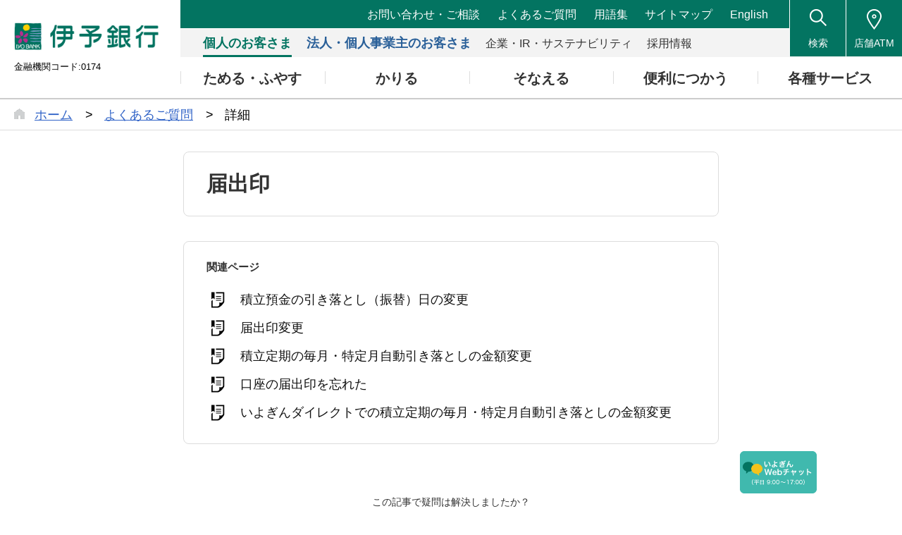

--- FILE ---
content_type: text/html; charset=utf-8
request_url: https://help.iyobank.co.jp/%E5%B1%8A%E5%87%BA%E5%8D%B0
body_size: 47293
content:
<!DOCTYPE html><html lang="ja" data-tracking-id="UA-148401266-64" data-measurement-id="G-SBN297H37N" data-external-measurement-ids="[]" data-enable-realtime-logging="false" data-request-contact-query-selector=".ic_0302
.otoiawase-link" data-project-id="5fbf3d23dd25eb0013f1a44d" data-helpfeel="1" data-frame-parent-base-url="" data-auth-if-not-embedded-in-allowed-domains="false"><head><meta charSet="utf-8"/><title>よくあるご質問 | 伊予銀行 - 届出印</title><meta name="referrer" content="same-origin"/><meta name="viewport" content="width=device-width, initial-scale=1.0"/><meta property="og:title" content="よくあるご質問 | 伊予銀行 - 届出印"/><meta property="og:type" content="article"/><meta property="og:url" content="https://help.iyobank.co.jp/%E5%B1%8A%E5%87%BA%E5%8D%B0"/><link rel="shortcut icon" href="https://www.iyobank.co.jp/common/img/symbol/favicon.ico"/><link rel="canonical" href="https://help.iyobank.co.jp/%E5%B1%8A%E5%87%BA%E5%8D%B0"/><script> (function () { function hasKey (key, val) { try { return sessionStorage.getItem(key) === val; } catch (err) { return (document.cookie.split(/; */) || []).indexOf(key + '=' + val) > -1; } } function saveKey (key, val) { try { sessionStorage.setItem(key, val); } catch (err) { document.cookie = key + '=' + val; } } function hasQuery (key, val) { return (location.search.substring(1).split('&') || []).indexOf(key + '=' + val) > -1; } function init (key) { if (hasQuery(key, 'false')) { if (!hasKey(key, 'false')) saveKey(key, 'false'); } else if (hasKey(key, 'true') || hasQuery(key, 'true')) { document.documentElement.classList.add(key); if (!hasKey(key, 'true')) saveKey(key, 'true'); } } init('inapp'); if (hasQuery('helpfeel-frame', 'true')) { document.documentElement.classList.add('helpfeel-frame'); } else { if (window != window.top || hasQuery('inframe', 'true')) { document.documentElement.classList.add('inframe'); } } })()</script><style>*{box-sizing:border-box;-webkit-tap-highlight-color:rgba(0,0,0,0)}:root{--primary-color: #4d6bd5;--brand-color: #4d6bd5;--link-color: #4d6bd5;--link-hover-color: #efefef;--link-border-radius: 4px;--highlight-color: #4d6bd5;--card-border-radius: 8px;--card-border-color: #dcdcdc;--card-border-width: 1px;--card-bg-color: #fff;--body-color: #111;--body-background: none;--body-background-size: auto;--helper-color: rgba(17, 17, 17, 0.6);--logo-image-height: 32px;--header-link-color: #777;--header-color: #606060;--header-background: transparent;--header-background-size: auto;--form-border-color: #979797;--page-container-width: 760px;--subtitle-background: none;--subtitle-background-size: auto;--query-input-box-shadow: 0 1px 3px 0 rgba(0, 0, 0, 0.28);--query-input-border: 1px solid #dcdcdc;--kinds-selector-display: none}body{margin:0;color:var(--body-color);font-family:"Hiragino Kaku Gothic ProN",sans-serif;min-height:100vh;background:var(--body-background);background-size:var(--body-background-size)}html.inapp body,html.inframe body{min-height:unset}@media(max-width: 767px){html.inapp body,html.inframe body{max-width:100vw}}@media(max-width: 767px){body{background:#fff}}input,textarea{font-family:sans-serif}a{color:var(--link-color);text-decoration:none;-webkit-touch-callout:none}@media(hover: hover)and (pointer: fine){a:hover{background-color:var(--link-hover-color)}}@media not all and (hover: hover)and (pointer: fine){[data-default-active] a:active,a.ios-active{background-color:var(--link-hover-color)}}button{-webkit-touch-callout:none}.container{width:760px;max-width:calc(100% - 32px);margin:0 auto;position:relative}@media(min-width: 768px){.visible-xs{display:none}}@media(max-width: 767px){.hidden-xs{display:none}}.content{margin:30px 0}.content .container{width:var(--page-container-width)}.content .container.hide-indent-mark .indent-mark .dot{display:none}.page-content{font-size:17px;line-height:130%;background:#fff;padding:24px 32px;border-radius:var(--card-border-radius);border:var(--card-border-width) solid var(--card-border-color)}@media(max-width: 767px){.page-content{padding:0;border:0;border-radius:0}}.page-content .line{font-size:18px;line-height:200%;position:relative;word-break:break-word}.page-content .line.cli{opacity:.1;font-size:10px;display:none}.page-content .line.title{font-size:30px;line-height:140%;font-weight:bold;margin-top:0;margin-bottom:20px}html.inframe .page-content .line.title{display:none}.page-content .line.title.isolated{margin-bottom:0}@media(max-width: 767px){.page-content .line.title{font-size:24px;font-weight:bold}}.page-content img.image{max-width:100%;max-height:300px}.page-content img.strong-image{max-width:100%;width:100%;max-height:none}.page-content img.image-size-s{max-height:none;width:240px}.page-content img.image-size-m{max-height:none;width:480px}.page-content img.image-size-l{max-height:none;width:100%}.page-content img.icon{height:1.3em;vertical-align:text-bottom}.page-content img.strong-icon{height:3.9em}.page-content .indent{display:inline-block}.page-content .indent>.video-player>video{width:100%}.page-content .indent-mark{position:absolute;top:0;left:0;height:1em;color:transparent}.page-content .indent-mark .dot{display:block;position:absolute;right:9px;top:15px;width:6px;height:6px;border-radius:50%;background-color:#555}.page-content .indent-mark .orderd-dot::after{display:block;position:absolute;right:9px;color:#555;white-space:nowrap;content:attr(data-number) "."}.page-content .image-only-line .indent-mark{visibility:hidden}.page-content .deco-\#{display:none}.page-content .quote{border-left:3px solid #ccc;padding-left:10px;display:inline-block;font-style:italic}@media(hover: hover)and (pointer: fine){.page-content a.link:hover,.page-content a.external-link:hover{box-shadow:0 0 0 1px var(--link-hover-color);border-radius:2px}}@media not all and (hover: hover)and (pointer: fine){[data-default-active] .page-content a.link:active,.page-content a.link.ios-active,[data-default-active] .page-content a.external-link:active,.page-content a.external-link.ios-active{box-shadow:0 0 0 1px var(--link-hover-color);border-radius:2px}}.page-content a.external-link{text-decoration:underline}.page-content a.empty{color:#ff7a00}.page-content .table{border-collapse:collapse}.page-content .table caption{color:#555}.page-content .table td{padding:0 8px;border:1px solid #999}.page-content .table-builder{display:inline-block}.page-content .code-block{line-height:120%;background-color:rgba(0,0,0,.04);cursor:text;white-space:pre-wrap}.page-content .code-block code{padding-left:.5em;display:block;font-size:13px;font-family:Menlo,Monaco,Consolas,"Courier New",monospace}.page-content .code-block code.code-start{margin-left:.5em;padding:2px;display:inline;background-color:#ffcfc6;text-decoration:underline}.page-content .line>.iframe-video-player,.page-content .line>.video-player,.page-content .line>.deco .iframe-video-player,.page-content .line>.deco .video-player{position:relative;width:100%}.page-content .line>.iframe-video-player::before,.page-content .line>.video-player::before,.page-content .line>.deco .iframe-video-player::before,.page-content .line>.deco .video-player::before{content:"";display:block;padding-top:56.25%}.page-content .line>.iframe-video-player>iframe,.page-content .line>.iframe-video-player>video,.page-content .line>.video-player>iframe,.page-content .line>.video-player>video,.page-content .line>.deco .iframe-video-player>iframe,.page-content .line>.deco .iframe-video-player>video,.page-content .line>.deco .video-player>iframe,.page-content .line>.deco .video-player>video{display:block;position:absolute;top:0;right:0;bottom:0;left:0;width:100%;height:100%;border:0}.page-content audio.audio-player{vertical-align:middle}.container.preview .page-content a.external-link{pointer-events:auto}.container.preview .page-content span.valid-project-link{text-decoration:underline;color:var(--link-color)}.inframe-header{display:none}html.inframe .inframe-header{font-size:19px;min-height:56px;border-bottom:1px solid #b7b7b7;display:flex;padding-right:56px;font-weight:bold;position:-webkit-sticky;position:sticky;top:0;z-index:10;background-color:#fff}html.inframe .inframe-header a{width:56px;height:56px;display:flex;justify-content:center;align-items:center;flex-shrink:0}html.inframe .inframe-header a:hover,html.inframe .inframe-header a:active{background:none}html.inframe .inframe-header a img{width:auto;height:auto}html.inframe .inframe-header .title{margin:12px 0;align-self:center}html.inframe .inframe-header .title__withMargin{margin-left:16px}html.inframe .inframe-header .helpfeel-modal-popout-button{color:var(--body-color)}.footer{text-align:center;font-size:14px;padding-bottom:20px}html.inapp .footer,html.inframe .footer{display:none}.footer a{color:var(--body-color)}.footer a:hover{background:transparent}.powered-by-helpfeel{text-align:center}.powered-by-helpfeel a:link{display:inline-block;font-size:.9rem;padding:.2rem .5rem}.powered-by-helpfeel a:link,.powered-by-helpfeel a:visited{color:#aaa}.powered-by-helpfeel a:hover,.powered-by-helpfeel a:focus{background:transparent;color:var(--highlight-color)}html.inframe .powered-by-helpfeel{animation:powered-by-helpfeel-fadein .25s ease-out .75s both}.powered-by-helpfeel__hide{display:none}@keyframes powered-by-helpfeel-fadein{from{opacity:0}to{opacity:1}}.related-pages-section .container{width:var(--page-container-width)}.related-pages{margin-bottom:30px;border-radius:var(--card-border-radius);border:var(--card-border-width) solid var(--card-border-color);background:var(--card-bg-color);padding:24px 32px}@media(max-width: 767px){.related-pages{padding:0;border:0;border-radius:0;margin-top:48px}}.related-pages .related-pages-title{font-size:15px;font-weight:bold;margin-top:0;margin-bottom:14px}.related-pages .related-pages-body ul{list-style:none;margin:0;padding:0}.related-pages .related-pages-body ul>li>a{color:var(--body-color);display:flex;font-size:18px;line-height:24px;padding-top:8px;padding-bottom:8px;border-radius:var(--link-border-radius)}@media(max-width: 767px){.related-pages .related-pages-body ul>li>a{font-size:18px;line-height:24px;padding-top:11px;padding-bottom:11px}}.related-pages .related-pages-body ul>li>a span.hit{color:var(--highlight-color)}.related-pages .related-pages-body ul>li>a .icon{flex-shrink:0;width:32px;margin-right:16px;background-image:url("img/answer.svg");background-repeat:no-repeat;background-position:center;height:24px}.breadcrumb-list{margin:8px 0 0 16px;font-size:smaller;overflow:hidden;white-space:nowrap;text-overflow:ellipsis}.breadcrumb-list .breadcrumb-list-separator{margin:0 8px}.code-copy-container{position:absolute;top:.4rem;right:.4rem;display:flex;align-items:center;gap:.6rem;z-index:1}.code-copy-container .code-copy-message{position:relative;background-color:#555;color:#fff;display:flex;align-items:center;gap:.15rem;font-size:.6rem;padding:.1rem .5rem;border-radius:.3rem;transition:opacity .4s,visibility .4s,transform .4s step-end;opacity:0;font-weight:bold;visibility:hidden;transform:translateX(0.1rem)}.code-copy-container .code-copy-message::after{content:"";position:absolute;top:50%;left:100%;margin-top:-0.3rem;border:.3rem solid transparent;border-left:.3rem solid #555}.code-copy-container .code-copy-message.visible{visibility:visible;transition:opacity .1s,transform .4s ease-out;opacity:1;transform:translateX(0)}.code-copy-container .code-copy-button{background-color:transparent;appearance:none;display:flex;justify-content:center;align-items:center;padding:.15rem;border-radius:15%;font-size:1rem;user-select:none;cursor:pointer;opacity:.5;color:#606060;border:var(--card-border-width) solid transparent}.code-copy-container .code-copy-button:hover,.code-copy-container .code-copy-button:focus{opacity:1;border:var(--card-border-width) solid var(--card-border-color)}.code-copy-container .code-copy-button:active{opacity:1;background-color:rgba(0,0,0,.04);border:var(--card-border-width) solid var(--card-border-color)}.detailed-feedback{display:flex;align-items:center;justify-content:center;margin:30px 0}.detailed-feedback .detailed-feedback-link-button{display:block;cursor:pointer;color:var(--body-color);border:1px solid var(--card-border-color);border-radius:4px;background-color:#f9f9f9;font-size:14px;padding:8px 16px;text-align:center;user-select:none}.feedback-section{margin:30px 0;min-height:63px}.feedback .buttons{display:flex;align-items:center;justify-content:center}.feedback div.message{font-size:9px;margin:6px 6px 0;text-align:center}.feedback button{border:1px solid #d8d8d8;border-radius:50%;background:#fff;cursor:pointer;width:42px;height:42px;margin:0 6px;padding:0;appearance:none;-moz-appearance:none;-webkit-appearance:none;display:flex;justify-content:center;align-items:center;flex-shrink:0}.feedback button:disabled{cursor:not-allowed;opacity:.5}.feedback button:disabled img{opacity:.4}.feedback button:active:not(:disabled){background:#d8d8d8}.feedback button:focus{outline:none}.feedback button img{display:block}#feedback-message-title-solution{font-size:14px;color:#333;margin-bottom:15px}.feedback .buttons{justify-content:center}.feedback .buttons .good-button button,.feedback .buttons .bad-button button{min-width:80px;height:40px;padding:0 2px;border-radius:8px;border:1px solid #ccc;background:#f5f5f5;cursor:pointer}.feedback .buttons .good-button button:disabled,.feedback .buttons .bad-button button:disabled{visibility:hidden}.feedback .buttons .good-button button:focus,.feedback .buttons .bad-button button:focus{outline:1px solid #333}.feedback .buttons .good-button button:hover,.feedback .buttons .bad-button button:hover{background:#d0d0d0}.feedback .buttons .good-button #feedback-good-button-label,.feedback .buttons .good-button #feedback-bad-button-label,.feedback .buttons .bad-button #feedback-good-button-label,.feedback .buttons .bad-button #feedback-bad-button-label{font-size:14px;color:#333;text-align:center;margin-top:4px}.search-box-on-article-page{display:none;position:relative}@media(max-width: 768px){.search-box-on-article-page{display:block}}.search-box-on-article-page .search-container{text-align:center;margin-top:80px;margin-bottom:40px}.search-box-on-article-page .search-input{width:300px;margin:0 auto;padding:12px 16px;font-size:14px;border:var(--query-input-border);border-radius:var(--card-border-radius);outline:none;background-color:var(--card-bg-color);color:var(--body-color);transition:all .2s ease-in-out}.search-box-on-article-page .search-input.hidden{visibility:hidden}.search-box-on-article-page .tooltip{position:absolute;top:-50px;left:50%;transition:opacity .3s ease-in-out;color:var(--body-color);padding:8px 12px;border-radius:var(--link-border-radius);font-size:12px;z-index:1000;background-color:#f0f0f3;max-width:90%;min-width:300px}.search-box-on-article-page .tooltip.visible{opacity:1;transform:translateX(-50%) translateY(0)}.search-box-on-article-page .tooltip.hidden{opacity:0;transform:translateX(-50%) translateY(-20px)}.search-box-on-article-page .tooltip .tooltip-text{font-weight:bold}.search-box-on-article-page .tooltip .tooltip-arrow{position:absolute;top:100%;left:50%;transform:translateX(-50%);width:0;height:0;border-left:5px solid transparent;border-right:5px solid transparent;border-top:5px solid #f0f0f3}.floating-search-input{display:none}@media(max-width: 768px){.floating-search-input{display:block;position:fixed;bottom:20px;left:50%;z-index:1001;width:90%;max-width:350px;transition:all .3s ease;pointer-events:none}.floating-search-input.visible{transform:translateX(-50%) translateY(0);opacity:1;pointer-events:auto}.floating-search-input.hidden{transform:translateX(-50%) translateY(10%);opacity:0}.floating-search-input .floating-search-input-field{width:100%;padding:12px 16px;font-size:14px;border:var(--query-input-border);border-radius:var(--card-border-radius);outline:none;background-color:var(--card-bg-color);color:var(--body-color);box-shadow:0 4px 16px rgba(0,0,0,.2);transition:all .2s ease-in-out}}.header{padding:16px 0;color:var(--header-color);background:var(--header-background);background-size:var(--header-background-size)}html.inframe .header{position:fixed;top:0;left:0;width:100%;z-index:100;padding:5px 0;background:#fff;height:56px;border-bottom:1px solid #b7b7b7}html.inapp body.article-page .header,html.inframe body.article-page .header{display:none}.header .subtitle{padding:66px 0 20px;text-align:center;user-select:none;-webkit-user-select:none;-moz-user-select:none;-ms-user-select:none;background:var(--subtitle-background);background-size:var(--subtitle-background-size)}@media(max-width: 767px){.header .subtitle{display:none}}html.inframe .header .subtitle{display:none}.header .subtitle h2{color:var(--header-color);font-size:20px;line-height:20px;margin:0 auto;cursor:pointer;display:inline-block;font-weight:bold}.navbar{display:flex;justify-content:space-between;margin:0 16px;flex-wrap:wrap;align-items:center}html.inapp .navbar,html.inframe .navbar{display:none}.navbar h1.brand{font-weight:bold;font-size:22px;line-height:32px;min-height:32px;display:flex;align-items:center;margin:0}.navbar h1.brand a{color:var(--brand-color)}.navbar h1.brand a:hover{background-color:transparent}.navbar h1.brand img{display:block;height:var(--logo-image-height);object-fit:contain;max-width:calc(100vw - 90px)}@media(max-width: 767px){.navbar h1.brand{font-size:24px}}.navbar ul.header-menu{display:flex;align-items:center;list-style:none;margin:0;padding:0;flex-wrap:wrap}.navbar ul.header-menu>li{padding:0}.navbar ul.header-menu>li:not(:first-child){margin-left:20px}.navbar ul.header-menu>li>a{display:block;color:var(--header-link-color);font-size:16px;line-height:24px;padding:6px 0}.navbar ul.header-menu>li>a:hover{background:transparent}.navbar ul.header-menu>li>a img{margin-left:10px;margin-top:-2px;vertical-align:middle}.navbar ul.header-menu>li.contact>a{display:block;border:1px solid #fff;padding:3px 10px 3px 20px;border-radius:4px}.image-popup-dialog{margin:0;padding:0;max-width:none;width:100%;max-height:none;height:100%;background-color:rgba(0,0,0,.5);border:none;overflow-x:hidden;overflow-y:auto}.image-popup-show{animation:150ms ease-out image-popup-show;opacity:1}.image-popup-hide{animation:150ms ease-out image-popup-hide;opacity:0}.image-popup-dialog-document{margin:30px auto;max-width:calc(100% - 60px);min-height:calc(100% - 60px);position:relative;z-index:1;display:flex;align-items:center}.image-popup-content{margin:auto;background-color:#fff;position:relative}.image-popup-content-body img{max-width:100%;height:auto;vertical-align:middle}.image-popup-close-btn{padding:0;width:36px;height:36px;background-color:#fff;border:none;border-radius:50%;position:absolute;top:-18px;right:-18px;cursor:pointer;box-shadow:1px 1px 3px 2px rgba(0,0,0,.25)}.image-popup-close-btn::after,.image-popup-close-btn::before{content:"";width:18px;height:2px;background-color:#333;position:absolute;top:calc(50% - 1px);left:9px;transform-origin:center}.image-popup-close-btn::before{transform:rotate(45deg)}.image-popup-close-btn::after{transform:rotate(-45deg)}.image-popup-trigger{cursor:pointer}html.image-popup-open,html.image-popup-open body{overflow:hidden}@keyframes image-popup-show{0%{opacity:0}100%{opacity:1}}@keyframes image-popup-hide{0%{opacity:1}100%{opacity:0}}html[data-pdf="1"].inframe .search-container{padding-top:0;min-height:54px;border-bottom:1px solid #dedede;background-color:#fff}html[data-pdf="1"].inframe .faq-list{margin-top:12px}html[data-pdf="1"].inframe .faq-list .faq-list-scroll-container{height:42vh}html[data-pdf="1"].inframe .keywords{margin-top:24px}html[data-pdf="1"].inframe .keywords .keywords-title{margin-bottom:4px}html[data-pdf="1"].inframe body.search-page section#app-container{background-color:#fff;min-height:100vh;margin-top:64px}html[data-pdf="1"].inframe .query-input{padding-top:8px}.page-preview-diff{--success-8: #5bb98b;--success-12: #193b2d;--danger-8: #eb8e90;--danger-12: #641723}.page-preview-diff ins{color:var(--success-12);text-decoration:none;position:relative;display:inline-block}.page-preview-diff ins::before{content:"";position:absolute;top:0;left:0;background:var(--success-8);width:100%;height:100%;z-index:1;opacity:.4}.page-preview-diff del{color:var(--danger-12);position:relative;display:inline-block}.page-preview-diff del::before{content:"";position:absolute;top:0;left:0;background:var(--danger-8);width:100%;height:100%;z-index:1;opacity:.4}.page-preview-diff a{pointer-events:none}.page-preview-compare{max-width:none;width:100%;margin:0;zoom:60%}.hf-wizard-choice-group{display:flex;gap:10px;flex-direction:row;flex-wrap:wrap}.hf-wizard-choice-group .hf-wizard-choice{appearance:none;-moz-appearance:none;-webkit-appearance:none;border:1px solid #d8d8d8;border-radius:8px;background:#f5f5f5;display:flex;justify-content:center;align-items:center;flex-shrink:0;cursor:pointer;padding:10px;font-size:14px;color:#333;text-align:center}.hf-wizard-choice-group .hf-wizard-choice:disabled{cursor:not-allowed}.hf-wizard-choice-group .hf-wizard-choice:active:not(:disabled){background:#d8d8d8}.hf-wizard-choice-group .hf-wizard-choice:focus{outline:none}.hf-wizard-choice-group .hf-wizard-choice.chosen{background:#e2f2ff}
﻿:root{--highlight-color: #037461}html,body,div,span,object,iframe,h1,h2,h3,h4,h5,h6,p,blockquote,pre,abbr,address,cite,code,del,dfn,em,img,ins,kbd,q,samp,small,strong,sub,sup,var,b,i,dl,dt,dd,ol,ul,li,fieldset,form,label,legend,table,caption,tbody,tfoot,thead,tr,th,td,article,aside,canvas,details,figcaption,figure,footer,header,hgroup,menu,nav,section,summary,time,mark,audio,video{margin:0;padding:0;border:0;outline:0;font-size:100%;vertical-align:baseline;background:transparent}body{line-height:1}article,aside,details,figcaption,figure,footer,header,hgroup,menu,nav,section{display:block}nav ul{list-style:none}blockquote,q{quotes:none}blockquote:before,blockquote:after,q:before,q:after{content:"";content:none}a{margin:0;padding:0;font-size:100%;vertical-align:baseline;background:transparent}ins{background-color:#ff9;color:#000;text-decoration:none}mark{background-color:#ff9;color:#000;font-style:italic;font-weight:bold}del{text-decoration:line-through}abbr[title],dfn[title]{border-bottom:1px dotted;cursor:help}table{border-collapse:collapse;border-spacing:0}hr{display:block;height:1px;border:0;border-top:1px solid #ccc;margin:1em 0;padding:0}input,select{vertical-align:middle}main{display:block;margin:0;padding:0;border:0;outline:0;font-size:100%;vertical-align:baseline;background:transparent}h1,h2,h3,h4,h5,h6,small{font-weight:normal}ul,ol{list-style:none}strong{font-weight:bold}em,i{font-style:italic}address{font-style:normal}hr,legend{display:none}time{display:block}sub,sup{position:relative;font-size:74%;line-height:1}sup{top:-0.15em}sub{bottom:-0.1em}img{max-width:100%;height:auto;vertical-align:top}html{font-size:62.5%;-ms-text-size-adjust:100%;-webkit-text-size-adjust:100%}body{color:#333;font:1.8rem/1.6 "游ゴシック体","Yu Gothic",YuGothic,"ヒラギノ角ゴ Pro W3","Hiragino Kaku Gothic Pro","メイリオ",Meiryo,Osaka,"ＭＳ Ｐゴシック","MS PGothic",sans-serif;word-wrap:break-word;word-break:break-word;overflow-wrap:break-word}body *,body *::before,body *::after{-webkit-box-sizing:border-box;-moz-box-sizing:border-box;box-sizing:border-box}a,a>img{-webkit-transition:all .2s ease-out 0s;transition:all .2s ease-out 0s}a:link{color:#3063c7;text-decoration:underline}a:visited{color:#3063c7;text-decoration:underline}a:hover{color:#3063c7;text-decoration:none}a:active{color:#3063c7;text-decoration:none}a:hover>img{opacity:.7}input,select,textarea,button,pre{border-radius:0;box-shadow:none;color:#333;font:1.6rem/1.75 "游ゴシック体","Yu Gothic",YuGothic,"ヒラギノ角ゴ Pro W3","Hiragino Kaku Gothic Pro","メイリオ",Meiryo,Osaka,"ＭＳ Ｐゴシック","MS PGothic",sans-serif}input[type=text],textarea{-webkit-appearance:none;appearance:none}.gp-w-auto{width:auto !important}.gp-w-001per{width:1% !important}.gp-w-002per{width:2% !important}.gp-w-003per{width:3% !important}.gp-w-004per{width:4% !important}.gp-w-005per{width:5% !important}.gp-w-006per{width:6% !important}.gp-w-007per{width:7% !important}.gp-w-008per{width:8% !important}.gp-w-009per{width:9% !important}.gp-w-010per{width:10% !important}.gp-w-011per{width:11% !important}.gp-w-012per{width:12% !important}.gp-w-013per{width:13% !important}.gp-w-014per{width:14% !important}.gp-w-015per{width:15% !important}.gp-w-016per{width:16% !important}.gp-w-017per{width:17% !important}.gp-w-018per{width:18% !important}.gp-w-019per{width:19% !important}.gp-w-020per{width:20% !important}.gp-w-021per{width:21% !important}.gp-w-022per{width:22% !important}.gp-w-023per{width:23% !important}.gp-w-024per{width:24% !important}.gp-w-025per{width:25% !important}.gp-w-026per{width:26% !important}.gp-w-027per{width:27% !important}.gp-w-028per{width:28% !important}.gp-w-029per{width:29% !important}.gp-w-030per{width:30% !important}.gp-w-031per{width:31% !important}.gp-w-032per{width:32% !important}.gp-w-033per{width:33% !important}.gp-w-034per{width:34% !important}.gp-w-035per{width:35% !important}.gp-w-036per{width:36% !important}.gp-w-037per{width:37% !important}.gp-w-038per{width:38% !important}.gp-w-039per{width:39% !important}.gp-w-040per{width:40% !important}.gp-w-041per{width:41% !important}.gp-w-042per{width:42% !important}.gp-w-043per{width:43% !important}.gp-w-044per{width:44% !important}.gp-w-045per{width:45% !important}.gp-w-046per{width:46% !important}.gp-w-047per{width:47% !important}.gp-w-048per{width:48% !important}.gp-w-049per{width:49% !important}.gp-w-050per{width:50% !important}.gp-w-051per{width:51% !important}.gp-w-052per{width:52% !important}.gp-w-053per{width:53% !important}.gp-w-054per{width:54% !important}.gp-w-055per{width:55% !important}.gp-w-056per{width:56% !important}.gp-w-057per{width:57% !important}.gp-w-058per{width:58% !important}.gp-w-059per{width:59% !important}.gp-w-060per{width:60% !important}.gp-w-061per{width:61% !important}.gp-w-062per{width:62% !important}.gp-w-063per{width:63% !important}.gp-w-064per{width:64% !important}.gp-w-065per{width:65% !important}.gp-w-066per{width:66% !important}.gp-w-067per{width:67% !important}.gp-w-068per{width:68% !important}.gp-w-069per{width:69% !important}.gp-w-070per{width:70% !important}.gp-w-071per{width:71% !important}.gp-w-072per{width:72% !important}.gp-w-073per{width:73% !important}.gp-w-074per{width:74% !important}.gp-w-075per{width:75% !important}.gp-w-076per{width:76% !important}.gp-w-077per{width:77% !important}.gp-w-078per{width:78% !important}.gp-w-079per{width:79% !important}.gp-w-080per{width:80% !important}.gp-w-081per{width:81% !important}.gp-w-082per{width:82% !important}.gp-w-083per{width:83% !important}.gp-w-084per{width:84% !important}.gp-w-085per{width:85% !important}.gp-w-086per{width:86% !important}.gp-w-087per{width:87% !important}.gp-w-088per{width:88% !important}.gp-w-089per{width:89% !important}.gp-w-090per{width:90% !important}.gp-w-091per{width:91% !important}.gp-w-092per{width:92% !important}.gp-w-093per{width:93% !important}.gp-w-094per{width:94% !important}.gp-w-095per{width:95% !important}.gp-w-096per{width:96% !important}.gp-w-097per{width:97% !important}.gp-w-098per{width:98% !important}.gp-w-099per{width:99% !important}.gp-w-100per{width:100% !important;min-width:0 !important}.gp-mt-0{margin-top:0 !important}.gp-mr-0{margin-right:0 !important}.gp-mb-0{margin-bottom:0 !important}.gp-ml-0{margin-left:0 !important}.gp-mt-SS{margin-top:.5em !important}.gp-mt-S{margin-top:1em !important}.gp-mt-M{margin-top:2em !important}.gp-mt-L{margin-top:3em !important}.gp-pt-0{padding-top:0 !important}.gp-pr-0{padding-right:0 !important}.gp-pb-0{padding-bottom:0 !important}.gp-pl-0{padding-left:0 !important}.gp-bd-none{border:none !important}.gp-bd-t-none{border-top:none !important}.gp-bd-r-none{border-right:none !important}.gp-bd-b-none{border-bottom:none !important}.gp-bd-l-none{border-left:none !important}.gp-br-all{word-break:break-all !important}.gp-br-nowrap{white-space:nowrap !important}.gp-al-center{text-align:center !important}.gp-al-right{text-align:right !important}.gp-al-left{text-align:left !important}.gp-al-top{vertical-align:top !important}.gp-al-middle{vertical-align:middle !important}.gp-al-bottom{vertical-align:bottom !important}.gp-jc-start{-webkit-justify-content:flex-start !important;justify-content:flex-start !important}.gp-jc-center{-webkit-justify-content:center !important;justify-content:center !important}.gp-ai-center{-webkit-align-items:center !important;align-items:center !important}.gp-as-start{-webkit-align-self:flex-start !important;align-self:flex-start !important}.gp-fl-grow{-webkit-flex-grow:1 !important;flex-grow:1 !important}.f-bold{font-weight:bold !important}.f-color{color:red !important}.f-color-v2{color:#f90 !important}.f-color-v3{color:#037461 !important}.f-color-v4{color:#22aad8 !important}.f-highlight{color:#e90f0f !important;font-weight:bold !important}.f-italic{font-style:italic !important}.f-underline{text-decoration:underline !important}.f-strike{text-decoration:line-through !important}.f-normal-weight{font-weight:normal !important}.f-normal-style{font-style:normal !important}.f-sizeS{font-size:88%}.f-sizeSS{font-size:78%}.f-sizeL{font-size:111%}.f-sizeLL{font-size:122%}a.f-color-v3:visited{color:#6f4b90 !important}@media print,screen and (min-width: 768px){a[href^="tel:"]{color:#333;text-decoration:none;pointer-events:none;cursor:default}.pc-hidden{display:none !important}.gp-pc-w-auto{width:auto !important}.gp-pc-w-001per{width:1% !important}.gp-pc-w-002per{width:2% !important}.gp-pc-w-003per{width:3% !important}.gp-pc-w-004per{width:4% !important}.gp-pc-w-005per{width:5% !important}.gp-pc-w-006per{width:6% !important}.gp-pc-w-007per{width:7% !important}.gp-pc-w-008per{width:8% !important}.gp-pc-w-009per{width:9% !important}.gp-pc-w-010per{width:10% !important}.gp-pc-w-011per{width:11% !important}.gp-pc-w-012per{width:12% !important}.gp-pc-w-013per{width:13% !important}.gp-pc-w-014per{width:14% !important}.gp-pc-w-015per{width:15% !important}.gp-pc-w-016per{width:16% !important}.gp-pc-w-017per{width:17% !important}.gp-pc-w-018per{width:18% !important}.gp-pc-w-019per{width:19% !important}.gp-pc-w-020per{width:20% !important}.gp-pc-w-021per{width:21% !important}.gp-pc-w-022per{width:22% !important}.gp-pc-w-023per{width:23% !important}.gp-pc-w-024per{width:24% !important}.gp-pc-w-025per{width:25% !important}.gp-pc-w-026per{width:26% !important}.gp-pc-w-027per{width:27% !important}.gp-pc-w-028per{width:28% !important}.gp-pc-w-029per{width:29% !important}.gp-pc-w-030per{width:30% !important}.gp-pc-w-031per{width:31% !important}.gp-pc-w-032per{width:32% !important}.gp-pc-w-033per{width:33% !important}.gp-pc-w-034per{width:34% !important}.gp-pc-w-035per{width:35% !important}.gp-pc-w-036per{width:36% !important}.gp-pc-w-037per{width:37% !important}.gp-pc-w-038per{width:38% !important}.gp-pc-w-039per{width:39% !important}.gp-pc-w-040per{width:40% !important}.gp-pc-w-041per{width:41% !important}.gp-pc-w-042per{width:42% !important}.gp-pc-w-043per{width:43% !important}.gp-pc-w-044per{width:44% !important}.gp-pc-w-045per{width:45% !important}.gp-pc-w-046per{width:46% !important}.gp-pc-w-047per{width:47% !important}.gp-pc-w-048per{width:48% !important}.gp-pc-w-049per{width:49% !important}.gp-pc-w-050per{width:50% !important}.gp-pc-w-051per{width:51% !important}.gp-pc-w-052per{width:52% !important}.gp-pc-w-053per{width:53% !important}.gp-pc-w-054per{width:54% !important}.gp-pc-w-055per{width:55% !important}.gp-pc-w-056per{width:56% !important}.gp-pc-w-057per{width:57% !important}.gp-pc-w-058per{width:58% !important}.gp-pc-w-059per{width:59% !important}.gp-pc-w-060per{width:60% !important}.gp-pc-w-061per{width:61% !important}.gp-pc-w-062per{width:62% !important}.gp-pc-w-063per{width:63% !important}.gp-pc-w-064per{width:64% !important}.gp-pc-w-065per{width:65% !important}.gp-pc-w-066per{width:66% !important}.gp-pc-w-067per{width:67% !important}.gp-pc-w-068per{width:68% !important}.gp-pc-w-069per{width:69% !important}.gp-pc-w-070per{width:70% !important}.gp-pc-w-071per{width:71% !important}.gp-pc-w-072per{width:72% !important}.gp-pc-w-073per{width:73% !important}.gp-pc-w-074per{width:74% !important}.gp-pc-w-075per{width:75% !important}.gp-pc-w-076per{width:76% !important}.gp-pc-w-077per{width:77% !important}.gp-pc-w-078per{width:78% !important}.gp-pc-w-079per{width:79% !important}.gp-pc-w-080per{width:80% !important}.gp-pc-w-081per{width:81% !important}.gp-pc-w-082per{width:82% !important}.gp-pc-w-083per{width:83% !important}.gp-pc-w-084per{width:84% !important}.gp-pc-w-085per{width:85% !important}.gp-pc-w-086per{width:86% !important}.gp-pc-w-087per{width:87% !important}.gp-pc-w-088per{width:88% !important}.gp-pc-w-089per{width:89% !important}.gp-pc-w-090per{width:90% !important}.gp-pc-w-091per{width:91% !important}.gp-pc-w-092per{width:92% !important}.gp-pc-w-093per{width:93% !important}.gp-pc-w-094per{width:94% !important}.gp-pc-w-095per{width:95% !important}.gp-pc-w-096per{width:96% !important}.gp-pc-w-097per{width:97% !important}.gp-pc-w-098per{width:98% !important}.gp-pc-w-099per{width:99% !important}.gp-pc-w-100per{width:100% !important}}@media screen and (min-width: 768px)and (max-width: 1024px){html:not(.modal-html){font-size:50%}.Header,.Footer,.sidebar{font-size:1.4rem}}@media only screen and (max-width: 767px){body{font-size:1.4rem;line-height:1.5}input,select,textarea,button{font-size:1.6rem;line-height:1.5}.sp-hidden{display:none !important}.gp-sp-al-center{text-align:center !important}.gp-sp-al-right{text-align:right !important}.gp-sp-al-left{text-align:left !important}.gp-sp-al-top{vertical-align:top !important}.gp-sp-al-middle{vertical-align:middle !important}.gp-sp-al-bottom{vertical-align:bottom !important}.gp-sp-jc-start{-webkit-justify-content:flex-start !important;justify-content:flex-start !important}.gp-sp-jc-center{-webkit-justify-content:center !important;justify-content:center !important}.gp-sp-ai-center{-webkit-align-items:center !important;align-items:center !important}.gp-sp-as-start{-webkit-align-self:flex-start !important;align-self:flex-start !important}.gp-sp-fl-grow{-webkit-flex-grow:1 !important;flex-grow:1 !important}.gp-sp-w-auto{width:auto !important}.gp-sp-w-001per{width:1% !important}.gp-sp-w-002per{width:2% !important}.gp-sp-w-003per{width:3% !important}.gp-sp-w-004per{width:4% !important}.gp-sp-w-005per{width:5% !important}.gp-sp-w-006per{width:6% !important}.gp-sp-w-007per{width:7% !important}.gp-sp-w-008per{width:8% !important}.gp-sp-w-009per{width:9% !important}.gp-sp-w-010per{width:10% !important}.gp-sp-w-011per{width:11% !important}.gp-sp-w-012per{width:12% !important}.gp-sp-w-013per{width:13% !important}.gp-sp-w-014per{width:14% !important}.gp-sp-w-015per{width:15% !important}.gp-sp-w-016per{width:16% !important}.gp-sp-w-017per{width:17% !important}.gp-sp-w-018per{width:18% !important}.gp-sp-w-019per{width:19% !important}.gp-sp-w-020per{width:20% !important}.gp-sp-w-021per{width:21% !important}.gp-sp-w-022per{width:22% !important}.gp-sp-w-023per{width:23% !important}.gp-sp-w-024per{width:24% !important}.gp-sp-w-025per{width:25% !important}.gp-sp-w-026per{width:26% !important}.gp-sp-w-027per{width:27% !important}.gp-sp-w-028per{width:28% !important}.gp-sp-w-029per{width:29% !important}.gp-sp-w-030per{width:30% !important}.gp-sp-w-031per{width:31% !important}.gp-sp-w-032per{width:32% !important}.gp-sp-w-033per{width:33% !important}.gp-sp-w-034per{width:34% !important}.gp-sp-w-035per{width:35% !important}.gp-sp-w-036per{width:36% !important}.gp-sp-w-037per{width:37% !important}.gp-sp-w-038per{width:38% !important}.gp-sp-w-039per{width:39% !important}.gp-sp-w-040per{width:40% !important}.gp-sp-w-041per{width:41% !important}.gp-sp-w-042per{width:42% !important}.gp-sp-w-043per{width:43% !important}.gp-sp-w-044per{width:44% !important}.gp-sp-w-045per{width:45% !important}.gp-sp-w-046per{width:46% !important}.gp-sp-w-047per{width:47% !important}.gp-sp-w-048per{width:48% !important}.gp-sp-w-049per{width:49% !important}.gp-sp-w-050per{width:50% !important}.gp-sp-w-051per{width:51% !important}.gp-sp-w-052per{width:52% !important}.gp-sp-w-053per{width:53% !important}.gp-sp-w-054per{width:54% !important}.gp-sp-w-055per{width:55% !important}.gp-sp-w-056per{width:56% !important}.gp-sp-w-057per{width:57% !important}.gp-sp-w-058per{width:58% !important}.gp-sp-w-059per{width:59% !important}.gp-sp-w-060per{width:60% !important}.gp-sp-w-061per{width:61% !important}.gp-sp-w-062per{width:62% !important}.gp-sp-w-063per{width:63% !important}.gp-sp-w-064per{width:64% !important}.gp-sp-w-065per{width:65% !important}.gp-sp-w-066per{width:66% !important}.gp-sp-w-067per{width:67% !important}.gp-sp-w-068per{width:68% !important}.gp-sp-w-069per{width:69% !important}.gp-sp-w-070per{width:70% !important}.gp-sp-w-071per{width:71% !important}.gp-sp-w-072per{width:72% !important}.gp-sp-w-073per{width:73% !important}.gp-sp-w-074per{width:74% !important}.gp-sp-w-075per{width:75% !important}.gp-sp-w-076per{width:76% !important}.gp-sp-w-077per{width:77% !important}.gp-sp-w-078per{width:78% !important}.gp-sp-w-079per{width:79% !important}.gp-sp-w-080per{width:80% !important}.gp-sp-w-081per{width:81% !important}.gp-sp-w-082per{width:82% !important}.gp-sp-w-083per{width:83% !important}.gp-sp-w-084per{width:84% !important}.gp-sp-w-085per{width:85% !important}.gp-sp-w-086per{width:86% !important}.gp-sp-w-087per{width:87% !important}.gp-sp-w-088per{width:88% !important}.gp-sp-w-089per{width:89% !important}.gp-sp-w-090per{width:90% !important}.gp-sp-w-091per{width:91% !important}.gp-sp-w-092per{width:92% !important}.gp-sp-w-093per{width:93% !important}.gp-sp-w-094per{width:94% !important}.gp-sp-w-095per{width:95% !important}.gp-sp-w-096per{width:96% !important}.gp-sp-w-097per{width:97% !important}.gp-sp-w-098per{width:98% !important}.gp-sp-w-099per{width:99% !important}.gp-sp-w-100per{width:100% !important}}@media print,screen and (min-width: 1025px){.Header{position:relative;display:-webkit-flex;display:flex;width:100%;border-bottom:2px solid #ccc;background-color:#fff;z-index:100}.Header.is-fixed{position:fixed;top:-150px;left:0;height:80px}.Header.is-fixed .header-utility,.Header.is-fixed .gnav-primary{display:none}.Header.is-fixed .header-identity{display:-webkit-flex;display:flex;-webkit-align-items:flex-end;align-items:flex-end;padding-left:2%;padding-right:2%}.Header.is-fixed .header-identity .identity_logo{margin-right:10px}.Header.is-fixed .header-identity .identity_logo img{width:180px}.Header.is-fixed .gnav-secondary{padding-right:160px}.Header.is-fixed .gnav-secondary .gnavList>li>a{height:78px}.gnav-heading,.header-button-close,.header-nav_home,.gnav-other{display:none}.header-identity{-webkit-align-self:center;align-self:center;padding:10px 4.6vw 12px}.header-identity .identity_logo img{width:206px}.header-identity .identity_code{margin-top:1em;font-size:1.3rem}.header-nav-body{-webkit-flex-grow:1;flex-grow:1;display:block !important;line-height:1.2}.header-utility{display:-webkit-flex;display:flex;-webkit-align-items:center;align-items:center;width:100%;padding:0 190px 0 12px;background-color:#037461;border-bottom:1px solid #fff}.header-utility .header-utility_link{display:-webkit-flex;display:flex;-webkit-justify-content:flex-end;justify-content:flex-end;width:100%}.header-utility .header-utility_link>li{display:-webkit-flex;display:flex;-webkit-align-items:center;align-items:center;min-height:40px}.header-utility .header-utility_link>li+li{margin-left:3%}.header-utility .header-utility_link a{color:#fff;font-size:1.6rem;text-decoration:none}.header-utility .header-utility_link a:hover{text-decoration:underline}.gnav-primary{display:-webkit-flex;display:flex;width:100%;padding:0 190px 0 12px;background-color:#f3f3f3}.gnav-primary .gnavList{display:-webkit-flex;display:flex;width:100%}.gnav-primary .gnavList>li{display:-webkit-flex;display:flex;margin-left:5.8%}.gnav-primary .gnavList>li>a{position:relative;display:-webkit-flex;display:flex;-webkit-align-items:center;align-items:center;min-height:40px;padding:5px 0;color:#333;font-size:1.6rem;text-decoration:none}.gnav-primary .gnavList>li.gnav_kojin>a{font-size:1.8rem;font-weight:600;color:#037461}.gnav-primary .gnavList>li.gnav_hojin>a{font-size:1.8rem;font-weight:600;color:#295f98}.gnav-primary .gnavList>li.gnav_hojin.is-current>a,.gnav-primary .gnavList>li.gnav_hojin>a:hover{color:#295f98}.gnav-primary .gnavList>li.gnav_hojin.is-current>a::before,.gnav-primary .gnavList>li.gnav_hojin>a:hover::before{background-color:#295f98}.gnav-primary .gnavList>li.is-current>a,.gnav-primary .gnavList>li>a:hover{font-weight:600;color:#037461}.gnav-primary .gnavList>li.is-current>a::before,.gnav-primary .gnavList>li>a:hover::before{position:absolute;content:"";width:100%;height:3px;bottom:0;left:0;background-color:#037461}.gnav-secondary{display:-webkit-flex;display:flex;width:100%;background-color:#fff}.gnav-secondary .gnavList{display:-webkit-flex;display:flex;-webkit-flex-wrap:nowrap;flex-wrap:nowrap;width:100%}.gnav-secondary .gnavList[data-row-pc="3"]>li{width:33.33%;margin:0}.gnav-secondary .gnavList[data-row-pc="4"]>li{width:25%;margin:0}.gnav-secondary .gnavList[data-row-pc="5"]>li{width:20%;margin:0}.gnav-secondary .gnavList>li{display:-webkit-flex;display:flex}.gnav-secondary .gnavList>li>a{position:relative;display:-webkit-flex;display:flex;-webkit-align-items:center;align-items:center;-webkit-justify-content:center;justify-content:center;width:100%;padding:18px 10px 16px;color:#333;font-size:2rem;font-weight:600;text-decoration:none}.gnav-secondary .gnavList>li>a::before{position:absolute;content:"";width:1px;height:calc(100% - 40px);top:20px;left:0;background-color:#ddd}.gnav-secondary .gnavList>li.is-current>a,.gnav-secondary .gnavList>li.is-active>a,.gnav-secondary .gnavList>li>a:hover{color:#037461}.gnav-secondary .gnavList>li.is-current>a::after,.gnav-secondary .gnavList>li.is-active>a::after,.gnav-secondary .gnavList>li>a:hover::after{position:absolute;content:"";width:100%;height:3px;bottom:0;left:0;background-color:#037461}.gnav-secondary .gnavList>li.is-active>a>span::before{position:absolute;content:"";width:0;height:0;bottom:-20px;left:50%;margin-left:-17px;border-bottom:17px solid #ddd;border-left:17px solid transparent;border-right:17px solid transparent;z-index:2}.gnav-secondary .gnavList>li.is-active>a>span::after{position:absolute;content:"";width:0;height:0;bottom:-22px;left:50%;margin-left:-17px;border-bottom:17px solid #fff;border-left:17px solid transparent;border-right:17px solid transparent;z-index:2}.gnav-secondary .gnav-menu{display:none;position:absolute;top:100%;left:0;width:100%;padding:20px 4.6vw;background-color:#fcfcf7}.gnav-secondary .gnav-menu_body{padding:30px;background-color:#fff;border:1px solid #ddd;border-radius:5px;box-shadow:0 2px #e2e2de}.gnav-secondary .gnav-menu_top{margin:45px -30px -30px;text-align:center}.gnav-secondary .gnav-menu_top>a{position:relative;display:block;padding:20px 30px 18px;background-color:#f6f6f6;color:#333;text-decoration:none;font-size:1.8rem;font-weight:600}.gnav-secondary .gnav-menu_top>a::before{position:relative;display:inline-block;content:"";width:10px;height:10px;margin-right:9px;border-top:2px solid #037461;border-right:2px solid #037461;-webkit-transform:rotate(45deg);transform:rotate(45deg)}.gnav-secondary .gnav-menu_top>a:hover{color:#037461}.gnav-secondary .gnav-menu_column{margin:0 auto}.gnav-secondary .gnav-menu_column[data-row-pc="4"]{max-width:1200px}.gnav-secondary .gnav-menu_column[data-row-pc="4"]>*{width:calc((100% - 61px) / 4);margin-left:20px}.gnav-secondary .gnav-menu_column[data-row-pc="5"]{max-width:1500px}.gnav-secondary .gnav-menu_column[data-row-pc="5"]>*{width:calc((100% - 81px) / 5);margin-left:20px}.gnav-secondary .gnav-menu_list>li+li{margin-top:.8em}.gnav-secondary .gnav-menu_list a{position:relative;display:block;padding:9px 0 8px 55px;font-size:1.8rem;color:#333;text-decoration:none}.gnav-secondary .gnav-menu_list a:hover{color:#037461}.gnav-secondary .gnav-menu_list a:hover::before{opacity:.7}.gnav-secondary .gnav-menu_list a::before{position:absolute;content:"";top:0;left:0;background-image:url("https://www.iyobank.co.jp/common/img/nav_sprite01.png");background-repeat:no-repeat}.gnav-secondary .gnav-menu_list .ic_0201>a::before{width:34px;height:34px;background-position:0px -120px}.gnav-secondary .gnav-menu_list .ic_0202>a::before{width:39px;height:27px;top:6px;background-position:-60px -120px}.gnav-secondary .gnav-menu_list .ic_0203>a::before{width:39px;height:35px;background-position:-120px -120px}.gnav-secondary .gnav-menu_list .ic_0204>a::before{width:23px;height:40px;left:8px;background-position:-180px -120px}.gnav-secondary .gnav-menu_list .ic_0205>a::before{width:42px;height:38px;background-position:-240px -120px}.gnav-secondary .gnav-menu_list .ic_0206>a::before{width:32px;height:35px;background-position:-300px -120px}.gnav-secondary .gnav-menu_list .ic_0207>a::before{width:41px;height:27px;top:6px;background-position:-360px -120px}.gnav-secondary .gnav-menu_list .ic_0208>a::before{width:42px;height:37px;background-position:-420px -120px}.gnav-secondary .gnav-menu_list .ic_0209>a::before{width:40px;height:39px;background-position:0 -180px}.gnav-secondary .gnav-menu_list .ic_0210>a::before{width:41px;height:31px;background-position:-60px -180px}.gnav-secondary .gnav-menu_list .ic_0211>a::before{width:38px;height:34px;background-position:-120px -180px}.gnav-secondary .gnav-menu_list .ic_0212>a::before{width:49px;height:33px;background-position:-180px -180px}.gnav-secondary .gnav-menu_list .ic_0213>a::before{width:38px;height:22px;top:9px;background-position:-240px -180px}.gnav-secondary .gnav-menu_list .ic_0214>a::before{width:29px;height:36px;left:5px;background-position:-300px -180px}.gnav-secondary .gnav-menu_list .ic_0215>a::before{width:41px;height:30px;background-position:-360px -180px}.gnav-secondary .gnav-menu_list .ic_0216>a::before{width:34px;height:30px;background-position:-420px -180px}.gnav-secondary .gnav-menu_list .ic_0217>a::before{width:32px;height:28px;top:6px;background-position:0px -240px}.gnav-secondary .gnav-menu_list .ic_0218>a::before{width:38px;height:34px;background-position:-60px -240px}.gnav-secondary .gnav-menu_list .ic_0219>a::before{width:49px;height:36px;background-position:-120px -240px}.gnav-secondary .gnav-menu_list .ic_0220>a::before{width:49px;height:36px;background-position:-180px -240px}.gnav-secondary .gnav-menu_list .ic_0221>a::before{width:32px;height:34px;background-position:-240px -240px}.gnav-secondary .gnav-menu_list .ic_0222>a::before{width:26px;height:22px;left:7px;top:9px;background-position:-300px -240px}.gnav-secondary .gnav-menu_list .ic_0223>a::before{width:37px;height:34px;background-position:-360px -240px}.gnav-secondary .gnav-menu_list .ic_0224>a::before{width:27px;height:34px;left:6px;background-position:-420px -240px}.gnav-secondary .gnav-menu_list .ic_0225>a::before{width:30px;height:30px;top:5px;background-image:url("https://www.iyobank.co.jp/common/img/nav_ic03.png");background-size:contain}.gnav-secondary .gnav-menu_list .ic_0226>a::before{width:27px;height:40px;left:6px;background-position:-60px -300px}.gnav-secondary .gnav-menu_list .ic_0227>a::before{width:35px;height:26px;top:7px;background-position:-120px -300px}.gnav-secondary .gnav-menu_list .ic_0228>a::before{width:41px;height:36px;background-position:-180px -300px}.gnav-secondary .gnav-menu_list .ic_0229>a::before{width:32px;height:32px;background-position:-240px -300px}.gnav-secondary .gnav-menu_list .ic_0230>a::before{width:27px;height:30px;left:6px;background-position:-300px -300px}.gnav-secondary .gnav-menu_list .ic_0231>a::before{width:33px;height:36px;background-position:-360px -300px}.gnav-secondary .gnav-menu_list .ic_0232>a::before{width:23px;height:40px;left:8px;background-position:-420px -300px}.gnav-secondary .gnav-menu_list .ic_0233>a::before{width:31px;height:30px;background-position:0px -360px}.gnav-secondary .gnav-menu_list .ic_0234>a::before{width:44px;height:38px;background-position:-60px -360px}.gnav-secondary .gnav-menu_list .ic_0235>a::before{width:40px;height:36px;background-position:-120px -360px}.gnav-secondary .gnav-menu_list .ic_0236>a::before{width:30px;height:36px;background-position:-180px -360px}.gnav-secondary .gnav-menu_list .ic_0237>a::before{width:41px;height:38px;background-position:-240px -360px}.gnav-secondary .gnav-menu_list .ic_0238>a::before{width:38px;height:40px;background-position:-300px -360px}.gnav-secondary .gnav-menu_list .ic_0239>a::before{width:38px;height:36px;background-position:-360px -360px}.gnav-secondary .gnav-menu_list .ic_0240>a::before{width:34px;height:42px;background-position:-420px -360px}.gnav-secondary .gnav-menu_list .ic_0241>a::before{width:40px;height:26px;top:7px;background-position:0px -420px}.gnav-secondary .gnav-menu_list .ic_0242>a::before{width:35px;height:30px;background-position:-60px -420px}.gnav-secondary .gnav-menu_list .ic_0243>a::before{width:31px;height:36px;background-position:-120px -420px}.gnav-secondary .gnav-menu_list .ic_0244>a::before{width:46px;height:33px;background-position:-180px -420px}.gnav-secondary .gnav-menu_list .ic_0245>a::before{width:21px;height:33px;background-position:-240px -420px}.gnav-secondary .gnav-menu_list .ic_0246>a::before{width:23px;height:40px;left:8px;background-image:url("https://www.iyobank.co.jp/common/img/nav_ic02.png");background-size:contain}.gnav-secondary .gnav-menu_list .ic_0247>a::before{width:38px;height:32px;top:4px;left:8px;background-image:url("https://www.iyobank.co.jp/common/img/nav_ic04.png");background-size:contain}.gnav-secondary .gnav-menu_list .ic_0248>a::before{width:44px;height:40px;top:0px;left:2px;background-image:url("https://www.iyobank.co.jp/common/img/nav_ic05.png");background-size:contain}.gnav-secondary .gnav-menu_close{text-align:right;margin-top:20px}.gnav-secondary .gnav-menu_close>a{color:#333;text-decoration:none;font-size:1.6rem}.gnav-secondary .gnav-menu_close>a::before{content:"×";font-size:2.4rem;line-height:1;margin-right:.3em;vertical-align:middle}.gnav-secondary .gnav-menu_close>a:hover{color:#037461}.header-ui-list{position:absolute;top:0;right:0;display:-webkit-flex;display:flex}.header-ui-list .header-ui_menu{display:none}.header-ui-list>li{width:80px;height:80px;border-left:1px solid #fff}.header-ui-list>li>a{position:relative;display:block;width:100%;height:100%;padding:50px 2px 10px;background-color:#037461;color:#fff;font-size:1.4rem;text-align:center;text-decoration:none}.header-ui-list .header-ui_search>a::before{position:absolute;content:"";width:24px;height:24px;top:13px;left:50%;margin-left:-12px;background:url("https://www.iyobank.co.jp/common/img/nav_sprite01.png") no-repeat 0 0}.header-ui-list .header-ui_atm>a::before{position:absolute;content:"";width:22px;height:29px;top:13px;left:50%;margin-left:-11px;background:url("https://www.iyobank.co.jp/common/img/nav_sprite01.png") no-repeat -60px 0}.header-ui-list>.header-ui_search>.is-current{position:relative;color:#333;background-color:#c6dfdb}.headerSearch{display:none;position:absolute;top:100%;left:0;width:100%;padding:50px 10px;border-top:1px solid #ccc;background-color:#c6dfdb;z-index:2}.headerSearch_wrap{position:relative;display:-webkit-flex;display:flex;-webkit-align-items:center;align-items:center;margin:0 auto;width:800px;border:1px solid #ccc;border-radius:5px;background-color:#fff;overflow:hidden}.headerSearch_wrap .headerSearch_textcnt{width:100%;padding:0 30px;border:none;border-radius:0;outline:none;background:none;font-size:2rem}.headerSearch_wrap .headerSearch_submit{position:relative;width:100px;height:80px;padding:20px;-webkit-appearance:none;-moz-appearance:none;appearance:none;border:none;outline:none;background:transparent;background-color:transparent;cursor:pointer}.headerSearch_wrap .headerSearch_submit:hover{opacity:.6}.headerSearch_wrap .headerSearch_submit:before{position:absolute;content:"";width:34px;height:34px;top:50%;left:50%;margin-top:-17px;margin-left:-17px;background:url("https://www.iyobank.co.jp/common/img/nav_ic01.png") no-repeat 0 0;z-index:5}.header-ui-list>.header-ui_search>.is-current::before,.header-ui-list>.header-ui_search>.is-current::after{content:"";display:block;position:absolute;background:#333;top:15px;left:50%;margin-left:-2px}.header-ui-list>.header-ui_search>.is-current::before{width:2px;height:28px;-webkit-transform:rotate(-45deg);transform:rotate(-45deg)}.header-ui-list>.header-ui_search>.is-current::after{width:2px;height:28px;-webkit-transform:rotate(45deg);transform:rotate(45deg)}.Main{transition:none}.pageGuide{padding:8px 4.6vw 7px;border-bottom:1px solid #ddd}.breadcrumbs>li{position:relative;float:left;padding:0 1em 0 1.5em}.breadcrumbs>li+li::before{content:">";position:absolute;top:0;left:0;display:block}.breadcrumbs>li:first-child{padding-left:0}.breadcrumbs>li:first-child>a::before{position:relative;content:"";display:inline-block;width:15px;height:15px;background-image:url("https://www.iyobank.co.jp/common/img/com_sprite01.png");background-repeat:no-repeat;background-position:-200px 0px;margin-right:14px}.breadcrumbs>li>a:visited{color:#6f4b90}.container{padding-bottom:5px;overflow:hidden}.container[data-sidebar=true]{max-width:1400px;margin:40px auto 0;padding-left:20px;padding-right:20px}.contents>*:first-child,.contents>*:first-child>[class*=heading-lv]{margin-top:0 !important}[data-sidebar=true] .contents{float:left;width:calc(96.46% - 280px)}[data-sidebar=false] .contents{max-width:1400px;margin:0 auto;padding-left:20px;padding-right:20px;padding-top:40px}[data-sidebar=true] .sidebar{float:right;width:280px}.sidebar>*:first-child{margin-top:0}.sidebar [class*=link-button]>li+li{margin-top:12px}.sidebar [class*=link-button]>li>a{min-width:0;width:100%}.sidebar [class*=link-button]>li>a:not([class*=a-icon-]){padding-left:14px}.sidebar [class*=link-button]>li>a:not(.a-blank):not(.a-pdf){padding-right:14px}.sidebar [class*=link-button]>li>a.a-campaign{display:-webkit-flex;display:flex;-webkit-align-items:center;align-items:center;height:80px;padding-right:52px !important;text-align:left;background-position:102% 50%;-webkit-background-size:auto 90%;background-size:auto 90%}.sidebar .link-button>.button-hojin>a .link_label{line-height:1.2}.sidebar .link-button>.button-hojin>a .link_label .link_sub{font-size:1.4rem}.sidebar .link-button>.button-hojin-v2>a{background-color:#d2dbec;border-color:#d2dbec;color:#333;box-shadow:0 2px #ccc}.sidebar .link-button>.button-hojin-v2>a .link_label{font-size:1.6rem;line-height:1.3}.sidebar .link-button>.button-hojin-v2>a .link_label .f-color-v3{font-size:1.8rem}.sidebar .link-button>.button-hojin-v2>a:hover{background-color:#becfea;border-color:#d2dbec}.sidebar .sidebar-button>li+li{margin-top:0;border-top:1px solid #fff}.sidebar .sidebar-button>li>a{padding-top:13px;padding-bottom:12px;font-size:1.8rem;font-weight:500;text-align:left}.sidebar .sidebar-button>li:not(:last-child)>a{box-shadow:none}.sidebar .sidebar-button>li:not(:last-child):not(:first-child)>a{border-radius:0}.sidebar .sidebar-button>li:first-child>a{border-bottom-left-radius:0;border-bottom-right-radius:0}.sidebar .sidebar-button>li:last-child>a{border-top-left-radius:0;border-top-right-radius:0}.sidebar .box-layout{padding:20px}.sidebar .box-layout .box_title+*{margin-top:18px}.sidebar .box-layout .box_title .box_title_strong{font-size:2.4rem;color:#037461}.sidebar .box-layout .box_title .box_title_strong-v2{font-size:2.4rem;color:#295f98}.sidebar .box-layout .box_title .box_title_sub{font-size:1.6rem}.nav-login-box [class*=link-button]>li{display:-webkit-flex;display:flex}.nav-login-box [class*=link-button]>li .link_strong{font-size:2.4rem}.nav-login-box [class*=link-button]>li .link_medium{font-size:1.6rem}.nav-login-box [class*=link-button]>li>a{display:-webkit-flex;display:flex;-webkit-align-items:center;align-items:center;-webkit-justify-content:center;justify-content:center;min-height:70px;line-height:1.1;padding-top:1px;padding-bottom:0;font-size:1.8rem}.nav-login-box [class*=link-button]>li [class*=a-icon-]{padding-right:15px}.nav-login-box [class*=link-button]>li .a-icon-apply{background-color:#ffffe1}.nav-login-box [class*=link-button]>li .a-icon-apply:hover{background-color:#fffea8}.sidebar-nav{margin-top:30px}.sidebar-nav .nav_head>a{display:block;padding:16px 15px 15px;line-height:1.2;color:#333;font-size:2.2rem;font-weight:600;text-align:center;text-decoration:none;background-color:#f6f3e7;border-radius:5px 5px 0 0}.sidebar-nav .nav_head>a:hover{color:#037461}.sidebar-nav .nav_category.stage1>li{border-bottom:1px solid #ddd}.sidebar-nav .nav_category.stage1>li>a{display:block;position:relative;padding:13px 12px 12px 20px;color:#333;text-decoration:none}.sidebar-nav .nav_category.stage1>li>a::before{position:absolute;content:"";width:10px;height:10px;top:50%;left:0;border-top:2px solid #037461;border-right:2px solid #037461;-webkit-transform:translateY(-50%) rotate(45deg);transform:translateY(-50%) rotate(45deg)}.sidebar-nav .nav_category.stage2{display:none;padding-left:20px;padding-bottom:.5em}.sidebar-nav .nav_category.stage2>li+li{margin-top:1em}.sidebar-nav .nav_category.stage2>li>a{font-size:1.6rem}.sidebar-nav .nav_category>.is-current>a,.sidebar-nav .nav_category>li>a:hover{color:#037461 !important;text-decoration:none}.sidebar-nav .nav_category>.is-current>a:visited,.sidebar-nav .nav_category>li>a:visited{color:#6f4b90 !important}.sidebar-nav .nav_category>.is-current>a{font-weight:600}.sidebar-nav .nav_category>.is-open>.nav_category,.sidebar-nav .nav_category>.is-current>.nav_category{display:block}.sidebar-nav .nav_category>li>a::after{display:inline-block;margin-left:8px}.sidebar-nav.type-chocolabo .nav_head>a{background-color:#633418;color:#fff}.sidebar-nav.type-chocolabo .nav_head>a:hover{background-color:#8f4e28;color:#fff}.sidebar-nav.type-chocolabo .nav_category.stage1>li>a::before{border-top-color:#633418;border-right-color:#633418}.sidebar-nav.type-fresher .nav_head>a{background-color:#c3ee33}.sidebar .link-button.career-side-button+.sidebar-nav{margin-top:20px}.footer-sns-layout{margin-top:70px;padding:30px 4.6vw}.footer-sns-layout .footer-sns_list{display:-webkit-flex;display:flex;-webkit-align-items:center;align-items:center}.footer-sns-layout .footer-sns_list>dt{margin-right:20px}.footer-sns-layout .footer-sns_icon{display:-webkit-flex;display:flex}.footer-sns-layout .footer-sns_icon>li{-webkit-flex-shrink:0;flex-shrink:0;margin-left:10px}.footer-sns-layout .footer-sns_icon>li>a{display:inline-block;width:40px;height:40px;background-image:url("https://www.iyobank.co.jp/common/img/com_sprite01.png");background-repeat:no-repeat;-webkit-background-size:320px auto;background-size:320px auto;text-indent:-9999px}.footer-sns-layout .footer-sns_icon>li>a:hover{opacity:.7}.footer-sns-layout .footer-sns_icon>li.footer-sns_fb>a{background-position:-160px -213px}.footer-sns-layout .footer-sns_icon>li.footer-sns_youtube>a{background-position:-200px -213px}.footer-sns-layout .footer-sns_icon>li.footer-sns_line>a{background-position:-240px -213px}.Footer .FooterBody{padding:30px 4.6vw 40px}.footer-nav{padding:3.1vw 4.6vw 4.1vw;background-color:#f6f6f6}.footer-nav a{color:#333}.footer-nav_link>*>a{position:relative;display:inline-block;padding-left:20px;text-decoration:none}.footer-nav_link>*>a::before{position:absolute;content:"";width:12px;height:12px;top:.45em;left:0;border-top:2px solid #037461;border-right:2px solid #037461;-webkit-transform:rotate(45deg);transform:rotate(45deg)}.footer-nav_link>dt>a{font-size:1.8rem;font-weight:600}.footer-nav_link>dt>a:visited{color:#6f4b90}.footer-nav_link>dd{margin-top:1em;padding-left:20px}.footer-nav_link>li+li{margin-top:1em}.footer-nav_link>li>a{font-size:1.7rem}.footer-nav_link>li>a:visited{color:#6f4b90}.footer-nav_link+.footer-nav_link{margin-top:60px}.footer-nav_child>li+li{margin-top:.5em}.footer-nav_child>li>a{font-size:1.6rem}.footer-nav_child>li>a:visited{color:#6f4b90}.footer-utilty{display:-webkit-flex;display:flex;-webkit-flex-wrap:wrap;flex-wrap:wrap}.footer-utilty>li{position:relative;margin-bottom:.5em}.footer-utilty>li:not(:last-child){padding-right:25px;margin-right:25px}.footer-utilty>li:not(:last-child)::before{position:absolute;content:"";width:1px;height:calc(100% - 0.6em);top:.3em;right:0;background-color:#999}.footer-utilty a{color:#333;font-size:1.6rem}.footer-utilty a:visited{color:#6f4b90}.footer-copyright{margin-top:26px;font-size:1.5rem}.Pagetop{position:fixed;bottom:0;right:0;width:80px;height:80px}.Pagetop>a{display:block;position:relative;width:100%;height:100%;background-color:#fff;border-top:1px solid #ddd;border-bottom:1px solid #ddd;border-left:1px solid #ddd;text-indent:-9999px;z-index:100}.Pagetop>a:hover{background-color:#f6f6f6}.Pagetop>a::after{position:absolute;content:"";width:18px;height:18px;top:50%;left:50%;border-top:1px solid #9e9e9e;border-right:1px solid #9e9e9e;margin-top:6px;-webkit-transform:translate(-50%, -50%) rotate(-45deg);transform:translate(-50%, -50%) rotate(-45deg);text-indent:-9999px}.breadcrumbs::after,.container::after{display:block;clear:both;content:""}[data-browser=ie11] .gnav-primary .gnavList>li>a>span{padding-top:3px}}@media screen and (min-width: 1025px)and (max-width: 1400px){.header-identity,.gnav-secondary .gnav-menu,.pageGuide,.Footer .FooterBody,.footer-nav{padding-left:20px;padding-right:20px}.Header.is-fixed .header-identity{padding-top:0;padding-bottom:0;-webkit-flex-wrap:wrap;flex-wrap:wrap}.Header.is-fixed .header-identity .identity_logo img{width:100%}.Header.is-fixed .header-identity .identity_code{margin-top:5px}.Header.is-fixed .gnav-secondary .gnavList>li>a{font-size:1.5vw}.header-identity{width:20%}.header-nav-body{width:80%}.gnav-primary .gnavList>li{margin-left:1.6vw}}@media screen and (min-width: 768px)and (max-width: 1024px){.Header [data-row-sp=auto],.Header [data-row-sp="2"],.Header [data-row-sp="3"],.Footer [data-row-sp=auto],.Footer [data-row-sp="2"],.Footer [data-row-sp="3"],.sidebar [data-row-sp=auto],.sidebar [data-row-sp="2"],.sidebar [data-row-sp="3"]{display:-webkit-flex;display:flex;-webkit-flex-flow:row wrap;flex-flow:row wrap}.Header [data-row-sp="1"]>*,.Footer [data-row-sp="1"]>*,.sidebar [data-row-sp="1"]>*{width:100% !important;margin-left:0 !important}.Header [data-row-sp="2"]>*,.Header [data-row-sp="3"]>*,.Footer [data-row-sp="2"]>*,.Footer [data-row-sp="3"]>*,.sidebar [data-row-sp="2"]>*,.sidebar [data-row-sp="3"]>*{margin-top:1.25em;margin-left:15px}.Header [data-row-sp="2"]>*:nth-child(-n+2),.Header [data-row-sp="3"]>*:nth-child(-n+3),.Footer [data-row-sp="2"]>*:nth-child(-n+2),.Footer [data-row-sp="3"]>*:nth-child(-n+3),.sidebar [data-row-sp="2"]>*:nth-child(-n+2),.sidebar [data-row-sp="3"]>*:nth-child(-n+3){margin-top:0 !important}.Header [data-row-sp="2"]>*:nth-child(2n+1),.Header [data-row-sp="3"]>*:nth-child(3n+1),.Footer [data-row-sp="2"]>*:nth-child(2n+1),.Footer [data-row-sp="3"]>*:nth-child(3n+1),.sidebar [data-row-sp="2"]>*:nth-child(2n+1),.sidebar [data-row-sp="3"]>*:nth-child(3n+1){margin-left:0 !important}.Header [data-row-sp="2"]>*,.Footer [data-row-sp="2"]>*,.sidebar [data-row-sp="2"]>*{width:calc((100% - 15px) / 2)}.Header [data-row-sp="3"]>*,.Footer [data-row-sp="3"]>*,.sidebar [data-row-sp="3"]>*{width:calc((100% - 30px) / 3)}.Header [data-row-sp=auto],.Footer [data-row-sp=auto],.sidebar [data-row-sp=auto]{margin-right:-15px;margin-bottom:-0.5em}.Header [data-row-sp=auto]>*,.Footer [data-row-sp=auto]>*,.sidebar [data-row-sp=auto]>*{width:auto !important;margin-top:0 !important;margin-right:15px;margin-bottom:.5em;margin-left:0}.Header [data-width-sp="1/2"],.Footer [data-width-sp="1/2"],.sidebar [data-width-sp="1/2"]{width:calc((100% - 15px) / 2) !important}.Header [data-width-sp="1/3"],.Footer [data-width-sp="1/3"],.sidebar [data-width-sp="1/3"]{width:calc((100% - 30px) / 3) !important}.Header [data-width-sp="2/3"],.Footer [data-width-sp="2/3"],.sidebar [data-width-sp="2/3"]{width:calc((200% - 15px) / 3) !important}}@media print{body{width:1280px !important;-moz-transform:scale(0.8);-webkit-transform:scale(0.8);transform-origin:0 0}.Header.is-fixed{position:relative}.Header.is-fixed .header-identity{padding-left:2%;padding-right:2%}.Header.is-fixed .header-identity .identity_logo{margin-right:10px}.Header.is-fixed .header-identity .identity_logo img{width:180px}.Header.is-fixed .header-identity .identity_code{margin-top:0}.Header.is-fixed .gnav-secondary .gnavList>li>a{font-size:2rem}.Header.is-fixed~.Main{padding-top:0 !important}.sp-hidden,.Pagetop{display:none !important}}@media only screen and (max-width: 1024px){body{position:relative}.Header .link-button>li>a,.Footer .link-button>li>a,.sidebar .link-button>li>a{display:-webkit-flex;display:flex;-webkit-flex-direction:column;flex-direction:column;-webkit-align-items:center;align-items:center;-webkit-justify-content:center;justify-content:center;position:relative;width:100%;min-height:50px;padding-top:10px;padding-bottom:9px;line-height:1.4;text-align:center;text-decoration:none;font-size:1.5rem;font-weight:bold}.Header [class*=link-button][data-row-sp]>li,.Footer [class*=link-button][data-row-sp]>li,.sidebar [class*=link-button][data-row-sp]>li{display:-webkit-flex;display:flex}.Header [class*=link-button][data-row-sp]>li>a,.Footer [class*=link-button][data-row-sp]>li>a,.sidebar [class*=link-button][data-row-sp]>li>a{display:-webkit-flex;display:flex;-webkit-justify-content:center;justify-content:center;-webkit-align-items:center;align-items:center;width:100%}.Header{position:relative;display:-webkit-flex;display:flex;-webkit-justify-content:space-between;justify-content:space-between;height:60px;width:100%;border-bottom:1px solid #ccc;background-color:#fff;z-index:100}.Header.is-fixed{position:fixed;top:0;left:0}.Header .header-identity{-webkit-align-self:center;align-self:center;padding:10px 15px}.Header .identity_logo img{width:128px}.Header .identity_code{margin-top:5px;font-size:1rem}body.is-open .header-identity .identity_logo,body.is-open .header-identity .identity_code{display:none}body.is-open{height:100%;width:100%}body.is-open .header-ui-list>.header-ui_menu>a{border-left:none}body.is-open .header-ui-list>.header-ui_menu>a>span:first-child{margin-top:6px;-webkit-transform:rotate(45deg);transform:rotate(45deg)}body.is-open .header-ui-list>.header-ui_menu>a>span:nth-child(2){opacity:0}body.is-open .header-ui-list>.header-ui_menu>a>span:nth-child(3){margin-top:-6px;-webkit-transform:rotate(-45deg);transform:rotate(-45deg)}body.is-open .header-ui-list>li:not(.header-ui_menu){display:none}body.is-open .Header{height:100%;width:100%;overflow:scroll}.header-nav-body{display:none;position:absolute;width:100%;background-color:#fff;z-index:2}.header-nav-body .header-nav_home{display:-webkit-flex;display:flex;-webkit-align-items:center;align-items:center;height:60px;padding:15px 60px 15px 15px}.header-nav-body .header-nav_home>a{position:relative;padding-left:15px;color:#333;text-decoration:none;font-size:1.4rem}.header-nav-body .header-nav_home>a::before{position:absolute;content:"";width:7px;height:7px;top:.4em;left:0;border-top:1px solid #037461;border-right:1px solid #037461;-webkit-transform:rotate(-135deg);transform:rotate(-135deg)}.header-nav-body .header-nav_inner{display:-webkit-flex;display:flex;-webkit-flex-direction:column-reverse;flex-direction:column-reverse;overflow-y:scroll}.header-ui-list{display:-webkit-flex;display:flex;height:60px;z-index:4}.header-ui-list>li{display:-webkit-flex;display:flex;width:60px}.header-ui-list>li>a{position:relative;width:100%;padding:36px 0 5px;color:#037461;text-decoration:none;text-align:center;font-size:1.1rem;border-left:1px solid #ddd}.header-ui-list>li.header-ui_menu{overflow:hidden}.header-ui-list>li.header-ui_menu>a>span:not(.list_label){position:absolute;width:20px;height:2px;left:50%;margin-left:-10px;background-color:#037461;-webkit-transition:all .2s ease-out 0s;transition:all .2s ease-out 0s}.header-ui-list>li.header-ui_menu>a>span:first-child{top:14px}.header-ui-list>li.header-ui_menu>a>span:nth-child(2){top:20px}.header-ui-list>li.header-ui_menu>a>span:nth-child(3){top:26px}.header-ui-list .header-ui_search>a::before{position:absolute;content:"";width:20px;height:20px;top:10px;left:50%;margin-left:-10px;background:url("https://www.iyobank.co.jp/common/img/nav_sprite01.png") no-repeat -60px 0;-webkit-background-size:240px auto;background-size:240px auto}.header-ui-list .header-ui_atm>a::before{position:absolute;content:"";width:16px;height:22px;top:10px;left:50%;margin-left:-8px;background:url("https://www.iyobank.co.jp/common/img/nav_sprite01.png") no-repeat -90px 0;-webkit-background-size:240px auto;background-size:240px auto}.gnav-heading{position:relative;margin:22px 0 15px;padding:0 4em}.gnav-heading .gnav-heading_title{font-size:2rem;text-align:center}.gnav-heading .gnav-heading_link{position:absolute;top:50%;right:15px;-webkit-transform:translateY(-50%);transform:translateY(-50%)}.gnav-heading .gnav-heading_link>a{position:relative;display:inline-block;padding-left:12px;color:#333;text-decoration:none}.gnav-heading .gnav-heading_link>a::before{position:absolute;content:"";width:7px;height:7px;top:.4em;left:0;border-top:1px solid #037461;border-right:1px solid #037461;-webkit-transform:rotate(45deg);transform:rotate(45deg)}.gnav-other>*:first-child{margin-top:0}.gnav-other .gnavList{display:-webkit-flex;display:flex;-webkit-flex-wrap:wrap;flex-wrap:wrap}.gnav-other .gnavList>li{display:-webkit-flex;display:flex;width:50%}.gnav-other .gnavList>li>a{position:relative;display:-webkit-flex;display:flex;-webkit-align-items:center;align-items:center;width:100%;min-height:65px;padding:10px 5px 9px 43px;color:#333;font-size:1.4rem;font-weight:bold;text-decoration:none;border-bottom:1px solid #ddd;background-color:#f1f1e8}.gnav-other .gnavList>li:nth-child(2n)>a{border-left:1px solid #ddd}.gnav-other .gnavList [class*=ic_03]>a::before{position:absolute;content:"";top:50%;left:11px;background-image:url("https://www.iyobank.co.jp/common/img/nav_sprite01.png");background-repeat:no-repeat;-webkit-background-size:240px auto;background-size:240px auto;-webkit-transform:translateY(-50%);transform:translateY(-50%)}.gnav-other .gnavList .ic_0301>a::before{width:18px;height:20px;background-position:0px -30px}.gnav-other .gnavList .ic_0302>a::before{width:21px;height:23px;background-position:0px -150px}.gnav-other .gnavList .ic_0303>a::before{width:21px;height:21px;background-position:-180px -210px}.gnav-other .gnavList .ic_0304>a::before{width:21px;height:21px;background-position:-90px -30px}.gnav-other .gnavList .ic_0305>a::before{width:21px;height:21px;background-position:-120px -30px}.gnav-other .gnavList .ic_0306>a::before{width:22px;height:14px;background-position:-150px -210px}.gnav-other .a-icon-login,.gnav-other .a-icon-apply{letter-spacing:-1px}.gnav-secondary .gnavList{border-top:1px solid #ddd}.gnav-secondary .gnavList>li{border-bottom:1px solid #ddd}.gnav-secondary .gnavList>li>a{position:relative;display:block;padding:17px 46px 15px 15px;color:#333;font-size:1.6rem;font-weight:bold;text-decoration:none;background-color:#fcfcf7}.gnav-secondary .gnavList>li.has-menu>a::after{position:absolute;content:"";width:15px;height:15px;top:50%;right:15px;border-top:1px solid #037461;border-right:1px solid #037461;margin-top:-3px;-webkit-transform:translateY(-50%) rotate(135deg);transform:translateY(-50%) rotate(135deg);-webkit-transition:all .2s ease-out 0s;transition:all .2s ease-out 0s}.gnav-secondary .gnavList>li.has-menu.is-active>a::after{margin-top:3px;-webkit-transform:translateY(-50%) rotate(-45deg);transform:translateY(-50%) rotate(-45deg)}.gnav-secondary .gnav-menu{display:none}.gnav-secondary .gnav-menu_list>li{border-top:1px solid #ddd}.gnav-secondary .gnav-menu_list>li>a{position:relative;display:block;padding:13px 30px 12px;color:#333;text-decoration:none;font-size:1.5rem}.gnav-secondary .gnav-menu_list:first-child>li:first-child{border-top:none}.gnav-secondary .gnav-menu_top>a{position:relative;display:block;padding:13px 30px 12px;color:#333;text-decoration:none;font-size:1.5rem;font-weight:bold;background-color:#f6f6f6;border-top:1px solid #ddd}.gnav-secondary .gnav-menu_close{display:none}.gnav-primary{padding:15px;background-color:#f6f6f6}.gnav-primary .gnavList>li>a{position:relative;display:inline-block;min-width:10.5em;padding-left:14px;color:#333;font-size:1.3rem;font-weight:bold;text-decoration:none}.gnav-primary .gnavList>li>a::before{position:absolute;content:"";width:7px;height:7px;top:.4em;left:0;border-top:1px solid #037461;border-right:1px solid #037461;-webkit-transform:rotate(45deg);transform:rotate(45deg)}.header-utility{padding:15px}.header-utility .header-utility_link>li+li{margin-top:.8em}.header-button-close{padding:15px;color:#333;font-size:1.5rem;text-align:center;border-top:1px solid #ccc;border-bottom:1px solid #ccc}.header-button-close::before{content:"×";font-size:2.4rem;line-height:1;vertical-align:middle;margin-right:.3em}.header-menu-overlay{display:none;position:absolute;top:0;bottom:0;left:0;width:100%;background-color:rgba(0,0,0,.5);z-index:99}.headerSearch{display:none;position:absolute;top:100%;left:0;width:100%;padding:25px 15px;background-color:#c6dfdb;border-top:1px solid #ccc}.headerSearch_wrap{position:relative;display:-webkit-flex;display:flex;-webkit-align-items:center;align-items:center;margin:0 auto;width:100%;border:1px solid #ccc;border-radius:3px;background-color:#fff;overflow:hidden}.headerSearch_wrap .headerSearch_textcnt{width:calc(100% - 39px);padding:0 5px 0 15px;border:none;border-radius:0;outline:none;background:none;font-size:1.4rem}.headerSearch_wrap .headerSearch_submit{position:relative;width:39px;height:56px;padding:20px;-webkit-appearance:none;-moz-appearance:none;appearance:none;border:none;outline:none;background:transparent;background-color:transparent;cursor:pointer}.headerSearch_wrap .headerSearch_submit:before{position:absolute;content:"";width:19px;height:19px;top:50%;left:50%;margin-top:-10px;margin-left:-10px;background:url("https://www.iyobank.co.jp/site-search/common/img/nav_sprite01.png") no-repeat -60px 0;-webkit-background-size:240px auto;background-size:240px auto;z-index:5}.header-ui-list>.header-ui_search>.is-current{position:relative;color:#333;background-color:#c6dfdb}.header-ui-list>.header-ui_search>.is-current::before,.header-ui-list>.header-ui_search>.is-current::after{content:"";display:block;position:absolute;background:#333;top:12px;left:50%;margin-left:-2px}.header-ui-list>.header-ui_search>.is-current::before{width:2px;height:20px;-webkit-transform:rotate(-45deg);transform:rotate(-45deg)}.header-ui-list>.header-ui_search>.is-current::after{width:2px;height:20px;-webkit-transform:rotate(45deg);transform:rotate(45deg)}#main{padding-left:15px;padding-right:15px;overflow:hidden}.pageGuide,.breadcrumbs{display:none}.contents[data-sidebar=false] .contents{padding-top:20px}.sidebar{margin:50px -15px 0}.sidebar>*:first-child{margin-top:0}.sidebar .sidebar-utility{margin-top:20px;padding:0 15px}.sidebar .sidebar-utility>*:first-child{margin-top:0}.sidebar .sidebar-utility>*+*{margin-top:20px}.sidebar .sidebar-button>li+li{margin-top:0;border-left:1px solid #fff}.sidebar .sidebar-button>li>a{min-height:50px;font-weight:500;text-align:left;border-radius:0}.sidebar .sidebar-button[data-row-sp="2"]>li{width:50%;margin-left:0}.sidebar .sidebar-button[data-row-sp="2"]>li:first-child>a{border-top-left-radius:4px}.sidebar .sidebar-button[data-row-sp="2"]>li:nth-child(2)>a{border-top-right-radius:4px}.sidebar .sidebar-button[data-row-sp="2"]>li:nth-last-child(2)>a{border-bottom-left-radius:4px}.sidebar .sidebar-button[data-row-sp="2"]>li:last-child>a{border-bottom-right-radius:4px}.sidebar .link-button>.button-hojin>a{padding-top:3px;padding-bottom:2px;padding-right:3px;font-size:1.6rem}.sidebar .link-button>.button-hojin>a .link_label{line-height:1.2}.sidebar .link-button>.button-hojin-v2>a{background-color:#d2dbec;border-color:#d2dbec;color:#333;box-shadow:0 2px #ccc;font-size:1.3rem}.sidebar .link-button>.button-hojin-v2>a .link_label{line-height:1.2}.sidebar .link-button>.button-hojin-v2>a .link_label .f-color-v3{font-size:1.5rem}.sidebar .box-layout .box_title .box_title_strong{font-size:1.8rem;color:#037461}.sidebar .box-layout .box_title .box_title_strong-v2{font-size:1.8rem;color:#295f98}.sidebar .box-layout .box_title .box_title_sub{font-size:1.4rem}.nav-login-box [class*=link-button]>li .link_strong{font-size:1.8rem}.nav-login-box [class*=link-button]>li .link_medium{font-size:1.2rem;letter-spacing:-1px}.nav-login-box [class*=link-button]>li>a{line-height:1.2}.nav-login-box [class*=link-button]>li .a-icon-apply{background-color:#ffffe1}.nav-login-box+.nav-login-box{margin-top:1px}.sidebar .link-button.career-side-button{margin:0 15px 15px}.sidebar-nav{margin-top:0;border-top:1px solid #ddd}.sidebar-nav .nav_head>a{position:relative;display:block;padding:17px 46px 15px 15px;color:#333;font-size:1.6rem;font-weight:bold;text-decoration:none;background-color:#fcfcf7}.sidebar-nav .nav_head>a:visited{color:#6f4b90}.sidebar-nav .nav_head>a::after{position:absolute;content:"";width:15px;height:15px;top:50%;right:15px;border-top:1px solid #037461;border-right:1px solid #037461;-webkit-transform:translateY(-50%) rotate(45deg);transform:translateY(-50%) rotate(45deg)}.sidebar-nav .nav_category.stage1>li{border-bottom:1px solid #ddd}.sidebar-nav .nav_category.stage1>li>a{position:relative;display:block;padding:15px 46px 14px 15px;color:#333;font-size:1.5rem;text-decoration:none}.sidebar-nav .nav_category.stage1>li>a:visited{color:#6f4b90}.sidebar-nav .nav_category.stage1>li>a::after{position:absolute;content:"";width:15px;height:15px;top:50%;right:15px;border-top:1px solid #037461;border-right:1px solid #037461;margin-top:0;-webkit-transform:translateY(-50%) rotate(45deg);transform:translateY(-50%) rotate(45deg)}.sidebar-nav .nav_category.stage2{display:none;padding-left:15px;padding-bottom:.5em}.sidebar-nav .nav_category.stage2>li>a{display:block;padding:.6em 15px .5em;font-size:1.4rem}.sidebar-nav .nav_category.stage2>li>a:visited{color:#6f4b90}.sidebar-nav .nav_category>.is-current>a{font-weight:bold;color:#037461 !important;text-decoration:none}.sidebar-nav .nav_category>.is-current>a:visited{color:#6f4b90 !important}.sidebar-nav .nav_category>.is-open>.nav_category,.sidebar-nav .nav_category>.is-current>.nav_category{display:block}.sidebar-nav .nav_category>li>a::after{display:inline-block;margin-left:8px}.sidebar-nav.type-chocolabo .nav_head>a{background-color:#633418;color:#fff}.sidebar-nav.type-chocolabo .nav_head>a::after{border-top-color:#fff;border-right-color:#fff}.sidebar-nav.type-chocolabo .nav_category.stage1>li>a::before{border-top-color:#633418;border-right-color:#633418}.sidebar-nav.type-fresher .nav_head>a{background-color:#c3ee33}.sidebar-nav .sidebar-nav-button-wrap{margin:0 15px}.footer-sns-layout{padding:20px 0}.footer-sns-layout .footer-sns_list{display:-webkit-flex;display:flex;-webkit-align-items:center;align-items:center}.footer-sns-layout .footer-sns_list>dt{font-size:1.3rem}.footer-sns-layout .footer-sns_icon{display:-webkit-flex;display:flex}.footer-sns-layout .footer-sns_icon>li{-webkit-flex-shrink:0;flex-shrink:0;margin-left:10px}.footer-sns-layout .footer-sns_icon>li>a{display:inline-block;width:30px;height:30px;background-image:url("https://www.iyobank.co.jp/common/img/com_sprite01.png");background-repeat:no-repeat;-webkit-background-size:240px auto;background-size:240px auto;text-indent:-9999px}.footer-sns-layout .footer-sns_icon>li.footer-sns_fb>a{background-position:-120px -160px}.footer-sns-layout .footer-sns_icon>li.footer-sns_youtube>a{background-position:-150px -160px}.footer-sns-layout .footer-sns_icon>li.footer-sns_line>a{background-position:-180px -160px}.container[data-sidebar=true] .footer-sns-layout{margin-top:50px}.FooterBody{padding:16px 15px}.footer-copyright{font-size:1.2rem}.footer-utilty{display:-webkit-flex;display:flex;-webkit-flex-wrap:wrap;flex-wrap:wrap}.footer-utilty>li{position:relative;margin-bottom:1em}.footer-utilty>li:not(:last-child){padding-right:1em;margin-right:1em}.footer-utilty>li:not(:last-child)::before{position:absolute;content:"";width:1px;height:1em;top:50%;right:0;margin-top:-0.5em;background-color:#999}.footer-utilty a{color:#333;font-size:1.2rem}.footer-utilty a:visited{color:#6f4b90}.footer-nav{padding:15px 15px 5px;background-color:#f6f6f6}.footer-nav ul.footer-nav_link,.footer-nav dl.footer-nav_link>dd{display:none}.footer-nav .footer-nav_link>dt>a{position:relative;display:inline-block;min-width:10.5em;padding-left:14px;color:#333;font-size:1.3rem;font-weight:bold;text-decoration:none}.footer-nav .footer-nav_link>dt>a:visited{color:#6f4b90}.footer-nav .footer-nav_link>dt>a::before{position:absolute;content:"";width:7px;height:7px;top:.4em;left:0;border-top:1px solid #037461;border-right:1px solid #037461;-webkit-transform:rotate(45deg);transform:rotate(45deg)}.Pagetop{display:block !important;margin:15px -15px}.Pagetop>a{display:block;position:relative;height:45px;background-color:#fff;border-top:1px solid #ddd;border-bottom:1px solid #ddd;text-indent:-9999px}.Pagetop>a::after{position:absolute;content:"";width:12px;height:12px;top:50%;left:50%;border-top:1px solid #9e9e9e;border-right:1px solid #9e9e9e;margin-top:4px;-webkit-transform:translate(-50%, -50%) rotate(-45deg);transform:translate(-50%, -50%) rotate(-45deg)}.menu-individual-box{margin-top:1em}.menu-individual-box__inner{padding:18px 11px;background-color:#f9f9f9}.menu-individual-box__title{display:flex;align-items:baseline;justify-content:center;line-height:1.2;font-size:1.3rem;font-weight:bold}.menu-individual-box__label{color:#037461;line-height:1.2;font-size:1.7rem;font-weight:bold}.menu-individual-box__body{margin-top:.6em}.menu-individual-button{display:flex;justify-content:center}.menu-individual-button [class*=menu-individual-button__type]{display:flex;align-items:center;justify-content:center;width:225px;border-radius:4px;border:2px solid #ea28c5;padding:16px 15px 16px 15px;text-decoration:none;color:#333;font-size:1.8rem;font-weight:bold;line-height:1.5;background-color:#fff;box-shadow:0 2px #e5e5e5}.menu-individual-button__image{display:flex}.menu-individual-button__image img{width:85px}.menu-individual-button__title{margin-left:.6em}.breadcrumbs::after{display:block;clear:both;content:""}}@media print,screen and (min-width: 768px){a:link img{-webkit-backface-visibility:hidden;backface-visibility:hidden}a.block{display:block;color:#333;text-decoration:none}.a-blank::after,.a-pdf::after,.a-print::after,.a-mail::after,.a-excel::after,.a-word::after,.a-ppt::after,.a-rss::after,.a-zip::after,.a-video::after,.a-modal::after,[class*=heading-lv] .a-blank .heading_title::after,[class*=heading-lv] .a-pdf .heading_title::after,.index-layout .a-blank .item_heading_title>span::after,.index-layout .a-pdf .item_heading_title>span::after,.index-layout .a-blank .item_heading_title-v2::after,.index-layout .a-pdf .item_heading_title-v2::after,.index-layout .a-blank .item_heading_title-v3::after,.index-layout .a-pdf .item_heading_title-v3::after,.index-layout>.index_item>.block.a-blank .item_heading::after,.plugin-layout a .a-blank::after{background:url("https://www.iyobank.co.jp/common/img/com_sprite01.png") no-repeat;vertical-align:middle;content:""}.a-blank::after,[class*=heading-lv] .a-blank .heading_title::after,.news-layout .a-blank::after,.index-layout .a-blank .item_heading_title>span::after,.index-layout .a-blank .item_heading_title-v2::after,.index-layout .a-blank .item_heading_title-v3::after,.index-layout>.index_item>.block.a-blank .item_heading::after,.plugin-layout a .a-blank::after{width:14px;height:11px;background-position:0 0}.link-button>.button-v2>.a-blank::after,.link-button>.button-v4>.a-blank::after{background-position:-40px 0}.a-pdf::after,[class*=heading-lv] .a-pdf .heading_title::after,.index-layout .a-pdf .item_heading_title>span::after,.index-layout .a-pdf .item_heading_title-v2::after,.index-layout .a-pdf .item_heading_title-v3::after,.news-layout .a-pdf::after{width:16px;height:16px;background-position:-80px 0}.a-print::after{width:17px;height:14px;background-position:-120px 0}.a-mail::after{width:15px;height:11px;background-position:-160px 0}.a-excel::after{width:17px;height:17px;background-position:0 -40px}.a-word::after{width:17px;height:17px;background-position:-40px -40px}.a-ppt::after{width:17px;height:17px;background-position:-80px -40px}.a-rss::after{width:16px;height:16px;background-position:-120px -40px}.a-zip::after{width:16px;height:16px;background-position:-160px -40px}.a-video::after{width:15px;height:12px;background-position:-200px -40px}.a-modal::after{width:26px;height:26px;background-position:-160px -240px}[class*=heading-lv]:not(.heading-lv1-v2) .a-blank::after,[class*=heading-lv]:not(.heading-lv1-v2) .a-pdf::after,.index-layout>.index_item>.block.a-blank::after,.index-layout>.index_item .a-blank .item_heading_title>span::after{display:none}.link-inline.a-blank::after,.link-text>li>.a-blank::after,.news-layout .a-blank::after,.text-attention.a-blank::after,.index-layout .a-blank .item_heading_title>span::after,.index-layout .a-blank .item_heading_title-v2::after,.index-layout .a-blank .item_heading_title-v3::after{display:inline-block;margin:0 8px 3px 8px}.link-inline.a-pdf::after,.link-text>li>.a-pdf::after,.news-layout .a-pdf::after,.text-attention.a-pdf::after,.index-layout .a-pdf .item_heading_title>span::after,.index-layout .a-pdf .item_heading_title-v2::after,.index-layout .a-pdf .item_heading_title-v3::after{display:inline-block;margin:0 8px 3px 8px}.link-text>li>.a-print::after,.link-text>li>.a-mail::after,.link-text>li>.a-excel::after,.link-text>li>.a-word::after,.link-text>li>.a-ppt::after,.link-text>li>.a-rss::after,.link-text>li>.a-zip::after,.link-text>li>.a-video::after{display:inline-block;margin:0 0 0 12px}.link-button>li>.a-blank::after,.link-button>li>.a-pdf::after{position:absolute;top:50%;right:13px;margin-top:-7px}[class*=link-button]>li>.a-modal::after{position:absolute;bottom:5px;right:5px}[class*=heading-lv] .a-blank .heading_title::after,[class*=heading-lv] .a-pdf .heading_title::after{display:inline-block;margin:0 0 0 15px}.plugin-layout a .a-blank::after{display:inline-block;width:14px;height:14px;margin:0 9px 0 9px}.index-layout>.index_item>.block.a-blank .item_heading::after{position:absolute;top:50%;right:13px;margin-top:-7px}[data-row-pc=auto],[data-row-pc="2"],[data-row-pc="3"],[data-row-pc="4"],[data-row-pc="5"],[data-row-pc="6"]{display:-webkit-flex;display:flex;-webkit-flex-flow:row wrap;flex-flow:row wrap}[data-row-pc="2"]>*,[data-row-pc="3"]>*,[data-row-pc="4"]>*,[data-row-pc="5"]>*,[data-row-pc="6"]>*{margin-top:1.25em;margin-left:36px}[data-row-pc="2"]>*:nth-child(-n+2),[data-row-pc="3"]>*:nth-child(-n+3),[data-row-pc="4"]>*:nth-child(-n+4),[data-row-pc="5"]>*:nth-child(-n+5),[data-row-pc="6"]>*:nth-child(-n+6){margin-top:0 !important}[data-row-pc="1"]>*,[data-row-pc="2"]>*:nth-child(2n+1),[data-row-pc="3"]>*:nth-child(3n+1),[data-row-pc="4"]>*:nth-child(4n+1),[data-row-pc="5"]>*:nth-child(5n+1),[data-row-pc="6"]>*:nth-child(6n+1){margin-left:0 !important}[data-row-pc="2"]>*{width:calc((100% - 37px) / 2)}[data-row-pc="3"]>*{width:calc((100% - 73px) / 3)}[data-row-pc="4"]>*{width:calc((100% - 109px) / 4)}[data-row-pc="5"]>*{width:calc((100% - 145px) / 5)}[data-row-pc="6"]>*{width:calc((100% - 181px) / 6)}[data-row-pc=auto]{margin-right:-36px;margin-bottom:-0.5em}[data-row-pc=auto]>*{margin-top:0 !important;margin-right:36px;margin-bottom:.5em;margin-left:0}[data-width-pc="1/2"]{width:calc((100% - 37px) / 2) !important}[data-width-pc="1/3"]{width:calc((100% - 73px) / 3) !important}[data-width-pc="2/3"]{width:calc((200% - 37px) / 3) !important}[data-width-pc="1/4"]{width:calc((100% - 109px) / 4) !important}[data-width-pc="1/5"]{width:calc((100% - 145px) / 5) !important}[data-width-pc="1/6"]{width:calc((100% - 181px) / 6) !important}.link-text[data-row-pc=auto]{margin-right:-60px;margin-bottom:-0.5em}.link-text[data-row-pc=auto]>li{margin-right:60px;margin-bottom:.5em}[class^=heading-lv] .heading_title{line-height:1.5}[class^=heading-lv] .heading_title[class*=js-equalHeight_]{display:-webkit-flex;display:flex;-webkit-align-items:center;align-items:center}[class^=heading-lv] .heading_subtitle+*{margin-top:.3em}[class^=heading-lv] a{text-decoration:none}[class^=heading-lv] a .heading_title{text-decoration:underline;color:#3063c7}[class^=heading-lv] a:visited .heading_title{color:#6f4b90}[class^=heading-lv] a:hover .heading_title{text-decoration:underline;color:#839bd9}[class^=heading-lv] a:hover .heading_subtitle{color:#666}#main .heading-lv1+*,#main .heading-lv1+section>[class*=heading-lv]:first-child{margin-top:2.5em}#main .heading-lv2+*{margin-top:1.9em}#main .heading-lv3+*,#main .heading-lv4+*{margin-top:1.25em}#main .heading-lv5+*{margin-top:.95em}.heading-lv1{display:-webkit-flex;display:flex;-webkit-align-items:center;align-items:center;margin:0 0 2.5em}.heading-lv1:not(:first-child){margin-top:4em}.heading-lv1 .heading_link{margin-left:auto}.heading-lv1 .heading_link>*:first-child{margin-top:0}.heading-lv1 .heading_link [class*=link-button] a{min-width:0;padding-top:12px;padding-bottom:12px}.heading-lv1 .heading_title{font-size:3.2rem;line-height:1.5}.heading-lv1-v2{display:-webkit-flex;display:flex;-webkit-align-items:center;align-items:center;margin:0 0 2.5em;padding:23px 20px 23px 30px;background-color:#f6f3e7;border-radius:5px}.heading-lv1-v2>.block{display:-webkit-flex;display:flex;-webkit-align-items:center;align-items:center}.heading-lv1-v2 .heading_icon{margin-right:27px;-webkit-flex-shrink:0;flex-shrink:0}.heading-lv1-v2 .heading_title{font-size:3.2rem;line-height:1.5}.heading-lv1-v2 .heading_button{display:-webkit-flex;display:flex;margin-left:auto}.heading-lv1-v2 .heading_button>*{margin-top:0}.heading-lv1-v2 .heading_button>*+*{margin-left:14px}.heading-lv1-v2 .heading_button [class=link-button] a{min-width:200px}.heading-lv1-v2 .heading_button .heading_button_balloon{position:relative;padding:.5em 1em;font-size:1.6rem;color:#300;background-color:#fff;border-radius:17px}.heading-lv1-v2 .heading_button .heading_button_balloon::after{position:absolute;content:"";width:0;height:0;top:50%;left:100%;margin-top:-7px;border-left:7px solid #fff;border-top:7px solid transparent;border-bottom:7px solid transparent}.heading-lv1-v2 .heading_link{margin-left:auto}.heading-lv1-v2 .heading_link>*:first-child{margin-top:0}.heading-lv1-v2 .heading_link [class*=link-button] a{min-width:0;padding-top:12px;padding-bottom:12px}.heading-lv2{display:-webkit-flex;display:flex;-webkit-align-items:center;align-items:center;margin:5em 0 1.9em}.heading-lv2 .block{-webkit-flex-grow:1;flex-grow:1}.heading-lv2 .heading_title{position:relative;font-size:2.7rem;color:#037461;line-height:1.5}.heading-lv2 .heading_subtitle{color:#333}.heading-lv2 .heading_link>*{margin-top:0}.heading-lv3{margin:3.75em 0 1.25em}.heading-lv3 .block{display:block}.heading-lv3 .heading_title{display:inline-block;padding-bottom:8px;font-size:2.4rem;line-height:1.5;border-bottom:1px solid #037461}.heading-lv3 a .heading_title{border-bottom:none}.heading-lv3 .heading_subtitle{color:#333}.heading-lv3 .heading_title.kariruTitle{position:relative}.heading-lv3 .heading_title .heading_kariru_icon{position:absolute;display:inline-block;min-width:126px;top:.4em;margin:0 0 0 10px;padding:.2em .5em;color:#fff;font-size:1.4rem;line-height:1;text-align:center;background-color:#d31844}[data-browser=ie11] .heading-lv3 .heading_title .heading_kariru_icon{padding-top:.5em;padding-bottom:.1em}.heading-lv4{margin:2.5em 0 1.25em}.heading-lv4 .block{display:block}.heading-lv4 .heading_title{position:relative;font-size:2.2rem;font-weight:600;line-height:1.5}.heading-lv4-v2{margin:2.5em 0 1.1em}.heading-lv4-v2 .block{display:block;padding:9px 20px;background-color:#eee;border-radius:5px}.heading-lv4-v2 .heading_title{position:relative;font-size:2rem;font-weight:600;line-height:1.5}.heading-lv5{margin:1.9em 0 .95em}.heading-lv5 .heading_title{position:relative;font-size:1.8rem;font-weight:600;line-height:1.5}.heading-onimage{position:relative;line-height:1.3}.heading-onimage .heading_detail{position:absolute;top:50%;left:50px;width:50%;color:#fff;-webkit-transform:translateY(-50%);transform:translateY(-50%)}.heading-onimage .heading_title{font-size:3.2rem;font-weight:500}.heading-onimage .heading_title+*{margin-top:.3em}.heading-onimage .heading_lead{font-weight:600;font-size:2rem}.heading-recommend{position:relative;margin-top:3em;text-align:center}.heading-recommend::before{position:absolute;content:"";width:100%;height:2px;top:50%;left:0;margin-top:-1px;background-color:#ddd}.heading-recommend .heading_title{position:relative;display:inline-block;padding:0 56px;font-size:2rem;font-weight:600;background-color:#fff}.heading-recommend .heading_title::before,.heading-recommend .heading_title::after{position:absolute;content:"";width:20px;height:20px;top:50%;margin-top:-10px;background:url("https://www.iyobank.co.jp/common/img/com_sprite01.png") no-repeat -160px -80px}.heading-recommend .heading_title::before{left:20px}.heading-recommend .heading_title::after{right:20px}.heading-history{position:relative;display:inline-block;padding-left:40px;font-size:2rem}.heading-history::before{position:absolute;content:"";width:30px;height:30px;top:0;left:0;background:url("https://www.iyobank.co.jp/common/img/com_sprite01.png") no-repeat -200px -80px}#main .heading-history+*{margin-top:1em}.heading-question>*{position:relative;display:inline-block;padding-left:30px;font-weight:500}.heading-question>*::before{position:absolute;content:"?";top:50%;left:0;color:#037461;font-size:3.6rem;font-weight:600;-webkit-transform:translateY(-50%) rotate(15deg);transform:translateY(-50%) rotate(15deg)}.heading-attention>*{position:relative;display:inline-block;padding-left:40px}.heading-attention>*::before{position:absolute;content:"";top:0;left:0;width:27px;height:24px;background:url("https://www.iyobank.co.jp/common/img/com_sprite01.png") no-repeat -120px -80px}.heading-beginner>*{position:relative;display:inline-block;padding-left:40px}.heading-beginner>*::before{position:absolute;content:"";top:0;left:0;width:26px;height:39px;background:url("https://www.iyobank.co.jp/common/img/com_sprite01.png") no-repeat 0 -120px}.heading-beginner>a:visited{color:#6f4b90}.heading-information>*{position:relative;display:inline-block;padding-left:56px}.heading-information>*::before{position:absolute;content:"";top:0;left:0;width:38px;height:38px;background:url("https://www.iyobank.co.jp/common/img/com_sprite01.png") no-repeat -40px -120px}.heading-information>a:visited{color:#6f4b90}.heading-calculator>*{position:relative;display:inline-block;padding-left:40px}.heading-calculator>*::before{position:absolute;content:"";top:0;left:0;width:26px;height:36px;background:url("https://www.iyobank.co.jp/common/img/com_sprite01.png") no-repeat 0 -200px}.heading-newspeedcard>*,.heading-newspeedcard-v2>*{position:relative;display:inline-block;padding-left:42px}.heading-newspeedcard>*::before,.heading-newspeedcard-v2>*::before{position:absolute;content:"";top:50%;left:0;width:29px;height:40px;margin-top:-20px;background-image:url("https://www.iyobank.co.jp/common/img/com_sprite01.png");background-repeat:no-repeat}.heading-newspeedcard>*::before{background-position:-120px -320px}.heading-newspeedcard-v2>*::before{background-position:-160px -320px}.heading-point{display:-webkit-flex;display:flex;-webkit-align-items:flex-start;align-items:flex-start;margin-top:3em}.box_title.heading-point{-webkit-justify-content:center;justify-content:center}.heading-point+*{margin-top:25px}.heading-point .heading_title{font-size:2.2rem;font-weight:600;line-height:1.2}.heading-point .heading_title-v2{font-size:2rem;font-weight:600;line-height:1.2}.heading-point .heading_title-v3{position:relative;top:-0.2em;font-size:3rem;font-weight:600;color:#037461;line-height:1.2}.heading-point .title_icon{display:inline-block;-webkit-flex-shrink:0;flex-shrink:0;margin-right:1.5em;padding:.3em 1em .2em;line-height:1;color:#fff;font-weight:600;font-size:1.6rem;border-radius:15px;background-color:#9bcb28}.heading-point .title_icon.type_shift{margin-top:.2em}.heading-point .title_icon-v2{display:-webkit-flex;display:flex;-webkit-justify-content:center;justify-content:center;-webkit-align-items:center;align-items:center;-webkit-flex-shrink:0;flex-shrink:0;min-width:1.45em;min-height:1.45em;line-height:1;margin-right:.8em;color:#fff;font-weight:600;font-size:1.8rem;border-radius:50%;background-color:#9bcb28}.heading-point .title_icon:last-child{margin-right:0}.heading-point .title_icon:not(:first-child){margin-left:10px}.heading-point .title_icon+.block{margin-top:.1em}.heading-point .title_icon>*+*{margin-left:.3em}.heading-point [class*=title_icon].color-v2{background-color:#037461}.heading-point [class*=title_icon].color-v3{background-color:#fff;border:1px solid #037461;color:#037461}.heading-point [class*=title_icon].color-v4{background-color:#fdd000;color:#037461}.heading-point .title_icon>em{font-size:2rem;font-style:normal}.heading-point .heading_inner+.heading_inner{margin-top:24px}.heading-point .heading_detail{margin-top:.5em}.heading-point .heading_catch{float:left;overflow:hidden}.heading-point .heading_catch+*{padding-top:.3em;overflow:hidden}.heading-point .heading_catch>span{position:relative;display:inline-block;min-width:9em;margin-right:25px;line-height:1;padding:.5em;color:#fff;font-weight:600;font-size:1.8rem;background-color:#037461}.heading-point .heading_catch>span::before{position:absolute;content:"";width:0;height:0;right:-15px;top:50%;margin-top:-25px;border-left:21px solid #037461;border-top:25px solid transparent;border-bottom:25px solid transparent}.heading-useful>span{position:relative;display:inline-block;padding:0 25px;color:#037461}.heading-useful .heading_pointup{display:inline-block;width:1.45em;height:1.45em;margin-right:4px;font-size:2.2rem;color:#fff;background-color:#037461;border-radius:5px}.heading-useful>span::before{position:absolute;content:"";width:2px;height:100%;top:50%;left:0;background-color:#ffb400;-webkit-transform:translateY(-50%) rotate(-30deg);transform:translateY(-50%) rotate(-30deg)}.heading-useful>span::after{position:absolute;content:"";width:2px;height:100%;top:50%;right:0;background-color:#ffb400;-webkit-transform:translateY(-50%) rotate(30deg);transform:translateY(-50%) rotate(30deg)}.heading-tel{position:relative;padding-left:68px}.heading-tel::before{position:absolute;content:"";width:57px;height:34px;top:.2em;left:0;background:url("https://www.iyobank.co.jp/common/img/com_sprite01.png") no-repeat 0 -80px}.heading-other{margin:2.5em 0 1.25em}.heading-other .block{display:-webkit-flex;display:flex;-webkit-align-items:center;align-items:center;width:100%}.heading-other .heading_image{-webkit-flex-shrink:0;flex-shrink:0;margin-right:20px}.heading-other .heading_title{font-size:2rem;font-weight:600}.heading-other-v2{margin:2.5em 0 1.25em}.heading-other-v2 .heading_title{color:#037461;font-weight:600;font-size:3rem}.text-paragraph{margin-top:1em}.text-lead{margin:1em 0 .75em;font-size:2rem;font-weight:600;color:#037461}.text-lead-v2{font-weight:600;font-size:2rem}.text-lead-v3{font-weight:600;font-size:3rem;color:#f90;line-height:1.1}.text-lead-v3>a{color:#f90}.text-title{margin-top:2em;font-size:2.2rem;font-weight:600}#main .text-title+*{margin-top:1em}.text-catch{padding:0 .5em;font-size:3.2rem;color:#037461;text-align:center}.text-catch>.text-catch_inner{position:relative;display:inline-block;padding:0 1em}.text-catch>.text-catch_inner::before,.text-catch>.text-catch_inner::after{position:absolute;content:"";width:2px;height:1.25em;top:50%;background-color:#037461}.text-catch>.text-catch_inner::before{left:0;-webkit-transform:translateY(-50%) rotate(-30deg);transform:translateY(-50%) rotate(-30deg)}.text-catch>.text-catch_inner::after{right:0;-webkit-transform:translateY(-50%) rotate(30deg);transform:translateY(-50%) rotate(30deg)}.text-catch-v2{display:-webkit-flex;display:flex;-webkit-align-items:center;align-items:center;-webkit-justify-content:center;justify-content:center;width:100px;height:100px;color:#fff;font-weight:600;font-size:2rem;background-color:#ee8d1a;border-radius:50%}.text-attention{position:relative;display:inline-block;color:red;padding-left:36px}.text-attention::before{position:absolute;content:"";width:27px;height:24px;top:0;left:0;background:url("https://www.iyobank.co.jp/common/img/com_sprite01.png") no-repeat -120px -80px}.text-highlight{font-size:2.8rem;color:#f90}[class*=list-note],[class*=list-bullet],[class*=list-order]{margin-top:1em}[class*=list-description]{margin-top:1.5em}[class*=list-note]>li+li,[class*=list-bullet]>li+li,[class*=list-order]>li+li{margin-top:.5em}[class*=list-].is-nest{margin:.5em 0 .75em}[class*=list-note]>li>.list_detail,[class*=list-bullet]>li>.list_detail,[class*=list-order]>li>.list_detail{margin-top:.25em}[class*=list-note]>li>.list_detail>*:first-child,[class*=list-note]>li>.list_detail>section:first-child>[class*=heading-lv],[class*=list-bullet]>li>.list_detail>*:first-child,[class*=list-bullet]>li>.list_detail>section:first-child>[class*=heading-lv],[class*=list-order]>li>.list_detail>*:first-child,[class*=list-order]>li>.list_detail>section:first-child>[class*=heading-lv],[class*=list-description]>dd>*:first-child,[class*=list-description]>dd>section:first-child>[class*=heading-lv]{margin-top:0 !important}[class*=list-note]>li{font-size:1.6rem}.list-al-right{display:-webkit-flex;display:flex;-webkit-flex-flow:row wrap;flex-flow:row wrap;-webkit-justify-content:flex-end;justify-content:flex-end;margin-top:1em}.list-al-right>[class*=list-]{margin-top:0}.list-al-center{display:-webkit-flex;display:flex;-webkit-flex-flow:row wrap;flex-flow:row wrap;-webkit-justify-content:center;justify-content:center;margin-top:1em}.list-al-center>[class*=list-]{margin-top:0}.list-note>li{position:relative;padding-left:1.5em}.list-note>li>.list_mark{position:absolute;top:0;left:0}.list-note-order>li{position:relative;padding-left:2.5em}.list-note-order>li>.list_mark{position:absolute;top:0;left:0}.list-note-order>li>.list_mark::after{content:"."}.list-bullet>li{position:relative;padding-left:20px}.list-bullet>li::before{position:absolute;top:.5em;left:0;width:10px;height:10px;border-radius:50%;background-color:#037461;content:""}.list-bullet-v2>li{position:relative;padding-left:20px;font-size:1.6rem}.list-bullet-v2>li::before{position:absolute;top:.5em;left:0;width:8px;height:8px;border-radius:50%;background-color:#037461;content:""}.list-order>li{position:relative;padding-left:1.8em}.list-order>li>.list_mark{position:absolute;top:0;left:0;font-weight:600;color:#037461}.list-order-v2>li{position:relative;padding-left:2.5em;font-size:1.6rem}.list-order-v2>li>.list_mark{position:absolute;top:0;left:0;color:#037461}.list-description>dt{margin:1em 0 .5em;font-weight:bold}.list-description>dt:first-child{margin-top:0 !important}.list-description>dd{padding-left:12px}.list-description-v2{display:-webkit-flex;display:flex}.list-description-v2>dt{-webkit-flex-shrink:0;flex-shrink:0}.list-description-v3{margin-top:1em;display:-webkit-flex;display:flex}.list-description-v3>dt{-webkit-flex-shrink:0;flex-shrink:0;font-weight:600}.list-description-v3>dt::after{content:"：";font-weight:500}.list-check{margin-top:1.5em}.list-check>li{position:relative;padding-left:36px}.list-check>li+li{margin-top:.5em}.list-check>li::before{position:absolute;content:"";width:20px;height:20px;top:.2em;left:0;background-color:#fff;border:1px solid #ddd}.list-check>li::after{position:absolute;content:"";width:20px;height:14px;top:0;left:0;background:-webkit-linear-gradient(top, #037461 35.7%, transparent 35.8%),linear-gradient(to left, transparent 75%, #037461 75.1%);background:linear-gradient(to bottom, #037461 35.7%, transparent 35.8%),linear-gradient(to right, transparent 75%, #037461 75.1%);-webkit-transform:rotate(135deg);transform:rotate(135deg)}.list-check-v2{margin-top:1.5em}.list-check-v2>li{position:relative;padding-left:30px}.list-check-v2>li+li{margin-top:.5em}.list-check-v2>li::after{position:absolute;content:"";width:14px;height:8px;top:.5em;left:3px;border-top:2px solid #037461;border-right:2px solid #037461;-webkit-transform:rotate(135deg);transform:rotate(135deg)}.list-ranking{margin-top:1.5em}.list-ranking>li{position:relative;padding-left:2.3em}.list-ranking>li+li{margin-top:.5em}.list-ranking>li>.list_mark{position:absolute;top:0;left:0;width:1.625em;height:1.625em;color:#037461;font-weight:600;font-size:1.6rem;text-align:center;border:1px solid #037461;border-radius:50%}.list-ranking>li>.list_mark.list_rank1{background-color:#caa510;border-color:#caa510;color:#fff}.list-ranking>li>.list_mark.list_rank2{background-color:#9d9d9d;border-color:#9d9d9d;color:#fff}.list-ranking>li>.list_mark.list_rank3{background-color:#cc897e;border-color:#cc897e;color:#fff}[class*=link-text]{margin-top:1em}[class*=link-text]>li+li{margin-top:.5em}[class*=link-button]{margin-top:1.5em;padding-bottom:3px}[class*=link-button]>li+li{margin-top:20px}[class*=link-button] a,[class*=link-button] span.block{line-height:1.5}[class*=link-button] .a-modal{outline:none}[class*=link-button] .a-blank,[class*=link-button] .a-pdf,[class*=link-button] .a-modal{padding-left:30px;padding-right:40px}[class*=link-button].gp-al-center{margin-top:2em}[class*=link-button].is-centering{display:-webkit-flex;display:flex;-webkit-justify-content:center;justify-content:center;margin-top:2em}[class*=link-button].is-centering>li{display:-webkit-flex;display:flex}[class*=link-button].is-centering>li+li{margin-top:0;margin-left:36px}[class*=link-button][data-row-pc]>li{display:-webkit-flex;display:flex}[class*=link-button][data-row-pc]>li>a{display:-webkit-flex;display:flex;-webkit-justify-content:center;justify-content:center;-webkit-align-items:center;align-items:center;width:100%;min-width:0}.link-button[data-row-pc="5"]>li{width:calc((100% - 33px) / 5);margin-left:8px}[class*=link-button]>li>a[class*=js-equalHeight_]{display:-webkit-flex;display:flex;-webkit-justify-content:center;justify-content:center;-webkit-align-items:center;align-items:center}[class*=link-].is-nest{margin:.5em 0 1em}[class*=link-].is-nest-v2{margin:.5em 0 1em 24px}.link-button-notfound{display:flex;justify-content:center}.link-button-notfound>li{margin:0 30px}.link-button-notfound>li+li{margin-top:0}a.link-inline{text-decoration:underline}a.link-inline:hover{text-decoration:none}a.link-inline:visited{color:#6f4b90}.link-text a{display:inline-block;position:relative;padding-left:24px}.link-text a:link{text-decoration:none;color:#333}.link-text a:visited{text-decoration:none;color:#6f4b90}.link-text a:hover,.link-text a:active{text-decoration:underline;color:#333}.link-text a::before{position:absolute;top:.4em;left:-3px;-webkit-transform:rotate(45deg);transform:rotate(45deg);width:12px;height:12px;border-top:2px solid #037461;border-right:2px solid #037461;content:""}.rn_List{margin-top:1em;font-size:inherit !important}.rn_List>li+li{margin-top:.5em}.link-text-v2>li>a,.rn_List>li a{display:inline-block;position:relative}.link-text-v2>li>a:visited,.rn_List>li a:visited{color:#6f4b90}[class*=link-text] [class*=seminar_icon]{display:inline-block;min-width:126px;margin-left:20px;padding:.2em .5em;font-size:1.4rem;line-height:1;text-align:center}[class*=link-text] .seminar_icon.type1{background-color:red;color:#fff}[class*=link-text] .seminar_icon.type2{background-color:#838383;color:#fff}.link-button>li>a{display:inline-block;position:relative;min-width:320px;padding:18px 20px 16px;border:1px solid #ddd;border-radius:5px;background-color:#fff;color:#333;font-size:2rem;font-weight:600;line-height:1.5;text-align:center;text-decoration:none;box-shadow:0 2px #e5e5e5}[data-row-pc="3"] .link-button>li>a,[data-row-pc="4"] .link-button>li>a,[data-row-pc="5"] .link-button>li>a{min-width:0;width:100%}.link-button>li>a:hover{background-color:#f6f6f6}.link-button>li>.type-sizeM{width:498px;max-width:100%}.link-button .link_label{display:inline-block;line-height:1.5}.link-button .link_sub{font-size:1.4rem}.link-button>.button-v2>a{background-color:#037461;border-color:#037461;color:#fff}.link-button>.button-v2>a:hover{background-color:#359081;border-color:#359081}.link-button>.button-v3>a{background-color:#fdd000;border-color:#fdd000;color:#300}.link-button>.button-v3>a:hover{background-color:#ffde46;border-color:#ffde46}.link-button>.button-v4>a{background-color:#f90;border-color:#f90;color:#fff;box-shadow:0 2px #ccc}.link-button>.button-v4>a:hover{background-color:#ff8400;border-color:#ff8400}.link-button>.button-v5>a{display:inline-block;position:relative;padding:9px 10px 8px;border:1px solid #ddd;border-radius:5px;background-color:#037461;color:#fff;font-size:2rem;font-weight:600;line-height:1.5;text-align:center;text-decoration:none;box-shadow:0 2px #e5e5e5;border-color:#037461}.link-button>.button-v5>a:hover{background-color:#359081;border-color:#359081}.link-button>.button-v5>.a-disabled{display:inline-block;position:relative;padding:9px 10px 8px;border:1px solid #ddd;border-radius:5px;background-color:#f6f6f6;color:#333;font-size:2rem;font-weight:600;line-height:1.5;text-align:center;text-decoration:none;box-shadow:0 2px #e5e5e5}.link-button>.button-web>a{padding:30px 10px 30px}.link-button>.button-web>a::before{position:absolute;top:7px;left:7px;display:inline-block;padding:.3em 1em .2em;line-height:1;font-weight:600;font-size:1.2rem;border-radius:15px;content:"Web完結商品";background-color:#fdd000;color:#037461}.link-button>.button-hojin>a{background-color:#8aa3d4;border-color:#8aa3d4;color:#fff;box-shadow:0 2px #ccc}.link-button>.button-hojin>a:hover{background-color:#6b8ed3;border-color:#6b8ed3}.link-button .text-attention{font-size:1.6rem;font-weight:500}.link-button>.button-v2>.button_direct{padding-left:130px;padding-right:36px;border-color:#037461;font-size:2.2rem}.link-button>.button-v2>.button_direct::before{position:absolute;content:"";width:60%;height:100%;left:0;top:0;background:-webkit-linear-gradient(left, white 0%, rgba(255, 255, 255, 0) 100%);background:linear-gradient(to right, white 0%, rgba(255, 255, 255, 0) 100%);border-radius:4px 0 0 4px}.link-button>.button-v2>.button_direct::after{position:absolute;content:"";width:82px;height:72px;top:50%;left:14px;margin-top:-36px;background:url("https://www.iyobank.co.jp/common/img/com_sprite01.png") no-repeat -20px -240px}.link-button>.button-v2>.button_direct .link_label{position:relative;padding-left:20px;text-shadow:1px 1px 7px #086e5d}.link-button>li>[class*=a-icon-]{padding-left:60px;padding-right:40px}.link-button>li>[class*=a-icon-]::before{position:absolute;content:"";top:50%;left:20px;background-image:url("https://www.iyobank.co.jp/common/img/com_sprite01.png");background-repeat:no-repeat;-webkit-transform:translateY(-50%);transform:translateY(-50%)}.link-button>li>.a-icon-beginner::before{width:26px;height:40px;background-position:0 -120px}.link-button>li>.a-icon-map::before{width:21px;height:30px;background-position:-200px -120px}.link-button>li>.a-icon-attention::before{width:27px;height:24px;background-position:-120px -80px}.link-button>li>.a-icon-doc::before{width:29px;height:32px;background-position:-80px -120px}.link-button>.button-v2>.a-icon-doc::before{background-position:-80px -320px}.link-button>li>.a-icon-calendar::before{width:26px;height:26px;background-position:-120px -120px}.link-button>li>.a-icon-talk::before{width:23px;height:24px;background-position:-80px -160px}.link-button>.button-v2>.a-icon-talk::before{background-position:0 -160px}.link-button>li>.a-icon-tel::before{width:20px;height:28px;background-position:-40px -160px}.link-button>li>.a-icon-light::before{width:30px;height:32px;background-position:-160px -160px}.link-button>li>.a-icon-book::before{width:31px;height:25px;background-position:-120px -160px}.link-button>li>.a-icon-apply::before{width:26px;height:22px;background-position:-200px -160px}.link-button>li>.a-icon-mail::before{width:26px;height:22px;background-position:-40px -200px}.link-button>li>.a-icon-seminar::before{width:36px;height:26px;background-position:-120px -280px}.link-button>.button-v2>.a-icon-seminar::before{background-position:-120px -200px}.link-button>li>.a-icon-inet::before{width:29px;height:26px;background-position:-200px -240px}.link-button>li>.a-icon-tenpo::before{width:28px;height:22px;background-position:-160px -280px}.link-button>li>.a-icon-login::before{width:40px;height:34px;background-position:-200px -280px}.link-button>li>.a-icon-ieb::before{width:42px;height:34px;background-position:0 -320px}.link-button>li>.a-anc{-webkit-flex-direction:column;flex-direction:column;padding:10px 20px 30px}.link-button>li>.a-anc::after{position:absolute;content:"";width:12px;height:12px;bottom:10px;left:50%;border-top:2px solid #037461;border-right:2px solid #037461;-webkit-transform:translateX(-50%) rotate(135deg);transform:translateX(-50%) rotate(135deg)}.link-button>li>.a-anc>.link_label{display:-webkit-flex;display:flex;-webkit-justify-content:center;justify-content:center;-webkit-align-items:center;align-items:center;-webkit-flex-grow:1;flex-grow:1;line-height:1.3;width:100%}.link-button>li>.a-campaign{min-width:435px;background-color:#fff001;background-image:url("https://www.iyobank.co.jp/common/img/com_ic01.png");background-repeat:no-repeat;background-position:99% 50%;-webkit-background-size:auto 99%;background-size:auto 99%;font-weight:500}.link-button>li>.a-campaign:hover{background-color:#fdd000}.link-button .link_icon{display:inline-block;margin-bottom:.5em;padding:.2em 1em;line-height:1;color:#fff;font-weight:600;font-size:1.3rem;background-color:#037461;border-radius:10px}.link-button .link_icon>em{font-style:normal;font-size:1.6rem}.link-button .link_icon>*+*{margin-left:.3em}.link-button-center,.link-button-center-v2{display:-webkit-flex;display:flex;-webkit-flex-wrap:wrap;flex-wrap:wrap;-webkit-justify-content:center;justify-content:center;padding-left:4.8%;padding-right:4.8%}.link-button-center>li{display:-webkit-flex;display:flex;width:calc((100% - 61px) / 4);margin-left:20px}.link-button-center-v2>li{display:-webkit-flex;display:flex;width:calc((100% - 61px) / 3);margin-left:20px}.link-button-center>li:nth-child(-n+4){margin-top:0}.link-button-center-v2>li:nth-child(-n+4){margin-top:0}.link-button-center>li:nth-child(4n+1){margin-left:0}.link-button-center>li>a,.link-button-center-v2>li>a{position:relative;display:-webkit-flex;display:flex;-webkit-flex-direction:column;flex-direction:column;-webkit-align-items:center;align-items:center;-webkit-justify-content:center;justify-content:center;width:100%;padding:16px 32px 14px;background-color:#fff;border:1px solid #ddd;border-radius:5px;box-shadow:0 2px #e5e5e5;color:#333;font-size:1.9rem;font-weight:600;text-decoration:none;text-align:center}.link-button-center>li>a:hover,.link-button-center-v2>li>a:hover{background-color:#f6f6f6}.link-button-center>li>a>*+*,.link-button-center-v2>li>a>*+*{margin-top:.2em}.link-button-center .link_label,.link-button-center-v2 .link_label{display:-webkit-flex;display:flex;-webkit-align-items:center;align-items:center;-webkit-justify-content:center;justify-content:center;-webkit-flex-grow:1;flex-grow:1;text-align:center;width:100%}.button-more-layout{position:relative;margin-top:2em;text-align:center}.button-more-layout::before{position:absolute;content:"";width:100%;height:1px;top:50%;left:0;margin-top:-1px;background-color:#ddd}.button-more-layout>a{position:relative;display:inline-block;width:320px;padding:10px 20px 20px;font-size:2rem;color:#333;text-decoration:none;text-align:center;border:1px solid #ddd;border-radius:5px;box-shadow:0 2px #e5e5e5;background-color:#fff}.button-more-layout>a:hover{background-color:#f6f6f6}.button-more-layout>a::after{position:absolute;content:"";width:12px;height:12px;bottom:10px;left:50%;border-top:2px solid #037461;border-right:2px solid #037461;-webkit-transform:translateX(-50%) rotate(135deg);transform:translateX(-50%) rotate(135deg)}.link-button.button_release{margin-top:20px}.link-button.button_release>li>a{font-size:1.8rem;font-weight:500}.link-button.button_release>li>a:hover{background-color:#f0fbf9}.link-panel{margin-top:2em}.link-panel>li{display:-webkit-flex;display:flex}.link-panel>li+li{margin-top:30px}.link-panel>li>a{display:-webkit-flex;display:flex;-webkit-flex-direction:column;flex-direction:column;-webkit-align-items:center;align-items:center;-webkit-flex-grow:1;flex-grow:1;width:100%;padding:20px;color:#333;text-decoration:none;border-left:1px solid #ddd}.link-panel>li>a:hover{opacity:.7}.link-panel>li>a>*+*{margin-top:20px}.link-panel .link_label{position:relative;padding-left:20px;font-weight:600;font-size:2rem}.link-panel .link_label::before{position:absolute;content:"";width:12px;height:12px;top:.5em;left:0;border-top:2px solid #037461;border-right:2px solid #037461;-webkit-transform:rotate(45deg);transform:rotate(45deg)}.link-panel[data-row-pc="2"]>*,.link-panel[data-row-pc="3"]>*,.link-panel[data-row-pc="4"]>*{margin-left:0}.link-panel[data-row-pc="2"]>*{width:calc(50% - 1px)}.link-panel[data-row-pc="3"]>*{width:calc(33.33% - 1px)}.link-panel[data-row-pc="4"]>*{width:calc(25% - 1px)}.link-panel[data-row-pc="2"]>*:nth-child(2n+1)>a,.link-panel[data-row-pc="3"]>*:nth-child(3n+1)>a,.link-panel[data-row-pc="4"]>*:nth-child(4n+1)>a{border-left:none}.image-set{margin-top:1em;display:-webkit-flex;display:flex;-webkit-justify-content:center;justify-content:center}.image-set .image_border{border:1px solid #ddd}.image-set .image_caption{margin-top:.5em;font-size:1.6rem;text-align:left}.image-set .image_caption-v2{font-size:1.8rem;font-weight:600;text-align:center}.image-set .image_caption-v2+*{margin-top:15px}.image-set.gp-al-right{display:-webkit-flex;display:flex;-webkit-justify-content:flex-end;justify-content:flex-end}.image-set.gp-al-left{display:-webkit-flex;display:flex;-webkit-justify-content:flex-start;justify-content:flex-start}_:-ms-lang(x)::-ms-backdrop,.image-set>.image_inner,_:-ms-lang(x)::-ms-backdrop,.image-set>.image_inner{-webkit-flex:0 1 auto;flex:0 1 auto;min-width:1px}.movie-layout{margin-top:20px;position:relative;width:100%;padding-top:56.25%}.movie-layout iframe{position:absolute;top:0;left:0;width:100% !important;height:100% !important}.line-layout{display:block;margin:40px 0;border-top:1px solid #ddd}.pulldown-layout{-webkit-appearance:none;-moz-appearance:none;appearance:none;min-width:340px;padding:12px 32px 12px 16px;border:1px solid #ccc;border-radius:5px;background:#fff url("[data-uri]") no-repeat right 10px center}.pulldown-layout::-ms-expand{display:none}.checkbox-list{margin-top:1em}.checkbox-list>li{display:-webkit-flex;display:flex;width:100%}.checkbox-list>li+li{margin-top:15px}.checkbox-list input[type=checkbox]{display:none}.checkbox-list input[type=checkbox]+label{display:-webkit-flex;display:flex;-webkit-align-items:center;align-items:center;-webkit-justify-content:center;justify-content:center;position:relative;width:100%;padding:18px 12px 16px 34px;border:1px solid #ddd;border-radius:5px;background-color:#fff;color:#333;line-height:1.5;text-align:center;box-shadow:0 2px #e5e5e5}.checkbox-list input[type=checkbox]:checked+label{color:#037461;font-weight:600;background-color:#f0fbf9}.checkbox-list input[type=checkbox]+label::before{position:absolute;content:"";top:50%;left:10px;width:20px;height:20px;margin-top:-10px;border:1px solid #999;background-color:#fff}.checkbox-list input[type=checkbox]:checked+label::after{position:absolute;content:"";top:50%;left:14px;width:13px;height:7px;margin-top:-2px;border-top:2px solid #037461;border-right:2px solid #037461;-webkit-transform:translateY(-50%) rotate(135deg) skew(0, -10deg);transform:translateY(-50%) rotate(135deg) skew(0, -10deg)}.radio-list{display:-webkit-flex;display:flex}.radio-list li{position:relative}.radio-list input[type=radio]{display:none}.radio-list input[type=radio]+label{position:relative;display:inline-block;min-width:160px;padding:13px 14px 12px 36px;border:1px solid #ddd;border-radius:5px;box-shadow:0 2px #e5e5e5;text-align:center;background-color:#fff}.radio-list input[type=radio]+label::before{position:absolute;content:"";width:20px;height:20px;top:50%;left:10px;margin-top:-10px;background-color:#f6f6f6;border:1px solid #999;border-radius:50%}.radio-list input[type=radio]:checked+label{background-color:#dcefec;border-color:#dcefec;box-shadow:none}.radio-list input[type=radio]:checked+label::after{position:absolute;content:"";width:12px;height:12px;top:50%;left:14px;margin-top:-6px;background-color:#037461;border-radius:50%}.radio-list[data-row-pc] input[type=radio]+label{width:100%}.text-icon{display:inline-block;min-width:126px;padding:.2em .5em;font-size:1.4rem;line-height:1;text-align:center;background-color:#efefef;color:#303030}.text-icon.type1{background-color:#037461;color:#fff}.text-icon.type2{background-color:#ed3b1f;color:#fff}.text-icon.type3{background-color:#1785cd;color:#fff}[class*=column-layout]>[class*=column_item]>*:first-child,[class*=column-layout]>[class*=column_item]>section:first-child>[class*=heading-lv],[class*=column-media]>[class*=column_]>*:first-child,[class*=column-media]>[class*=column_]>section:first-child>[class*=heading-lv]{margin-top:0 !important}.column-layout{margin-top:2em}.column-layout>.column_item+.column_item{margin-top:20px}.column-layout>a.block.column_item{-webkit-transition:all .2s ease-out 0s;transition:all .2s ease-out 0s}.column-layout>a.block.column_item:hover{opacity:.7}.column-middle-layout{display:-webkit-flex;display:flex;-webkit-align-items:center;align-items:center;max-width:100%;margin-top:2em}.column-middle-layout>*+*{margin-left:20px}.column-middle-layout .column-middle_image{-webkit-flex-shrink:0;flex-shrink:0}.column-middle-layout .column-middle_image>*:first-child,.column-middle-layout .column-middle_detail>*:first-child{margin-top:0}.column-layout.kariru-cv-column>.column_item{background-color:#f0fbf9}.column-media{margin-top:1em}.column-media>.column_image{max-width:50%}.column-media>.column_image[data-image=right]{float:right;margin-left:36px}.column-media>.column_image[data-image=left]{float:left;margin-right:36px}[data-row-pc="2"] .column-media>.column_image[data-image=right],[data-row-pc="3"] .column-media>.column_image[data-image=right],[data-row-pc="4"] .column-media>.column_image[data-image=right]{margin-left:20px}[data-row-pc="2"] .column-media>.column_image[data-image=left],[data-row-pc="3"] .column-media>.column_image[data-image=left],[data-row-pc="4"] .column-media>.column_image[data-image=left]{margin-right:20px}.column-media>.column_detail[data-wraparound=false]{overflow:hidden}.column-media>.column_detail+.column_detail{margin-top:1em}[class^=table-layout]{overflow-x:visible;padding-bottom:1px}[class*=table-layout] th>*:first-child,[class*=table-layout] th>section:first-child>[class*=heading-lv],[class*=table-layout] td>*:first-child,[class*=table-layout] td>section:first-child>[class*=heading-lv]{margin-top:0 !important}.table-layout{margin-top:1.5em}.table-layout .table_inner{width:100%;border-bottom:1px solid #ddd}.table-layout caption{text-align:left;margin-bottom:.5em}.table-layout caption>*:first-child{margin-top:0 !important}.table-layout .table_title{font-size:2.2rem;font-weight:600}.table-layout .table_caption{margin:.5em 0;font-size:1.6rem}.table-layout th,.table-layout td{padding:12px 20px;vertical-align:top;border-top:1px solid #ddd;border-left:1px solid #ddd;background-color:#fff;font-weight:normal;text-align:left}.table-layout th:first-child,.table-layout td:first-child{border-left:none}.table-layout thead th{padding:17px 20px;vertical-align:middle;text-align:center;font-weight:600}.table-layout th>*:first-child,.table-layout td>*:first-child{margin-top:0 !important}.table-layout .border-style1{border-left:1px solid #ddd !important}.table-layout .cell-style1{background-color:#f6f6f6}.table-layout .cell-style2{background-color:#f1fbfa}.table-layout .cell-style3{background-color:#fff0f0;font-weight:bold}.table-layout .cell-style4{background-color:#5688bd;color:#fff;font-weight:600}.table-layout .cell-style5{background-color:#48a065;color:#fff;font-weight:600}.table-layout .cell-style6{background-color:#e8f1f9}.table-layout .cell-style7{background-color:#eaf7ef}.table-layout .cell-style8{background-color:#ea8484;color:#fff;font-weight:600}.table-layout .cell-style9{background-color:#efb220;color:#fff;font-weight:600}.table-layout .cell-style10{background-color:#ac98b4;color:#fff;font-weight:600}.table-layout .cell-style11{background-color:#fef2f2}.table-layout .cell-style12{background-color:#effff4}.table-layout .cell-style13{background-color:#fef4e7}.table-layout .cell-style14{background-color:#efeff8}.table-layout .cell-style_bronze{background-color:#e4eddc}.table-layout .cell-style_silver{background-color:#dbdbdb}.table-layout .cell-style_gold{background-color:#edcd88}.table-layout .cell-empty{background-color:transparent;border:none}.table-layout .cell-narrow{padding-left:2px;padding-right:2px}.table-layout .cell-bdl{border-left:1px solid #ddd !important}.table-layout .cell-bdt_red{border-top:2px solid red !important}.table-layout .cell-bdl_red{border-left:2px solid red !important}.table-layout .cell-bdr_red{border-right:2px solid red !important}.table-layout .cell-bdb_red{border-bottom:2px solid red !important}.table-layout .cell-link{display:block;color:#333;text-decoration:none}.table-layout .cell-link:hover{opacity:.7}.table-layout[data-layout-pc=scroll]{overflow-x:auto;padding-bottom:4px}.table-layout[data-layout-pc=scroll]::-webkit-scrollbar{height:12px}.table-layout[data-layout-pc=scroll]::-webkit-scrollbar-track{border-radius:12px;background:#f1f1f1}.table-layout[data-layout-pc=scroll]::-webkit-scrollbar-thumb{border-radius:12px;background:#999}.table-layout[data-layout-pc=scroll] th,.table-layout[data-layout-pc=scroll] td{white-space:nowrap;font-size:1.4rem;padding:12px}.table-layout[data-layout-pc=scroll] th{white-space:nowrap !important}.table-layout rt{padding-top:.3rem}.table-layout th.gp-al-center>.list-note>li,.table-layout td.gp-al-center>.list-note>li{text-align:left}[class*=box-layout]{margin-top:1.85em}[class*=box-layout]>*:first-child,[class*=box-layout]>[class*=box_detail]>*:first-child,[class*=box-layout]>[class*=box_detail]>section:first-child>[class*=heading-lv]{margin-top:0 !important}[class*=box-layout] .box_title{margin-top:1.5em;font-size:2rem;font-weight:600;line-height:1.5;text-align:center}[class*=box-layout] .box_title-v2{padding:7px 15px 6px;font-weight:600;line-height:1.2;text-align:center;background-color:#ddd;border-radius:5px}[class*=box-layout] .box_title+*{margin-top:24px}[class*=box-layout].color-v2{background-color:#f9f9f9}[class*=box-layout].color-v3{background-color:#fcfcf7}[class*=box-layout].color-v4{background-color:#f6f3e7}[class*=box-layout].color-v5{background-color:#fff;border:1px solid #ddd}[class*=box-layout].color-v6{background-color:#f5f7fb}[class*=box-layout] [data-row-pc="2"]>*{width:calc((100% - 21px) / 2);margin-left:20px}[class*=box-layout] [data-row-pc="3"]>*{width:calc((100% - 41px) / 3);margin-left:20px}[class*=box-layout] [data-row-pc="4"]>*{width:calc((100% - 61px) / 4);margin-left:20px}[class*=box-layout] .box_balloon{position:relative;display:table;margin:0 auto 15px;padding:.4em 1em;line-height:1.2;color:#fff;font-weight:600;font-size:1.6rem;background-color:#f90;border-radius:15px}[class*=box-layout] .box_balloon::after{position:absolute;content:"";width:13px;height:10px;bottom:-9px;left:30px;background:url("https://www.iyobank.co.jp/common/img/com_sprite01.png") no-repeat 0 -240px}[class*=box-layout] .box_inner{margin-top:30px;padding:20px;background-color:#fff;border:1px solid #ddd;border-radius:5px}[class*=box-layout] .box_inner>*:first-child{margin-top:0}[class*=box-layout] .box_inner+*{margin-top:30px}.box-layout{padding:30px;background-color:#f0fbf9;border-radius:5px}.box-layout-v2{padding:30px 50px;background-color:#f0fbf9;border-radius:5px}.box-layout-v3{display:-webkit-flex;display:flex;-webkit-justify-content:center;justify-content:center;-webkit-align-items:center;align-items:center;-webkit-flex-wrap:wrap;flex-wrap:wrap;padding:20px 30px;background-color:#f0fbf9;border-radius:5px}.box-layout-v3 .box_detail{margin-left:20px}.box-layout-v3 .box_detail-v2{width:87%;margin-left:0;margin-top:20px;padding:10px 20px;background-color:#fff;border-radius:5px;text-align:center}.box-layout-v3 .box_detail-v3{margin-top:20px;width:100%;text-align:center}.box-layout-v3>.box_title+*{margin-top:0}.box-layout-v3 .link-button a{min-width:430px}.box-layout-v4{display:-webkit-flex;display:flex;-webkit-flex-direction:column;flex-direction:column;border-radius:5px}.box-layout-v4 .box_title{padding:12px 20px;color:#fff;font-weight:600;font-size:1.8rem;text-align:center;background-color:#838383;border-radius:5px 5px 0 0}.box-layout-v4 .box_detail{display:-webkit-flex;display:flex;-webkit-flex-direction:column;flex-direction:column;-webkit-flex-grow:1;flex-grow:1;-webkit-align-items:center;align-items:center;-webkit-justify-content:center;justify-content:center;padding:20px;margin-top:0}.box-layout-v4 .box_detail>*{max-width:100%}.box-layout-v5{margin-top:50px;padding:20px;background-color:#f0fbf9;border-radius:5px}.box-layout-v5+*{margin-top:25px}.box-frame-layout{padding:2px;border:1px solid #ddd;background-color:#fff;border-radius:5px}.box-frame-layout .box-frame_inner{width:100%;height:250px;padding:20px;overflow-y:scroll}.box-strong-layout{margin-top:2em;padding:40px;border:3px solid #037461;border-radius:5px}.box-strong-layout>*:first-child{margin-top:0 !important}.box-strong-layout .box_title{font-size:3.2rem;color:#037461}.flow-box-layout{margin-top:2em}.flow-box-layout .flow-box_after{position:relative;background-color:#fefae2}.flow-box-layout .flow-box_after::before{position:absolute;content:"";width:34px;height:47px;top:-20px;left:50%;margin-left:-17px;background:url("https://www.iyobank.co.jp/common/img/com_sprite01.png") no-repeat -200px -190px}.flow-box-layout .flow-box_after .box_title{display:-webkit-flex;display:flex;-webkit-align-items:center;align-items:center;-webkit-justify-content:center;justify-content:center;font-size:2.4rem}.flow-box-layout .flow-box_after .box_title>*+*{margin-left:10px}.flow-box-layout .flow-box_after .box_title .title_image{-webkit-flex-shrink:0;flex-shrink:0}.flow-box-layout .flow-box_after .box_title::after{position:relative;content:"";display:inline-block;width:32px;height:33px;margin-left:10px;background:url("https://www.iyobank.co.jp/common/img/com_sprite01.png") no-repeat -160px -120px}.kanketsu-box-column,.kanketsu-box-column .column_detail{display:-webkit-flex;display:flex;-webkit-flex-flow:row wrap;flex-flow:row wrap}.box-lead+.kanketsu-box-column{margin-top:1em}.kanketsu-box-column+*{margin-top:20px}.kanketsu-box-column .column_detail{margin-left:30px;width:calc(100% - 130px);-webkit-align-items:center;align-items:center;-webkit-justify-content:space-between;justify-content:space-between}.kanketsu-box-column .detail_text{width:62%}.kanketsu-box-column .detail_button{width:32%}.kanketsu-box-column .link-button{margin:0 !important}.kanketsu-box-column .link-button a{min-width:100%;padding:20px 40px 20px 30px !important}.rate-box{display:-webkit-flex;display:flex;margin-top:1em;padding:40px;background-color:#f9f9e7;border-radius:5px}.rate-box .column_item{display:-webkit-flex;display:flex;align-items:center;width:50%;margin-right:20px}.rate-box .column_item:last-child{margin-right:0}.rate-box .balloon-line{position:relative;width:100%;max-width:191px;margin-right:3.8rem;padding:4px 10px;background:#fff;border:2px solid #037461;font-weight:bold;font-size:2.4rem;color:#037461;text-align:center;border-radius:5px}.rate-box .balloon-line::before,.rate-box .balloon-line::after{content:"";border:14px solid transparent;position:absolute;top:50%;margin-top:-14px}.rate-box .balloon-line::before{border-left-color:#037461;right:-28px}.rate-box .balloon-line::after{border-left-color:#fff;right:-25px}.rate-box .rate_number{color:#ec8000;font-size:4rem;font-weight:bold;line-height:1.25}.rate-box .rate_number .unit{color:#333;font-size:2.2rem;font-weight:bold}.rate-box-v2{display:-webkit-flex;display:flex;-webkit-box-orient:vertical;-webkit-box-direction:normal;flex-direction:column;margin-top:1em;padding:40px;background-color:#f9f9e7;border-radius:5px}.rate-box-v2 .column_item{display:-webkit-flex;display:flex;align-items:flex-start;width:100%;margin-bottom:23px}.rate-box-v2 .column_item:last-child{margin-bottom:0}.rate-box-v2 .balloon-line{position:relative;width:25%;max-width:191px;min-width:145px;margin-right:3.8rem;padding:4px 10px;background:#fff;border:2px solid #037461;font-weight:bold;font-size:2.4rem;color:#037461;text-align:center;border-radius:5px}.rate-box-v2 .balloon-line::before,.rate-box-v2 .balloon-line::after{content:"";border:14px solid transparent;position:absolute;top:50%;margin-top:-14px}.rate-box-v2 .balloon-line::before{border-left-color:#037461;right:-28px}.rate-box-v2 .balloon-line::after{border-left-color:#fff;right:-25px}.rate-box-v2 .rate_number_set{display:-webkit-flex;display:flex;-ms-flex-wrap:wrap;flex-wrap:wrap;width:75%}.rate-box-v2 .rate_number{width:75%;color:#ec8000;font-size:4rem;font-weight:bold;line-height:1.25}.rate-box-v2 .rate_number_set .rate_number{display:-webkit-flex;display:flex;-webkit-box-align:center;-ms-flex-align:center;align-items:center;width:auto;min-width:192px;margin-right:25px;margin-bottom:17px}.rate-box-v2 .rate_number .unit{color:#333;font-size:2.2rem;font-weight:bold}.rate-box-v2 .rate_number .rate_type{display:block;min-width:112px;height:30px;margin-right:19px;padding:4px 18px;background:#037461;border-radius:14px;color:#fff;font-size:1.8rem;font-weight:bold;text-align:center}.accordion-layout{margin-top:40px}.accordion-layout+.accordion-layout{margin-top:30px}.accordion-layout .accordion_trigger{position:relative;padding:24px 70px 22px 30px;font-size:2.2rem;font-weight:600;background-color:#fcfcf7;border-bottom:1px solid #ddd;cursor:pointer}.accordion-layout .accordion_detail{padding:24px 0}.accordion-layout .accordion_trigger:hover{background-color:#f6f6f6}.accordion-layout .accordion_trigger::after{position:absolute;content:"";top:50%;right:27px;width:15px;height:15px;margin-top:-3px;border-top:2px solid #037461;border-right:2px solid #037461;-webkit-transform:translateY(-50%) rotate(135deg);transform:translateY(-50%) rotate(135deg)}.accordion-layout .accordion_trigger.is-active::after{margin-top:0;-webkit-transform:translateY(-50%) rotate(-45deg);transform:translateY(-50%) rotate(-45deg)}.tab-layout{margin-top:2em}.tab-layout .tab_navi:last-child{margin-top:70px}.tab-layout .tab_list{display:-webkit-flex;display:flex;-webkit-flex-flow:row nowrap;flex-flow:row nowrap}.tab-layout .tab_list.list_row2{-webkit-flex-wrap:wrap;flex-wrap:wrap}.tab-layout .tab_list[data-row-pc="2"]>li{width:50%;margin:0}.tab-layout .tab_list[data-row-pc="3"]>li{width:33.33%;margin:0}.tab-layout .tab_list[data-row-pc="4"]>li{width:25%;margin:0}.tab-layout .tab_list[data-row-pc="5"]>li{width:20%;margin:0}.tab-layout .tab_list>li{display:-webkit-flex;display:flex}.tab-layout .tab_list>li>a{display:-webkit-flex;display:flex;-webkit-justify-content:center;justify-content:center;-webkit-align-items:center;align-items:center;position:relative;width:100%;padding:20px 20px 19px;background-color:#f6f6f6;color:#333;font-size:2rem;font-weight:600;text-align:center;text-decoration:none;box-shadow:0 2px #ddd}.tab-layout .tab_list[data-row-pc="5"]>li>a{font-size:1.6rem}.tab-layout .tab_list>li:first-child>a{border-radius:5px 0 0 5px}.tab-layout .tab_list>li:last-child>a{border-radius:0 5px 5px 0}.tab-layout .tab_list.list_row2>li:first-child>a{border-radius:5px 0 0 0}.tab-layout .tab_list>li:last-child>a{border-radius:0 0 5px 0}.tab-layout .tab_list.list_row2[data-row-pc="5"]>li:nth-child(-n+5)>a{border-bottom:1px solid #ddd}.tab-layout .tab_list.list_row2[data-row-pc="5"]>li:nth-child(6)>a{border-radius:0 0 0 5px}.tab-layout .tab_list.list_row2[data-row-pc="5"]>li:nth-child(6)>a::before{display:none}.tab-layout .tab_list>li+li>a::before{position:absolute;content:"";width:1px;height:calc(100% - 46px);top:23px;left:0;background-color:#ddd}.tab-layout .tab_list.list_row2>li>a::before{height:calc(100% - 30px);top:15px}.tab-layout .tab_list>li>a:hover,.tab-layout .tab_list>.is-current>a{color:#037461}.tab-layout .tab_list>.is-current>a::after{position:absolute;bottom:0;left:30px;width:calc(100% - 60px);height:3px;background-color:#037461;content:""}.tab-layout .tab_list.list_row2>.is-current>a::after{width:100%;left:0}.tab-layout>.tab_detail{display:none;padding-top:20px}.tab-layout>.tab_detail>*:first-child{margin-top:0 !important}.navi-anchor{margin-top:1em}*+.navi-anchor{margin-top:2em}.navi-anchor .navi_inner{display:-webkit-flex;display:flex;-webkit-flex-flow:row wrap;flex-flow:row wrap}.navi-anchor .navi_inner>li>a{display:inline-block;position:relative;padding-left:27px;text-decoration:none;color:#333}.navi-anchor .navi_inner>li>a:hover{text-decoration:underline}.navi-anchor .navi_inner>li>a:visited{color:#6f4b90}.navi-anchor .navi_inner>li>a::before{position:absolute;top:.3em;left:2px;-webkit-transform:rotate(135deg);transform:rotate(135deg);width:12px;height:12px;border-top:2px solid #037461;border-right:2px solid #037461;content:""}.index-layout{margin-top:30px}.index-layout[data-row-pc]>.index_item{display:-webkit-flex;display:flex;-webkit-flex-flow:column nowrap;flex-flow:column nowrap}.index-layout a{color:#333;text-decoration:none}.index-layout>.index_item{margin-top:30px}.index-layout>.index_item>.block{-webkit-flex-grow:1;flex-grow:1;width:100%;border:1px solid #ddd;border-radius:5px;box-shadow:0 2px #e5e5e5;background-color:#fff;display:flex;flex-flow:column;flex-basis:auto}.index-layout .item_catch{padding:11px 30px 10px;font-weight:600;font-size:2.2rem;text-align:center;background-color:#f6f3e7;border-radius:5px 5px 0 0}.index-layout .item_catch+*{margin-top:10px}.index-layout .item_image img{border-radius:4px 4px 0 0;width:100%}.index-layout .item_heading{position:relative;display:-webkit-flex;display:flex;-webkit-flex-direction:column;flex-direction:column;-webkit-flex-wrap:wrap;flex-wrap:wrap;-webkit-justify-content:center;justify-content:center;width:100%;padding:16px 30px;background-color:#fcfcf7;line-height:1.3}.index-layout .item_heading:first-child{border-radius:5px 5px 0 0}.index-layout .item_heading_title{font-weight:600;font-size:2.2rem}.index-layout .item_heading_title-v2{font-weight:600;font-size:2.2rem;color:#3063c7;text-decoration:underline}.index-layout a:visited .item_heading_title-v2{color:#6f4b90 !important}.index-layout .item_heading_title-v3{font-weight:600;font-size:2rem;text-align:center}.index-layout a:visited .item_heading_title-v3{color:#6f4b90 !important}.index-layout .item_heading_title-v2+*{margin-top:.5em}.index-layout .item_heading .item_heading_detail{margin-top:.5em;width:100%}.index-layout a:hover .item_heading_title-v2{text-decoration:none}.index-layout a .item_heading_title{position:relative;padding-left:24px}.index-layout a:visited .item_heading_title{color:#6f4b90 !important}.index-layout a .item_heading_title::before{position:absolute;content:"";width:12px;height:12px;top:50%;left:0;border-top:2px solid #037461;border-right:2px solid #037461;-webkit-transform:translateY(-50%) rotate(45deg);transform:translateY(-50%) rotate(45deg)}.index-layout a .item_heading_title::after{position:absolute;content:"";width:0;height:1px;bottom:0;left:20px;background-color:#54a092;-webkit-transition:all .2s ease-out 0s;transition:all .2s ease-out 0s}.index-layout a:hover{color:#666}.index-layout a:hover .item_heading_title::after{width:calc(100% - 20px)}.index-layout .item_detail{padding:16px 30px 20px}.index-layout .item_heading>*:first-child,.index-layout .item_detail>*:first-child{margin-top:0}.index-layout [class*=comment-illust-v]{position:relative;display:-webkit-flex;display:flex;padding:35px 20px;border-radius:4px 4px 0 0}.index-layout>.index_item>.block .item_image img{width:100%;height:auto;vertical-align:bottom;display:block}.index-layout .comment-illust-v1{background-color:#f9e7e7}.index-layout .comment-illust-v2{background-color:#deebda}.index-layout .comment-illust-v3{background-color:#f4f2d3}.index-layout .comment-illust-v4{background-color:#d6e8f2}.index-layout [class*=comment-illust-v] .comment-illust_image{position:absolute;bottom:0;right:8%}.index-layout a:hover [class*=comment-illust-v]{opacity:.7}.index-layout [class*=comment-illust-v] .comment-illust_balloon{position:relative;display:-webkit-flex;display:flex;-webkit-align-items:center;align-items:center;width:280px;min-height:110px;margin-left:auto;margin-right:31%;padding:16px 28px 15px 18px;background-color:rgba(255,255,255,.85);border-radius:5px}.index-layout [class*=comment-illust-v] .comment-illust_balloon::after{position:absolute;content:"";width:0;height:0;left:100%;top:44px;border-left:17px solid #fff;border-top:9px solid transparent;border-bottom:9px solid transparent;opacity:.85}.slider-wrap-layout{margin-top:2em}.slider-wrap-layout+*{margin-top:2em}.slider-layout{display:-webkit-flex;display:flex;-webkit-flex-flow:row wrap;flex-flow:row wrap;-webkit-justify-content:center;justify-content:center}.slider-layout.no-slider{padding-bottom:28px}.slider-layout .slick-list{width:100%;-webkit-order:1;order:1;margin-bottom:10px}.slider-layout .slick-prev{-webkit-order:2;order:2}.slider-layout .slick-dots{display:-webkit-flex;display:flex;-webkit-flex-flow:row wrap;flex-flow:row wrap;-webkit-justify-content:center;justify-content:center;-webkit-order:3;order:3;max-width:calc(100% - 220px);padding:0 20px}.slider-layout .slick-next{-webkit-order:4;order:4}.slider-layout .slick-arrow{border:none;background:none;position:relative;display:inline-block;width:28px;height:28px;cursor:pointer;outline:none;text-indent:-9999px}.slider-layout .slick-arrow::after{position:absolute;content:"";width:12px;height:12px;top:50%;left:50%;border-top:2px solid #aaa;border-right:2px solid #aaa}.slider-layout .slick-prev::after{-webkit-transform:translate(-50%, -50%) rotate(-135deg);transform:translate(-50%, -50%) rotate(-135deg)}.slider-layout .slick-next::after{-webkit-transform:translate(-50%, -50%) rotate(45deg);transform:translate(-50%, -50%) rotate(45deg)}.slider-layout .slick-arrow:hover::after{border-top-color:#037461;border-right-color:#037461}.slider-layout .slick-dots>li{display:-webkit-flex;display:flex;-webkit-align-items:center;align-items:center}.slider-layout .slick-dots>li+li{margin-left:27px}.slider-layout .slick-dots button{display:block;width:12px;height:12px;margin:8px 0;padding:0;border-radius:50%;background:#aaa;border:none;cursor:pointer;outline:none;text-indent:-9999px}.slider-layout .slick-dots button:hover,.slider-layout .slick-dots .slick-active button{background:#037461}.slider-wrap-layout{position:relative;margin-top:2em}.slider-wrap-layout .slider-controls{position:absolute;display:-webkit-flex;display:flex;bottom:0;right:20px}.slider-wrap-layout .slider-controls li+li{margin-left:20px}.slider-wrap-layout .slider-controls button{position:relative;width:20px;height:20px;padding:0;border:none;background:none;outline:none;cursor:pointer;text-indent:-9999px}.slider-wrap-layout .slider-controls .slider_play::after{position:absolute;content:"";width:0;height:0;top:0;left:0;border-left:14px solid #aaa;border-top:10px solid transparent;border-bottom:10px solid transparent}.slider-wrap-layout .slider-controls .slider_pause::after{position:absolute;content:"";width:12px;height:20px;top:0;left:4px;border-left:4px solid #aaa;border-right:4px solid #aaa}.slider-wrap-layout .slider-controls .slider_play:hover::after,.slider-wrap-layout .slider-controls .slider_play.is-active::after{border-left-color:#037461}.slider-wrap-layout .slider-controls .slider_pause:hover::after,.slider-wrap-layout .slider-controls .slider_pause.is-active::after{border-left-color:#037461;border-right-color:#037461}.slider-layout .slider_pager_text{display:none}.slider_nav .slick-dots>*+*{margin-top:22px}.slider_nav .nav_item{display:block;position:relative;padding:18px 20px 16px;border:1px solid #ddd;border-radius:5px;background-color:#fff;color:#333;font-size:2rem;font-weight:600;line-height:1.5;text-align:center;text-decoration:none;box-shadow:0 2px #e5e5e5;cursor:pointer}.slider_nav .slick-active .nav_item{background-color:#f0fbf9;border:none;border-bottom:3px solid #037461;border-radius:5px 5px 0 0;box-shadow:none}.faq-list{margin-top:1.5em}.faq-list>li+li{margin-top:10px}.faq-list .faq_question,.faq-list .faq_answer{position:relative;padding-top:.5em;padding-left:60px;min-height:40px}.faq-list .faq_question>.is-active{color:#333;text-decoration:none}.faq-list .faq_answer{margin:10px 0 20px;padding-bottom:15px;border-bottom:1px solid #ddd}.faq-list>li:last-child .faq_answer{border-bottom:none}.faq-list .faq_question::before{position:absolute;display:-webkit-flex;display:flex;-webkit-justify-content:center;justify-content:center;-webkit-align-items:center;align-items:center;content:"Q";width:40px;height:40px;top:0;left:0;color:#fff;font-weight:500;font-size:2rem;background-color:#037461;border-radius:5px}.faq-list .faq_answer::before{position:absolute;display:-webkit-flex;display:flex;-webkit-justify-content:center;justify-content:center;-webkit-align-items:center;align-items:center;content:"A";width:40px;height:40px;top:0;left:0;color:#fff;font-weight:500;font-size:2rem;background-color:#f90;border-radius:5px}.faq-list .faq_question>a:visited,.faq-list .faq_answer>a:visited{color:#6f4b90}.news-layout{margin-top:1.5em}.news-layout .news_article+.news_article{margin-top:1.2em}.news-layout .news_article{display:-webkit-flex !important;display:flex !important;-webkit-align-items:flex-start;align-items:flex-start}.news-layout .news_detail{display:-webkit-flex;display:flex;-webkit-align-items:flex-start;align-items:flex-start;-webkit-flex:1;flex:1}.news-layout .news_property{display:-webkit-flex;display:flex;-webkit-align-items:center;align-items:center;margin-right:1em}.news-layout .news_date{font-size:1.6rem}.news-layout [class*=news_icon]{display:inline-block;min-width:126px;margin-left:10px;padding:.2em .5em;font-size:1.4rem;line-height:1;text-align:center;background-color:#efefef;color:#303030}.news-layout .news_icon.type1{background-color:#037461;color:#fff}.news-layout .news_icon.type2{background-color:#d9e9e7;color:#037461}.news-layout .news_icon.type3{background-color:#fdd000}.news-layout .news_title{-webkit-flex:1;flex:1;line-height:1.6;margin-top:.3em}.news-layout .news_article>.news_title{margin-top:0}.news-layout .news_article .news_title>a:visited{color:#6f4b90}.news-layout .news_title.is-new::after{position:relative;content:"New";display:inline-block;padding:.2em .6em .1em;margin-left:1em;line-height:1;font-weight:600;font-size:1.6rem;color:#fff;background-color:#f90;border-radius:14px}.news-layout a .news_title{color:#0075c2;text-decoration:underline}.news-box-layout{display:-webkit-flex;display:flex;border:1px solid #ddd;border-radius:5px;background-color:#fff}.news-box-layout .news-box_title{display:-webkit-flex;display:flex;-webkit-align-items:center;align-items:center;-webkit-justify-content:center;justify-content:center;width:20%;padding:18px 15px 17px;background-color:#037461;border-radius:4px 0 0 4px;font-size:2rem;font-weight:600;color:#fff}.news-box-layout .news-box_detail{display:-webkit-flex;display:flex;-webkit-align-items:center;align-items:center;width:80%;padding:18px 86px 17px 5.4%}.news-slider-layout{position:relative;width:100%}.news-slider-layout .news_title{width:calc(100% - 8em);text-overflow:ellipsis;overflow:hidden;white-space:nowrap}.news-slider-layout .slick-arrow{border:none;background:none;padding:0;position:absolute;width:25px;height:25px;top:50%;margin-top:-12px;cursor:pointer;outline:none;text-indent:-9999px}.news-slider-layout .slick-arrow::after{position:absolute;content:"";width:14px;height:14px;border-top:2px solid #999;border-right:2px solid #999;top:50%}.news-slider-layout .slick-prev{right:-45px}.news-slider-layout .slick-prev::after{right:3px;-webkit-transform:translateY(-50%) rotate(-135deg);transform:translateY(-50%) rotate(-135deg)}.news-slider-layout .slick-next{right:-70px}.news-slider-layout .slick-next::after{left:3px;-webkit-transform:translateY(-50%) rotate(45deg);transform:translateY(-50%) rotate(45deg)}.cash-corner-contents tr{display:block}.cash-corner-contents tr+tr{margin-top:20px}.cash-corner-contents div{margin:0 20px}.plugin-layout{margin-top:1em}.plugin-layout a{display:-webkit-flex;display:flex;-webkit-align-items:center;align-items:center;-webkit-flex-flow:row wrap;flex-flow:row wrap;padding:27px 39px 26px;border:1px solid #ddd;color:#333;text-decoration:none;outline:none}.plugin-layout .plugin_detail{padding-left:36px}.plugin-layout a .a-blank{color:#0075c2;text-decoration:underline}.plugin-layout a:hover .a-blank{text-decoration:none}.pickup-layout{margin-top:2em}.pickup-layout .pickup_side{display:-webkit-flex;display:flex;-webkit-flex-flow:column wrap;flex-flow:column wrap}.pickup-layout .slider-wrap-layout+.pickup_side{padding-bottom:45px}.pickup-layout .pickup_side li{display:-webkit-flex;display:flex;-webkit-flex-grow:1;flex-grow:1}.pickup-layout .pickup_side li a{display:-webkit-flex;display:flex;-webkit-align-items:center;align-items:center;-webkit-justify-content:center;justify-content:center;-webkit-flex-grow:1;flex-grow:1;width:100%;min-width:0}.contact-box-layout{margin-top:20px;padding:30px 0;background-color:#fff;border:1px solid #ddd;border-radius:5px}[class*=contact-box_detail]>*:first-child{margin-top:0}.contact-tel{margin-top:.8em}.contact-tel>a,.contact-tel-v2>a,.contact-fax>span{position:relative;display:inline-block;line-height:1.2;font-weight:600;font-size:4rem}.contact-tel>a,.contact-tel~.contact-fax>span{padding-left:68px}.contact-tel-v2>a,.contact-tel-v2~.contact-fax>span{padding-left:42px}.contact-tel>a::before{position:absolute;content:"";width:57px;height:34px;top:.2em;left:0;background:url("https://www.iyobank.co.jp/common/img/com_sprite01.png") no-repeat 0 -80px}.contact-tel-v2>a::before{position:absolute;content:"";width:25px;height:34px;top:.2em;left:0;background:url("https://www.iyobank.co.jp/common/img/com_sprite01.png") no-repeat -80px -200px}.contact-fax{position:relative}.contact-mail>a{position:relative;display:inline-block;line-height:1.2;padding-left:48px;font-size:3.2rem;font-weight:600;word-break:break-all}.contact-mail>a::before{position:absolute;content:"";width:30px;height:21px;top:.2em;left:0;background:url("https://www.iyobank.co.jp/common/img/com_sprite01.png") no-repeat -160px -200px}.contact-box_inner{display:-webkit-flex;display:flex;-webkit-flex-wrap:wrap;flex-wrap:wrap;-webkit-justify-content:center;justify-content:center}.contact-box_inner>*{width:50%}.contact-box_inner>*:nth-child(2n){border-left:1px solid #ddd}.contact-box_inner>*:nth-child(n+3){margin-top:30px}.contact-box_inner>*:nth-child(2n+1):last-child{width:100%}.contact-box_inner+*{margin-top:36px}.contact-box-layout .contact-box_detail{padding:0 10%}.contact-box-layout .contact-box_detail .contact-tel{float:right;margin-left:36px}.contact-box-layout .contact-box_detail .contact-box_text1{font-weight:600;overflow:hidden}.contact-box-layout .contact-box_detail .contact-box_text2{font-size:1.6rem;overflow:hidden}.contact-box_detail-v2{display:-webkit-flex;display:flex;-webkit-flex-direction:column;flex-direction:column;-webkit-align-items:center;align-items:center;padding:0 40px}.contact-box-layout .contact-box_detail-v3{padding:0 14%}.contact-box-layout .contact-box_detail-v2>*+*,.contact-box-layout .contact-box_detail_inner>*+*{margin-top:12px}.contact-box_detail_inner,.contact-box_detail_inner>*,.contact-box_detail-v2>*{max-width:100%}.contact-box-layout .contact-box_inner-v2 .contact-box_detail-v2{-webkit-flex-direction:row;flex-direction:row;-webkit-justify-content:center;justify-content:center}.contact-box-layout .contact-box_inner-v2 .contact-box_detail-v2>*+*{margin-top:0;margin-left:20px}.contact-box-layout .contact-box_detail-v2 .link-button a{min-width:335px}.contact-box-layout .contact-box_detail-v2 .link-button .type-sizeFix{min-width:395px}.flow-layout>[class*=box-layout]{position:relative}.flow-layout>[class*=box-layout]+[class*=box-layout]{margin-top:35px}.flow-layout>[class*=box-layout]+[class*=box-layout]::before{position:absolute;content:"";width:0;height:0;left:50%;top:-24px;border-top:17px solid #037461;border-left:17px solid transparent;border-right:17px solid transparent}[class*=nisa-main-layout]{margin-top:2em;padding:30px 32% 30px 40px;min-height:340px;background-repeat:no-repeat;background-position:100% 50%;border-radius:5px}[class*=nisa-main-layout] .nisa_title{font-weight:600;font-size:3.6rem;line-height:1.3}[class*=nisa-main-layout] .nisa_subtitle{font-size:1.9rem}.nisa-main-layout{background-color:#e7fafd}.nisa-main-layout-v2{background-color:#f9f9e7}.nisa-main-layout .nisa_title{color:#295380}.nisa-main-layout-v2 .nisa_title{color:#037461}.fund-list_feature{display:-webkit-flex;display:flex;-webkit-align-items:flex-start;align-items:flex-start;margin-top:1em}.fund-list_feature .fund-list_feature_icon{-webkit-flex-shrink:0;flex-shrink:0;line-height:1;margin-right:1em;padding:.3em 1em .2em;color:#f90;font-weight:600;font-size:1.6rem;background-color:#fff;border:1px solid #ddd;border-radius:15px}.login-box-layout{display:-webkit-flex;display:flex;-webkit-flex-direction:column;flex-direction:column;-webkit-align-items:center;align-items:center;padding:30px 30px 40px}.flow-chart-layout{margin-top:40px}#main .flow-chart-layout>*:first-child{margin-top:0}.flow-chart-layout .flow-chart_item+.flow-chart_item{margin-top:30px}.flow-chart-layout .flow-chart_box{position:relative;display:-webkit-flex;display:flex;-webkit-flex-direction:column;flex-direction:column;-webkit-justify-content:center;justify-content:center;padding:25px 25px;background-color:#fff9e8;border:2px solid #037461;border-radius:5px}.flow-chart-layout .flow-chart_box .box_inner>*:first-child{margin-top:0}.flow-chart-layout .flow-chart_box .box_inner>*+*{margin-top:1em}.flow-chart-layout .flow-chart_box+.flow-chart_box{margin-top:35px}.flow-chart-layout .flow-chart_box.box_arrow-v2+.flow-chart_box{margin-top:68px}.flow-chart-layout .flow-chart_box.box_type-v2{padding:16px 25px;background-color:#f0fbf9}.flow-chart-layout .flow-chart_box.box_type-v3{padding:16px 25px;background-color:#e8f1f9}.flow-chart-layout .flow-chart_box+.flow-chart_box::after{position:absolute;content:"";width:34px;height:31px;top:-37px;left:50%;margin-left:-17px;background-image:url("https://www.iyobank.co.jp/common/img/com_sprite01.png");background-repeat:no-repeat;background-position:-200px -207px}.flow-chart-layout .flow-chart_box.box_arrow-v2+.flow-chart_box::after{height:48px;top:-58px;background-position:-200px -190px}.flow-chart-layout .flow-chart_box .box_title{font-size:2.2rem;font-weight:600;text-align:center}.flow-chart-layout .flow-chart_box.box_type-v2 .box_title,.flow-chart-layout .flow-chart_box.box_type-v3 .box_title{font-size:2rem}.flow-chart-layout .flow-chart_yes,.flow-chart-layout .flow-chart_no{display:-webkit-flex;display:flex;-webkit-flex-direction:column;flex-direction:column}.flow-chart-layout .flow-chart_yes .flow-chart_box{padding-top:13px;padding-bottom:12px;background-color:#fff;border-color:#ee8d1a}.flow-chart-layout .flow-chart_yes .flow-chart_box,.flow-chart-layout .flow-chart_no .flow-chart_box{margin-bottom:30px}.flow-chart-layout .flow-chart_option{position:relative;-webkit-flex-grow:1;flex-grow:1;-webkit-align-self:center;align-self:center}.flow-chart-layout .flow-chart_option>span{position:relative;display:inline-block;min-width:5em;margin:20px 0 30px;padding:.4em 1em .3em;line-height:1;color:#fff;font-weight:600;font-size:2.2rem;text-align:center;border-radius:20px;z-index:2}.flow-chart-layout .flow-chart_option::before{position:absolute;content:"";width:14px;height:calc(100% - 17px);top:0;left:50%;margin-left:-7px}.flow-chart-layout .flow-chart_option::after{position:absolute;content:"";width:0;height:0;bottom:1px;left:50%;margin-left:-17px;border-left:17px solid transparent;border-right:17px solid transparent}.flow-chart-layout .flow-chart_yes .flow-chart_option>span{background-color:#ee8d1a}.flow-chart-layout .flow-chart_yes .flow-chart_option::before{background-color:#ee8d1a}.flow-chart-layout .flow-chart_yes .flow-chart_option::after{border-top:18px solid #ee8d1a}.flow-chart-layout .flow-chart_no .flow-chart_option>span{background-color:#22aad8}.flow-chart-layout .flow-chart_no .flow-chart_option::before{background-color:#037461}.flow-chart-layout .flow-chart_no .flow-chart_option::after{border-top:18px solid #037461}.box-point-layout{margin-top:15px;padding:14px 20px;border:3px solid #fff;text-align:center;border-radius:5px;box-shadow:0 1px 5px 2px #dfe9e7}.box-point-layout .box-point_title{font-size:3.8rem;font-weight:600;color:#f90;line-height:1.2}.comment-layout{display:-webkit-flex;display:flex;-webkit-align-items:center;align-items:center;margin-top:2em}.comment-layout[data-comment-position=top]{-webkit-flex-direction:column;flex-direction:column}.comment-layout .comment_image{-webkit-flex-shrink:0;flex-shrink:0}.comment-layout .comment_image.image_position{margin-right:120px}.comment-layout .comment_balloon{position:relative;max-width:100%;padding:14px 18px 13px;background-color:#fff;border:2px solid #ccc;border-radius:5px}.comment-layout .comment_balloon::before,.comment-layout .comment_balloon::after{position:absolute;content:"";width:0;height:0;top:50%;-webkit-transform:translateY(-50%);transform:translateY(-50%)}.comment-layout[data-comment-position=right] .comment_balloon{margin-left:20px}.comment-layout[data-comment-position=right] .comment_balloon::before{left:-22px;border-right:22px solid #ccc;border-bottom:14px solid transparent}.comment-layout[data-comment-position=right] .comment_balloon::after{left:-16px;border-right:17px solid #fff;border-bottom:10px solid transparent}.comment-layout[data-comment-position=left]{-webkit-justify-content:flex-end;justify-content:flex-end}.comment-layout[data-comment-position=left] .comment_balloon{margin-right:20px}.comment-layout[data-comment-position=left] .comment_balloon::before{right:-22px;border-left:22px solid #ccc;border-bottom:14px solid transparent}.comment-layout[data-comment-position=left] .comment_balloon::after{right:-16px;border-left:17px solid #fff;border-bottom:10px solid transparent}.comment-layout[data-comment-position=top] .comment_balloon{margin-bottom:20px}.comment-layout[data-comment-position=top] .comment_balloon::before{left:25%;top:100%;border-top:39px solid #ccc;border-left:28px solid transparent;-webkit-transform:none;transform:none}.comment-layout[data-comment-position=top] .comment_balloon::after{left:calc(25% + 1px);top:calc(100% - 2px);border-top:34px solid #fff;border-left:25px solid transparent;-webkit-transform:none;transform:none}.conclusion-layout{margin-top:30px;padding-top:80px;background:url("https://www.iyobank.co.jp/common/img/com_ex01.png") no-repeat 50% 0;text-align:center}.conclusion-layout .conclusion_text{position:relative;display:inline-block;line-height:1.2;font-size:3.2rem;font-weight:600;color:#f90;z-index:2}.conclusion-layout .conclusion_text>span{position:relative;z-index:2}.conclusion-layout .conclusion_text>span::before{position:relative;content:"";display:inline-block;width:28px;height:35px;margin-right:18px;background:url("https://www.iyobank.co.jp/common/img/com_sprite01.png") no-repeat -120px -240px;vertical-align:-0.1em}.conclusion-layout .conclusion_text::after{position:absolute;content:"";display:inline-block;width:calc(100% - 48px);height:.4em;bottom:0;right:0;background-color:#fff77d}.conclusion-layout-v2{position:relative;padding-top:60px;margin-top:30px}.conclusion-layout-v2::before{position:absolute;content:"";width:34px;height:47px;top:0;left:50%;margin-left:-17px;background:url("https://www.iyobank.co.jp/common/img/com_sprite01.png") no-repeat -200px -190px}.advice-box-layout{display:-webkit-flex;display:flex;margin-top:2em;padding:0 60px;background-color:#fff;border:2px solid #f90;border-radius:5px}.advice-box-layout .advice-box_image{-webkit-align-self:flex-end;align-self:flex-end}.advice-box-layout .advice-box_detail{-webkit-align-self:center;align-self:center;padding:30px}.fund-intro-layout{margin-top:40px;padding:40px;background-color:#fff9e8;border-radius:5px}.fund-intro-layout .fund-intro_inner{position:relative;padding:50px 40px 40px;background-color:#fff;border-radius:5px}.fund-intro-layout .fund-intro_inner>*:first-child{margin-top:0}.fund-intro-layout .fund-intro_inner::before{position:absolute;content:"";width:100%;height:14px;top:-7px;left:0;border-top:2px solid #f90;border-bottom:2px solid #f90}.fund-intro-layout .fund-intro_inner::after{position:absolute;content:"";width:100%;height:2px;top:-1px;left:0;background-color:#f90}.fund-intro-layout .fund-intro_point{position:absolute;top:0;left:50%;min-width:220px;padding:6px 1em 5px;background-color:#fff;border:2px solid #f90;border-radius:24px;line-height:1;color:#f90;font-size:2.2rem;font-weight:600;text-align:center;-webkit-transform:translate(-50%, -50%);transform:translate(-50%, -50%);z-index:2}.fund-intro-layout .fund-intro_title{font-size:2.4rem;font-weight:600}.fund-intro-layout .fund-intro_list{display:-webkit-flex;display:flex;-webkit-align-items:center;align-items:center;margin-top:1em}.fund-intro-layout .fund-intro_list>dt{padding:.5em 1em .4em;margin-right:.5em;line-height:1;background-color:#fff;color:#037461;font-weight:600;border:1px solid #ccc;border-radius:20px}.fund-intro-layout .fund-intro_list>dd{font-weight:600}.fund-risk-list{display:-webkit-flex;display:flex;-webkit-flex-wrap:wrap;flex-wrap:wrap;margin-top:.5em}.fund-risk-list>li{min-width:4.6em;margin-right:4px;margin-bottom:4px;padding:.7em .8em .6em;line-height:1;color:#fff;font-size:1.6rem;font-weight:600;text-align:center;border-radius:20px;background-color:#ddd}.fund-risk-list>.list_icon01{background-color:#ea8484}.fund-risk-list>.list_icon02{background-color:#efb220}.fund-risk-list>.list_icon03{background-color:#9bcb28}.fund-risk-list>.list_icon04{background-color:#48a065}.fund-risk-list>.list_icon05{background-color:#5688bd}.fund-risk-list>.list_icon06{background-color:#ac98b4}.fund-risk-list>.list_na{background-color:#ddd}.marugoto-main>.image_inner{position:relative}.marugoto-main>.image_inner .marugoto-link01{position:absolute;bottom:6.21359%;left:3.3947%;display:block;width:30%;height:30.8737%;overflow:hidden;text-indent:100%;white-space:nowrap}.marugoto-main>.image_inner .marugoto-link02{position:absolute;bottom:6.21359%;left:35.01454%;display:block;width:30%;height:30.8737%;overflow:hidden;text-indent:100%;white-space:nowrap}.marugoto-main>.image_inner .marugoto-link03{position:absolute;bottom:6.21359%;left:66.9251%;display:block;width:30%;height:30.8737%;overflow:hidden;text-indent:100%;white-space:nowrap}.modal-inline-layout{display:none}.modal-contents-wrap{position:relative;min-height:528px;padding-bottom:3em}.modal-contents{position:relative;padding:40px 50px}.modal-contents_inner{padding:20px 4.5%}.modal-contents>*:first-child,.modal-contents>section:first-child>*:first-child,.modal-contents_inner>*:first-child,.modal-contents_inner>section:first-child>*:first-child{margin-top:0}.modal-close-layout{position:absolute;bottom:0;left:0;width:100%;padding:.8em 50px;background-color:#f6f6f6;text-align:right}.modal-close-layout a{position:relative;display:inline-block;line-height:1;color:#333;text-decoration:none;font-size:1.8rem}.modal-close-layout a::before{position:relative;content:"×";display:inline-block;top:.1em;margin-right:.5em;font-size:2.4rem}.modal-close-layout a:hover{color:#037461}.external-area{display:none;opacity:0;-webkit-transition:all .5s;transition:all .5s}.external-area.is-active{display:block;opacity:1}.external-area-bg{display:-webkit-flex;display:flex;justify-content:center;align-items:center;background-color:rgba(0,0,0,.4);position:fixed;width:100%;height:100%;top:0;left:0;z-index:110}.box-external{width:740px;display:-webkit-flex;display:flex;-webkit-flex-direction:column;flex-direction:column;background-color:#fff;border-radius:5px;z-index:112}.box-external .box_title{padding:12px 20px;color:#fff;font-weight:600;font-size:1.8rem;text-align:center;background-color:#037461;border-radius:5px 5px 0 0}.box-external .box_detail{padding:20px;margin-top:0}.search-contents{border:1px solid #ddd;border-radius:5px;background-color:#fcfcf7}.search-contents.search-notfound{width:90%;margin:30px auto}.search-contents .site-search_contents_item{width:100%;display:block;padding:40px 50px 30px}.search-contents.search-notfound .site-search_contents_item{padding:30px 50px 30px}.search-contents .site-search_contents_item .siteSearch_wrap{position:relative;display:-webkit-flex;display:flex;-webkit-align-items:center;align-items:center;border:1px solid #ccc;border-radius:5px;background-color:#fff;overflow:hidden}.search-contents .site-search_contents_item .siteSearch_wrap .siteSearch_textcnt{width:100%;padding:0 20px;border:none;border-radius:0;outline:none;background:none;font-size:1.8rem}.search-contents .site-search_contents_item .siteSearch_wrap .siteSearch_submit{position:relative;width:60px;height:55px;padding:20px;-webkit-appearance:none;-moz-appearance:none;appearance:none;border:none;outline:none;background:transparent;background-color:#037461;cursor:pointer}.search-contents .site-search_contents_item .siteSearch_wrap .siteSearch_submit::before{position:absolute;content:"";width:24px;height:24px;top:50%;left:50%;margin-top:-12px;margin-left:-12px;background:url("https://www.iyobank.co.jp/common/img/nav_sprite01.png") no-repeat 0 0;z-index:5}.search-contents .site-search_contents_item .faqSearch_wrap{position:relative;display:-webkit-flex;display:flex;-webkit-align-items:center;align-items:center;border:1px solid #ccc;border-radius:5px;background-color:#fff;overflow:hidden}.search-contents .site-search_contents_item .faqSearch_wrap .faqSearch_textcnt{width:100%;padding:0 20px;border:none;border-radius:0;outline:none;background:none;font-size:1.8rem}.search-contents .site-search_contents_item .faqSearch_wrap .faqSearch_submit{position:relative;width:60px;height:55px;padding:20px;-webkit-appearance:none;-moz-appearance:none;appearance:none;border:none;outline:none;background:transparent;background-color:#037461;cursor:pointer}.search-contents .site-search_contents_item .faqSearch_wrap .faqSearch_submit::before{position:absolute;content:"";width:24px;height:24px;top:50%;left:50%;margin-top:-12px;margin-left:-12px;background:url("https://www.iyobank.co.jp/common/img/nav_sprite01.png") no-repeat 0 0;z-index:5}.search-contents .site-search_contents_item+.site-search_contents_item{border-top:1px solid #ddd;padding:20px 50px 20px}.search-contents .site-search_contents_item .faqSearch_heading{position:relative;font-size:2rem;font-weight:700;cursor:pointer}.search-contents .site-search_contents_item .faqSearch_heading::before{position:absolute;content:"";top:50%;right:0;margin-top:-2px;width:30px;height:4px;border-radius:10px;background-color:#037461}.search-contents .site-search_contents_item .faqSearch_heading::after{position:absolute;content:"";top:50%;right:13px;margin-top:-15px;width:4px;height:30px;border-radius:10px;background-color:#037461}.search-contents .site-search_contents_item .faqSearch_heading.is-active::after{display:none}.search-contents .faqSearch_refine{display:-webkit-flex;display:flex;-webkit-align-items:center;align-items:center}.search-contents .faqSearch_refine.type_full{margin:15px 0 20px}.search-contents .faqSearch_refine dt{min-width:85px;font-size:1.8rem;font-weight:700}.search-contents .faqSearch_refine .checkbox-list{margin-top:0}.search-contents .faqSearch_refine .checkbox-list li,.search-contents .faqSearch_refine .radio-list li{display:inline-block;margin-top:0;width:auto;flex:0 1 auto;min-width:1px}.search-contents .faqSearch_refine .checkbox-list li{margin-top:5px;margin-bottom:5px}.search-contents .faqSearch_refine .checkbox-list li+li{margin-left:5px}.search-contents .faqSearch_refine .radio-list li+li{margin-left:10px}.search-contents .faqSearch_refine .checkbox-list input[type=checkbox]+label{padding:12px 9px 10px 38px}.search-contents .faqSearch_refine .radio-list input[type=radio]+label{min-width:120px;padding:12px 9px 10px 30px}.search-contents .faqSearch_refine .radio-list input[type=radio]+label:hover{background-color:#f0fbf9}.faqSearch_refin_wrap{display:-webkit-flex;display:flex;-webkit-align-items:center;align-items:center}.faqSearch_refin_wrap .faqSearch_refine+.faqSearch_refine{margin-left:65px}.faqSearch_refin_wrap .faqSearch_refine+.faqSearch_refine dt{margin-right:20px}.search-results_contents .column-media{margin-top:1.5em;padding-bottom:1.5em;border-bottom:1px solid #ddd}.search-results_contents .search-results_heading{margin-bottom:.5em;font-size:2rem;font-weight:700;line-height:1.4}.search-results_contents .search-results_link{margin-top:.5em;font-size:1.6rem}.faq-section.site-search{position:relative}.site-search_logo{position:absolute;right:0;bottom:10px}.search-results_contents .marker{background:linear-gradient(transparent 30%, #fff001 30%)}.business-map .business-map01,.business-map .business-map02{display:none}.ikou-map .ikou-map01,.ikou-map .ikou-map02{display:none}.blockMember{height:635px}.blockMember iframe{width:100%;height:635px}.heading-point .heading_inner::after,.column-media::after,.contact-box-layout .contact-box_detail::after{display:block;clear:both;content:""}[data-browser=ie11] .heading-information>*,[data-browser=ie11] .heading-beginner>*{padding-top:4px}[data-browser=ie11] .link-button .link_label{padding-top:4px}[data-browser=ie11] .news-layout [class*=news_icon],[data-browser=ie11] .heading-point .title_icon{padding-top:.5em;padding-bottom:.1em}[data-browser=ie11] .link-text a::before{top:.2em}[data-browser=ie11] .link-button .link_icon{padding:.5em 1em .1em}[data-browser=ie11] .heading-point .title_icon-v2{padding-top:5px}[data-browser=ie11] .contact-tel>a,[data-browser=ie11] .contact-tel-v2>a{padding-top:.2em}[data-browser=ie11] [class*=link-text] [class*=seminar_icon]{padding-top:.5em;padding-bottom:.1em}[data-browser=ie11] .index-layout a .item_heading_title{margin-top:5px}[data-browser=ie11] .index-layout a .item_heading_title::before{top:35%}[data-browser=ie11] .index-layout a:hover .item_heading_title::after{width:92%}[data-browser=ie11] .table-layout th .list-note,[data-browser=ie11] .table-layout td .list-note,[data-browser=ie11] .table-layout th .list-bullet,[data-browser=ie11] .table-layout td .list-bullet,[data-browser=ie11] .table-layout th .list-bullet-v2,[data-browser=ie11] .table-layout td .list-bullet-v2{display:inline-table}[data-browser=ie11] .table-layout th .list-note[data-row-pc="2"]>li,[data-browser=ie11] .table-layout td .list-note[data-row-pc="2"]>li,[data-browser=ie11] .table-layout th .list-bullet[data-row-pc="2"]>li,[data-browser=ie11] .table-layout td .list-bullet[data-row-pc="2"]>li,[data-browser=ie11] .table-layout th .list-bullet-v2[data-row-pc="2"]>li,[data-browser=ie11] .table-layout td .list-bullet-v2[data-row-pc="2"]>li,[data-browser=ie11] .table-layout th .list-note[data-row-pc="3"]>li,[data-browser=ie11] .table-layout td .list-note[data-row-pc="3"]>li,[data-browser=ie11] .table-layout th .list-bullet[data-row-pc="3"]>li,[data-browser=ie11] .table-layout td .list-bullet[data-row-pc="3"]>li,[data-browser=ie11] .table-layout th .list-bullet-v2[data-row-pc="3"]>li,[data-browser=ie11] .table-layout td .list-bullet-v2[data-row-pc="3"]>li,[data-browser=ie11] .table-layout th .list-note[data-row-pc="4"]>li,[data-browser=ie11] .table-layout td .list-note[data-row-pc="4"]>li,[data-browser=ie11] .table-layout th .list-bullet[data-row-pc="4"]>li,[data-browser=ie11] .table-layout td .list-bullet[data-row-pc="4"]>li,[data-browser=ie11] .table-layout th .list-bullet-v2[data-row-pc="4"]>li,[data-browser=ie11] .table-layout td .list-bullet-v2[data-row-pc="4"]>li{float:left}[data-browser=ie11] .table-layout th.gp-al-center>.list-bullet>li::before,[data-browser=ie11] .table-layout td.gp-al-center>.list-bullet>li::before,[data-browser=ie11] .table-layout th.gp-al-center>.list-bullet-v2>li::before,[data-browser=ie11] .table-layout td.gp-al-center>.list-bullet-v2>li::before{display:inline-block;position:relative;margin-right:10px;top:inherit;left:inherit}[data-browser=ie11] .table-layout th>.column-layout[data-row-pc="4"],[data-browser=ie11] .table-layout td>.column-layout[data-row-pc="4"]{display:inline-table}[data-browser=ie11] .table-layout th>.column-layout[data-row-pc="4"]>*,[data-browser=ie11] .table-layout td>.column-layout[data-row-pc="4"]>*{width:20%;float:left}[data-browser=ie11] .link-button>.button-web>a::before{padding:.7em 1em .1em}[data-browser=ie11] .text-icon{padding:.5em .5em .1em}[data-browser=ie11] .box-layout-v5 .heading-point .box-layout-v3{display:inline-table}[data-browser=ie11] .box-layout-v5 .heading-point .list-note[data-row-pc="2"],[data-browser=ie11] .box-layout-v5 .heading-point .list-bullet[data-row-pc="2"]{display:block}[data-browser=ie11] .box-layout-v5 .heading-point .list-note[data-row-pc="2"]>li,[data-browser=ie11] .box-layout-v5 .heading-point .list-bullet[data-row-pc="2"]>li{width:45%;float:left}[data-browser=ie11] .rate-box-v2 .balloon-line{padding:9px 10px 1px}[data-browser=ie11] .rate-box-v2 .rate_number_set .rate_number p{margin-top:10px}[data-browser=ie11] .rate-box-v2 .rate_number p{margin-top:10px}[data-browser=ie11] .rate-box-v2 .rate_number_set .rate_number p.rate_type{margin-top:0;padding:8px 18px 1px}[data-browser=ie11] .link-panel .link_label{width:100%}[data-browser=ie11] .link-panel .link_label::before{top:.3em}}@media screen and (min-width: 1025px){.checkbox-list input[type=checkbox]+label:hover{color:#037461;font-weight:600;background-color:#f0fbf9}}@media screen and (min-width: 768px)and (max-width: 1400px){.contents .link-button>li>a.a-campaign{min-width:435px !important}}@media screen and (max-width: 1400px){.link-button>li>a{min-width:0 !important}.rate-box .column_item{-webkit-box-orient:vertical;-webkit-box-direction:normal;flex-direction:column;margin-right:30px}.rate-box .balloon-line{max-width:none;margin-right:0;margin-bottom:14px}.rate-box .balloon-line::before,.rate-box .balloon-line::after{content:"";border:14px solid transparent;position:absolute;top:auto;left:50%;margin-top:0;margin-left:-14px}.rate-box .balloon-line::before{border-top-color:#037461;right:auto;bottom:-28px}.rate-box .balloon-line::after{border-top-color:#fff;right:auto;bottom:-25px}}@media screen and (max-width: 1375px){.rate-box .rate_number .sp-hidden{display:none}}@media screen and (max-width: 1024px){.rate-box-v2 .rate_number .rate_type{height:24px}}@media only screen and (max-width: 767px){a.block{display:block;color:#333;text-decoration:none}.a-blank::after,.a-pdf::after,.a-print::after,.a-mail::after,.a-excel::after,.a-word::after,.a-ppt::after,.a-rss::after,.a-zip::after,.a-video::after,.a-modal::after,[class*=heading-lv] .a-blank .heading_title::after,[class*=heading-lv] .a-pdf .heading_title::after,.index-layout .a-blank [class*=item_heading_title]::after,.index-layout .a-pdf [class*=item_heading_title]::after,.plugin-layout a .a-blank::after{background:url("https://www.iyobank.co.jp/common/img/com_sprite01.png") no-repeat;background-size:240px auto;vertical-align:middle;content:""}.a-blank::after,[class*=heading-lv] .a-blank .heading_title::after,.news-layout .a-blank::after,.index-layout .a-blank [class*=item_heading_title]::after,.plugin-layout a .a-blank::after{width:14px;height:11px;background-position:-120px 0}.link-button>.button-v2>.a-blank::after,.link-button>.button-v4>.a-blank::after{background-position:-140px 0}.a-pdf::after,[class*=heading-lv] .a-pdf .heading_title::after,.index-layout .a-pdf [class*=item_heading_title]::after,.news-layout .a-pdf::after{width:15px;height:15px;background-position:-160px 0}.a-print::after{width:14px;height:12px;background-position:-180px 0}.a-mail::after{width:12px;height:8px;background-position:-200px 0}.a-excel::after{width:12px;height:12px;background-position:-120px -20px}.a-word::after{width:12px;height:12px;background-position:-140px -20px}.a-ppt::after{width:12px;height:12px;background-position:-160px -20px}.a-rss::after{width:15px;height:15px;background-position:-180px -20px}.a-zip::after{width:15px;height:15px;background-position:-200px -20px}.a-video::after{width:14px;height:11px;background-position:-220px -20px}.a-modal::after{width:18px;height:18px;background-position:-220px -140px}[class*=heading-lv]:not(.heading-lv1-v2) .a-blank::after,[class*=heading-lv]:not(.heading-lv1-v2) .a-pdf::after{display:none}.link-inline.a-blank::after,.link-text>li>.a-blank::after,.index-layout .a-blank [class*=item_heading_title]::after,.text-attention.a-blank::after,.news-layout .a-blank::after{display:inline-block;margin:0 8px 0 8px}.link-inline.a-pdf::after,.link-text>li>.a-pdf::after,.index-layout .a-pdf [class*=item_heading_title]::after,.text-attention.a-pdf::after,.news-layout .a-pdf::after{display:inline-block;margin:0 8px 0 8px}.link-text>li>.a-print::after,.link-text>li>.a-mail::after,.link-text>li>.a-excel::after,.link-text>li>.a-word::after,.link-text>li>.a-ppt::after,.link-text>li>.a-rss::after,.link-text>li>.a-zip::after,.link-text>li>.a-video::after{display:inline-block;margin:0 0 0 12px}.link-button>li>.a-blank::after,.link-button>li>.a-pdf::after{position:absolute;top:50%;right:10px;margin-top:-7px}[class*=link-button]>li>.a-modal::after{position:absolute;bottom:5px;right:5px}[class*=heading-lv] .a-blank .heading_title::after,[class*=heading-lv] .a-pdf .heading_title::after{display:inline-block;margin:0 0 0 15px}.plugin-layout a .a-blank::after{display:inline-block;margin:0 9px 0 9px}[data-row-sp=auto],[data-row-sp="2"],[data-row-sp="3"]{display:-webkit-flex;display:flex;-webkit-flex-flow:row wrap;flex-flow:row wrap}[data-row-sp="2"]>*,[data-row-sp="3"]>*{margin-top:1.25em;margin-left:15px}[data-row-sp="2"]>*:nth-child(-n+2),[data-row-sp="3"]>*:nth-child(-n+3){margin-top:0 !important}[data-row-sp="2"]>*:nth-child(2n+1),[data-row-sp="3"]>*:nth-child(3n+1){margin-left:0 !important}[data-row-sp="2"]>*{width:calc((100% - 15px) / 2)}[data-row-sp="3"]>*{width:calc((100% - 30px) / 3)}[data-row-sp=auto]{margin-right:-15px;margin-bottom:-0.5em}[data-row-sp=auto]>*{margin-top:0 !important;margin-right:15px;margin-bottom:.5em;margin-left:0}[data-width-sp="1/2"]{width:calc((100% - 15px) / 2) !important}[data-width-sp="1/3"]{width:calc((100% - 30px) / 3) !important}[data-width-sp="2/3"]{width:calc((200% - 15px) / 3) !important}.link-text[data-row-sp=auto]{margin-right:-30px;margin-bottom:-0.5em}.link-text[data-row-sp=auto]>li{margin-right:30px;margin-bottom:.5em}[class^=heading-lv] .heading_title{line-height:1.25}[class^=heading-lv] .heading_subtitle+*{margin-top:.3em}[class^=heading-lv] a{text-decoration:none}[class^=heading-lv] a .heading_title{text-decoration:underline;color:#3063c7}[class^=heading-lv] a:visited .heading_title{color:#6f4b90}#main .heading-lv1+*{margin-top:2.15em}#main .heading-lv2+*{margin-top:1.45em}#main [class*=heading-lv3]+*,#main [class*=heading-lv4]+*,#main [class*=heading-lv5]+*,#main [class*=heading-lv3]+section>[class*=heading]:first-child,#main [class*=heading-lv4]+section>[class*=heading]:first-child,#main [class*=heading-lv5]+section>[class*=heading]:first-child{margin-top:1.1em}.heading-lv1{margin:0 0 2.15em}.heading-lv1:not(:first-child){margin-top:3em}.heading-lv1 .heading_link{margin-top:.5em;text-align:center}.heading-lv1 .heading_link>*:first-child{margin-top:0}.heading-lv1 .heading_link [class*=link-button]>li{display:-webkit-flex;display:flex;-webkit-justify-content:center;justify-content:center}.heading-lv1 .heading_link [class*=link-button] a{width:auto}.heading-lv1 .heading_title{font-size:2.1rem;line-height:1.3}.heading-lv1-v2{display:-webkit-flex;display:flex;-webkit-flex-wrap:wrap;flex-wrap:wrap;-webkit-align-items:center;align-items:center;margin:0 -15px 2.5em;padding:10px 15px 15px;background-color:#f6f3e7;border-radius:4px}.heading-lv1-v2>.block{display:-webkit-flex;display:flex;-webkit-align-items:center;align-items:center}.heading-lv1-v2 .heading_icon{margin-right:10px;-webkit-flex-shrink:0;flex-shrink:0}.heading-lv1-v2 .heading_title{font-size:2.1rem;line-height:1.3}.heading-lv1-v2 .heading_button{display:-webkit-flex;display:flex;width:100%;margin-top:8px}.heading-lv1-v2.heading_button_fluid{-webkit-flex-wrap:nowrap;flex-wrap:nowrap;justify-content:space-between}.heading-lv1-v2.heading_button_fluid .heading_button{margin-top:0;width:40%}.heading-lv1-v2 .heading_button>*{margin-top:0}.heading-lv1-v2 .heading_button>*+*{margin-left:15px}.heading-lv1-v2 .heading_button [class=link-button]{-webkit-flex-grow:1;flex-grow:1}.heading-lv1-v2 .heading_button .heading_button_balloon{position:relative;padding:.5em 1em;font-size:1.2rem;color:#300;background-color:#fff;border-radius:10px}.heading-lv1-v2 .heading_button .heading_button_balloon::after{position:absolute;content:"";width:0;height:0;top:50%;left:100%;margin-top:-7px;border-left:7px solid #fff;border-top:7px solid transparent;border-bottom:7px solid transparent}.heading-lv1-v2 .heading_link{margin-left:auto;margin-right:auto;margin-top:.5em;text-align:center}.heading-lv1-v2 .heading_link>*:first-child{margin-top:0}.heading-lv1-v2 .heading_link [class*=link-button]>li{display:-webkit-flex;display:flex;-webkit-justify-content:center;justify-content:center}.heading-lv1-v2 .heading_link [class*=link-button] a{width:auto}.heading-lv2{display:-webkit-flex;display:flex;-webkit-align-items:center;align-items:center;margin:3em 0 1.45em}.heading-lv2 .block{-webkit-flex-grow:1;flex-grow:1}.heading-lv2 .heading_title{position:relative;color:#037461;font-size:2.1rem;line-height:1.3}.heading-lv2 .heading_link>*{margin-top:0}.heading-lv3{margin:3.55em 0 1.1em}.heading-lv3 .block{display:block}.heading-lv3 .heading_title{padding-bottom:8px;font-size:1.6rem;line-height:1.5;border-bottom:1px solid #037461}.heading-lv3 a .heading_title{border-bottom:none}.heading-lv3 .heading_subtitle{color:#333}.heading-lv3 .heading_title.kariruTitle{position:relative}.heading-lv3 .heading_title .heading_kariru_icon{position:absolute;display:inline-block;min-width:98px;top:.4em;margin:0 0 0 10px;padding:.2em .5em;color:#fff;font-size:1.1rem;line-height:1;text-align:center;background-color:#d31844}.heading-lv4{margin:2.5em 0 1.25em}.heading-lv4 .heading_title{position:relative;font-size:1.5rem;font-weight:bold;line-height:1.5}.heading-lv4-v2{margin:2.5em 0 1.25em}.heading-lv4-v2 .block{display:block;padding:11px 10px 10px;background-color:#eee;border-radius:4px}.heading-lv4-v2 .heading_title{position:relative;font-size:1.5rem;font-weight:bold;line-height:1.5}.heading-lv5{margin:2.5em 0 1em}.heading-lv5 .heading_title{position:relative;font-size:1.4rem;font-weight:bold;line-height:1.5}.heading-onimage{position:relative;line-height:1.3}.heading-onimage+*{margin-top:1.5em}.heading-onimage .heading_image{margin:0 -15px}.heading-onimage .heading_title{position:absolute;top:10.94vw;left:0;font-size:2.1rem;font-weight:500;color:#fff;-webkit-transform:translateY(-50%);transform:translateY(-50%)}.heading-onimage .heading_title+*{margin-top:.5em}.heading-onimage .heading_lead{font-weight:bold;font-size:1.6rem;color:#037461}.heading-recommend{position:relative;margin-top:3em;text-align:center}.heading-recommend::before{position:absolute;content:"";width:100%;height:2px;top:50%;left:0;margin-top:-1px;background-color:#ddd}.heading-recommend .heading_title{position:relative;display:inline-block;padding:0 30px;font-size:1.6rem;font-weight:bold;background-color:#fff}.heading-recommend .heading_title::before,.heading-recommend .heading_title::after{position:absolute;content:"";width:15px;height:15px;top:50%;margin-top:-8px;background:url("https://www.iyobank.co.jp/common/img/com_sprite01.png") no-repeat -200px -40px;-webkit-background-size:240px auto;background-size:240px auto}.heading-recommend .heading_title::before{left:8px}.heading-recommend .heading_title::after{right:8px}.heading-history{position:relative;display:inline-block;padding-left:25px;font-size:1.6rem}.heading-history::before{position:absolute;content:"";width:19px;height:19px;top:0;left:0;background:url("https://www.iyobank.co.jp/common/img/com_sprite01.png") no-repeat -220px -40px;-webkit-background-size:240px auto;background-size:240px auto}#main .heading-history+*{margin-top:1em}.heading-question>*{position:relative;display:inline-block;padding-left:23px;font-weight:500}.heading-question>*::before{position:absolute;content:"?";top:50%;left:0;color:#037461;font-size:3rem;font-weight:bold;-webkit-transform:translateY(-50%) rotate(15deg);transform:translateY(-50%) rotate(15deg)}.heading-attention>*{position:relative;display:inline-block;padding-left:27px}.heading-attention>*::before{position:absolute;content:"";top:0;left:0;width:21px;height:18px;background:url("https://www.iyobank.co.jp/common/img/com_sprite01.png") no-repeat -150px -140px;-webkit-background-size:240px auto;background-size:240px auto}.heading-beginner>*{position:relative;display:inline-block;padding-left:20px}.heading-beginner>*::before{position:absolute;content:"";top:0;left:0;width:13px;height:19px;background:url("https://www.iyobank.co.jp/common/img/com_sprite01.png") no-repeat 0 -60px;-webkit-background-size:240px auto;background-size:240px auto}.heading-beginner>a:visited{color:#6f4b90}.heading-information>*{position:relative;display:inline-block;padding-left:25px}.heading-information>*::before{position:absolute;content:"";top:0;left:0;width:19px;height:19px;background:url("https://www.iyobank.co.jp/common/img/com_sprite01.png") no-repeat -20px -60px;-webkit-background-size:240px auto;background-size:240px auto}.heading-information>a:visited{color:#6f4b90}.heading-calculator>*{position:relative;display:inline-block;padding-left:25px}.heading-calculator>*::before{position:absolute;content:"";top:0;left:0;width:18px;height:24px;background:url("https://www.iyobank.co.jp/common/img/com_sprite01.png") no-repeat -180px -100px;-webkit-background-size:240px auto;background-size:240px auto}.heading-newspeedcard>*,.heading-newspeedcard-v2>*{position:relative;display:inline-block;padding-left:42px}.heading-newspeedcard>*::before,.heading-newspeedcard-v2>*::before{position:absolute;content:"";top:50%;left:0;width:29px;height:40px;margin-top:-20px;background-image:url("https://www.iyobank.co.jp/common/img/com_sprite01.png");background-repeat:no-repeat}.heading-newspeedcard>*::before{background-position:-120px -320px}.heading-newspeedcard-v2>*::before{background-position:-160px -320px}.heading-point{display:-webkit-flex;display:flex;-webkit-align-items:flex-start;align-items:flex-start;margin-top:3em}.heading-point[data-row-sp="1"]{-webkit-flex-direction:column;flex-direction:column;-webkit-align-items:center;align-items:center}.box_title.heading-point{-webkit-justify-content:center;justify-content:center}.heading-point+*{margin-top:15px}.heading-point .heading_title{font-size:1.5rem;font-weight:bold;line-height:1.2}.heading-point .heading_title-v2{font-size:1.6rem;font-weight:bold;line-height:1.2}.heading-point .heading_title-v3{position:relative;font-size:1.8rem;font-weight:bold;color:#037461;line-height:1.2}.heading-point .title_icon{display:inline-block;-webkit-flex-shrink:0;flex-shrink:0;margin-right:.8em;padding:.3em .8em .2em;line-height:1;color:#fff;font-weight:bold;font-size:1.1rem;border-radius:15px;background-color:#9bcb28}.heading-point .title_icon-v2{display:-webkit-flex;display:flex;-webkit-justify-content:center;justify-content:center;-webkit-align-items:center;align-items:center;-webkit-flex-shrink:0;flex-shrink:0;min-width:1.45em;min-height:1.45em;line-height:1;margin-right:.8em;color:#fff;font-weight:bold;font-size:1.2rem;border-radius:50%;background-color:#9bcb28}.heading-point .title_icon:last-child{margin-right:0}.heading-point .title_icon:not(:first-child){margin-left:10px}.heading-point .title_icon>*+*{margin-left:.3em}.heading-point[data-row-sp="1"] .title_icon{margin-right:0}.heading-point[data-row-sp="1"]>*+*{margin-left:0;margin-top:.4em}.heading-point .heading_title-v2>.title_icon,.heading-point .heading_title-v2>.title_icon-v2{vertical-align:text-top}.heading-point [class*=title_icon].color-v2{background-color:#037461}.heading-point [class*=title_icon].color-v3{background-color:#fff;border:1px solid #037461;color:#037461}.heading-point [class*=title_icon].color-v4{background-color:#fdd000;color:#037461}.heading-point .title_icon>em{font-size:1.3rem;font-style:normal}.heading-point .heading_inner+.heading_inner{margin-top:24px}.heading-point .heading_detail{margin-top:.5em}.heading-point .heading_catch{-webkit-flex-shrink:0;flex-shrink:0;overflow:hidden}.heading-point .heading_catch+*{margin-top:.3em}.heading-point .heading_catch>span{position:relative;display:inline-block;min-width:9em;margin-right:25px;line-height:1;padding:.5em;color:#fff;font-weight:bold;font-size:1.3rem;background-color:#037461}.heading-point .heading_catch>span::before{position:absolute;content:"";width:0;height:0;right:-15px;top:50%;margin-top:-25px;border-left:21px solid #037461;border-top:25px solid transparent;border-bottom:25px solid transparent}.heading-useful{padding:0 18px}.heading-useful>span{position:relative;display:inline-block;padding:0 20px;color:#037461}.heading-useful .heading_pointup{display:inline-block;width:1.45em;height:1.45em;margin-right:3px;font-size:1.7rem;color:#fff;background-color:#037461;border-radius:4px}.heading-useful>span::before{position:absolute;content:"";width:2px;height:100%;top:50%;left:0;background-color:#ffb400;-webkit-transform:translateY(-50%) rotate(-30deg);transform:translateY(-50%) rotate(-30deg)}.heading-useful>span::after{position:absolute;content:"";width:2px;height:100%;top:50%;right:0;background-color:#ffb400;-webkit-transform:translateY(-50%) rotate(30deg);transform:translateY(-50%) rotate(30deg)}.heading-tel{position:relative;padding-left:52px}.heading-tel::before{position:absolute;content:"";width:43px;height:26px;top:.2em;left:0;margin-right:10px;background:url("https://www.iyobank.co.jp/common/img/com_sprite01.png") no-repeat -120px -40px;-webkit-background-size:240px auto;background-size:240px auto}.heading-other{margin:2.5em 0 1.25em}.heading-other .block{display:-webkit-flex;display:flex;-webkit-align-items:center;align-items:center;width:100%}.heading-other .heading_image{-webkit-flex-shrink:0;flex-shrink:0;width:30px;margin-right:7px}.heading-other .heading_title{font-size:1.6rem;font-weight:bold}.heading-other-v2{margin:2.5em 0 1.25em}.heading-other-v2 .heading_title{font-size:1.8rem;font-weight:bold;color:#037461}.text-paragraph{margin-top:1em}.text-lead{margin:1em 0 .75em;font-size:1.6rem;font-weight:bold;color:#037461}.text-lead-v2{font-weight:bold;font-size:1.5rem}.text-lead-v3{font-weight:bold;font-size:2rem;color:#f90}.text-lead-v3>a{color:#f90}.text-title{margin-top:2em;font-size:1.6rem;font-weight:bold}#main .text-title+*{margin-top:1em}.text-catch{padding:0 .5em;font-size:2.1rem;color:#037461;text-align:center}.text-catch>.text-catch_inner{position:relative;display:inline-block;padding:0 .5em}.text-catch>.text-catch_inner::before,.text-catch>.text-catch_inner::after{position:absolute;content:"";width:1px;height:100%;top:50%;background-color:#037461}.text-catch>.text-catch_inner::before{left:0;-webkit-transform:translateY(-50%) rotate(-15deg);transform:translateY(-50%) rotate(-15deg)}.text-catch>.text-catch_inner::after{right:0;-webkit-transform:translateY(-50%) rotate(15deg);transform:translateY(-50%) rotate(15deg)}.text-catch-v2{display:-webkit-flex;display:flex;-webkit-align-items:center;align-items:center;-webkit-justify-content:center;justify-content:center;width:75px;height:75px;color:#fff;font-weight:bold;font-size:1.5rem;background-color:#ee8d1a;border-radius:50%}.text-attention{position:relative;display:inline-block;color:red;padding-left:20px}.text-attention::before{position:absolute;content:"";width:17px;height:15px;top:0;left:0;background:url("https://www.iyobank.co.jp/common/img/com_sprite01.png") no-repeat -75px -50px;-webkit-background-size:300px auto;background-size:300px auto}.text-highlight{font-size:1.6rem;color:#f90}[class*=list-note],[class*=list-bullet],[class*=list-order]{margin-top:1em}[class*=list-description]{margin-top:1.5em}[class*=list-note]>li+li,[class*=list-bullet]>li+li,[class*=list-order]>li+li{margin-top:.5em}[class*=list-].is-nest{margin:.5em 0 .75em}[class*=list-note]>li>.list_detail,[class*=list-bullet]>li>.list_detail,[class*=list-order]>li>.list_detail{margin-top:.25em}[class*=list-note]>li>.list_detail>*:first-child,[class*=list-note]>li>.list_detail>section:first-child>[class*=heading-lv],[class*=list-bullet]>li>.list_detail>*:first-child,[class*=list-bullet]>li>.list_detail>section:first-child>[class*=heading-lv],[class*=list-order]>li>.list_detail>*:first-child,[class*=list-order]>li>.list_detail>section:first-child>[class*=heading-lv],[class*=list-description]>dd>*:first-child,[class*=list-description]>dd>section:first-child>[class*=heading-lv]{margin-top:0 !important}[class*=list-note]>li{font-size:1.2rem}.list-al-right{display:-webkit-flex;display:flex;-webkit-flex-flow:row wrap;flex-flow:row wrap;-webkit-justify-content:flex-end;justify-content:flex-end;margin-top:1em}.list-al-right>[class*=list-]{margin-top:0}.list-al-center{display:-webkit-flex;display:flex;-webkit-flex-flow:row wrap;flex-flow:row wrap;-webkit-justify-content:center;justify-content:center;margin-top:1em}.list-al-center>[class*=list-]{margin-top:0}.list-note>li{position:relative;padding-left:1.5em}.list-note>li>.list_mark{position:absolute;top:0;left:0}.list-note-order>li{position:relative;padding-left:2.5em}.list-note-order>li>.list_mark{position:absolute;top:0;left:0}.list-note-order>li>.list_mark::after{content:"."}.list-bullet>li{position:relative;padding-left:18px}.list-bullet>li::before{position:absolute;top:.4em;left:0;width:10px;height:10px;border-radius:50%;background-color:#037461;content:""}.list-bullet-v2>li{position:relative;padding-left:15px;font-size:1.3rem}.list-bullet-v2>li::before{position:absolute;top:.4em;left:0;width:7px;height:7px;border-radius:50%;background-color:#037461;content:""}.list-order>li{position:relative;padding-left:1.8em}.list-order>li>.list_mark{position:absolute;top:0;left:0;font-weight:bold;color:#037461}.list-order-v2>li{position:relative;padding-left:2.5em;font-size:1.3rem}.list-order-v2>li>.list_mark{position:absolute;top:0;left:0;color:#037461}.list-description>dt{margin:1em 0 .5em;font-weight:bold}.list-description>dt:first-child{margin-top:0 !important}.list-description>dd{padding-left:12px}.list-description-v2{display:-webkit-flex;display:flex}.list-description-v2>dt{-webkit-flex-shrink:0;flex-shrink:0}.list-description-v3{margin-top:1em;display:-webkit-flex;display:flex}.list-description-v3>dt{-webkit-flex-shrink:0;flex-shrink:0;font-weight:bold}.list-description-v3>dt::after{content:"：";font-weight:500}.list-check{margin-top:1.5em}.list-check>li{position:relative;padding-left:30px}.list-check>li+li{margin-top:.5em}.list-check>li::before{position:absolute;content:"";width:15px;height:15px;top:.2em;left:0;background-color:#fff;border:1px solid #ddd}.list-check>li::after{position:absolute;content:"";width:15px;height:10px;top:0;left:0;border-top:4px solid #037461;border-right:4px solid #037461;-webkit-transform:rotate(135deg);transform:rotate(135deg)}.list-check-v2{margin-top:1.5em}.list-check-v2>li{position:relative;padding-left:25px}.list-check-v2>li+li{margin-top:.5em}.list-check-v2>li::after{position:absolute;content:"";width:14px;height:8px;top:.3em;left:3px;border-top:2px solid #037461;border-right:2px solid #037461;-webkit-transform:rotate(135deg);transform:rotate(135deg)}.list-ranking{margin-top:1.5em}.list-ranking>li{position:relative;padding-left:1.8em}.list-ranking>li+li{margin-top:1em}.list-ranking>li>.list_mark{position:absolute;top:.2em;left:0;width:1.63em;height:1.63em;color:#037461;font-weight:bold;font-size:1.1rem;text-align:center;border:1px solid #037461;border-radius:50%}.list-ranking>li>.list_mark.list_rank1{background-color:#caa510;border-color:#caa510;color:#fff}.list-ranking>li>.list_mark.list_rank2{background-color:#9d9d9d;border-color:#9d9d9d;color:#fff}.list-ranking>li>.list_mark.list_rank3{background-color:#cc897e;border-color:#cc897e;color:#fff}a.link-inline:visited{color:#6f4b90}[class*=link-text]{margin-top:1em}[class*=link-text]>li+li{margin-top:.75em}[class*=link-button]{margin-top:1.5em}[class*=link-button]>*:first-child{margin-top:0}[class*=link-button]>li+li{margin-top:.75em}[class*=link-button]>li>a{width:100%}[class*=link-button] .a-blank,[class*=link-button] .a-pdf,[class*=link-button] .a-modal{padding-right:36px}[class*=link-button].is-centering{display:-webkit-flex;display:flex;-webkit-justify-content:center;justify-content:center}[class*=link-button].is-centering>li+li{margin-top:0;margin-left:15px}[class*=link-button].is-centering>li>a{display:-webkit-flex;display:flex;-webkit-justify-content:center;justify-content:center;-webkit-align-items:center;align-items:center}[class*=link-button][data-row-sp]>li{display:-webkit-flex;display:flex}[class*=link-button][data-row-sp]>li>a{display:-webkit-flex;display:flex;-webkit-justify-content:center;justify-content:center;-webkit-align-items:center;align-items:center;width:100%}[class*=link-].is-nest{margin:.5em 0 1em}[class*=link-].is-nest-v2{margin:.5em 0 1em 16px}.link-text a{display:inline-block;position:relative;padding-left:16px}.link-text a:link{text-decoration:none;color:#333}.link-text a:visited{text-decoration:none;color:#6f4b90}.link-text a:hover,.link-text a:active{text-decoration:underline;color:#333}.link-text a::before{position:absolute;top:.4em;left:-3px;-webkit-transform:rotate(45deg);transform:rotate(45deg);width:9px;height:9px;border-top:2px solid #037461;border-right:2px solid #037461;content:""}.rn_List{margin-top:1em}.rn_List>li+li{margin-top:.75em}.link-text-v2>li>a,.rn_List>li a{display:inline-block;position:relative}.link-text-v2>li>a:visited,.rn_List>li a:visited{color:#6f4b90}[class*=link-text] [class*=seminar_icon]{display:inline-block;min-width:98px;margin-left:10px;padding:.2em .5em;font-size:1.1rem;line-height:1;text-align:center}[class*=link-text] .seminar_icon.type1{background-color:red;color:#fff}[class*=link-text] .seminar_icon.type2{background-color:#838383;color:#fff}.link-button[data-row-sp="1"]>li{width:100%}.link-button>li>a{display:-webkit-flex;display:flex;-webkit-flex-direction:column;flex-direction:column;-webkit-align-items:center;align-items:center;-webkit-justify-content:center;justify-content:center;position:relative;width:100%;min-height:50px;padding:10px 4% 9px;border:1px solid #ddd;border-radius:4px;background-color:#fff;color:#333;line-height:1.4;text-align:center;text-decoration:none;font-size:1.5rem;font-weight:bold;box-shadow:0 2px #e5e5e5}.link-button .link_label{display:inline-block}.link-button .link_image{max-width:80%}.link-button .link_sub{font-size:1.2rem}.link-button>.button-v2>a{min-height:60px;background-color:#037461;border-color:#037461;color:#fff}.link-button>.button-v3>a{min-height:60px;background-color:#fdd000;border-color:#fdd000;color:#300}.link-button>.button-v4>a{background-color:#f90;border-color:#f90;color:#fff;box-shadow:0 2px #ccc}.link-button>.button-web>a{padding:25px 4% 25px}.link-button>.button-web>a::before{position:absolute;top:7px;left:7px;display:inline-block;padding:.3em 1em .2em;line-height:1;font-weight:600;font-size:1rem;border-radius:15px;content:"Web完結商品";background-color:#fdd000;color:#037461}.link-button>.button-web>a.a-blank{padding-right:27px}.link-button>.button-hojin>a{background-color:#8aa3d4;border-color:#8aa3d4;color:#fff;box-shadow:0 2px #ccc}.link-button .text-attention{font-size:1.2rem;font-weight:500}.link-button>.button-v2>.button_direct{padding:14px 20px 13px 94px;border-color:#037461;font-size:1.7rem}.link-button>.button-v2>.button_direct::before{position:absolute;content:"";width:60%;height:100%;left:0;top:0;background:-webkit-linear-gradient(left, white 0%, rgba(255, 255, 255, 0) 100%);background:linear-gradient(to right, white 0%, rgba(255, 255, 255, 0) 100%);border-radius:4px 0 0 4px}.link-button>.button-v2>.button_direct::after{position:absolute;content:"";width:65px;height:58px;top:50%;left:14px;margin-top:-29px;background:url("https://www.iyobank.co.jp/common/img/com_sprite01.png") no-repeat -16px -192px;-webkit-background-size:384px auto;background-size:384px auto}.link-button>.button-v2>.button_direct .link_label{position:relative;padding-left:15px;text-shadow:1px 1px 7px #086e5d}.link-button>li>[class*=a-icon-]{padding-left:33px}.link-button>li>[class*=a-icon-]::before{position:absolute;content:"";top:50%;left:10px;background-image:url("https://www.iyobank.co.jp/common/img/com_sprite01.png");background-repeat:no-repeat;-webkit-background-size:240px auto;background-size:240px auto;-webkit-transform:translateY(-50%);transform:translateY(-50%)}.link-button>li>.a-icon-beginner::before{width:16px;height:24px;background-position:-120px -75px}.link-button>li>.a-icon-map::before{width:17px;height:23px;background-position:-140px -75px}.link-button>li>.a-icon-attention::before{width:21px;height:18px;background-position:-150px -140px}.link-button>li>.a-icon-doc::before{width:18px;height:20px;background-position:-180px -60px}.link-button>.button-v2>.a-icon-doc::before{background-position:-200px -200px}.link-button>li>.a-icon-calendar::before{width:20px;height:20px;background-position:-200px -60px}.link-button>li>.a-icon-talk::before{width:17px;height:17px;background-position:-180px -80px}.link-button>.button-v2>.a-icon-talk::before{background-position:-220px -60px}.link-button>li>.a-icon-tel::before{width:15px;height:20px;background-position:-160px -80px}.link-button>li>.a-icon-light::before{width:23px;height:23px;background-position:-150px -100px}.link-button>li>.a-icon-book::before{width:24px;height:19px;background-position:-120px -100px}.link-button>li>.a-icon-apply::before{width:19px;height:17px;background-position:-120px -120px}.link-button>li>.a-icon-mail::before{width:17px;height:14px;background-position:-140px -125px}.link-button>li>.a-icon-seminar::before{width:22px;height:16px;background-position:-210px -160px}.link-button>.button-v2>.a-icon-seminar::before{background-position:-157px -124px}.link-button>li>.a-icon-inet::before{width:17px;height:15px;background-position:-220px -120px}.link-button>li>.a-icon-tenpo::before{width:23px;height:18px;background-position:-210px -180px}.link-button>li>.a-icon-login{padding-left:45px}.link-button>li>.a-icon-login::before{width:34px;height:28px;background-position:-120px -190px}.link-button>li>.a-icon-ieb{padding-left:42px}.link-button>li>.a-icon-ieb::before{width:35px;height:29px;left:5px;background-position:-160px -190px}.link-button>li>.a-anc{-webkit-flex-direction:column;flex-direction:column;padding:6px 10px 20px;font-size:1.2rem}.link-button>li>.a-anc::after{position:absolute;content:"";width:10px;height:10px;bottom:7px;left:50%;border-top:2px solid #037461;border-right:2px solid #037461;-webkit-transform:translateX(-50%) rotate(135deg);transform:translateX(-50%) rotate(135deg)}.link-button>li>.a-anc>.link_label{display:-webkit-flex;display:flex;-webkit-justify-content:center;justify-content:center;-webkit-align-items:center;align-items:center;-webkit-flex-grow:1;flex-grow:1;line-height:1.3}.link-button>li>.a-campaign{-webkit-align-items:flex-start;align-items:flex-start;padding:20px 100px 19px 20px;background-color:#fff001;background-image:url("https://www.iyobank.co.jp/common/img/com_ic01.png");background-repeat:no-repeat;background-position:97% 7px;-webkit-background-size:83px auto;background-size:83px auto;font-weight:500}.link-button .link_icon{display:inline-block;margin-bottom:.5em;padding:.2em 1em;line-height:1;color:#fff;font-weight:bold;font-size:1rem;background-color:#037461;border-radius:10px}.link-button .link_icon>em{font-style:normal;font-size:1.2rem}.link-button .link_icon>*+*{margin-left:.3em}.link-button-center>li>a,.link-button-center-v2>li>a{position:relative;display:-webkit-flex;display:flex;-webkit-flex-direction:column;flex-direction:column;-webkit-align-items:center;align-items:center;-webkit-justify-content:center;justify-content:center;width:100%;padding:8px 25px 9px;background-color:#fff;border:1px solid #ddd;border-radius:4px;box-shadow:0 2px #e5e5e5;color:#333;font-size:1.5rem;font-weight:bold;text-decoration:none;text-align:center}.link-button-center>li>a>*+*,.link-button-center-v2>li>a>*+*{margin-top:.2em}.link-button-center .link_label,.link-button-center-v2 .link_label{display:-webkit-flex;display:flex;-webkit-align-items:center;align-items:center;-webkit-justify-content:center;justify-content:center;-webkit-flex-grow:1;flex-grow:1;text-align:center}.button-more-layout{position:relative;margin-top:1.5em;text-align:center}.button-more-layout::before{position:absolute;content:"";width:100%;height:1px;top:50%;left:0;margin-top:-1px;background-color:#ddd}.button-more-layout>a{position:relative;display:inline-block;min-width:48%;padding:10px 20px 18px;font-size:1.5rem;color:#333;text-decoration:none;text-align:center;border:1px solid #ddd;border-radius:4px;box-shadow:0 2px #e5e5e5;background-color:#fff}.button-more-layout>a:hover{background-color:#f6f6f6}.button-more-layout>a::after{position:absolute;content:"";width:10px;height:10px;bottom:10px;left:50%;border-top:2px solid #037461;border-right:2px solid #037461;-webkit-transform:translateX(-50%) rotate(135deg);transform:translateX(-50%) rotate(135deg)}.link-button.button_release{margin-top:15px}.link-button.button_release>li>a{font-size:1.5rem;font-weight:500;padding-left:36px;padding-right:36px;-webkit-flex-grow:1;flex-grow:1}.link-button.button_release>li>a:hover{background-color:#f0fbf9}.link-panel{margin-top:2em}.link-panel>li{display:-webkit-flex;display:flex}.link-panel>li+li{margin-top:15px}.link-panel>li>a{display:-webkit-flex;display:flex;-webkit-flex-direction:column;flex-direction:column;-webkit-align-items:center;align-items:center;-webkit-flex-grow:1;flex-grow:1;width:100%;padding:10px 15px;color:#333;text-decoration:none;border-left:1px solid #ddd}.link-panel>li>a>*+*{margin-top:12px}.link-panel .link_image img{max-width:75px}.link-panel .link_label{position:relative;padding-left:20px;font-weight:bold;font-size:1.4rem}.link-panel .link_label::before{position:absolute;content:"";width:10px;height:10px;top:.5em;left:0;border-top:2px solid #037461;border-right:2px solid #037461;-webkit-transform:rotate(45deg);transform:rotate(45deg)}.link-panel[data-row-sp="2"]>*,.link-panel[data-row-sp="3"]>*,.link-panel[data-row-sp="4"]>*{margin-left:0}.link-panel[data-row-sp="2"]>*{width:50%}.link-panel[data-row-sp="3"]>*{width:calc(33.33% - 1px)}.link-panel[data-row-sp="4"]>*{width:25%}.link-panel[data-row-sp="2"]>*:nth-child(2n+1)>a,.link-panel[data-row-sp="3"]>*:nth-child(3n+1)>a,.link-panel[data-row-sp="4"]>*:nth-child(4n+1)>a{border-left:none}.image-set{margin-top:1em;display:-webkit-flex;display:flex;-webkit-justify-content:center;justify-content:center}.image-set .image_border{border:1px solid #ddd}.image-set .image_caption{margin-top:.7em;font-size:1.2rem;text-align:left}.image-set .image_caption-v2{font-size:1.5rem;font-weight:bold;text-align:left}.image-set .image_caption-v2+*{margin-top:.5em}.image-set.gp-al-right{display:-webkit-flex;display:flex;-webkit-justify-content:flex-end;justify-content:flex-end}.image-set.gp-al-left{display:-webkit-flex;display:flex;-webkit-justify-content:flex-start;justify-content:flex-start}.image-set.gp-sp-al-center{-webkit-justify-content:center;justify-content:center}.movie-layout{margin-top:20px;position:relative;width:100%;padding-top:56.25%}.movie-layout iframe{position:absolute;top:0;left:0;width:100% !important;height:100% !important}.line-layout{display:block;margin:20px 0;border-top:1px solid #ddd}.pulldown-layout{-webkit-appearance:none;-moz-appearance:none;appearance:none;width:100%;padding:12px 32px 12px 16px;border:1px solid #ccc;border-radius:4px;background:#fff url([data-uri]) no-repeat right 10px center}.pulldown-layout::-ms-expand{display:none}.checkbox-list{margin-top:1em}.checkbox-list>li{display:-webkit-flex;display:flex}.checkbox-list>li+li{margin-top:15px}.checkbox-list input[type=checkbox]{display:none}.checkbox-list input[type=checkbox]+label{display:-webkit-flex;display:flex;-webkit-align-items:center;align-items:center;-webkit-justify-content:center;justify-content:center;position:relative;width:100%;min-height:50px;padding:6px 12px 5px 36px;border:1px solid #ddd;border-radius:4px;background-color:#fff;color:#333;line-height:1.5;font-size:1.5rem;text-align:center;box-shadow:0 2px #e5e5e5}.checkbox-list input[type=checkbox]:checked+label{color:#037461;font-weight:bold;background-color:#f0fbf9}.checkbox-list input[type=checkbox]+label::before{position:absolute;content:"";top:50%;left:10px;width:18px;height:18px;margin-top:-9px;border:1px solid #999;background-color:#fff}.checkbox-list input[type=checkbox]:checked+label::after{position:absolute;content:"";top:50%;left:14px;width:13px;height:7px;margin-top:-2px;border-top:2px solid #037461;border-right:2px solid #037461;-webkit-transform:translateY(-50%) rotate(135deg) skew(0, -10deg);transform:translateY(-50%) rotate(135deg) skew(0, -10deg)}.radio-list{display:-webkit-flex;display:flex}.radio-list li{position:relative}.radio-list input[type=radio]{display:none}.radio-list input[type=radio]+label{position:relative;display:inline-block;padding:13px 14px 12px 36px;border:1px solid #ddd;border-radius:4px;box-shadow:0 2px #e5e5e5;text-align:center;background-color:#fff}.radio-list input[type=radio]+label::before{position:absolute;content:"";width:20px;height:20px;top:50%;left:10px;margin-top:-10px;background-color:#f6f6f6;border:1px solid #999;border-radius:50%}.radio-list input[type=radio]:checked+label{background-color:#dcefec;border-color:#dcefec;box-shadow:none}.radio-list input[type=radio]:checked+label::after{position:absolute;content:"";width:12px;height:12px;top:50%;left:14px;margin-top:-6px;background-color:#037461;border-radius:50%}.radio-list[data-row-pc] input[type=radio]+label{width:100%}.text-icon{display:inline-block;min-width:98px;padding:.2em .5em;font-size:1.1rem;line-height:1;text-align:center;background-color:#efefef;color:#303030}.text-icon.type1{background-color:#037461;color:#fff}.text-icon.type2{background-color:#ed3b1f;color:#fff}.text-icon.type3{background-color:#1785cd;color:#fff}[class*=column-layout]>[class*=column_item]>*:first-child,[class*=column-layout]>[class*=column_item]>section:first-child>[class*=heading-lv],[class*=column-media]>[class*=column_]>*:first-child,[class*=column-media]>[class*=column_]>section:first-child>[class*=heading-lv]{margin-top:0 !important}.column-layout{margin-top:1.5em}.column-layout>.column_item+.column_item{margin-top:1.2em}.column-layout.kariru-cv-column .contact-tel+*{margin-top:12px}.column-media{margin-top:1em}.column-media[data-layout-sp=row]>.column_image{max-width:calc((100% - 15px) / 2)}.column-media[data-layout-sp=row]>.column_image[data-image=right]{float:right;margin-left:15px}.column-media[data-layout-sp=row]>.column_image[data-image=left]{float:left;margin-right:15px}.column-media[data-layout-sp=col]>.column_detail,.column-media[data-layout-sp=col-reverse]>.column_image{margin-top:1em}.column-media[data-layout-sp=col-reverse]{display:-webkit-flex;display:flex;-webkit-flex-flow:row wrap;flex-flow:row wrap;-webkit-flex-direction:column-reverse;flex-direction:column-reverse}.column-media>.column_detail[data-wraparound=false]{overflow:hidden}.column-middle-layout{display:-webkit-flex;display:flex;-webkit-align-items:center;align-items:center;margin-top:2em}.column-middle-layout>*+*{margin-left:20px}.column-middle-layout .column-middle_image{-webkit-flex-shrink:0;flex-shrink:0}.column-middle-layout .column-middle_image>*:first-child,.column-middle-layout .column-middle_detail>*:first-child{margin-top:0}.sp-order-layout{display:-webkit-flex;display:flex;-webkit-flex-direction:column;flex-direction:column}.sp-order-layout .sp-order_01{margin-top:0 !important;-webkit-order:1;order:1}.sp-order-layout .sp-order_02{margin-top:1.5em;-webkit-order:2;order:2}.sp-order-layout .sp-order_03{margin-top:1.5em;-webkit-order:3;order:3}[class^=table-layout]{overflow-x:visible;padding-bottom:1px}[class*=table-layout] th>*:first-child,[class*=table-layout] th>section:first-child>[class*=heading-lv],[class*=table-layout] td>*:first-child,[class*=table-layout] td>section:first-child>[class*=heading-lv]{margin-top:0 !important}.table-layout{margin-top:1em}.table-layout .table_inner{width:100%;border-bottom:1px solid #ddd}.table-layout caption{text-align:left;margin-bottom:.5em}.table-layout caption>*:first-child{margin-top:0 !important}.table-layout caption>*:last-child{margin-bottom:0 !important}.table-layout .table_title{font-size:1.6rem;font-weight:bold}.table-layout .table_caption{margin:.5em 0 1em;font-size:1.4rem}.table-layout th,.table-layout td{padding:10px;vertical-align:top;border-top:1px solid #ddd;border-left:1px solid #ddd;background-color:#fff;font-weight:normal;text-align:left}.table-layout th:first-child,.table-layout td:first-child{border-left:none}.table-layout thead th{vertical-align:middle;text-align:center;font-weight:bold}.table-layout th>*:first-child,.table-layout td>*:first-child{margin-top:0 !important}.table-layout .border-style1{border-left:1px solid #ddd !important}.table-layout .cell-style1{background-color:#f6f6f6}.table-layout .cell-style2{background-color:#f1fbfa}.table-layout .cell-style3{background-color:#fff0f0;font-weight:bold}.table-layout .cell-style4{background-color:#5688bd;color:#fff;font-weight:bold}.table-layout .cell-style5{background-color:#48a065;color:#fff;font-weight:bold}.table-layout .cell-style6{background-color:#e8f1f9}.table-layout .cell-style7{background-color:#eaf7ef}.table-layout .cell-style8{background-color:#ea8484;color:#fff;font-weight:bold}.table-layout .cell-style9{background-color:#efb220;color:#fff;font-weight:bold}.table-layout .cell-style10{background-color:#ac98b4;color:#fff;font-weight:bold}.table-layout .cell-style11{background-color:#fef2f2}.table-layout .cell-style12{background-color:#effff4}.table-layout .cell-style13{background-color:#fef4e7}.table-layout .cell-style14{background-color:#efeff8}.table-layout .cell-style_bronze{background-color:#e4eddc}.table-layout .cell-style_silver{background-color:#dbdbdb}.table-layout .cell-style_gold{background-color:#edcd88}.table-layout .cell-empty{background-color:transparent;border:none}.table-layout .cell-narrow{padding-left:2px;padding-right:2px}.table-layout .cell-bdl{border-left:1px solid #ddd !important}.table-layout .cell-bdt_red{border-top:2px solid red !important}.table-layout .cell-bdl_red{border-left:2px solid red !important}.table-layout .cell-bdr_red{border-right:2px solid red !important}.table-layout .cell-bdb_red{border-bottom:2px solid red !important}.table-layout[data-layout-sp=scroll]{overflow-x:auto;padding-bottom:4px}.table-layout[data-layout-sp=scroll]::-webkit-scrollbar{height:12px}.table-layout[data-layout-sp=scroll]::-webkit-scrollbar-track{border-radius:12px;background:#f1f1f1}.table-layout[data-layout-sp=scroll]::-webkit-scrollbar-thumb{border-radius:12px;background:#999}.table-layout[data-layout-sp=scroll] th,.table-layout[data-layout-sp=scroll] td{white-space:nowrap}.table-layout.type-sizeFix[data-layout-sp=scroll] th,.table-layout.type-sizeFix[data-layout-sp=scroll] td{white-space:normal}.table-layout.type-sizeFix[data-layout-sp=scroll]>.table_inner{width:700px}.table-layout[data-layout-sp=vertical] col,.table-layout[data-layout-sp=vertical] tbody,.table-layout[data-layout-sp=vertical] tr,.table-layout[data-layout-sp=vertical] th,.table-layout[data-layout-sp=vertical] td{display:block;width:100% !important}.table-layout[data-layout-sp=vertical] th,.table-layout[data-layout-sp=vertical] td{border-left:none !important}.table-layout .cell-link{display:block;color:#333;text-decoration:none}.table-layout th.gp-al-center>.list-note>li,.table-layout td.gp-al-center>.list-note>li{text-align:left}[class*=box-layout]{margin-top:1.85em}[class*=box-layout] [class*=box-layout]{margin-top:1em}[class*=box-layout].sp-throughout{margin-left:-15px;margin-right:-15px}[class*=box-layout]>*:first-child,[class*=box-layout]>[class*=box_detail]>*:first-child,[class*=box-layout]>[class*=box_detail]>section:first-child>[class*=heading-lv]{margin-top:0 !important}[class*=box-layout] .box_title{margin-top:1.5em;font-size:1.6rem;font-weight:bold;line-height:1.5;text-align:center}[class*=box-layout] .box_title-v2{padding:6px 15px 5px;font-weight:bold;font-size:1.5rem;line-height:1.2;text-align:center;background-color:#ddd;border-radius:4px}[class*=box-layout] .box_title+*{margin-top:1em}[class*=box-layout].color-v2{background-color:#f9f9f9}[class*=box-layout].color-v3{background-color:#fcfcf7}[class*=box-layout].color-v4{background-color:#f6f3e7}[class*=box-layout].color-v5{background-color:#fff;border:1px solid #ddd}[class*=box-layout].color-v6{background-color:#f5f7fb}[class*=box-layout] .box_balloon{position:relative;display:table;margin:0 auto 15px;padding:.4em 1em;line-height:1.2;color:#fff;font-weight:bold;font-size:1.2rem;background-color:#f90;border-radius:15px}[class*=box-layout] .box_balloon::after{position:absolute;content:"";width:13px;height:10px;bottom:-9px;left:30px;background:url("https://www.iyobank.co.jp/common/img/com_sprite01.png") no-repeat 0 -240px}[class*=box-layout] .box_balloon+.box_title{font-size:1.6rem}[class*=box-layout] .box_inner{margin-top:1em}[class*=box-layout] .box_inner>*:first-child{margin-top:0}[class*=box-layout] .box_inner+*{margin-top:1em}.box-layout,.box-layout-v2,.box-layout-v3{padding:18px;background-color:#f0fbf9;border-radius:4px}.box-layout-v3 .box_detail-v2{margin-top:15px;padding:10px;background-color:#fff;border-radius:4px}.box-layout-v3 .box_detail-v3{margin-top:20px;width:100%;text-align:center}.box-layout-v4{display:-webkit-flex;display:flex;-webkit-flex-direction:column;flex-direction:column;margin-top:15px;border-radius:4px}.box-layout-v4 .box_title{padding:.5em 15px;color:#fff;font-weight:bold;font-size:1.4rem;text-align:center;background-color:#838383;border-radius:4px 4px 0 0}.box-layout-v4 .box_detail{display:-webkit-flex;display:flex;-webkit-flex-direction:column;flex-direction:column;-webkit-flex-grow:1;flex-grow:1;-webkit-align-items:center;align-items:center;-webkit-justify-content:center;justify-content:center;padding:15px;margin-top:0}.box-layout-v5{margin-top:50px;padding:14px 10px 13px;background-color:#f0fbf9;border-radius:4px}.box-layout-v5+*{margin-top:25px}.box-frame-layout{padding:2px;border:1px solid #ddd;background-color:#fff;border-radius:4px}.box-frame-layout .box-frame_inner{width:100%;height:250px;padding:10px;overflow-y:scroll;-webkit-overflow-scrolling:touch}.box-frame-layout .box-frame_inner::-webkit-scrollbar{width:10px}.box-frame-layout .box-frame_inner::-webkit-scrollbar-track{border-radius:10px;background:#f1f1f1}.box-frame-layout .box-frame_inner::-webkit-scrollbar-thumb{border-radius:10px;background:#999}.box-strong-layout{margin-top:2em;padding:15px 20px;border:2px solid #037461;border-radius:4px}.box-strong-layout>*:first-child{margin-top:0 !important}.box-strong-layout .box_title{font-size:2.1rem;color:#037461}.flow-box-layout{margin-top:2em}.flow-box-layout .flow-box_after{position:relative;padding-top:28px;background-color:#fefae2}.flow-box-layout .flow-box_after::before{position:absolute;content:"";width:28px;height:38px;top:-20px;left:50%;margin-left:-14px;background:url("https://www.iyobank.co.jp/common/img/com_sprite01.png") no-repeat -200px -80px;-webkit-background-size:240px auto;background-size:240px auto}.flow-box-layout .flow-box_after .box_title{display:-webkit-flex;display:flex;-webkit-align-items:center;align-items:center;-webkit-justify-content:center;justify-content:center;-webkit-flex-direction:column;flex-direction:column;font-size:1.7rem}.flow-box-layout .flow-box_after .box_title>*+*{margin-top:.3em}.flow-box-layout .flow-box_after .box_title .title_image{-webkit-flex-shrink:0;flex-shrink:0}.rate-box{display:-webkit-flex;display:flex;margin-top:1em;padding:25px 15px;background-color:#f9f9e7;border-radius:5px}.rate-box .column_item{display:-webkit-flex;display:flex;align-items:center;-webkit-box-orient:vertical;-webkit-box-direction:normal;flex-direction:column;width:50%;margin-right:20px}.rate-box .column_item:last-child{margin-right:0}.rate-box .balloon-line{position:relative;width:100%;padding:1px 10px;background:#fff;border:2px solid #037461;font-weight:bold;font-size:1.6rem;color:#037461;text-align:center;border-radius:5px}.rate-box .balloon-line::before,.rate-box .balloon-line::after{content:"";border:7px solid transparent;position:absolute;left:50%;margin-left:-7px}.rate-box .balloon-line::before{border-top-color:#037461;bottom:-14px}.rate-box .balloon-line::after{border-top-color:#fff;bottom:-11px}.rate-box .rate_number{color:#ec8000;font-size:2.5rem;font-weight:bold;line-height:1.25}.rate-box .rate_number .unit{color:#333;font-size:1.3rem;font-weight:bold}.rate-box-v2{margin-top:1em;padding:25px 15px;background-color:#f9f9e7;border-radius:5px}.rate-box-v2 .column_item{display:-webkit-flex;display:flex;align-items:flex-start;-webkit-box-orient:vertical;-webkit-box-direction:normal;flex-direction:column;width:100%;margin-bottom:12px}.rate-box-v2 .column_item:last-child{margin-bottom:0}.rate-box-v2 .balloon-line{position:relative;width:100%;margin-bottom:19px;padding:1px 10px;background:#fff;border:2px solid #037461;font-weight:bold;font-size:1.6rem;color:#037461;text-align:center;border-radius:5px}.rate-box-v2 .balloon-line::before,.rate-box-v2 .balloon-line::after{content:"";border:7px solid transparent;position:absolute;left:50%;margin-left:-7px}.rate-box-v2 .balloon-line::before{border-top-color:#037461;bottom:-14px}.rate-box-v2 .balloon-line::after{border-top-color:#fff;bottom:-11px}.rate-box-v2 .rate_number_set{display:-webkit-flex;display:flex;-ms-flex-wrap:wrap;flex-wrap:wrap;width:100%}.rate-box-v2 .rate_number{width:100%;color:#ec8000;font-size:2.5rem;font-weight:bold;line-height:1.25;text-align:center}.rate-box-v2 .rate_number_set .rate_number{display:-webkit-flex;display:flex;-ms-align-items:center;align-items:center;width:auto;margin-right:15px;margin-bottom:18px;text-align:left}.rate-box-v2 .rate_number .unit{color:#333;font-size:1.3rem;font-weight:bold}.rate-box-v2 .rate_number .rate_type{display:block;min-width:75px;height:20px;margin-right:19px;padding:3px 12px;background:#037461;border-radius:14px;color:#fff;font-size:1.3rem;font-weight:bold;text-align:center}.accordion-layout{margin-top:1.45em}.accordion-layout+.accordion-layout{margin-top:30px}.accordion-layout .accordion_trigger{position:relative;margin:0 -15px;padding:15px 40px 14px 15px;font-size:1.6rem;font-weight:bold;background-color:#fcfcf7;border-bottom:1px solid #ddd;cursor:pointer}.accordion-layout .accordion_detail{padding:15px 0 0}.accordion-layout .accordion_trigger::after{position:absolute;content:"";top:50%;right:15px;width:13px;height:13px;margin-top:-3px;border-top:2px solid #037461;border-right:2px solid #037461;-webkit-transform:translateY(-50%) rotate(135deg);transform:translateY(-50%) rotate(135deg)}.accordion-layout .accordion_trigger.is-active::after{margin-top:0;-webkit-transform:translateY(-50%) rotate(-45deg);transform:translateY(-50%) rotate(-45deg)}.tab-layout{margin-top:2em}.tab-layout .tab_navi:last-child{margin-top:50px}.tab-layout .tab_list{display:-webkit-flex;display:flex;-webkit-flex-flow:row nowrap;flex-flow:row nowrap;margin:0 -15px}.tab-layout .tab_list.list_row2{-webkit-flex-wrap:wrap;flex-wrap:wrap;margin:0}.tab-layout .tab_list[data-row-sp="2"]>li{width:50%;margin:0}.tab-layout .tab_list[data-row-sp="3"]>li{width:33.33%;margin:0}.tab-layout .tab_list[data-row-sp="4"]>li{width:25%;margin:0}.tab-layout .tab_list>li{display:-webkit-flex;display:flex}.tab-layout .tab_list>li>a{display:-webkit-flex;display:flex;-webkit-justify-content:center;justify-content:center;-webkit-align-items:center;align-items:center;position:relative;width:100%;min-height:60px;padding:10px 15px;background-color:#f6f6f6;color:#333;font-size:1.5rem;font-weight:bold;text-align:center;text-decoration:none}.tab-layout .tab_list.list_row2>li>a{border-bottom:1px solid #ddd;box-shadow:0 2px #ddd}.tab-layout .tab_list.list_row2[data-row-sp="2"]>li:last-child>a,.tab-layout .tab_list.list_row2[data-row-sp="2"]>li:nth-last-child(2):nth-child(2n+1)>a{border-bottom:none}.tab-layout .tab_list.list_row2[data-row-sp="2"]>li:first-child>a{border-top-left-radius:5px}.tab-layout .tab_list.list_row2[data-row-sp="2"]>li:nth-child(2)>a{border-top-right-radius:5px}.tab-layout .tab_list.list_row2[data-row-sp="2"]>li:last-child>a{border-bottom-right-radius:5px}.tab-layout .tab_list.list_row2[data-row-sp="2"]>li:nth-last-child(2)>a,.tab-layout .tab_list.list_row2[data-row-sp="2"]>li:last-child:nth-child(2n+1)>a{border-bottom-left-radius:5px}.tab-layout .tab_list.list_row2[data-row-sp="2"]>li:nth-child(2n+1)>a::before{display:none}.tab-layout .tab_list>li+li>a::before{position:absolute;content:"";width:1px;height:calc(100% - 32px);top:16px;left:0;background-color:#ddd}.tab-layout .tab_list>.is-current>a{color:#037461}.tab-layout .tab_list>.is-current>a::after{position:absolute;bottom:0;left:15px;width:calc(100% - 30px);height:3px;background-color:#037461;content:""}.tab-layout .tab_list.list_row2>.is-current>a::after{left:0;width:100%}.tab-layout>.tab_detail{display:none;padding-top:20px}.tab-layout>.tab_detail>*:first-child{margin-top:0 !important}.navi-anchor{margin-top:1em}*+.navi-anchor{margin-top:2em}.navi-anchor .navi_inner{display:-webkit-flex;display:flex;-webkit-flex-flow:row wrap;flex-flow:row wrap}.navi-anchor .navi_inner>li>a{display:inline-block;position:relative;padding-left:21px;text-decoration:none;color:#333}.navi-anchor .navi_inner>li>a:hover{text-decoration:underline}.navi-anchor .navi_inner>li>a:visited{color:#6f4b90}.navi-anchor .navi_inner>li>a::before{position:absolute;top:.3em;left:2px;-webkit-transform:rotate(135deg);transform:rotate(135deg);width:10px;height:10px;border-top:2px solid #037461;border-right:2px solid #037461;content:""}.index-layout{margin-top:1.5em}.index-layout[data-row-pc]>.index_item{display:-webkit-flex;display:flex;-webkit-flex-flow:column nowrap;flex-flow:column nowrap}.index-layout a{color:#333;text-decoration:none}.index-layout>.index_item{margin-top:15px}.index-layout>.index_item>.block{-webkit-flex-grow:1;flex-grow:1;width:100%;border:1px solid #ddd;border-radius:4px;box-shadow:0 2px #e5e5e5;background-color:#fff}.index-layout .item_catch{display:-webkit-flex;display:flex;-webkit-flex-direction:column;flex-direction:column;-webkit-justify-content:center;justify-content:center;-webkit-align-items:center;align-items:center;padding:8px 10px 7px;font-weight:bold;font-size:1.6rem;text-align:center;background-color:#f6f3e7;border-radius:4px 4px 0 0}}@media only screen and (max-width: 767px)and (orientation: landscape){.index-layout .item_catch{display:table-cell;vertical-align:middle}}@media only screen and (max-width: 767px){.index-layout .item_catch+*{margin-top:5px}}@media only screen and (max-width: 767px){.index-layout .item_image img{border-radius:4px 4px 0 0;width:100%}}@media only screen and (max-width: 767px){.index-layout .item_heading{position:relative;display:-webkit-flex;display:flex;-webkit-flex-direction:column;flex-direction:column;-webkit-flex-wrap:wrap;flex-wrap:wrap;-webkit-justify-content:center;justify-content:center;width:100%;padding:14px 20px 13px;background-color:#fcfcf7;line-height:1.3}}@media only screen and (max-width: 767px){.index-layout .item_heading:first-child{border-radius:4px 4px 0 0}}@media only screen and (max-width: 767px){.index-layout[data-row-sp="2"] .item_heading{padding:11px 10px 10px 15px}}@media only screen and (max-width: 767px){.index-layout .item_heading_title{font-weight:bold;font-size:1.8rem}}@media only screen and (max-width: 767px){.index-layout[data-row-sp="2"] .item_heading_title{font-size:1.6rem}}@media only screen and (max-width: 767px){.index-layout .item_heading_title-v2{font-weight:bold;font-size:1.6rem;color:#3063c7;text-decoration:underline}}@media only screen and (max-width: 767px){.index-layout a:visited .item_heading_title-v2{color:#6f4b90}}@media only screen and (max-width: 767px){.index-layout .item_heading_title-v3{font-weight:bold;font-size:1.6rem;text-align:center}}@media only screen and (max-width: 767px){.index-layout a:visited .item_heading_title-v3{color:#6f4b90}}@media only screen and (max-width: 767px){.index-layout .item_heading_title-v2+*{margin-top:.5em}}@media only screen and (max-width: 767px){.index-layout .item_heading .item_heading_detail{margin-top:.5em;width:100%}}@media only screen and (max-width: 767px){.index-layout a .item_heading_title{position:relative;padding-left:20px}}@media only screen and (max-width: 767px){.index-layout a:visited .item_heading_title{color:#6f4b90}}@media only screen and (max-width: 767px){.index-layout[data-row-sp="2"] a .item_heading_title{padding-left:15px}}@media only screen and (max-width: 767px){.index-layout a .item_heading_title::before{position:absolute;content:"";width:10px;height:10px;top:50%;left:0;border-top:2px solid #037461;border-right:2px solid #037461;-webkit-transform:translateY(-50%) rotate(45deg);transform:translateY(-50%) rotate(45deg)}}@media only screen and (max-width: 767px){.index-layout .item_detail{padding:16px 20px 15px}}@media only screen and (max-width: 767px){.index-layout[data-row-sp="2"] .item_detail{padding:14px 13px 13px}}@media only screen and (max-width: 767px){.index-layout .item_heading>*:first-child,.index-layout .item_detail>*:first-child{margin-top:0}}@media only screen and (max-width: 767px){.index-layout [class*=comment-illust-v]{position:relative;display:-webkit-flex;display:flex;padding:25px 20px;border-radius:4px 4px 0 0}}@media only screen and (max-width: 767px){.index-layout .comment-illust-v1{background-color:#f9e7e7}}@media only screen and (max-width: 767px){.index-layout .comment-illust-v2{background-color:#deebda}}@media only screen and (max-width: 767px){.index-layout .comment-illust-v3{background-color:#f4f2d3}}@media only screen and (max-width: 767px){.index-layout .comment-illust-v4{background-color:#d6e8f2}}@media only screen and (max-width: 767px){.index-layout [class*=comment-illust-v] .comment-illust_image{position:absolute;bottom:0;right:12px}}@media only screen and (max-width: 767px){.index-layout [class*=comment-illust-v] .comment-illust_image img{height:130px}}@media only screen and (max-width: 767px){.index-layout [class*=comment-illust-v] .comment-illust_balloon{position:relative;display:-webkit-flex;display:flex;-webkit-align-items:center;align-items:center;-webkit-flex-grow:1;flex-grow:1;max-width:74%;min-height:86px;margin-left:auto;margin-right:30%;padding:15px;background-color:rgba(255,255,255,.85);border-radius:4px}}@media only screen and (max-width: 767px){.index-layout [class*=comment-illust-v] .comment-illust_balloon::after{position:absolute;content:"";width:0;height:0;left:100%;top:24px;border-left:17px solid #fff;border-top:9px solid transparent;border-bottom:9px solid transparent;opacity:.85}}@media only screen and (max-width: 767px){.slider-wrap-layout{margin-top:2em}}@media only screen and (max-width: 767px){.slider-wrap-layout+*{margin-top:2em}}@media only screen and (max-width: 767px){.slider-layout{display:-webkit-flex;display:flex;-webkit-flex-flow:row wrap;flex-flow:row wrap;-webkit-justify-content:center;justify-content:center}}@media only screen and (max-width: 767px){.slider-layout.no-slider{padding-bottom:20px}}@media only screen and (max-width: 767px){.slider-layout .slick-list{width:100%;-webkit-order:1;order:1;margin-bottom:10px}}@media only screen and (max-width: 767px){.slider-layout .slick-prev{-webkit-order:2;order:2}}@media only screen and (max-width: 767px){.slider-layout .slick-dots{display:-webkit-flex;display:flex;-webkit-flex-flow:row wrap;flex-flow:row wrap;-webkit-justify-content:center;justify-content:center;-webkit-order:3;order:3;max-width:calc(100% - 160px);padding:0 15px}}@media only screen and (max-width: 767px){.slider-layout .slick-next{-webkit-order:4;order:4}}@media only screen and (max-width: 767px){.slider-layout .slick-arrow{border:none;background:none;position:relative;display:inline-block;width:20px;height:20px;cursor:pointer;outline:none;text-indent:-9999px}}@media only screen and (max-width: 767px){.slider-layout .slick-arrow::after{position:absolute;content:"";width:9px;height:9px;top:50%;left:50%;border-top:2px solid #aaa;border-right:2px solid #aaa}}@media only screen and (max-width: 767px){.slider-layout .slick-prev::after{-webkit-transform:translate(-50%, -50%) rotate(-135deg);transform:translate(-50%, -50%) rotate(-135deg)}}@media only screen and (max-width: 767px){.slider-layout .slick-next::after{-webkit-transform:translate(-50%, -50%) rotate(45deg);transform:translate(-50%, -50%) rotate(45deg)}}@media only screen and (max-width: 767px){.slider-layout .slick-arrow:hover::after{border-top-color:#037461;border-right-color:#037461}}@media only screen and (max-width: 767px){.slider-layout .slick-dots>li{display:-webkit-flex;display:flex;-webkit-align-items:center;align-items:center}}@media only screen and (max-width: 767px){.slider-layout .slick-dots>li+li{margin-left:15px}}@media only screen and (max-width: 767px){.slider-layout .slick-dots button{display:block;width:9px;height:9px;padding:0;border-radius:50%;background:#aaa;border:none;cursor:pointer;outline:none;text-indent:-9999px}}@media only screen and (max-width: 767px){.slider-layout .slick-dots .slick-active button{background:#037461}}@media only screen and (max-width: 767px){.slider-wrap-layout{position:relative;margin-top:2em;margin-left:-15px;margin-right:-15px}}@media only screen and (max-width: 767px){.slider-wrap-layout .slider-controls{position:absolute;display:-webkit-flex;display:flex;bottom:3px;right:10px}}@media only screen and (max-width: 767px){.slider-wrap-layout .slider-controls li+li{margin-left:20px}}@media only screen and (max-width: 767px){.slider-wrap-layout .slider-controls button{position:relative;display:block;width:15px;height:15px;padding:0;border:none;background:none;outline:none;cursor:pointer;text-indent:-9999px}}@media only screen and (max-width: 767px){.slider-wrap-layout .slider-controls .slider_play::after{position:absolute;content:"";width:0;height:0;top:0;left:0;border-left:11px solid #aaa;border-top:8px solid transparent;border-bottom:8px solid transparent}}@media only screen and (max-width: 767px){.slider-wrap-layout .slider-controls .slider_pause::after{position:absolute;content:"";width:9px;height:15px;top:0;left:3px;border-left:3px solid #aaa;border-right:3px solid #aaa}}@media only screen and (max-width: 767px){.slider-wrap-layout .slider-controls .slider_play.is-active::after{border-left-color:#037461}}@media only screen and (max-width: 767px){.slider-wrap-layout .slider-controls .slider_pause.is-active::after{border-left-color:#037461;border-right-color:#037461}}@media only screen and (max-width: 767px){.slider-layout .slider_pager_text{display:none}}@media only screen and (max-width: 767px){.slider-wrap-layout .slider_nav{padding:0 15px}}@media only screen and (max-width: 767px){.slider_nav .slick-dots{display:-webkit-flex;display:flex;-webkit-flex-wrap:wrap;flex-wrap:wrap}}@media only screen and (max-width: 767px){.slider_nav .slick-dots>*{display:-webkit-flex;display:flex;width:calc((100% - 15px) / 2)}}@media only screen and (max-width: 767px){.slider_nav .slick-dots>*:nth-child(2n){margin-left:15px}}@media only screen and (max-width: 767px){.slider_nav .slick-dots>*:nth-child(n+3){margin-top:15px}}@media only screen and (max-width: 767px){.slider_nav .nav_item{display:-webkit-flex;display:flex;-webkit-align-items:center;align-items:center;-webkit-justify-content:center;justify-content:center;width:100%;position:relative;padding:14px 10px 13px;border:1px solid #ddd;border-radius:4px;background-color:#fff;color:#333;font-size:1.5rem;font-weight:bold;line-height:1.5;text-align:center;text-decoration:none;box-shadow:0 2px #e5e5e5}}@media only screen and (max-width: 767px){.slider_nav .slick-active .nav_item{background-color:#f0fbf9;border:none;border-bottom:3px solid #037461;border-radius:4px 4px 0 0;box-shadow:none}}@media only screen and (max-width: 767px){.faq-list{margin-top:1.5em}}@media only screen and (max-width: 767px){.faq-list>li+li{margin-top:10px}}@media only screen and (max-width: 767px){.faq-list .faq_question,.faq-list .faq_answer{position:relative;padding-left:43px;min-height:40px}}@media only screen and (max-width: 767px){.faq-list .faq_question>.is-active{color:#333;text-decoration:none}}@media only screen and (max-width: 767px){.faq-list .faq_answer{margin:10px 0 20px;padding-bottom:15px;border-bottom:1px solid #ddd}}@media only screen and (max-width: 767px){.faq-list>li:last-child .faq_answer{border-bottom:none}}@media only screen and (max-width: 767px){.faq-list .faq_question::before{position:absolute;display:-webkit-flex;display:flex;-webkit-justify-content:center;justify-content:center;-webkit-align-items:center;align-items:center;content:"Q";width:30px;height:30px;top:.3em;left:0;color:#fff;font-weight:500;font-size:1.8rem;background-color:#037461;border-radius:4px}}@media only screen and (max-width: 767px){.faq-list .faq_answer::before{position:absolute;display:-webkit-flex;display:flex;-webkit-justify-content:center;justify-content:center;-webkit-align-items:center;align-items:center;content:"A";width:30px;height:30px;top:.3em;left:0;color:#fff;font-weight:500;font-size:1.8rem;background-color:#f90;border-radius:4px}}@media only screen and (max-width: 767px){.faq-list .faq_question>a:visited,.faq-list .faq_answer>a:visited{color:#6f4b90}}@media only screen and (max-width: 767px){.news-layout{margin-top:1.5em}}@media only screen and (max-width: 767px){.news-layout .news_article+.news_article{margin-top:1.2em}}@media only screen and (max-width: 767px){.news-layout .news_detail{display:-webkit-flex;display:flex;-webkit-align-items:flex-start;align-items:flex-start;-webkit-flex:1;flex:1}}@media only screen and (max-width: 767px){.news-layout .news_property{display:-webkit-flex;display:flex;-webkit-align-items:center;align-items:center;margin-right:1em}}@media only screen and (max-width: 767px){.news-layout .news_date{font-size:1.2rem}}@media only screen and (max-width: 767px){.news-layout [class*=news_icon]{display:inline-block;min-width:98px;margin-left:10px;padding:.2em .5em;font-size:1.1rem;line-height:1;text-align:center;background-color:#efefef;color:#303030}}@media only screen and (max-width: 767px){.news-layout .news_icon.type1{background-color:#037461;color:#fff}}@media only screen and (max-width: 767px){.news-layout .news_icon.type2{background-color:#d9e9e7;color:#037461}}@media only screen and (max-width: 767px){.news-layout .news_icon.type3{background-color:#fdd000}}@media only screen and (max-width: 767px){.news-layout .news_title{-webkit-flex:1;flex:1;line-height:1.6;margin-top:.5em}}@media only screen and (max-width: 767px){.news-layout .news_article>.news_title{margin-top:0}}@media only screen and (max-width: 767px){.news-layout .news_article .news_title>a:visited{color:#6f4b90}}@media only screen and (max-width: 767px){.news-layout .news_title.is-new::after{position:relative;content:"New";display:inline-block;padding:.2em 1.2em .1em;margin-left:1em;line-height:1;font-weight:bold;font-size:1.1rem;color:#fff;background-color:#f90;border-radius:14px}}@media only screen and (max-width: 767px){.news-layout a .news_title{color:#0075c2;text-decoration:underline}}@media only screen and (max-width: 767px){.news-box-layout{display:-webkit-flex;display:flex;margin-bottom:50px;border:1px solid #ddd;border-radius:4px;background-color:#fff}}@media only screen and (max-width: 767px){.news-box-layout .news-box_title{display:-webkit-flex;display:flex;-webkit-align-items:center;align-items:center;-webkit-justify-content:center;justify-content:center;padding:10px;background-color:#037461;border-radius:3px 0 0 3px;font-size:1.5rem;font-weight:bold;color:#fff}}@media only screen and (max-width: 767px){.news-box-layout .news-box_detail{display:-webkit-flex;display:flex;-webkit-align-items:center;align-items:center;width:calc(100% - 4.3em - 20px);padding:10px}}@media only screen and (max-width: 767px){.news-slider-layout{position:relative;width:100%}}@media only screen and (max-width: 767px){.news-slider-layout .news_title{width:100%;text-overflow:ellipsis;overflow:hidden;white-space:nowrap}}@media only screen and (max-width: 767px){.news-slider-layout .slick-arrow{border:none;background:none;padding:0;position:absolute;width:25px;height:25px;bottom:-45px;cursor:pointer;outline:none;text-indent:-9999px}}@media only screen and (max-width: 767px){.news-slider-layout .slick-arrow::after{position:absolute;content:"";width:12px;height:12px;border-top:2px solid #999;border-right:2px solid #999;top:50%}}@media only screen and (max-width: 767px){.news-slider-layout .slick-prev{right:25px}}@media only screen and (max-width: 767px){.news-slider-layout .slick-prev::after{right:3px;-webkit-transform:translateY(-50%) rotate(-135deg);transform:translateY(-50%) rotate(-135deg)}}@media only screen and (max-width: 767px){.news-slider-layout .slick-next{right:-10px}}@media only screen and (max-width: 767px){.news-slider-layout .slick-next::after{left:3px;-webkit-transform:translateY(-50%) rotate(45deg);transform:translateY(-50%) rotate(45deg)}}@media only screen and (max-width: 767px){.cash-corner-contents tr{display:block}}@media only screen and (max-width: 767px){.cash-corner-contents tr+tr{margin-top:5px}}@media only screen and (max-width: 767px){.cash-corner-contents div{margin:0 5px}}@media only screen and (max-width: 767px){.plugin-layout{margin-top:1em}}@media only screen and (max-width: 767px){.plugin-layout a{display:-webkit-flex;display:flex;-webkit-align-items:center;align-items:center;-webkit-flex-flow:row wrap;flex-flow:row wrap;padding:27px 39px 26px;border:1px solid #ddd;color:#333;text-decoration:none;outline:none}}@media only screen and (max-width: 767px){.plugin-layout .plugin_detail{padding-left:36px}}@media only screen and (max-width: 767px){.plugin-layout a .a-blank{color:#0075c2;text-decoration:underline}}@media only screen and (max-width: 767px){.plugin-layout a:hover .a-blank{text-decoration:none}}@media only screen and (max-width: 767px){.pickup-layout{margin-top:2em}}@media only screen and (max-width: 767px){.pickup-layout .pickup_side{display:-webkit-flex;display:flex;-webkit-flex-flow:column wrap;flex-flow:column wrap}}@media only screen and (max-width: 767px){.pickup-layout .slider-wrap-layout+.pickup_side{padding-bottom:45px}}@media only screen and (max-width: 767px){.pickup-layout .pickup_side li{display:-webkit-flex;display:flex;-webkit-flex-grow:1;flex-grow:1}}@media only screen and (max-width: 767px){.pickup-layout .pickup_side li a{display:-webkit-flex;display:flex;-webkit-align-items:center;align-items:center;-webkit-justify-content:center;justify-content:center;-webkit-flex-grow:1;flex-grow:1;width:100%;min-width:0}}@media only screen and (max-width: 767px){.contact-box-layout{margin-top:20px;padding:15px;background-color:#fff;border:1px solid #ddd;border-radius:4px}}@media only screen and (max-width: 767px){[class*=contact-box_detail]>*:first-child{margin-top:0}}@media only screen and (max-width: 767px){.contact-tel{margin-top:.8em}}@media only screen and (max-width: 767px){.contact-tel>a,.contact-tel-v2>a{position:relative;display:-webkit-flex;display:flex;-webkit-align-items:center;align-items:center;-webkit-justify-content:center;justify-content:center;padding:12px 10px 10px;line-height:1.2;font-weight:bold;font-size:7.5vw;font-family:-apple-system,"BlinkMacSystemFont",Arial,Helvetica,"sans-serif";color:#333;text-decoration:none;text-align:center;background-color:#fff;border:1px solid #ddd;border-radius:4px;box-shadow:0 2px #e5e5e5}}@media only screen and (max-width: 767px){.contact-tel>a::before{position:relative;-webkit-flex-shrink:0;flex-shrink:0;content:"";width:43px;height:26px;top:-0.1em;margin-right:10px;background:url("https://www.iyobank.co.jp/common/img/com_sprite01.png") no-repeat -120px -40px;-webkit-background-size:240px auto;background-size:240px auto}}@media only screen and (max-width: 767px){.contact-tel-v2>a::before{position:relative;-webkit-flex-shrink:0;flex-shrink:0;content:"";width:18px;height:24px;margin-right:10px;background:url("https://www.iyobank.co.jp/common/img/com_sprite01.png") no-repeat -180px -130px;-webkit-background-size:240px auto;background-size:240px auto}}@media only screen and (max-width: 767px){.contact-fax>span{font-size:7.5vw;font-weight:bold}}@media only screen and (max-width: 767px){.contact-mail>a{position:relative;display:-webkit-flex;display:flex;-webkit-align-items:center;align-items:center;-webkit-justify-content:center;justify-content:center;padding:17px 10px 15px;line-height:1.2;font-size:5vw;font-weight:bold;font-family:-apple-system,"BlinkMacSystemFont",Arial,Helvetica,"sans-serif";text-decoration:underline;background-color:#fff;border:1px solid #ddd;border-radius:4px;box-shadow:0 2px #e5e5e5;word-break:break-all}}@media only screen and (max-width: 767px){.contact-mail>a::before{position:relative;-webkit-flex-shrink:0;flex-shrink:0;content:"";width:24px;height:18px;margin-right:10px;background:url("https://www.iyobank.co.jp/common/img/com_sprite01.png") no-repeat -120px -140px;-webkit-background-size:240px auto;background-size:240px auto}}@media only screen and (max-width: 767px){.contact-box_inner>*+*{margin-top:1.5em}}@media only screen and (max-width: 767px){.contact-box_inner+*{margin-top:1.5em}}@media only screen and (max-width: 767px){.contact-box-layout .contact-box_detail{display:-webkit-flex;display:flex;-webkit-flex-direction:column;flex-direction:column}}@media only screen and (max-width: 767px){.contact-box-layout .contact-box_detail .contact-tel{-webkit-order:2;order:2;margin-top:8px}}@media only screen and (max-width: 767px){.contact-box-layout .contact-box_detail .contact-box_text1{-webkit-order:1;order:1;font-size:1.6rem;font-weight:bold;text-align:center}}@media only screen and (max-width: 767px){.contact-box-layout .contact-box_detail .contact-box_text2{-webkit-order:3;order:3;margin-top:8px;text-align:center}}@media only screen and (max-width: 767px){.contact-box_detail-v2{text-align:center}}@media only screen and (max-width: 767px){.contact-box-layout .contact-box_detail-v2>*+*,.contact-box_detail_inner>*+*{margin-top:12px}}@media only screen and (max-width: 767px){.contact-box_detail-v2>.list-note>li{text-align:left}}@media only screen and (max-width: 767px){.contact-box-layout .heading-point{-webkit-justify-content:center;justify-content:center}}@media only screen and (max-width: 767px){.flow-layout>[class*=box-layout]{position:relative}}@media only screen and (max-width: 767px){.flow-layout>[class*=box-layout]+[class*=box-layout]{margin-top:28px}}@media only screen and (max-width: 767px){.flow-layout>[class*=box-layout]+[class*=box-layout]::before{position:absolute;content:"";width:0;height:0;left:50%;top:-23px;border-top:17px solid #037461;border-left:17px solid transparent;border-right:17px solid transparent}}@media only screen and (max-width: 767px){[class*=nisa-main-layout]{margin-top:2em}}@media only screen and (max-width: 767px){[class*=nisa-main-layout] .nisa_title_wrap{display:-webkit-flex;display:flex;-webkit-flex-direction:column;flex-direction:column;-webkit-justify-content:center;justify-content:center;min-height:30.3vw;padding:12px;background-repeat:no-repeat;background-position:100% 50%;-webkit-background-size:cover;background-size:cover;border-radius:4px}}@media only screen and (max-width: 767px){[class*=nisa-main-layout] .nisa_title{font-weight:bold;font-size:2.1rem;line-height:1.3}}@media only screen and (max-width: 767px){[class*=nisa-main-layout] .nisa_subtitle{font-size:1.4rem}}@media only screen and (max-width: 767px){.nisa-main-layout .nisa_title_wrap{background-color:#e7fafd}}@media only screen and (max-width: 767px){.nisa-main-layout-v2 .nisa_title_wrap{background-color:#f9f9e7}}@media only screen and (max-width: 767px){.nisa-main-layout .nisa_title{color:#295380}}@media only screen and (max-width: 767px){.nisa-main-layout-v2 .nisa_title{color:#037461}}@media only screen and (max-width: 767px){.fund-list-layout .fund-list_image{width:40px}}@media only screen and (max-width: 767px){.fund-list_feature{margin-top:1em}}@media only screen and (max-width: 767px){.fund-list_feature .fund-list_feature_icon{display:inline-block;line-height:1;margin-right:.3em;padding:.3em 1em .2em;color:#f90;font-weight:bold;font-size:1.2rem;background-color:#fff;border:1px solid #ddd;border-radius:15px}}@media only screen and (max-width: 767px){.fund-list_feature .fund-list_feature_text{display:inline}}@media only screen and (max-width: 767px){.login-box-layout{padding:15px}}@media only screen and (max-width: 767px){.flow-chart-layout{margin-top:1.2em}}@media only screen and (max-width: 767px){#main .flow-chart-layout>*:first-child{margin-top:0}}@media only screen and (max-width: 767px){.flow-chart-layout .flow-chart_item+.flow-chart_item{margin-top:60px}}@media only screen and (max-width: 767px){.flow-chart-layout .flow-chart_box{position:relative;display:-webkit-flex;display:flex;-webkit-flex-direction:column;flex-direction:column;-webkit-justify-content:center;justify-content:center;padding:15px;background-color:#fff9e8;border:2px solid #037461;border-radius:4px}}@media only screen and (max-width: 767px){.flow-chart-layout .flow-chart_box .conclusion-layout-v2{padding-top:42px}}@media only screen and (max-width: 767px){.flow-chart-layout .flow-chart_box .box_inner>*:first-child{margin-top:0}}@media only screen and (max-width: 767px){.flow-chart-layout .flow-chart_box .box_inner>*+*{margin-top:1em}}@media only screen and (max-width: 767px){.flow-chart-layout .flow-chart_box+.flow-chart_box{margin-top:28px}}@media only screen and (max-width: 767px){.flow-chart-layout .flow-chart_box.box_arrow-v2+.flow-chart_box{margin-top:52px}}@media only screen and (max-width: 767px){.flow-chart-layout .flow-chart_box.box_type-v2{background-color:#f0fbf9}}@media only screen and (max-width: 767px){.flow-chart-layout .flow-chart_box.box_type-v3{background-color:#e8f1f9}}@media only screen and (max-width: 767px){.flow-chart-layout .flow-chart_box+.flow-chart_box::before{position:absolute;content:"";width:12px;height:17px;top:-30px;left:50%;margin-left:-6px;background:#037461}}@media only screen and (max-width: 767px){.flow-chart-layout .flow-chart_box+.flow-chart_box::after{position:absolute;content:"";width:0;height:0;top:-17px;left:50%;margin-left:-14px;border-top:14px solid #037461;border-left:14px solid transparent;border-right:14px solid transparent}}@media only screen and (max-width: 767px){.flow-chart-layout .flow-chart_box.box_arrow-v2+.flow-chart_box::before{display:none}}@media only screen and (max-width: 767px){.flow-chart-layout .flow-chart_box.box_arrow-v2+.flow-chart_box::after{width:28px;height:38px;top:-45px;border:none;background:url("https://www.iyobank.co.jp/common/img/com_sprite01.png") no-repeat -200px -80px;-webkit-background-size:240px auto;background-size:240px auto}}@media only screen and (max-width: 767px){.flow-chart-layout .flow-chart_box.box_type-v2+.flow-chart_box,.flow-chart-layout .flow-chart_box.box_type-v3+.flow-chart_box{margin-top:44px}}@media only screen and (max-width: 767px){.flow-chart-layout .flow-chart_box.box_type-v2+.flow-chart_box::before,.flow-chart-layout .flow-chart_box.box_type-v3+.flow-chart_box::before{top:-46px}}@media only screen and (max-width: 767px){.flow-chart-layout .flow-chart_box.box_type-v2+.flow-chart_box::after,.flow-chart-layout .flow-chart_box.box_type-v3+.flow-chart_box::after{top:-30px}}@media only screen and (max-width: 767px){.flow-chart-layout .flow-chart_box .box_title{font-size:1.6rem;font-weight:bold;text-align:center}}@media only screen and (max-width: 767px){.flow-chart-layout .flow-chart_box .box_title.heading-point{text-align:left}}@media only screen and (max-width: 767px){.flow-chart-layout .flow-chart_yes,.flow-chart-layout .flow-chart_no{display:-webkit-flex;display:flex;-webkit-flex-direction:column;flex-direction:column}}@media only screen and (max-width: 767px){.flow-chart-layout .flow-chart_yes .flow-chart_box{padding-top:13px;padding-bottom:12px;background-color:#fff;border-color:#ee8d1a}}@media only screen and (max-width: 767px){.flow-chart-layout .flow-chart_yes .flow-chart_box,.flow-chart-layout .flow-chart_no .flow-chart_box{margin-bottom:15px}}@media only screen and (max-width: 767px){.flow-chart-layout .flow-chart_option{position:relative;-webkit-flex-grow:1;flex-grow:1;-webkit-align-self:center;align-self:center}}@media only screen and (max-width: 767px){.flow-chart-layout .flow-chart_option>span{position:relative;display:inline-block;min-width:5em;margin:10px 0 25px;padding:.4em 1em .3em;line-height:1;color:#fff;font-weight:bold;font-size:1.6rem;text-align:center;border-radius:20px;z-index:2}}@media only screen and (max-width: 767px){.flow-chart-layout .flow-chart_option::before{position:absolute;content:"";width:12px;height:calc(100% - 12px);top:0;left:50%;margin-left:-6px}}@media only screen and (max-width: 767px){.flow-chart-layout .flow-chart_option::after{position:absolute;content:"";width:0;height:0;bottom:1px;left:50%;margin-left:-14px;border-left:14px solid transparent;border-right:14px solid transparent}}@media only screen and (max-width: 767px){.flow-chart-layout .flow-chart_yes .flow-chart_option>span{background-color:#ee8d1a}}@media only screen and (max-width: 767px){.flow-chart-layout .flow-chart_yes .flow-chart_option::before{background-color:#ee8d1a}}@media only screen and (max-width: 767px){.flow-chart-layout .flow-chart_yes .flow-chart_option::after{border-top:14px solid #ee8d1a}}@media only screen and (max-width: 767px){.flow-chart-layout .flow-chart_no .flow-chart_option>span{background-color:#22aad8}}@media only screen and (max-width: 767px){.flow-chart-layout .flow-chart_no .flow-chart_option::before{background-color:#037461}}@media only screen and (max-width: 767px){.flow-chart-layout .flow-chart_no .flow-chart_option::after{border-top:14px solid #037461}}@media only screen and (max-width: 767px){.box-point-layout{display:-webkit-flex;display:flex;-webkit-align-items:center;align-items:center;-webkit-justify-content:center;justify-content:center;margin-top:15px;padding:12px 15px;border:2px solid #fff;text-align:center;border-radius:4px;box-shadow:0 1px 5px 2px #dfe9e7}}@media only screen and (max-width: 767px){.box-point-layout .box-point_title{font-size:3rem;font-weight:bold;color:#f90;line-height:1.2}}@media only screen and (max-width: 767px){.box-point-layout>*+*{margin-left:1em}}@media only screen and (max-width: 767px){.comment-layout{display:-webkit-flex;display:flex;-webkit-align-items:center;align-items:center;margin-top:2em}}@media only screen and (max-width: 767px){.comment-layout .comment_image{-webkit-flex-shrink:0;flex-shrink:0;width:25%}}@media only screen and (max-width: 767px){.comment-layout .comment_balloon{position:relative;padding:10px 15px 9px;background-color:#fff;border:2px solid #ccc;border-radius:4px}}@media only screen and (max-width: 767px){.comment-layout .comment_balloon::before,.comment-layout .comment_balloon::after{position:absolute;content:"";width:0;height:0;top:50%;-webkit-transform:translateY(-50%);transform:translateY(-50%)}}@media only screen and (max-width: 767px){.comment-layout[data-comment-position=right] .comment_balloon{margin-left:20px}}@media only screen and (max-width: 767px){.comment-layout[data-comment-position=right] .comment_balloon::before{left:-22px;border-right:22px solid #ccc;border-bottom:14px solid transparent}}@media only screen and (max-width: 767px){.comment-layout[data-comment-position=right] .comment_balloon::after{left:-16px;border-right:17px solid #fff;border-bottom:10px solid transparent}}@media only screen and (max-width: 767px){.comment-layout[data-comment-position=left]{-webkit-justify-content:flex-end;justify-content:flex-end}}@media only screen and (max-width: 767px){.comment-layout[data-comment-position=top] .comment_balloon,.comment-layout[data-comment-position=left] .comment_balloon{margin-right:20px}}@media only screen and (max-width: 767px){.comment-layout[data-comment-position=top] .comment_balloon::before,.comment-layout[data-comment-position=left] .comment_balloon::before{right:-22px;border-left:22px solid #ccc;border-bottom:14px solid transparent}}@media only screen and (max-width: 767px){.comment-layout[data-comment-position=top] .comment_balloon::after,.comment-layout[data-comment-position=left] .comment_balloon::after{right:-16px;border-left:17px solid #fff;border-bottom:10px solid transparent}}@media only screen and (max-width: 767px){.conclusion-layout{margin-top:30px;padding-top:11vw;background:url("https://www.iyobank.co.jp/common/img/com_ex01.png") no-repeat 50% 0;-webkit-background-size:80% auto;background-size:80% auto;text-align:center}}@media only screen and (max-width: 767px){.conclusion-layout .conclusion_text{position:relative;display:inline-block;padding-left:35px;line-height:1.2;font-size:6vw;font-weight:bold;color:#f90;z-index:2}}@media only screen and (max-width: 767px){.conclusion-layout .conclusion_text>span{display:inline-block;background:-webkit-linear-gradient(top, transparent 34%, #fff77d 34.1%, #fff77d 49.9%, transparent 50%, transparent 84%, #fff77d 84.1%);background:linear-gradient(to bottom, transparent 34%, #fff77d 34.1%, #fff77d 49.9%, transparent 50%, transparent 84%, #fff77d 84.1%)}}@media only screen and (max-width: 767px){.conclusion-layout .conclusion_text::before{position:absolute;content:"";width:21px;height:26px;top:50%;left:0;margin-top:-13px;background:url("https://www.iyobank.co.jp/common/img/com_sprite01.png") no-repeat -199px -120px;-webkit-background-size:240px auto;background-size:240px auto}}@media only screen and (max-width: 767px){.conclusion-layout-v2{position:relative;padding-top:50px;margin-top:20px}}@media only screen and (max-width: 767px){.conclusion-layout-v2::before{position:absolute;content:"";width:28px;height:38px;top:0;left:50%;margin-left:-14px;background:url("https://www.iyobank.co.jp/common/img/com_sprite01.png") no-repeat -200px -80px;-webkit-background-size:240px auto;background-size:240px auto}}@media only screen and (max-width: 767px){.advice-box-layout{display:-webkit-flex;display:flex;-webkit-flex-direction:column-reverse;flex-direction:column-reverse;margin-top:2em;padding:0 20px;background-color:#fff;border:2px solid #f90;border-radius:4px}}@media only screen and (max-width: 767px){.advice-box-layout .advice-box_image{-webkit-align-self:center;align-self:center}}@media only screen and (max-width: 767px){.advice-box-layout .advice-box_detail{padding:15px 0}}@media only screen and (max-width: 767px){.fund-intro-layout{margin-top:20px;padding:25px 15px 15px;background-color:#fff9e8;border-radius:4px}}@media only screen and (max-width: 767px){.fund-intro-layout .fund-intro_inner{position:relative;padding:30px 15px 15px;background-color:#fff;border-radius:4px}}@media only screen and (max-width: 767px){.fund-intro-layout .fund-intro_inner>*:first-child{margin-top:0}}@media only screen and (max-width: 767px){.fund-intro-layout .fund-intro_inner::before{position:absolute;content:"";width:100%;height:10px;top:-5px;left:0;border-top:2px solid #f90;border-bottom:2px solid #f90}}@media only screen and (max-width: 767px){.fund-intro-layout .fund-intro_inner::after{position:absolute;content:"";width:100%;height:2px;top:-1px;left:0;background-color:#f90}}@media only screen and (max-width: 767px){.fund-intro-layout .fund-intro_point{position:absolute;top:0;left:50%;min-width:10em;padding:6px 1em 5px;background-color:#fff;border:2px solid #f90;border-radius:24px;line-height:1;color:#f90;font-size:1.6rem;font-weight:bold;text-align:center;-webkit-transform:translate(-50%, -50%);transform:translate(-50%, -50%);z-index:2}}@media only screen and (max-width: 767px){.fund-intro-layout .fund-intro_title{font-size:1.6rem;font-weight:bold}}@media only screen and (max-width: 767px){.fund-intro-layout .fund-intro_list{display:-webkit-flex;display:flex;-webkit-align-items:center;align-items:center;margin-top:1em}}@media only screen and (max-width: 767px){.fund-intro-layout .fund-intro_list>dt{padding:.5em 1em .4em;margin-right:.5em;line-height:1;background-color:#fff;color:#037461;font-size:1.2rem;font-weight:bold;border:1px solid #ccc;border-radius:20px}}@media only screen and (max-width: 767px){.fund-intro-layout .fund-intro_list>dd{font-weight:bold}}@media only screen and (max-width: 767px){.fund-risk-list{display:-webkit-flex;display:flex;-webkit-justify-content:space-between;justify-content:space-between;margin-top:.5em}}@media only screen and (max-width: 767px){.fund-risk-list>li{-webkit-flex-basis:3.8em;flex-basis:3.8em;-webkit-flex-grow:1;flex-grow:1;padding:.7em .1em .6em;line-height:1;color:#fff;font-size:1.1rem;font-weight:bold;text-align:center;border-radius:20px;background-color:#ddd}}@media only screen and (max-width: 767px){.fund-risk-list>.list_icon01{background-color:#ea8484}}@media only screen and (max-width: 767px){.fund-risk-list>.list_icon02{background-color:#efb220}}@media only screen and (max-width: 767px){.fund-risk-list>.list_icon03{background-color:#9bcb28}}@media only screen and (max-width: 767px){.fund-risk-list>.list_icon04{background-color:#48a065}}@media only screen and (max-width: 767px){.fund-risk-list>.list_icon05{background-color:#5688bd}}@media only screen and (max-width: 767px){.fund-risk-list>.list_icon06{background-color:#ac98b4}}@media only screen and (max-width: 767px){.fund-risk-list>.list_na{background-color:#ddd}}@media only screen and (max-width: 767px){.fund-risk-list>li+li{margin-left:3px}}@media only screen and (max-width: 767px){.marugoto-main>.image_inner{position:relative}}@media only screen and (max-width: 767px){.marugoto-main>.image_inner .marugoto-link01{position:absolute;bottom:6.21359%;left:3.3947%;display:block;width:30%;height:30.8737%;overflow:hidden;text-indent:100%;white-space:nowrap}}@media only screen and (max-width: 767px){.marugoto-main>.image_inner .marugoto-link02{position:absolute;bottom:6.21359%;left:35.01454%;display:block;width:30%;height:30.8737%;overflow:hidden;text-indent:100%;white-space:nowrap}}@media only screen and (max-width: 767px){.marugoto-main>.image_inner .marugoto-link03{position:absolute;bottom:6.21359%;left:66.9251%;display:block;width:30%;height:30.8737%;overflow:hidden;text-indent:100%;white-space:nowrap}}@media only screen and (max-width: 767px){.modal-inline-layout{display:none}}@media only screen and (max-width: 767px){.modal-contents-wrap{position:relative;padding-bottom:3em}}@media only screen and (max-width: 767px){.modal-contents{position:relative;padding:20px 15px 25px}}@media only screen and (max-width: 767px){.modal-contents_inner{padding:0 9%}}@media only screen and (max-width: 767px){.modal-close-layout{position:absolute;bottom:0;left:0;width:100%;background-color:#f6f6f6;text-align:center}}@media only screen and (max-width: 767px){.modal-close-layout a{position:relative;display:block;line-height:1;padding:.8em 15px;color:#333;text-decoration:none;font-size:1.4rem}}@media only screen and (max-width: 767px){.modal-close-layout a::before{position:relative;content:"×";display:inline-block;top:.1em;margin-right:.5em;font-size:1.8rem}}@media only screen and (max-width: 767px){.modal-contents>*:first-child,.modal-contents>section:first-child>*:first-child,.modal-contents_inner>*:first-child,.modal-contents_inner>section:first-child>*:first-child{margin-top:0}}@media only screen and (max-width: 767px){.external-area{display:none;opacity:0;-webkit-transition:all .5s;transition:all .5s}}@media only screen and (max-width: 767px){.external-area.is-active{display:block;opacity:1}}@media only screen and (max-width: 767px){.external-area-bg{display:-webkit-flex;display:flex;justify-content:center;align-items:center;background-color:rgba(0,0,0,.4);position:fixed;width:100%;height:100%;top:0;left:0;z-index:110}}@media only screen and (max-width: 767px){.box-external{max-width:80%;display:-webkit-flex;display:flex;-webkit-flex-direction:column;flex-direction:column;background-color:#fff;border-radius:5px;z-index:112}}@media only screen and (max-width: 767px){.box-external .box_title{padding:12px 20px;color:#fff;font-weight:600;font-size:1.8rem;text-align:center;background-color:#037461;border-radius:5px 5px 0 0}}@media only screen and (max-width: 767px){.box-external .box_detail{padding:20px;margin-top:0}}@media only screen and (max-width: 767px){.search-contents{margin-top:1em !important;border:1px solid #ddd;border-radius:5px;background-color:#fcfcf7}}@media only screen and (max-width: 767px){.search-contents.search-notfound{margin:20px auto !important}}@media only screen and (max-width: 767px){.search-contents .site-search_contents_item{width:100%;display:block;padding:15px 15px 15px}}@media only screen and (max-width: 767px){.search-contents .site-search_contents_item .siteSearch_wrap{position:relative;display:-webkit-flex;display:flex;-webkit-justify-content:space-between;justify-content:space-between;-webkit-align-items:center;align-items:center;border:1px solid #ccc;border-radius:3px;background-color:#fff;overflow:hidden}}@media only screen and (max-width: 767px){.search-contents .site-search_contents_item .siteSearch_wrap .siteSearch_textcnt{width:85%;padding:0 15px;border:none;border-radius:0;outline:none;background:none;font-size:1.4rem}}@media only screen and (max-width: 767px){.search-contents .site-search_contents_item .siteSearch_wrap .siteSearch_submit{position:relative;width:15%;max-width:55px;height:50px;-webkit-appearance:none;-moz-appearance:none;appearance:none;border:none;outline:none;background:transparent;background-color:#037461;cursor:pointer}}@media only screen and (max-width: 767px){.search-contents .site-search_contents_item .siteSearch_wrap .siteSearch_submit::before{position:absolute;content:"";width:24px;height:24px;top:50%;left:50%;margin-top:-12px;margin-left:-12px;background:url("https://www.iyobank.co.jp/common/img/nav_sprite01.png") no-repeat 0 0;z-index:5}}@media only screen and (max-width: 767px){.search-contents .site-search_contents_item .faqSearch_wrap{position:relative;display:-webkit-flex;display:flex;-webkit-justify-content:space-between;justify-content:space-between;-webkit-align-items:center;align-items:center;border:1px solid #ccc;border-radius:3px;background-color:#fff;overflow:hidden}}@media only screen and (max-width: 767px){.search-contents .site-search_contents_item .faqSearch_wrap .faqSearch_textcnt{width:85%;padding:0 15px;border:none;border-radius:0;outline:none;background:none;font-size:1.4rem}}@media only screen and (max-width: 767px){.search-contents .site-search_contents_item .faqSearch_wrap .faqSearch_submit{position:relative;width:15%;max-width:55px;height:50px;-webkit-appearance:none;-moz-appearance:none;appearance:none;border:none;outline:none;background:transparent;background-color:#037461;cursor:pointer}}@media only screen and (max-width: 767px){.search-contents .site-search_contents_item .faqSearch_wrap .faqSearch_submit::before{position:absolute;content:"";width:24px;height:24px;top:50%;left:50%;margin-top:-12px;margin-left:-12px;background:url("https://www.iyobank.co.jp/common/img/nav_sprite01.png") no-repeat 0 0;z-index:5}}@media only screen and (max-width: 767px){.search-contents .site-search_contents_item+.site-search_contents_item{border-top:1px solid #ddd;padding:15px 15px 15px}}@media only screen and (max-width: 767px){.search-contents .site-search_contents_item .faqSearch_heading{position:relative;font-size:1.6rem;font-weight:700;cursor:pointer}}@media only screen and (max-width: 767px){.search-contents .site-search_contents_item .faqSearch_heading::before{position:absolute;content:"";top:50%;right:0;margin-top:-1px;width:20px;height:2px;border-radius:10px;background-color:#037461}}@media only screen and (max-width: 767px){.search-contents .site-search_contents_item .faqSearch_heading::after{position:absolute;content:"";top:50%;right:9px;margin-top:-10px;width:2px;height:20px;border-radius:10px;background-color:#037461}}@media only screen and (max-width: 767px){.search-contents .site-search_contents_item .faqSearch_heading.is-active::after{display:none}}@media only screen and (max-width: 767px){.search-contents .faqSearch_refine{display:-webkit-flex;display:flex;-webkit-align-items:center;align-items:center}}@media only screen and (max-width: 767px){.search-contents .faqSearch_refine.type_full{display:block}}@media only screen and (max-width: 767px){.search-contents .faqSearch_refine.type_full{margin:10px 0 15px}}@media only screen and (max-width: 767px){.search-contents .faqSearch_refine dt{min-width:80px;font-size:1.4rem;font-weight:700;margin-right:10px}}@media only screen and (max-width: 767px){.search-contents .faqSearch_refine .checkbox-list{margin-top:0;margin-left:-10px}}@media only screen and (max-width: 767px){.search-contents .faqSearch_refine .checkbox-list li,.search-contents .faqSearch_refine .radio-list li{display:inline-block;margin-left:10px;margin-top:10px;width:auto}}@media only screen and (max-width: 767px){.search-contents .faqSearch_refine .checkbox-list input[type=checkbox]+label{padding:12px 9px 10px 38px}}@media only screen and (max-width: 767px){.search-contents .faqSearch_refine .radio-list input[type=radio]+label{min-width:90px;padding:12px 4px 10px 25px}}@media only screen and (max-width: 767px){.faqSearch_refin_wrap .faqSearch_refine+.faqSearch_refine{margin-top:15px}}@media only screen and (max-width: 767px){.search-results_contents .column-media[data-layout-sp=row]>.column_image{max-width:calc((100% - 140px) / 2)}}@media only screen and (max-width: 767px){.search-results_contents .column-media{margin-top:1.5em;padding-bottom:1.5em;border-bottom:1px solid #ddd}}@media only screen and (max-width: 767px){.search-results_contents .search-results_heading{margin-bottom:.5em;font-size:1.6rem;font-weight:700;line-height:1.4}}@media only screen and (max-width: 767px){.search-results_contents .search-results_link{margin-top:.5em;font-size:1.2rem}}@media only screen and (max-width: 767px){.site-search_logo{margin-top:1em;text-align:right}}@media only screen and (max-width: 767px){.search-results_contents .marker{background:linear-gradient(transparent 30%, #fff001 30%)}}@media only screen and (max-width: 767px){.business-map{position:relative}}@media only screen and (max-width: 767px){.business-map map{display:none}}@media only screen and (max-width: 767px){.business-map .business-map01,.business-map .business-map02{position:absolute;left:10%;top:10%;width:16%;height:3.42%;font-size:1px;display:block;overflow:hidden;text-indent:100%}}@media only screen and (max-width: 767px){.business-map .business-map01{left:7.7319%;top:27.9761%}}@media only screen and (max-width: 767px){.business-map .business-map02{left:61.8556%;top:34.9702%}}@media only screen and (max-width: 767px){.ikou-map{position:relative}}@media only screen and (max-width: 767px){.ikou-map map{display:none}}@media only screen and (max-width: 767px){.ikou-map .ikou-map01,.ikou-map .ikou-map02{position:absolute;font-size:1px;display:block;overflow:hidden;text-indent:100%}}@media only screen and (max-width: 767px){.ikou-map .ikou-map01{width:27.9661%;height:6.6279%;left:.6779%;top:34.6511%}}@media only screen and (max-width: 767px){.ikou-map .ikou-map02{width:37.6271%;height:3.9534%;left:59.661%;top:19.6511%}}@media only screen and (max-width: 767px){.blockMember{height:635px}}@media only screen and (max-width: 767px){.blockMember iframe{width:100%;height:635px}}@media only screen and (max-width: 767px){.column-media[data-layout-sp=row]::after{display:block;clear:both;content:""}}@media only screen and (max-width: 1024px){.search-contents{display:block}.search-contents .faqSearch_wrap{width:100%}.search-contents .faqSearch_wrap .faqSearch_textcnt{width:100%}.search-contents .search-contents_text{margin-top:1em;margin-left:0}}@media only screen and (max-width: 1024px){.search-contents .site-search_contents_item{padding:15px 15px 15px}.search-contents .site-search_contents_item+.site-search_contents_item{padding:15px 15px 15px}.search-contents .faqSearch_refine{display:-webkit-flex;display:flex;-webkit-align-items:center;align-items:center}.search-contents .faqSearch_refine.type_full{display:block}.search-contents .faqSearch_refine.type_full{margin:10px 0 15px}.search-contents .faqSearch_refine dt{min-width:80px;font-size:1.4rem;font-weight:700;margin-right:10px}.search-contents .faqSearch_refine .checkbox-list{display:block;margin-top:0;margin-left:-10px}.search-contents .faqSearch_refine .checkbox-list li,.search-contents .faqSearch_refine .radio-list li{display:inline-block;margin-left:10px;margin-top:10px;width:auto}.search-contents .faqSearch_refine .checkbox-list input[type=checkbox]+label{padding:12px 9px 10px 38px}.search-contents .faqSearch_refine .radio-list input[type=radio]+label{min-width:90px;padding:12px 4px 10px 25px}}@media only screen and (max-width: 375px){.rate-box .rate_number{color:#ec8000;font-size:2rem;font-weight:bold;line-height:1.25}.rate-box .rate_number .unit{color:#333;font-size:1rem;font-weight:bold}}section a:visited,section a:link,article a:visited,article a:link{text-decoration:none}.breadcrumb{background:#fff;width:100%}body.search-page .breadcrumbs-index{display:block}body.search-page .breadcrumbs-article{display:none}body.article-page .breadcrumbs-index{display:none}body.article-page .breadcrumbs-article{display:block}.header{padding:0 !important;color:initial;background:initial}.header>nav.navbar{margin:0;display:block;justify-content:normal;flex-wrap:nowrap;align-items:normal}.header>nav.navbar h1.brand{display:none}.header a:hover{background:transparent}@media print,screen and (min-width: 1025px){.header .header-ui-list>li>a{background-color:#037461}}footer *{margin:0;padding:0;border:0;outline:0;font-size:100%;vertical-align:baseline;background:transparent}.footer{text-align:initial;padding-bottom:0;font-size:100%}.footer a:visited{color:#6f4b90}.FooterBody{border-top:1px solid #d2d2d2}@media screen and (max-width: 1024px){.FooterBody{border-top:0}}@media screen and (max-width: 1024px)and (min-width: 768px){.Footer{font-size:1.4rem}}body.is-open ul.header-menu header#header{position:fixed;top:0;z-index:1}.iyobank-helpfeel-chat-footer{display:none;width:100%;bottom:0;max-width:none;background:#fff;position:fixed;left:0;right:0;margin:0 auto;height:55px;justify-content:center;flex-shrink:0}.iyobank-helpfeel-chat-footer a.button.chat{display:flex;box-shadow:0 2px 10px rgba(0,0,0,.16);align-items:center;font-size:15px;line-height:22px;font-weight:bold;overflow:hidden;text-decoration:none;white-space:nowrap;border-radius:0;flex-grow:1;width:auto;background:#037461;border-top-left-radius:8px;border-top-right-radius:8px;margin:8px 12px 0;justify-content:center;color:#fff}.iyobank-helpfeel-chat-footer a.button.chat>div{display:flex;align-items:center}.iyobank-helpfeel-chat-footer a.button.chat>div::before{display:inline-block;content:" ";margin-right:8px;width:22px;height:22px;background-image:url("https://custom-assets.helpfeel.com/iyobank-help/images/chat-icon.png");background-size:contain}.iyobank-helpfeel-chat-footer a.button.chat .small{line-height:15px;font-weight:500;white-space:nowrap}.iyobank-helpfeel-chat-footer a.button.chat>svg{display:none}@media(max-width: 767px){html:not(.inframe) body{padding-bottom:55px}html:not(.inframe) .iyobank-helpfeel-chat-footer{display:flex}}body.hf-iyobank-with-virtual-keyboard .iyobank-helpfeel-chat-footer{display:none}.hf-powered-by{margin:5px 20px 20px;text-align:right;font-size:.8em;color:#aaa}.hf-powered-by a,.hf-powered-by a:link,.hf-powered-by a:visited{color:#aaa;text-decoration:none}.hf-powered-by a:hover{color:#f96600}body{display:flex;flex-flow:column}body>footer{flex:1;display:flex;flex-direction:column;justify-content:flex-end}body>footer .hf-footer{flex-grow:1}.deco-\!{color:red}article a,article a:link,article a:visited{color:#3063c7}html.inframe .navbar{display:none}html.inframe body>header.header{padding:5px 0 !important}html.inframe footer .hf-footer{display:none}html:not(.inframe) .search-container{background:#f6f3e7;height:220px}html:not(.inframe) .search-container>.container{display:flex;flex-direction:column;justify-content:center;align-items:center;width:100%}html:not(.inframe) .search-container .query-input{margin-bottom:20px;height:58px}html:not(.inframe) .search-container .query-input .speech-button{display:none}html:not(.inframe) .hf-xs-header{width:100%;line-height:52px;font-size:20px;background:#f6f3e7}html:not(.inframe) .hf-xs-header h2{width:760px;max-width:calc(100% - 32px);margin:0 auto}html:not(.inframe) .hf-xs-header a:link,html:not(.inframe) .hf-xs-header a:visited{color:#333;text-decoration:none}html:not(.inframe) footer .hf-footer{display:block;text-align:center;margin-bottom:40px;font-size:.9em;margin-top:10px}html:not(.inframe) footer .hf-footer a:link{padding:12px;border-radius:4px}html:not(.inframe) footer .hf-footer a:link,html:not(.inframe) footer .hf-footer a:visited{color:#333;text-decoration:none}html:not(.inframe) footer .hf-footer a:hover{background-color:var(--link-hover-color)}html:not(.inframe) body.search-page footer .hf-footer{display:none}@media(max-width: 767px){html.inframe .search-container{background:transparent}html:not(.inframe) .search-container{height:auto}html:not(.inframe) .search-container>.container{padding:8px 0 20px}html:not(.inframe) .search-container>.container>.query-input{margin:0;height:46px}}.faq-list ul>li>a span.hit{color:#037461;font-weight:bold}.keywords .keywords-body .list{justify-content:left}
</style><style>:root {}</style><script defer="" src="js/article-page.js"></script><link href="./css/style.css" rel="stylesheet"/></head><body class="article-page article-page-empty"><header class="header"><nav class="navbar"><h1 class="brand"><a href="./">よくあるご質問 | 伊予銀行</a></h1><ul class="header-menu"><header id="header" class="Header">
  <div class="header-identity">
    <h1 class="identity_logo"><a href="https://www.iyobank.co.jp/"><img src="https://www.iyobank.co.jp/common/img/com_logo01.png" alt="伊予銀行"></a></h1>
    <p class="identity_code">金融機関コード:0174</p>
  </div>
  <div class="header-nav-body">
    <div class="header-nav_home"><a href="/">トップへ戻る</a></div>
    <div class="header-nav_inner">
      <div class="header-button-close">閉じる</div>
      <div class="header-utility">
        <ul class="header-utility_link" data-row-sp="2">
          <li class="otoiawase-link"><a href="https://www.iyobank.co.jp/otoiawase/">お問い合わせ・ご相談</a></li>
          <li><a href="/" class="link-to-help-top">よくあるご質問</a></li>
          <li><a href="https://www.iyobank.co.jp/glossary/">用語集</a></li>
          <li><a href="https://www.iyobank.co.jp/site-map.html">サイトマップ</a></li>
          <li><a href="https://www.iyobank.co.jp/english/">English</a></li>
        </ul>
      </div>
      <nav id="gnav01" class="gnav-primary">
        <ul class="gnavList" data-row-sp="auto">
          <li class="gnav_kojin is-current"><a href="https://www.iyobank.co.jp/"><span>個人のお客さま</span></a></li>
          <li class="gnav_hojin"><a href="https://www.iyobank.co.jp/business/"><span>法人・個人事業主のお客さま</span></a></li>
          <li><a href="https://www.iyobank.co.jp/about/"><span>企業・IR・サステナビリティ</span></a></li>
          <li><a href="https://www.iyobank.co.jp/career/"><span>採用情報</span></a></li>
        </ul>
      <!--/Gnav--></nav>
      <nav id="gnav02" class="gnav-secondary">
        <div class="gnav-heading">
          <h2 class="gnav-heading_title">個人のお客さま</h2>
          <p class="gnav-heading_link"><a href="https://www.iyobank.co.jp/">一覧</a></p>
        </div>
        <ul class="gnavList" data-row-pc="5" data-row-sp="1">
          <li class="has-menu"><a href="https://www.iyobank.co.jp/tameru-fuyasu/"><span>ためる・ふやす</span></a>
            <div class="gnav-menu" style="display: none;">
              <div class="gnav-menu_body">
                <div class="gnav-menu_column js-equalHeight" data-row-pc="4" data-row-sp="1">
                  <ul class="gnav-menu_list">
                    <li class="ic_0201 js-equalHeight_01"><a href="https://www.iyobank.co.jp/tameru-fuyasu/fund/"><span>投資信託</span></a></li>
                    <li class="ic_0202 js-equalHeight_02"><a href="https://www.iyobank.co.jp/tameru-fuyasu/fund/nisa/"><span>NISA</span></a></li>
                    <li class="ic_0203 js-equalHeight_03"><a href="https://www.iyobank.co.jp/tameru-fuyasu/fund/tsumito.html"><span>積立投信（つみとう）</span></a></li>
                  </ul>
                  <ul class="gnav-menu_list">
                    <li class="ic_0246 js-equalHeight_01"><a href="https://www.iyobank.co.jp/sp/finbee/" target="_blank" class="a-blank"><span>finbee（自動貯金アプリ）</span></a></li>
                    <li class="ic_0204 js-equalHeight_02"><a href="https://theo.blue/plus/iyobank/" target="_blank" class="a-blank"><span>資産運用ロボアドバイザー</span></a></li>
                  </ul>
                  <ul class="gnav-menu_list">
                    <li class="ic_0205 js-equalHeight_01"><a href="https://www.iyobank.co.jp/tameru-fuyasu/futsuyokin/"><span>普通預金</span></a></li>
                    <li class="ic_0206 js-equalHeight_02"><a href="https://www.iyobank.co.jp/tameru-fuyasu/teikiyokin/"><span>定期預金</span></a></li>
                    <li class="ic_0207 js-equalHeight_03"><a href="https://www.iyobank.co.jp/tameru-fuyasu/tsumitate/"><span>積立預金</span></a></li>
                  </ul>
                  <ul class="gnav-menu_list">
                    <li class="ic_0208 js-equalHeight_01"><a href="https://www.iyobank.co.jp/tameru-fuyasu/kokusai/"><span>国債</span></a></li>
                    <li class="ic_0209 js-equalHeight_02"><a href="https://www.iyobank.co.jp/tameru-fuyasu/chukai.html"><span>金融商品仲介</span></a></li>
                    <li class="ic_0210 js-equalHeight_03"><a href="https://www.iyobank.co.jp/tameru-fuyasu/gaikayokin/"><span>外貨預金</span></a></li>
                  </ul>
                </div>
                <div class="gnav-menu_top"><a href="https://www.iyobank.co.jp/tameru-fuyasu/">ためる・ふやすTOP</a></div>
              </div>
              <div class="gnav-menu_close"><a href="javascript:void(0);">メニューを閉じる</a></div>
            </div>
          </li>
          <li class="has-menu"><a href="https://www.iyobank.co.jp/kariru/"><span>かりる</span></a>
            <div class="gnav-menu">
              <div class="gnav-menu_body">
                <div class="gnav-menu_column js-equalHeight js-equalHeight_01" data-row-pc="4" data-row-sp="1">
                  <ul class="gnav-menu_list">
                    <li class="ic_0211 js-equalHeight_01"><a href="https://www.iyobank.co.jp/kariru/marugoto/"><span>住宅ローン</span></a></li>
                    <li class="ic_0248 js-equalHeight_02"><a href="https://www.iyobank.co.jp/kariru/safety.html"><span>SAFETY（カードローン）</span></a></li>
                    <li class="ic_0212 js-equalHeight_03"><a href="https://www.iyobank.co.jp/kariru/newspeedcard/"><span>新スピードカードローン</span></a></li>
                  </ul>
                  <ul class="gnav-menu_list">
                    <li class="ic_0214 js-equalHeight_01"><a href="https://www.iyobank.co.jp/kariru/free-loan/"><span>フリーローン</span></a></li>
                    <li class="ic_0213 js-equalHeight_02"><a href="https://www.iyobank.co.jp/kariru/mycar-loan/"><span>マイカーローン</span></a></li>
                    <li class="ic_0215 js-equalHeight_03"><a href="https://www.iyobank.co.jp/kariru/education/"><span>教育ローン</span></a></li>
                  </ul>
                  <ul class="gnav-menu_list">
                    <li class="ic_0219 js-equalHeight_01"><a href="https://www.iyobank.co.jp/kariru/jyutaku-free/"><span>住宅応援フリーローン</span></a></li>
                    <li class="ic_0221 js-equalHeight_02"><a href="https://www.iyobank.co.jp/kariru/care/"><span>介護サポートローン</span></a></li>
                    <li class="ic_0218 js-equalHeight_03"><a href="https://www.iyobank.co.jp/kariru/reform/"><span>リフォームローン</span></a></li>
                  </ul>
                  <ul class="gnav-menu_list">
                    <li class="ic_0222 js-equalHeight_01"><a href="https://www.iyobank.co.jp/kariru/loanplaza-list.html"><span>ローンプラザ一覧</span></a></li>
                  </ul>
                </div>
                <div class="gnav-menu_top"><a href="https://www.iyobank.co.jp/kariru/">かりるTOP</a></div>
              </div>
              <div class="gnav-menu_close"><a href="javascript:void(0);">メニューを閉じる</a></div>
            </div>
          </li>
          <li class="has-menu"><a href="https://www.iyobank.co.jp/sonaeru/"><span>そなえる</span></a>
            <div class="gnav-menu" style="display: none;">
              <div class="gnav-menu_body">
                <div class="gnav-menu_column js-equalHeight" data-row-pc="4" data-row-sp="1">
                  <ul class="gnav-menu_list">
                    <li class="ic_0223 js-equalHeight_01"><a href="https://www.iyobank.co.jp/sonaeru/hoken-plaza/"><span>いよぎん保険プラザ</span></a></li>
                    <li class="ic_0225 js-equalHeight_02"><a href="https://iyobank.ins.minkabu.jp/" target="_blank" class="a-blank"><span>保険ロボアドバイザー</span></a></li>
                  </ul>
                  <ul class="gnav-menu_list">
                    <li class="ic_0227 js-equalHeight_01"><a href="https://www.iyobank.co.jp/sonaeru/insurance/"><span>いよぎんの保険商品</span></a></li>
                    <li class="ic_0226 js-equalHeight_02"><a href="https://www.iyobank.co.jp/sonaeru/individual/"><span>iDeCo</span></a></li>
                  </ul>
                  <ul class="gnav-menu_list">
                    <li class="ic_0228 js-equalHeight_01"><a href="https://www.iyobank.co.jp/sonaeru/souzoku.html"><span>相続関連サービス</span></a></li>
                    <li class="ic_0224 js-equalHeight_02"><a href="https://www.iyobank.co.jp/sonaeru/callcenter.html"><span>保険コールセンター</span></a></li>
                  </ul>
                  <ul class="gnav-menu_list">
                    <li class="ic_0247 js-equalHeight_01"><a href="https://www.iyobank.co.jp/sonaeru/kouken-shien.html"><span>後見制度支援預金</span></a></li>
                  </ul>
                </div>
                <div class="gnav-menu_top"><a href="https://www.iyobank.co.jp/sonaeru/">そなえるTOP</a></div>
              </div>
              <div class="gnav-menu_close"><a href="javascript:void(0);">メニューを閉じる</a></div>
            </div>
          </li>
          <li class="has-menu"><a href="https://www.iyobank.co.jp/convenience/"><span>便利につかう</span></a>
            <div class="gnav-menu">
              <div class="gnav-menu_body">
                <div class="gnav-menu_column js-equalHeight" data-row-pc="4" data-row-sp="1">
                  <ul class="gnav-menu_list">
                    <li class="ic_0229 js-equalHeight_01"><a href="https://www.iyobank.co.jp/convenience/iyoca/"><span>IYOCA</span></a></li>
                    <li class="ic_0234 js-equalHeight_02"><a href="https://www.iyobank.co.jp/convenience/debit.html"><span>J-Debitカードサービス</span></a></li>
                    <li class="ic_0230 js-equalHeight_03"><a href="https://www.iyobank.co.jp/direct/"><span>いよぎんダイレクト</span></a></li>
                  </ul>
                  <ul class="gnav-menu_list">
                    <li class="ic_0232 js-equalHeight_01"><a href="https://www.iyobank.co.jp/convenience/app/"><span>スマートフォンアプリ</span></a></li>
                    <li class="ic_0233 js-equalHeight_02"><a href="https://www.iyobank.co.jp/sp/iyoginid/" target="_blank" class="a-blank"><span>いよぎんID</span></a></li>
                    <li class="ic_0231 js-equalHeight_03"><a href="https://www.iyobank.co.jp/convenience/point-service/"><span>いよぎんポイントサービス</span></a></li>
                  </ul>
                  <ul class="gnav-menu_list">
                    <li class="ic_0235 js-equalHeight_01"><a href="https://www.iyobank.co.jp/convenience/kani-direct.html"><span>簡易版いよぎんダイレクト</span></a></li>
                    <li class="ic_0236 js-equalHeight_02"><a href="https://www.iyobank.co.jp/convenience/ic-cashcard.html"><span>生体認証機能付ICキャッシュカード</span></a></li>
                  </ul>
                </div>
                <div class="gnav-menu_top"><a href="https://www.iyobank.co.jp/convenience/">便利につかうTOP</a></div>
              </div>
              <div class="gnav-menu_close"><a href="javascript:void(0);">メニューを閉じる</a></div>
            </div>
          </li>
          <li class="has-menu"><a href="https://www.iyobank.co.jp/service/"><span>各種サービス</span></a>
            <div class="gnav-menu">
              <div class="gnav-menu_body">
                <div class="gnav-menu_column js-equalHeight" data-row-pc="4" data-row-sp="1">
                  <ul class="gnav-menu_list">
                    <li class="ic_0237 js-equalHeight_01"><a href="https://www.iyobank.co.jp/service/convenience-store-atm/"><span>コンビニATMサービス</span></a></li>
                    <li class="ic_0238 js-equalHeight_02"><a href="https://www.iyobank.co.jp/ten/cash-corner.html"><span>キャッシュコーナーの出金手数料</span></a></li>
                    <li class="ic_0239 js-equalHeight_03"><a href="https://www.iyobank.co.jp/service/exchange.html"><span>外貨現金のご両替</span></a></li>
                  </ul>
                  <ul class="gnav-menu_list">
                    <li class="ic_0240 js-equalHeight_01"><a href="https://www.iyobank.co.jp/service/telephone.html"><span>テレホンサービス</span></a></li>
                    <li class="ic_0241 js-equalHeight_02"><a href="https://www.iyobank.co.jp/service/gaikokusokin/"><span>外国送金</span></a></li>
                    <li class="ic_0242 js-equalHeight_03"><a href="https://www.iyobank.co.jp/service/kashikinko/"><span>貸金庫</span></a></li>
                  </ul>
                  <ul class="gnav-menu_list">
                    <li class="ic_0243 js-equalHeight_01"><a href="https://www.iyobank.co.jp/service/jidofurikomi.html"><span>自動振込サービス</span></a></li>
                    <li class="ic_0244 js-equalHeight_02"><a href="https://www.iyobank.co.jp/service/kozahurikae.html"><span>Web口座振替受付サービス</span></a></li>
                    <li class="ic_0245 js-equalHeight_03"><a href="https://www.iyobank.co.jp/service/kokyoryokin.html"><span>公共料金自動支払</span></a></li>
                  </ul>
                </div>
                <div class="gnav-menu_top"><a href="https://www.iyobank.co.jp/service/">各種サービスTOP</a></div>
              </div>
              <div class="gnav-menu_close"><a href="javascript:void(0);">メニューを閉じる</a></div>
            </div>
          </li>
        </ul>
      <!--/Gnav--></nav>
      <nav id="gnav03" class="gnav-other"><!-- #BeginLibraryItem "/Library/nav_common_kojin.lbi" -->
        <div class="menu-individual-box__inner">
          <div class="menu-individual-box__head">
            <div class="menu-individual-box__title"><span class="menu-individual-box__label">個人向け</span>スマートフォンアプリ</div>
          </div>
          <div class="menu-individual-box__body">
            <div class="menu-individual-box__item">
              <div class="menu-individual-button">
                <a href="https://www.iyobank.co.jp/sp/agent/" target="_blank" class="menu-individual-button__type--blank">
                  <div class="menu-individual-button__image"><img src="https://www.iyobank.co.jp/common/img/com_tx01.svg" alt="AGENT"></div>
                  <div class="menu-individual-button__title">アプリ</div>
                </a>
              </div>
            </div>
          </div>
        <!--/box-layout--></div><!-- #EndLibraryItem -->
        <ul class="gnavList">
          <li class="ic_0305"><a href="https://www.iyobank.co.jp/kinri-gaikokukawasesoba-market/"><span>金利・外国為替相場</span></a></li>
          <li class="ic_0301"><a href="https://www.iyobank.co.jp/simulation.html"><span>お申し込み・<br>シミュレーション</span></a></li>
          <li class="ic_0302"><a href="https://www.iyobank.co.jp/otoiawase/"><span>お問い合わせ・<br>ご相談</span></a></li>
          <li class="ic_0304"><a href="https://www.iyobank.co.jp/tesuryo/"><span>手数料一覧</span></a></li>
          <li class="ic_0303"><a href="/" target="_blank" class="link-to-help-top"><span>よくあるご質問</span></a></li>
          <li class="ic_0306"><a href="https://www.iyobank.co.jp/form/voice/agree"><span class="link_label">ご意見・ご要望</span></a></li>
        </ul>
      </nav>
    </div>
  <!-- /.header-nav-body --></div>
  <ul class="header-ui-list">
    <li class="header-ui_search">
      <a href="javascript:void(0);" class="js-header-serchTrigger" data-targethref="#headerSearch"><span class="list_label">検索</span></a>
    </li>
    <li class="header-ui_atm"><a href="https://map.iyobank.co.jp/" target="_blank"><span class="list_label">店舗ATM</span></a></li>
    <li class="header-ui_menu"><a href="javascript:void(0);"><span></span><span></span><span></span><span class="list_label">メニュー</span></a></li>
  </ul>
  <div id="headerSearch" class="headerSearch js-header-serchPanel">
    <div class="headerSearch_body">
      <form name="search_form" action="https://sitesearch.iyobank.co.jp/" method="GET" onsubmit="return mysearch(this);">
        <div class="headerSearch_wrap">
          <input type="text" name="kw" value="" class="headerSearch_textcnt iSearchAssist" placeholder="検索キーワードを入力してください" autocomplete="off">
          <button class="headerSearch_submit" type="submit"></button>
        </div>
        <input type="hidden" name="ie" value="u">
      </form>
    </div>
  </div>
<!--/Header--></header>

<div class="breadcrumb rn_HideInPrint">
  <div id="rn_BreadcrumbNavigation_3" class="rn_BreadcrumbNavigation rn_Output pageGuide">
    <div id="rn_BreadNavigation_ListArea">
      <ul class="rn_BreadcrumbNavigation breadcrumbs breadcrumbs-index">
        <li><a href="https://www.iyobank.co.jp/">ホーム</a></li>
        <li class="rn_BreadcrumbNavigation_ListTail">よくあるご質問</li>
      </ul>
      <ul class="rn_BreadcrumbNavigation breadcrumbs breadcrumbs-article">
        <li><a href="https://www.iyobank.co.jp/">ホーム</a></li>
        <li><a href="/" class="link-to-help-top">よくあるご質問</a></li>
        <li class="rn_BreadcrumbNavigation_ListTail">詳細</li>
      </ul>
    </div>
  </div>
</div>
<div class="hf-xs-header visible-xs">
<h2><a href="/" class="link-to-help-top">よくあるご質問</a></h2>
</div>
</ul></nav></header><div class="inframe-header"><a href="#"><svg width="19px" height="18px" viewBox="0 0 19 18" version="1.1"><path d="M2.81066 9.75L9.53033 16.4697L8.46967 17.5303L-0.0606613 9L8.46967 0.46967L9.53033 1.53033L2.81066 8.25H19V9.75H2.81066Z" fill="black"></path></svg></a><span class="title">届出印</span><span style="flex:1"></span></div><article class="content"><div class="container"><div class="page-content"><h1 class="line title isolated">届出印</h1></div></div></article><section class="feedback-section"><div class="container" id="feedback-container" data-page-title="届出印" data-project-name="iyobank-help"><div class="feedback"><div id="feedback-message-title-solution" class="message"></div><div class="buttons"><div class="good-button"><button id="feedback-good-button" disabled=""><div id="feedback-good-button-label" class="message"></div></button></div><div class="bad-button"><button id="feedback-bad-button" disabled=""><div id="feedback-bad-button-label" class="message"></div></button></div></div></div></div></section><section id="detailed-feedback-section" data-feedback-page-title="" data-page-title="届出印" data-feedback-button-label=""></section><section class="related-pages-section"><div class="container"><div class="related-pages"><h4 class="related-pages-title">関連ページ</h4><div class="related-pages-body"><ul><li data-page-title="積立預金の引き落とし（振替）日の変更"><a href="%E7%A9%8D%E7%AB%8B%E9%A0%90%E9%87%91%E3%81%AE%E5%BC%95%E3%81%8D%E8%90%BD%E3%81%A8%E3%81%97%EF%BC%88%E6%8C%AF%E6%9B%BF%EF%BC%89%E6%97%A5%E3%81%AE%E5%A4%89%E6%9B%B4-5fbf910467779f001c2f61f6" class="link"><span class="icon" style="background-image:url(img/note.svg)"></span><span>積立預金の引き落とし（振替）日の変更</span></a></li><li data-page-title="届出印変更"><a href="%E5%B1%8A%E5%87%BA%E5%8D%B0%E5%A4%89%E6%9B%B4-5fbf910b67779f001c2f6271" class="link"><span class="icon" style="background-image:url(img/note.svg)"></span><span>届出印変更</span></a></li><li data-page-title="積立定期の毎月・特定月自動引き落としの金額変更"><a href="%E7%A9%8D%E7%AB%8B%E5%AE%9A%E6%9C%9F%E3%81%AE%E6%AF%8E%E6%9C%88%E3%83%BB%E7%89%B9%E5%AE%9A%E6%9C%88%E8%87%AA%E5%8B%95%E5%BC%95%E3%81%8D%E8%90%BD%E3%81%A8%E3%81%97%E3%81%AE%E9%87%91%E9%A1%8D%E5%A4%89%E6%9B%B4-5fbf910467779f001c2f61f4" class="link"><span class="icon" style="background-image:url(img/note.svg)"></span><span>積立定期の毎月・特定月自動引き落としの金額変更</span></a></li><li data-page-title="口座の届出印を忘れた"><a href="%E5%8F%A3%E5%BA%A7%E3%81%AE%E5%B1%8A%E5%87%BA%E5%8D%B0%E3%82%92%E5%BF%98%E3%82%8C%E3%81%9F-5fbf910b67779f001c2f6272" class="link"><span class="icon" style="background-image:url(img/note.svg)"></span><span>口座の届出印を忘れた</span></a></li><li data-page-title="いよぎんダイレクトでの積立定期の毎月・特定月自動引き落としの金額変更"><a href="%E3%81%84%E3%82%88%E3%81%8E%E3%82%93%E3%83%80%E3%82%A4%E3%83%AC%E3%82%AF%E3%83%88%E3%81%A7%E3%81%AE%E7%A9%8D%E7%AB%8B%E5%AE%9A%E6%9C%9F%E3%81%AE%E6%AF%8E%E6%9C%88%E3%83%BB%E7%89%B9%E5%AE%9A%E6%9C%88%E8%87%AA%E5%8B%95%E5%BC%95%E3%81%8D%E8%90%BD%E3%81%A8%E3%81%97%E3%81%AE%E9%87%91%E9%A1%8D%E5%A4%89%E6%9B%B4-5fbf910467779f001c2f61f5" class="link"><span class="icon" style="background-image:url(img/note.svg)"></span><span>いよぎんダイレクトでの積立定期の毎月・特定月自動引き落としの金額変更</span></a></li></ul></div></div></div></section><div class="powered-by-helpfeel__hide"><a href="https://www.helpfeel.com/?utm_source=hf-iyobank-help&amp;utm_medium=hf-footer-link&amp;utm_campaign=hf-faq" target="_blank" rel="noopener">Powered by Helpfeel</a></div><footer class="footer"><script src="https://www.iyobank.co.jp/common/js/genesyswidget.js"></script>
<link rel="stylesheet" href="https://www.iyobank.co.jp/common/css/floating-banner.css">
<div class="webchat_floating_banner">
<a href="javascript:startMessenger();">
<img src="https://www.iyobank.co.jp/common/img/webchat_floating_banner.png" alt="いよぎんWEBチャット">
</a>
</div>

<!-- footer -->

<style type="text/css">
html.inapp .footer, html.inframe .footer { display: block; }
html.inapp .footer, html.inframe .footer > * { display: none; }
html.inapp .footer, html.inframe .footer > .hf-powered-by {
  display: block !important;
  opacity: 0;
  animation: hf-powered-by-late-open 0.5s ease-in 3s forwards;
}
@keyframes hf-powered-by-late-open {
  to {
    opacity: 1;
  }
}
</style>
<div class="hf-footer">
  <a href="/" class="link-to-help-top">よくあるご質問トップに戻る</a>
</div>
<div class="hf-powered-by">
  <a href="https://helpfeel.com/" target="_blank">Powered by Helpfeel</a>
</div>

<div id="footerBody" class="FooterBody">
    <div id="pagetop" class="Pagetop js-pagetop" style="">
      <a href="javascript:window.scrollTo(0, 0);">ページ上部へ</a>
    <!--/Pagetop--></div>
    <div class="footer-copyright">
      <small>
        商号等：株式会社伊予銀行（登録金融機関）　　<br class="pc-hidden">
        登録番号：四国財務局長（登金）第2号　　<br class="pc-hidden">
        加入協会：日本証券業協会、一般社団法人金融先物取引業協会<br>
        信託契約代理業　登録番号：四国財務局長（代信）第3号　　<br class="pc-hidden">
        所属信託会社の商号：三井住友信託銀行株式会社、三菱UFJ信託銀行株式会社、株式会社りそな銀行<br>
        Copyright(c) The Iyo Bank, Ltd. All Rights Reserved.
      </small>
    <!--/footer-copyright--></div>
  <!--/FooterBody--></div>

<!--
<script src="https://www.iyobank.co.jp/common/lib/jquery.js"></script>
<script type="text/javascript" src="https://www.iyobank.co.jp/common/js/common.js"></script>
-->
<script type="text/javascript" src="/custom-js/iyobank-help/common/lib/jquery.js"></script>
<script type="text/javascript" src="/custom-js/iyobank-help/common/js/common.js"></script>

<!--
<script type="text/javascript" async="" src="https://cache.dga.jp/s/iyobank/new_i_search_assist.js"></script>
<link type="text/css" rel="stylesheet" href="https://cache.dga.jp/s/iyobank/new_ac.css">
-->
<script type="text/javascript" async="" src="https://custom-assets.helpfeel.com/iyobank-help/cache.dga.jp/s/iyobank/new_i_search_assist.js"></script>
<link type="text/css" rel="stylesheet" href="https://custom-assets.helpfeel.com/iyobank-help/cache.dga.jp/s/iyobank/new_ac.css">

<script type="text/javascript" src="/custom-js/iyobank-help/index.js"></script>

<div class="iyobank-helpfeel-chat-footer"><a href="https://line.me/ti/p/@746qhhfo" class="button chat" target="_self"><svg width="24" height="22" viewBox="0 0 24 22"><path d="M0 8.352C0 3.526 4.719 0 10 0C15.249 0 20 3.5 20 8.352C20 12.627 15.978 16.665 10.075 16.665C9.005 16.665 7.874 16.533 6.693 16.244C5.296 17.101 2.212 17.968 0.044 18.359C0.854 16.765 1.752 14.574 1.705 13.047C0.615 11.743 0 10.063 0 8.352ZM18 8.352C18 4.851 14.411 2.002 10 2.002C5.589 2.002 2 4.851 2 8.352C2 10.222 2.845 11.29 3.682 12.291L3.68796 12.4756C3.7178 13.3795 3.74001 14.0521 3.351 15.475C4.97312 14.9559 5.34082 14.729 6.15522 14.2263C6.21943 14.1867 6.28641 14.1453 6.357 14.102C6.44058 14.1224 6.52513 14.1433 6.61081 14.1645C7.55032 14.3968 8.62706 14.663 10.075 14.663C14.971 14.663 18 11.387 18 8.352ZM21.535 11.174C21.374 11.662 21.174 12.135 20.934 12.59C22.611 13.852 23.191 15.816 21.398 17.955L21.3929 18.1285C21.3739 18.7528 21.3642 19.0704 21.536 19.82C20.7443 19.5475 20.5867 19.4499 20.0817 19.1371C20.0177 19.0974 19.9481 19.0543 19.871 19.007C17.744 19.526 15.606 19.703 13.782 18.152C13.22 18.311 12.637 18.43 12.042 18.516C13.555 20.393 16.34 21.413 19.619 20.616C20.533 21.177 22.552 21.743 23.971 22.001C23.441 20.956 22.854 19.522 22.883 18.522C24.638 16.424 24.426 13.086 21.535 11.174ZM5.429 8.482C5.429 7.89 5.909 7.411 6.5 7.411C7.091 7.411 7.571 7.89 7.571 8.482C7.571 9.074 7.091 9.553 6.5 9.553C5.909 9.553 5.429 9.074 5.429 8.482ZM10 7.411C9.409 7.411 8.929 7.89 8.929 8.482C8.929 9.074 9.409 9.553 10 9.553C10.591 9.553 11.071 9.074 11.071 8.482C11.071 7.89 10.591 7.411 10 7.411ZM12.429 8.482C12.429 7.89 12.909 7.411 13.5 7.411C14.091 7.411 14.571 7.89 14.571 8.482C14.571 9.074 14.091 9.553 13.5 9.553C12.909 9.553 12.429 9.074 12.429 8.482Z" fill="white"></path></svg><div><div>いよぎんLINEチャット<span class="hidden-xs">で質問する</span></div>
<div class="small">(平日 9:00〜17:00)</div>
</div>
</a></div></footer></body></html>

--- FILE ---
content_type: text/css; charset=utf-8
request_url: https://help.iyobank.co.jp/css/style.css
body_size: -2005
content:
@media print, screen and (min-width: 1025px) {
  .header:has(.Header.is-fixed) .query-input {
    scroll-margin-top: 100px;
  }
}
@media only screen and (max-width: 1024px) {
  .header:has(.Header.is-fixed) .query-input {
    scroll-margin-top: 80px;
  }
}
.article-page-empty .content {
  order: 1;
}
.article-page-empty .feedback-section {
  order: 3;
}
.article-page-empty .related-pages-section {
  order: 2;
}
.article-page-empty #detailed-feedback-section {
  order: 4;
}
.article-page-empty .footer {
  order: 5;
}

@media only screen and (max-width: 1024px) {
  .gnav-secondary .gnavList > li.has-menu > a::after {
    transform: translateY(-50%) rotate(45deg);
  }
}

--- FILE ---
content_type: text/css
request_url: https://www.iyobank.co.jp/common/css/floating-banner.css
body_size: 980
content:
@charset "UTF-8";

/* ======================================================
 * PC　右下ウェブチャットボタン
====================================================== */
@media screen and (min-width: 1025px) {

.webchat_floating_banner {
	position: fixed;
	z-index: 99998;
	bottom: 20px;
	right: 100px;
}

.webchat_floating_banner a {
	display:block;
	width:130px;
	height:60px;
}

.webchat_floating_banner a:hover {
	background-color:transparent;
}

/*
.genesys-mxg-frame {
	bottom:100px !important;
}
*/

}

/* ======================================================
 * SP　右下ウェブチャットボタン
====================================================== */
@media only, screen and (min-width: 768px) and (max-width: 1024px) {

.webchat_floating_banner {
	position: fixed;
	z-index: 99998;
	bottom: 20px;
	right: 20px;
}

.webchat_floating_banner a {
	display:block;
	width:130px;
	height:60px;
}

.webchat_floating_banner a:hover {
	background-color:transparent;
}

}

/* ======================================================
 * SP　右下ウェブチャットボタン
====================================================== */
@media only screen and (max-width: 767px) {

.webchat_floating_banner {
	display:none;
}

}

/* ======================================================
 * PC　お問い合わせ・ご相談ページ　ウェブチャットボタン
====================================================== */
@media print, screen and (min-width: 768px) {

.otoiawase-webchat-button {
	margin-top: 1em;
}

.otoiawase-webchat-button > li > a {
	display: inline-block;
	position: relative;
	min-width: 320px;
	padding: 18px 20px 16px;
	border: 1px solid #e5e5e5;
	border-radius: 5px;
	background-color: #fff;
	color: #333;
	font-size: 2.4rem;
	font-weight: 600;
	line-height: 1.4;
	text-align: center;
	text-decoration: none;
	box-shadow: 0 2px #e5e5e5;
}

.otoiawase-webchat-button > li > a:hover {
	background-color: #f6f6f6;
}

.otoiawase-webchat-button .link_label {
/* For IE hacks, Refer to the end of the document */
	display: inline-block;
	line-height: 1.4;
}

.otoiawase-webchat-button > li > .a-icon-webchat {
	padding-left: 72px;
	padding-right: 20px;
}

.otoiawase-webchat-button > li > .a-icon-webchat::before {
	position: absolute;
	content: '';
	top: 50%;
	left: 24px;
	background-image: url(../../otoiawase/img/com_ic03.png);
	background-size: contain;
	background-repeat: no-repeat;
	width: 32px;
	height: 32px;
	margin-top: -16px;
}

}
/* ======================================================
 * SP　お問い合わせ・ご相談ページ　ウェブチャットボタン
====================================================== */
@media only screen and (max-width: 767px) {

/*

.otoiawase-webchat-button {
	display:none;
}
*/

.otoiawase-webchat-button {
	margin-top: 1em;
}

.otoiawase-webchat-button > li > a {
	display: flex;
	align-items: center;
	justify-content: center;
	position: relative;
	width: 100%;
	min-height: 50px;
	padding: 20px 4% 20px;
	border: 1px solid #e5e5e5;
	border-radius: 4px;
	background-color: #fff;
	color: #333;
	webchat-height: 1.4;
	text-align: center;
	text-decoration: none;
	font-size: 1.8rem;
	font-weight: bold;
	box-shadow: 0 2px #e5e5e5;
}

.otoiawase-webchat-button .link_label {
	display: inline-block;
}

.otoiawase-webchat-button > li > .a-icon-webchat {
	padding-left: 20px;
	padding-right: 20px;
}

.otoiawase-webchat-button > li > .a-icon-webchat::before {
	display: block;
	content: "";
	width: 40px;
	height: 40px;
	background-image: url(../../otoiawase/img/com_ic03.png);
	background-size: contain;
	background-repeat: no-repeat;
	margin-right: 20px;
}


}


--- FILE ---
content_type: application/javascript; charset=UTF-8
request_url: https://help.iyobank.co.jp/custom-js/iyobank-help/common/js/common.js
body_size: 10828
content:
/**
 * common.js
 *
 * @version 1.1.0
 * @namespace
 * @constructor
 * @module
 * @execution
 * @requires
 * - jquery.js
 * - js-cookie.js
 * - jquery.colorbox.js
 * - slick.js
 */


/**
 * @namespace COMMON
 */
var COMMON = COMMON || {};


/**
 * @constructor Util
 */
COMMON.Util = function(){
  'use strict';
  this.$win = $(window);
  this.$doc = $(document);
  this.ua = navigator.userAgent.toLowerCase();
  this.ver = window.navigator.appVersion.toLowerCase();
  this.url = location.href;
  this.path = location.pathname.replace('index.html', '');
  this.dir = this.path.split('/');
  this.view = 1400;
  this.breakPoint1 = 767;
  this.state = {
    current: 'is-current',
    open: 'is-open',
    active: 'is-active',
    fixed: 'is-fixed',
    disabled: 'is-disabled',
    selected: 'is-selected'
  };
  this.factor = {
    equalHeight: '.js-equalHeight'
  };
};

COMMON.Util.prototype = {
  /**
   * @method isRangeSP
   * @return {Boolean}
   */
  isRangeSP: function(){
    'use strict';
    var clientW = document.documentElement.clientWidth,
        winW = window.innerWidth ? window.innerWidth : (this.$win.width() ? this.$win.width() : clientW);
    return (winW <= this.breakPoint1) ? true : false;
  },
  /**
   * @method isRangePC
   * @return {Boolean}
   */
  isRangePC: function(){
    'use strict';
    var clientW = document.documentElement.clientWidth,
        winW = window.innerWidth ? window.innerWidth : (this.$win.width() ? this.$win.width() : clientW);
    return (this.breakPoint1 < winW) ? true : false;
  },
  /**
   * @method isRangeTB
   * @return {Boolean}
   */
  isRangeTB: function(){
    'use strict';
    var clientW = document.documentElement.clientWidth,
        winW = window.innerWidth ? window.innerWidth : (this.$win.width() ? this.$win.width() : clientW);
    return (winW <= 1024 && this.breakPoint1 < winW) ? true : false;
  },
  /**
   * @method deviceChecker
   * @return {String}
   */
  deviceChecker: function(){
    'use strict';
    if(this.ua.indexOf('iphone') !== -1) { return 'iphone'; }
    else if(this.ua.indexOf('ipod') !== -1) { return 'ipod'; }
    else if(this.ua.indexOf('ipad') !== -1) { return 'ipad'; }
    else if(this.ua.indexOf('android') !== -1 && this.ua.indexOf('mobile') !== -1) { return 'android mobile'; }
    else if(this.ua.indexOf('android') !== -1 && this.ua.indexOf('mobile') === -1) { return 'android tablet'; }
    else if(this.ua.indexOf('windows phone') !== -1) { return 'windows phone'; }
    else { return 'desktop'; }
  },
  /**
   * @method isMobile
   * @return {Boolean}
   */
  isMobile: function(){
    'use strict';
    return (this.deviceChecker() === 'iphone' || this.deviceChecker() === 'ipod' || this.deviceChecker() === 'android mobile' || this.deviceChecker() === 'windows phone') ? true : false;
  },
  /**
   * @method isTablet
   * @return {Boolean}
   */
  isTablet: function(){
    'use strict';
    return (this.deviceChecker() === 'ipad' || this.deviceChecker() === 'android tablet') ? true : false;
  },
  /**
   * @method isDesktop
   * @return {Boolean}
   */
  isDesktop: function(){
    'use strict';
    return (!this.isMobile() && !this.isTablet()) ? true : false;
  },
  /**
   * @method isBrowser
   * @param {String}
   * @return {Boolean}
   */
  isBrowser: function(_browser){
    'use strict';
    var browser = ['chrome', 'safari', 'firefox', 'edge', 'ie11'],
        browser_old = ['ie8', 'ie9', 'ie10'];
    switch(_browser){
      case browser[0]: return(this.ua.indexOf('chrome')  !== -1 && this.ua.indexOf('edge') === -1) ? true : false;
      case browser[1]: return(this.ua.indexOf('safari')  !== -1 && this.ua.indexOf('chrome') === -1) ? true : false;
      case browser[2]: return(this.ua.indexOf('firefox') !== -1) ? true : false;
      case browser[3]: return(this.ua.indexOf('edge') !== -1) ? true : false;
      case browser[4]: return((this.ua.indexOf('rv 11') !== -1 || this.ua.indexOf('rv:11') !== -1) && (this.ua.indexOf('trident') !== -1)) ? true : false;
      case browser_old[0]: return (this.ver.indexOf('msie 8') !== -1) ? true : false;
      case browser_old[1]: return (this.ver.indexOf('msie 9') !== -1) ? true : false;
      case browser_old[2]: return (this.ver.indexOf('msie 10') !== -1) ? true : false;
      default: return false;
    }
  },
  /**
   * @method isFontSizeWatch
   * @param {function}
   * @return {Boolean}
   */
  isFontSizeWatch: function(callback){
    'use strict';
    var $elm,
        $body = $('body'),
        watchName = 'js-fontSizeWatch',
        currentH = 0,
        interval = 500,
        HTML_FS_WATCH = $('<div class="' + watchName + '"> </div>'),
        CSS_FS_WATCH = { position: 'absolute', top: '0', display: 'block', padding: '0', visibility: 'hidden' };
    // 監視用HTMLを生成する
    if(!$('.' + watchName).length){
      HTML_FS_WATCH.css(CSS_FS_WATCH).appendTo($body);
    }
    $elm = $('.' + watchName);
    // 要素の高さを取得
    var getHeight = function($elm){ return $elm.height(); };
    // 要素の高さを比較して、異なればcallbackを実行
    var watching = function(){
      var h = getHeight($elm);
      if(h === currentH){
        return false;
      } else {
        currentH = h;
        callback();
      }
    };
    setInterval(watching, interval);
  },
  /**
   * @method isWindowSizeWatch
   * @param {function}
   * @return {Boolean}
   */
  isWindowSizeWatch: function(callback){
    'use strict';
    var resize = false,
        interval = 500;
    this.$win.on('resize', function(){
      // リサイズされている間は何もしない
      if(resize !== false){ clearTimeout(resize); }
      resize = setTimeout(function(){
        callback();
      }, interval);
    });
  }
};


/**
 * @module
 */
COMMON.module = function(){
  'use strict';
  var u = new COMMON.Util();
  return {
    /**
     * @method initialize
     * - 初期化
     */
    initialize: function(){
      this.respondBrowser();
      this.smartView();
      this.smoothScroll();
      this.pagetopControl();
      this.accordion();
      this.tabs();
      //this.equalHeight(true, true);  // onLoad
      this.fitWidth();
      this.headerControl();
      this.headerSerchControl();
      this.sideNavControl();
      this.langControl();
      this.popup();
      this.rollover();
      this.rowEdgeControl();
      //this.modalControl();  // onLoad
      this.sliderControl();
      this.imageSwitcher();
      this.tabEx();
      this.selectLink();
      //this.externalLink();
      this.iyoginDirectLink();
    },
    /**
     * @method respondBrowser
     * - ブラウザ対応
     */
    respondBrowser: function(){
      // vars
      var $body = $('body'),
          attrName = 'data-browser';
      // setting：属性設定
      if(u.isBrowser('chrome')){ $body.attr(attrName, 'chrome'); }
      else if(u.isBrowser('safari')){ $body.attr(attrName, 'safari'); }
      else if(u.isBrowser('firefox')){ $body.attr(attrName, 'firefox'); }
      else if(u.isBrowser('edge')){ $body.attr(attrName, 'edge'); }
      else if(u.isBrowser('ie11')){ $body.attr(attrName, 'ie11'); }
    },
    /**
     * @method smartView
     * - viewport設定
     */
    smartView: function(){
      // vars
      var viewport = $("#header").hasClass("is-form")?1240:1024;
      // setting：デバイスごとにviewport設定
      if(u.isTablet()){
        $('meta[name="viewport"]').attr('content', 'width='+viewport);
      } else if(u.isMobile()){
        $('meta[name="viewport"]').attr('content', 'width=device-width, initial-scale=1, minimum-scale=1.0, user-scalable=yes, shrink-to-fit=no');
      }
    },
    /**
     * @method smoothScroll
     * - スムーススクロール
     */
    smoothScroll: function(config){
      // options
      var c = $.extend({
        escapeElement: '.js-esc-smoothScroll',
        topmostElement: '#header',  // ページトップリンクに設定する要素（hrefの値）
        scrollSpeed: 300,
        easingType: 'swing'
      }, config);
      
      // vars
      var $elm = $('a[href^="#"], a[href^="' + u.path + '#anc"], area[href^="#"]').not('a[href="#"], area[href="#"], a[href^="#tab"], a[href^="#modal"], ' + c.escapeElement),
          topmost = c.topmostElement,
          speed = c.scrollSpeed,
          easing = c.easingType;
      // control：ページ内アンカー移動制御
      $elm.on('click', function(){
        var self = $(this),
            thisHref = self.attr('href'),
            position;
        var target = u.path;
        if(thisHref.indexOf(target) === 0) {
          target = thisHref.replace(u.path, '');
        } else {
          target = thisHref;
        }
        target = $(target);
        // 遷移無効
        if(target.offset() === undefined){
          return false;
        }
        // アンカー位置設定
        position = target.offset().top - $("#header:not(.is-form)").outerHeight();
        if(thisHref === topmost){
          position = 0;
        }
        // スムース移動
        $('html, body').animate({
          scrollTop: position
        }, speed, easing);
        // 無効化
        return false;
      });
      
    },
    /**
     * @method pagetopControl
     * - ページトップ制御
     */
    pagetopControl: function(config){
      // options
      var c = $.extend({
        factorElement: '.js-pagetop'
      }, config);
      // vars
      var $pagetop = $(c.factorElement),
          dispY = 100,
          fadeSpeed = 300;
      // exit
      if($pagetop.length === 0 && (u.isRangeTB()||u.isRangeSP())){ return false; }
      // setting
      $pagetop.hide();
      // control
      u.$win.on('scroll', function(){
        var $this = $(this),
            scrollY = $this.scrollTop();
        // ページトップ表示制御
        if(scrollY > dispY){
          $pagetop.fadeIn(fadeSpeed);
        } else {
          $pagetop.fadeOut(fadeSpeed);
        }
      });
    },
    /**
     * @method accordion
     * - アコーディオン
     */
    accordion: function(config){
      // options
      var c = $.extend({
        factorElement: '.js-accordion',
        triggerElement: '.js-accordion_trigger',
        panelElement: '.js-accordion_detail',
        panelDisplayType: 'allHide',  // 初期表示設定：「allHide」or「allShow」
        slideSpeed: 200
      }, config);
      // vars
      var $elm = $(c.factorElement),
          accWrap = c.factorElement,
          accTrigger = c.triggerElement,
          accPanel = c.panelElement,
          display = c.panelDisplayType,
          activeName = u.state.active,
          speed = c.slideSpeed;
      // exit
      if($elm.length === 0){ return false; }
      // setting：表示設定
      $elm.each(function(){
        var wrap = $(this),
            trigger = wrap.find(accTrigger);
        switch(display){
          // 全非表示の場合
          case 'allHide':
            trigger.removeClass(activeName);
            wrap.find(accPanel).hide();
            break;
          // 全表示の場合
          case 'allShow':
            trigger.addClass(activeName);
            break;
          default:
            break;
        }
      });
      // control
      $(accTrigger).on('click', function(){
        var trigger = $(this),
            wrap = trigger.parents(accWrap);
        if(wrap.length){
          if(trigger.hasClass(activeName)){
            trigger.removeClass(activeName);
            wrap.find(accPanel).stop(true, true).slideUp(speed);
          } else {
            trigger.addClass(activeName);
            wrap.find(accPanel).stop(true, true).slideDown(speed);
            // 再実行
            if(wrap.find(accPanel).find(u.factor.equalHeight).length){ COMMON.module.equalHeight(); }
          }
        }
      });
    },
    /**
     * @method tabs
     * - タブ切り替え
     */
    tabs: function(config){
      // options
      var c = $.extend({
        factorElement: '.js-tabs',
        naviElement: '.js-tabs_navi',
        triggerElement: '.js-tabs_trigger',
        panelElement: '.js-tabs_detail',
        firstDisplayTab: ''  // 初期表示タブ：タブのid「#xxxx」を指定（※何も指定しなければ一番最初のタブを表示）
      }, config);
      // vars
      var $elm = $(c.factorElement),
          tabWrap = c.factorElement,
          tabNavi = c.naviElement,
          tabTrigger = c.triggerElement,
          tabPanel = c.panelElement,
          currentName = u.state.current;
      // exit
      if($elm.length === 0){ return false; }
      // setting：表示設定
      $elm.each(function(){
        var wrap = $(this),
            navi = wrap.find(tabNavi),
            panel = wrap.find(tabPanel),
            firstPanel = c.firstDisplayTab;
        if(firstPanel !== ''){
          // JS側で初期表示タブに指定がある場合
        } else if(navi.find('li').hasClass(currentName)){
          // HTML側で現在地の指定がある場合
          firstPanel = $('.' + currentName, navi).find(tabTrigger).attr('href');
        } else {
          firstPanel = navi.find('li:first').find(tabTrigger).attr('href');
        }
        navi.find('a[href="' + firstPanel + '"]').parent().addClass(currentName);
        panel.show().not(firstPanel).hide();
      });
      // control
      $(tabTrigger).on('click', function(){
        var trigger = $(this),
            wrap = trigger.closest(tabWrap),
            navi = wrap.find(tabNavi),
            panel = wrap.find(tabPanel),
            targetPanel = trigger.attr('href');
        if(trigger.parent().hasClass(currentName)){
          return false;
        } else {
          navi.find('li').removeClass(currentName);
          navi.find('a[href="' + targetPanel + '"]').parent().addClass(currentName);
          panel.show().not(targetPanel).hide();
          // 再実行
          if(wrap.find(targetPanel).find(u.factor.equalHeight).length){ COMMON.module.equalHeight(); }
          return false;
        }
      });
    },
    /**
     * @method equalHeight
     * - 高さ揃え
     * @param {Boolean} 文字可変に対応するかどうか
     * @param {Boolean} リサイズに対応するかどうか
     */
    equalHeight: function(fsWatch, wsWatch, config){
      // options
      var c = $.extend({
        factorElement: u.factor.equalHeight,
        spEscapeElement: '.js-esc-sp-equalHeight, [data-row-sp="1"]',
        alignChildPrefix: 'js-equalHeight_'
      }, config);
      // vars
      var $elm = $(c.factorElement),
          spEscElm = c.spEscapeElement,
          childBaseName = c.alignChildPrefix,
          $children,
          $spChildren,
          CSS_OBJ = { height: '' };
      // exit
      if($elm.length === 0){ return false; }
      // setting
      fsWatch = fsWatch || false;
      wsWatch = wsWatch || true;
      // function：childBaseNameのグループ化
      var grouping = function(target){
        var $groupedChildren = target.find('*[class*=' + childBaseName + ']'),
            classNames = {},
            groups = [];
        $groupedChildren.each(function(){
          var splitClass = $(this).attr('class').split(' '),
              splitClassNum = splitClass.length,
              newClassName;
          for(var i = 0; i < splitClassNum; i++){
            newClassName = splitClass[i].match(RegExp(childBaseName + '[a-z0-9,_,-]*', 'i'));
            if(!newClassName){
              continue;
            } else {
              newClassName.toString();
              classNames[newClassName] = newClassName;
            }
          }
        });
        // childBaseNameの格納
        for(var c in classNames){
          if(u.isRangeSP()){
            groups.push(target.not(spEscElm).find('.' + c));
          } else {
            groups.push(target.find('.' + c));
          }
        }
        return groups;
      };
      // function：各要素の高さを揃える
      var alignHeight = function(elm){
        var maxH = 0;
        elm.css(CSS_OBJ);
        elm.each(function(){
          if($(this).outerHeight() > maxH){
            maxH = $(this).outerHeight();
          }
        });
        return elm.outerHeight(maxH);
      };
      // function：初期化処理
      var init = function(target){
        var groups = grouping(target);
        $children = target.children();
        $spChildren = target.not(spEscElm).children();
        var eqAct = function(eqObj){
          var h = [],
              child = [],
              top = 0;
          $.each(eqObj, function(){
            // 非表示要素に適用させない場合.not(':hidden')を付与
            var $group = $(this).not(':hidden');
            $group.each(function(i){
              $(this).css(CSS_OBJ);
              h[i] = $(this).outerHeight();
              if((top !== Math.round($(this).offset().top)) && (top !== Math.round($(this).offset().top)+1) && (top !== Math.round($(this).offset().top)-1)){
                alignHeight($(child));
                child = [];
                top = Math.round($(this).offset().top);
              }
              child.push(this);
            });
          });
          if(child.length > 1){ alignHeight($(child)); }
        };
        // childBaseName要素の高さを揃える
        eqAct(groups);
        // 子要素の高さを揃える
        if(u.isRangeSP()){
          eqAct($spChildren);
          $(spEscElm).children().css(CSS_OBJ);
          $(spEscElm).find('*[class*=' + childBaseName + ']').css(CSS_OBJ);
        } else {
          eqAct($children);
        }
      };
      // 文字可変・リサイズへの対応可否
      $elm.each(function(){
        var self = $(this);
        if(fsWatch){ u.isFontSizeWatch(function(){ init(self); }); } else { init(self); }
        if(wsWatch){ u.isWindowSizeWatch(function(){ init(self); }); } else { init(self); }
      });
    },
    /**
     * @method fitWidth
     * - キャプション幅揃え
     */
    fitWidth: function(config){
      // options
      var c = $.extend({
        factorElement: '.js-fitWidth',
        spEscapeElement: '.js-esc-sp-fitWidth',
        isResize: true
      }, config);
      // vars
      var $elm = $(c.factorElement),
          spEscName = c.spEscapeElement.split('.')[1],
          CSS_OBJ = { width: '' };
      // exit
      if($elm.length === 0){ return false; }
      // function
      var fitting = function(target){
        var imageObj = new Image(),
            targetImg = target.find('img'),
            cssW,
            naturalW,
            setW,
            setSrc = targetImg.attr('src');
        // 画像読み込み完了後、コールバック
        imageObj.onload = function(){
          cssW = parseInt(targetImg.css('width'));
          naturalW = imageObj.width;
          setW = (cssW !== 0 && cssW < naturalW) ? cssW : naturalW;
          if(u.isRangeSP() && target.hasClass(spEscName)){
            target.css(CSS_OBJ);
            return;
          } else {
            target.css(CSS_OBJ);
          }
          target.css({
            'width': setW,
            'maxWidth': '100%'
          });
        };
        // 画像読み込み開始
        imageObj.src = setSrc;
      };
      // control
      $elm.each(function(){
        var self = $(this);
        fitting(self);
        // resize
        if(c.isResize){
          u.isWindowSizeWatch(function(){
            // 初期化
            self.css(CSS_OBJ);
            fitting(self);
          });
        }
      });
    },
    /**
     * @method headerControl
     * - ヘッダー制御
     */
    headerControl: function(){
      if($("#header").length===0){return false;}
      
      var $header = $("#header"),
          headerH = $header.outerHeight(),
          $gnav = $("#gnav02 .gnavList"),
          //menuName = ".gnav-menu",
          //menuClass = "has-menu",
          //menuList = ".header-ui-list",
          menuBtName = ".header-ui_menu",
          scrollY,
          reposition,
          speed = 200;
      
      // settings
/*      $("> li",$gnav).each(function(){
        if($(this).find(menuName).length) {
          $(this).addClass(menuClass);
        }
      });
      if($(".gnav-menu_list").length){
        $(".gnav-menu_list").each(function(){
          for( var i = 1; i <= $(this).children().length; i++) {
            $(this).children().eq(i-1).addClass("js-equalHeight_0" + i);
          }
        });
      }*/
      
      //現在地
      $("> li > a",$gnav).each(function(){
        if(u.path.indexOf($(this).attr("href"))===0) {
          $(this).parent("li").addClass(u.state.current);
        }
      });
      
/*      $("> .has-menu",$gnav).on({
        "mouseenter": function(){
          if(u.isRangePC() && !u.isRangeTB()){
            $(this).addClass(u.state.active).find(menuName).stop(true,true).fadeIn(speed,function(){
              COMMON.module.equalHeight(true, true);
            });
          }
        },
        "mouseleave": function(){
          if(u.isRangePC() && !u.isRangeTB()){
            $(this).removeClass(u.state.active).find(menuName).stop(true,true).fadeOut(speed);
          }
        }
      });
      $("> .has-menu > a",$gnav).on({
        "click": function(){
          if(u.isRangeSP()||u.isRangeTB()){
            if($(this).parent().hasClass(u.state.active)){
              $(this).parent().removeClass(u.state.active).find(menuName).stop(true,true).slideUp(speed);
            } else {
              $(this).parent().addClass(u.state.active).find(menuName).stop(true,true).slideDown(speed);
            }
            return false;
          }
        }
      });
      $(".gnav-menu_close").find("a").on("click", function(){
        $(this).parents(menuName).stop(true,true).fadeOut(speed).parent("."+menuClass).removeClass(u.state.active);
      });*/
      
      // for SP
      $(menuBtName).children("a").on("click", function(){
        if( $("body").hasClass(u.state.open)) {
          $(menuBtName).find(".list_label").text("メニュー");
          $(".header-nav-body").stop(true,true).fadeOut(speed);
          $("body").removeClass(u.state.open).css({
            position: "relative",
          });
          u.$win.scrollTop(reposition);
        } else {
          reposition = u.$win.scrollTop();
          $("body").addClass(u.state.open).css({
            position: "fixed",
          });
          u.$win.scrollTop(0);
          $(menuBtName).find(".list_label").text("閉じる");
          $(".header-nav-body").stop(true,true).fadeIn(speed);
        }
      });
      $(".header-button-close").on("click", function(){
          $(menuBtName).find(".list_label").text("メニュー");
          $(".header-nav-body").stop(true,true).fadeOut(speed);
          $("body").removeClass(u.state.open).css({
            position: "relative",
          });
          u.$win.scrollTop(reposition);
      });
      
      // scrolling
      u.$win.on("scroll", function(){
        scrollY = $(this).scrollTop();
        if(scrollY > headerH * 2 && u.$doc.height() > u.$win.height() + headerH ) {
          $("#main").css("padding-top",headerH);
          if(!$header.hasClass(u.state.fixed)){
            $header.css("top",headerH * -1).addClass(u.state.fixed).delay(speed).animate({"top": 0});
          }
        } else if(scrollY === 0) {
          $header.removeClass(u.state.fixed);
          $("#main").css("padding-top",0);
        }
      });
    },
    /**
     * @method headerSerchControl
     * - ヘッダー検索窓
     */
    headerSerchControl: function(){
      if($("#header").length===0 || $(".js-header-serchTrigger").length===0){return false;}
      
      var serchTriggerClass = ".js-header-serchTrigger",
          serchPanelClass = ".js-header-serchPanel",
          $serchTrigger = $(serchTriggerClass),
          openClass = u.state.open,
          currentClass = u.state.current,
          speed = 200;
      
      // for SP
      $serchTrigger.on("click", function(){
        var targetPanel = $(this).attr("data-targetHref");
        
        if (!$(this).hasClass(currentClass)) {
          $(this).children('.list_label').text('閉じる');
          $(this).addClass(currentClass);
          $(targetPanel + serchPanelClass).addClass(openClass).stop(true,true).fadeIn(speed);
          $(targetPanel + ' .headerSearch_textcnt').focus();
        } else {
          $(this).children('.list_label').text('検索');
          $(this).removeClass(currentClass);
          $(targetPanel + serchPanelClass).removeClass(openClass).stop(true,true).fadeOut(speed);
        }
      });
      
    },
    /**
     * @method sideNavControl
     * - サイドナビ制御
     */
    sideNavControl: function(){
      var $nav = $(".sidebar-nav .nav_category"),
          _dir = u.dir,
          flg = true,
          openClass = u.state.open,
          currentClass = u.state.current,
          init;
      
      if( $nav.length === 0 ) { return false; }
      
      // settings sideNavのリンク指定をindex.html省略に統一
      if($nav.find('a[href*="/index.html"]').length){
        $nav.find('a[href*="/index.html"]').each(function(){
          var href = $(this).attr("href");
          $(this).attr("href",href.replace("/index.html","/"));
        });
      }
      init = function(){
        if( $nav.find('a[href="'+_dir.join("/")+'"]').length === 1 ) {// 完全一致が1件＝現在地
          var $target = $nav.find('a[href="'+_dir.join("/")+'"]');
          $target.parent('li').addClass(currentClass).parents('li').addClass(openClass);
        } else if( $nav.find('a[href^="'+_dir.join("/")+'"]').length === 1 ) {//見出しページがあるため、前方一致1件含める
          $nav.find('a[href^="'+_dir.join("/")+'"]').parent('li').addClass(currentClass).parents('li').addClass(openClass);
        } else if( $nav.find('a[href="'+_dir.join("/")+'"]').length > 1 && flg === true) {//2件以上
          $nav.find('a[href="'+_dir.join("/")+'"]').not('.is-nocurrent').parent('li').addClass(currentClass).parents('li').addClass(openClass);
        } else if(_dir.length > 2) {// 一致なしの場合、末尾のdirを削除
          flg = false;
          var num = (_dir[_dir.length-1] === "")?2:1; //ディレクトリ終わりはスラ切り
          _dir.splice(_dir.length-num,num);
          _dir.push("");
          init();//ループ
        }
      };
      init();
    },
    /**
     * @method langControl
     * - 言語間のリンク遷移制御
     */
    langControl: function(config){
      // options
      var c = $.extend({
        factorElement: '.js-lang',
        jaTriggerElement: '.js-lang_ja',
        enTriggerElement: '.js-lang_en',
        zhTriggerElement: '.js-lang_zh',
        jaDirectoryName: '',
        enDirectoryName: 'english',
        zhDirectoryName: 'chinese',
        baseDirectory: '/',  // 言語ディレクトリより上にある共通のディレクトリ（例：/xxxx/xxxxxxx/en/の場合、「/xxxx/xxxxxxx/」を指定。上のディレクトリが存在しない場合は「/」を指定。）
        isSameHierarchy: false  //  日本語のディレクトリが他言語のディレクトリと同階層にあるか
      }, config);
      // vars
      var $elm = $(c.factorElement),
          $jaTrigger = $elm.find(c.jaTriggerElement),
          $enTrigger = $elm.find(c.enTriggerElement),
          $zhTrigger = $elm.find(c.zhTriggerElement),
          jaDir = (c.jaDirectoryName === '') ? '/' : '/' + c.jaDirectoryName + '/',
          enDir = '/' + c.enDirectoryName + '/',
          zhDir = '/' + c.zhDirectoryName + '/',
          baseDir = c.baseDirectory,
          pagePath = u.path,
          targetPath,
          lang,
          currentName = u.state.current,
          JUMP_URL = {
            ja_home: baseDir.slice(0,-1) + jaDir,
            en_home: baseDir.slice(0,-1) + enDir,
            zh_home: baseDir.slice(0,-1) + zhDir
          };
      // exit
      if($elm.length === 0){ return false; }
      // setting：言語判定
      if(pagePath.indexOf(enDir) !== -1){ lang = 'en'; }
      else if(pagePath.indexOf(zhDir) !== -1){ lang = 'zh'; }
      else { lang = 'ja'; }
      // setting：ON設定
      if(lang === 'ja'){ $jaTrigger.addClass(currentName); }
      else if(lang === 'en'){ $enTrigger.addClass(currentName); }
      else if(lang === 'zh'){ $zhTrigger.addClass(currentName); }
      // function：Ajax読み込み
      var getAjax = function(targetPath){
        return $.ajax({
          type: 'GET',
          url: targetPath,
          dataType: 'html'
        });
      };
      // control：「日本語」ボタン制御
      $jaTrigger.on('click', function(){
        if(lang === 'ja'){ return false; }
        if(baseDir === '/'){
          targetPath = pagePath.replace(new RegExp(enDir + '|' + zhDir, 'g'), jaDir);
        } else {
          targetPath = baseDir.slice(0,-1) + ('/' + pagePath.split(baseDir)[1]).replace(new RegExp(enDir + '|' + zhDir, 'g'), jaDir);
        }
        $.when(getAjax(targetPath))
        .done(function(){ window.location = targetPath; })
        .fail(function(){ window.location = JUMP_URL.ja_home; });
      });
      // control：「English」ボタン制御
      $enTrigger.on('click', function(){


        if(lang === 'en'){ return false; }
        if(c.isSameHierarchy){
          targetPath = pagePath.replace(new RegExp(jaDir + '|' + zhDir, 'g'), enDir);
        } else {
          if(baseDir === '/'){
            targetPath = enDir.slice(0,-1) + pagePath.replace(new RegExp(zhDir.slice(0,-1), 'g'), '');
          } else {
            targetPath = baseDir.slice(0,-1) + enDir.slice(0,-1) + ('/' + pagePath.split(baseDir)[1]).replace(new RegExp(zhDir.slice(0,-1), 'g'), '');
          }
        }
        $.when(getAjax(targetPath))
        .done(function(){ window.location = targetPath; })
        .fail(function(){ window.location = JUMP_URL.en_home; });
      });
      // control：「中文」ボタン制御
      $zhTrigger.on('click', function(){
        if(lang === 'zh'){ return false; }
        if(c.isSameHierarchy){
          targetPath = pagePath.replace(new RegExp(jaDir + '|' + enDir, 'g'), zhDir);
        } else {
          if(baseDir === '/'){
            targetPath = zhDir.slice(0,-1) + pagePath.replace(new RegExp(enDir.slice(0,-1), 'g'), '');
          } else {
            targetPath = baseDir.slice(0,-1) + zhDir.slice(0,-1) + ('/' + pagePath.split(baseDir)[1]).replace(new RegExp(enDir.slice(0,-1), 'g'), '');
          }
        }
        $.when(getAjax(targetPath))
        .done(function(){ window.location = targetPath; })
        .fail(function(){ window.location = JUMP_URL.zh_home; });
      });
    },
    /**
     * @method popup
     * - ポップアップ
     */
    popup: function(config){
      // options
      var c = $.extend({
        factorElement: '.js-popup',
        popupWidth: 600,
        popupHeight: 600
      }, config);
      // vars
      var $elm = $(c.factorElement),
          popupW = c.popupWidth,
          popupH = c.popupHeight;
      // exit
      if($elm.length === 0){ return false; }
      // control
      $elm.each(function(){
        var self = $(this),
            name = 'POPUP',
            width = popupW,
            height = popupH,
            left = 0,
            top = 0,
            parameters,
            centeringFlag = false;
        // ポップアップを天地左右中央に配置する場合
        if(centeringFlag){
          left = (screen.width - width) / 2;
          top = (screen.height - height) / 2;
        }
        // パラメータ設定
        parameters = 'width=' + width + ',height=' + height + ',menubar=no,toolbar=no,location=yes,status=yes,scrollbars=yes,resizable=yes,left=' + left + ',screenX=' + left + ',top=' + top + ',screenY=' + top;
        // クリック制御
        self.on('click', function(){
          window.open(this.href, name, parameters);
          return false;
        });
      });
    },
    /**
     * @method rollover
     * - ロールオーバー
     */
    rollover: function(config){
      // options
      var c = $.extend({
        factorElement: '.js-rollover',
        onSuffix: '_on'
      }, config);
      // vars
      var $elm = $(c.factorElement),
          suffix = c.onSuffix;
      // exit
      if($elm.length === 0 || !u.isDesktop()){ return false; }
      // function
      var src = {
        over: function($elm){return $elm.attr('src').replace(/^(.+)(\.[a-z]+)$/, '$1' + suffix + '$2');},
        out: function($elm){return $elm.attr('src').replace(new RegExp('^(.+)' + suffix + '(\.[a-z]+)$' ), '$1$2');},
        preload: function($elm){return $elm.attr('src').replace(/^(.+)(\.[a-z]+)$/, '$1' + suffix + '$2');}
      };
      // control
      $elm
        .hover(function(){
          $(this).attr('src', src.over($(this)));
        }, function(){
          $(this).attr('src', src.out($(this)));
        })
        .each(function(){
          $('<img>').attr('src', src.preload($(this)));
        });
    },
    /**
     * @method rowEdgeControl
     * - 横並びの端制御
     */
    rowEdgeControl: function(config){
      // options
      var c = $.extend({
        factorElement: '.js-rowEdge',
        rowChildElement: '> *'
      }, config);
      // vars
      var $elm = $(c.factorElement),
          rowChild = c.rowChildElement,
          edgeName = 'is-edge',
          fsWatch = true,
          wsWatch = true;
      // exit
      if($elm.length === 0){ return false; }
      // function
      var init = function(){
        $elm.each(function(){
          var parent = $(this),
              childen = parent.find(rowChild),
              num = childen.length,
              eOffset,
              gOffset;
          childen.removeClass(edgeName);
          childen.eq(num-1).addClass(edgeName);
          childen.each(function(){
            var self = $(this);
            eOffset = parseInt(self.offset().top);
            if(gOffset !== eOffset){
              self.prev().addClass(edgeName);
              gOffset = eOffset;
            }
          });
        });
      };
      // init：文字可変・リサイズへの対応可否
      if(fsWatch){ u.isFontSizeWatch(init); } else { init(); }
      if(wsWatch){ u.isWindowSizeWatch(init); } else { init(); }
    },
    /**
     * @method modalControl
     * - モーダル制御
     * @requires jquery.colorbox.js
     */
    modalControl: function(config){
      // options
      var c = $.extend({
        factorPrefix: 'js-modal-',
        modalPhotoElement: '.js-modal-photo',
        modalInlineElement: '.js-modal-inline',
        modalInlineV2Element: '.js-modal-inline-v2',

        modalAjaxElement: '.js-modal-ajax',
        modalIframeElement: '.js-modal-iframe',
        modalYoutubeElement: '.js-modal-youtube',
        customizeTriggerElement: ''  // カスタマイズ用（例：「.js-modal-xxxxx」）
      }, config);
      // vars
      var $elm = $('[class*=' + c.factorPrefix + ']'),
          $photoTrigger = $(c.modalPhotoElement),
          $inlineTrigger = $(c.modalInlineElement),
          $inlineV2Trigger = $(c.modalInlineV2Element),
          $ajaxTrigger = $(c.modalAjaxElement),
          $iframeTrigger = $(c.modalIframeElement),
          $youtubeTrigger = $(c.modalYoutubeElement),
          baseW_pc = 1000,
          baseH_pc = false,
          baseW_sp = '90%',
          baseH_sp = window.innerHeight*0.9,
          photoOption = { className: c.modalPhotoElement.split('js-')[1], width: u.isRangePC()&&!u.isRangeTB() ? baseW_pc : baseW_sp, height: u.isRangePC()&&!u.isRangeTB() ? baseH_pc : baseH_sp, opacity: 0.75 },
          inlineOption = { className: c.modalInlineElement.split('js-')[1], inline: true, rel: true, width: u.isRangePC()&&!u.isRangeTB() ? baseW_pc : baseW_sp, height: u.isRangePC()&&!u.isRangeTB() ? baseH_pc : false, opacity: 0.75 },
          inlineV2Option = { className: c.modalInlineElement.split('js-')[1], inline: true, rel: false, width: u.isRangePC()&&!u.isRangeTB() ? baseW_pc : baseW_sp, height: u.isRangePC()&&!u.isRangeTB() ? baseH_pc : false, opacity: 0.75 },
          ajaxOption = { className: c.modalAjaxElement.split('js-')[1], width: u.isRangePC()&&!u.isRangeTB() ? baseW_pc : baseW_sp, height: u.isRangePC()&&!u.isRangeTB() ? baseH_pc : baseH_sp, opacity: 0.75 },
          iframeOption = { className: c.modalIframeElement.split('js-')[1], iframe: true, width: u.isRangePC()&&!u.isRangeTB() ? baseW_pc : baseW_sp, height: u.isRangePC()&&!u.isRangeTB() ? 580 : baseH_sp, opacity: 0.75 },
          youtubeOption = { className: c.modalYoutubeElement.split('js-')[1], iframe: true, width: u.isRangePC()&&!u.isRangeTB() ? baseW_pc : baseW_sp, height: u.isRangePC()&&!u.isRangeTB() ? baseW_pc*0.5625 : window.innerWidth*0.9*0.5625, opacity: 0.75 };
      // カスタマイズ用を使用する場合、以下のコメントアウトを外す
      /*
      var $customizeTrigger = $(c.customizeTriggerElement),
          prefix = c.factorPrefix,
          // カスタマイズ用オプションは以下の体裁で追加
          customizeOption = {
            'xxxxx': {  // ←「.js-modal-xxxxx」の「xxxxx」をkeyとして設定
              className: '',
              width: '',
              height: ''
            },
          };
      */
      // exit
      if($elm.length === 0){ return false; }
      // init
      $photoTrigger.colorbox(photoOption);
      $inlineTrigger.colorbox(inlineOption);
      $inlineV2Trigger.colorbox(inlineV2Option);
      $ajaxTrigger.colorbox(ajaxOption);
      $iframeTrigger.colorbox(iframeOption);
      $youtubeTrigger.colorbox(youtubeOption);
      $(".js-modal-iframe-close").on("click", function(){
        parent.$.fn.colorbox.close();
      });
      $(".js-modal-close").on("click", function(){
        $.fn.colorbox.close();
      });
      // カスタマイズ用を使用する場合、以下のコメントアウトを外す
      /*
      if($customizeTrigger.length){
        var key = c.customizeTriggerElement.split(prefix)[1];
        $('.' + prefix + key).colorbox(customizeOption[key]);
      }
      */
    },
    /**
     * @method sliderControl
     * - スライダー制御
     * @requires slick.js
     */
    sliderControl: function(config){
      // options
      var c = $.extend({
        factorPrefix: 'js-slider-',
        sliderNames: ['hero', 'banner', 'panel']  // スライダーパターン（例：「.js-slider-xxxxx」を追加する場合、['hero', 'banner', 'xxxxx']を指定。もしくは別でメソッドを呼び出して実行する。）
      }, config);
      // vars
      var $elm = $('[class*=' + c.factorPrefix + ']'),
          bp1 = u.breakPoint1 + 1;
      // exit
      if($elm.length === 0){ return false; }
      
      if($(".js-slider-panel").length){
        $(".js-slider-panel").slick({
          arrows: true,
          dots: true,
          infinite: true,
          autoplay: true,
          speed: 500,
          slidesToShow: 1,
          slidesToScroll: 1
        });
        $(".slider_pause").on("click", function(){
          $(this).addClass(u.state.active).parent().siblings().find("button").removeClass(u.state.active);
          $(this).parents(".slider-wrap-layout").find(".js-slider-panel").slick('slickPause');
        });
        $(".slider_play").on("click", function(){
          $(this).addClass(u.state.active).parent().siblings().find("button").removeClass(u.state.active);
          $(this).parents(".slider-wrap-layout").find(".js-slider-panel").slick('slickPlay');
        });
      }
      if($(".js-slider-panel2").length){
        $(".js-slider-panel2").slick({
          arrows: false,
          dots: true,
          infinite: true,
          autoplay: true,
          speed: 500,
          slidesToShow: 1,
          slidesToScroll: 1,
          appendDots: $('.js-slider_nav'),
          customPaging: function(slick, index){
            var num = slick.$slides.eq(index).find(".slider_pager_text").html();
            return '<div class="nav_item">' + num + '</div>';
          }
        });
        /*$(".js-slider_nav").slick({
          arrows: false,
          dots: true,
          infinite: true,
          autoplay: true,
          speed: 500,
          slidesToShow: 4,
          slidesToScroll: 1,
          vertical: true,
          asNavFor: '.js-slider-panel2',
          focusOnSelect: true,
          responsive: [
            {
              breakpoint: bp1,
              //settings: 'unslick'
            }
          ]
        });*/
        
      }
      if($(".js-slider-panel3").length){
        $(".js-slider-panel3").slick({
          arrows: true,
          dots: true,
          infinite: true,
          autoplay: true,
          speed: 500,
          slidesToShow: 1,
          slidesToScroll: 1,
          customPaging: function(slick,index) {
        // スライダーのインデックス番号に対応した画像のsrcを取得
        var targetImage = slick.$slides.eq(index).find('img').attr('src');
        // slick-dots > li　の中に上記で取得した画像を設定
        return '<img src=" ' + targetImage + ' "/>';
    }
        });
        $(".slider_pause").on("click", function(){
          $(this).addClass(u.state.active).parent().siblings().find("button").removeClass(u.state.active);
          $(this).parents(".slider-wrap-layout").find(".js-slider-panel").slick('slickPause');
        });
        $(".slider_play").on("click", function(){
          $(this).addClass(u.state.active).parent().siblings().find("button").removeClass(u.state.active);
          $(this).parents(".slider-wrap-layout").find(".js-slider-panel").slick('slickPlay');
        });
      }
      if($(".js-slider-news").length){
        $(".js-slider-news").slick({
          arrows: true,
          dots: false,
          infinite: true,
          autoplay: true,
          autoplaySpeed: 5000,
          speed: 500,
          slidesToShow: 1,
          slidesToScroll: 1
        });
      }
    },
    /**
     * @method imageSwitcher
     * - ウィンドウ幅で画像切り替え
     */
    imageSwitcher: function(config){
      // options
      var c = $.extend({
        factorElement: '.js-imageSwitcher',
        pcSuffix: '_pc',
        spSuffix: '_sp'
      }, config);
      // vars
      var $elm = $(c.factorElement),
          pcSuffix = c.pcSuffix,
          spSuffix = c.spSuffix;
      // exit
      if($elm.length === 0){ return false; }
      // function
      var swapping = function(img){
        if(u.isRangeSP()){
          if(img.attr('src').indexOf(pcSuffix) !== -1){
            img.attr('src', img.attr('src').replace(new RegExp('^(.+)' + pcSuffix + '(\.[a-z]+)$' ), '$1' + spSuffix + '$2'));
          }
        } else {
          if(img.attr('src').indexOf(spSuffix) !== -1){
            img.attr('src', img.attr('src').replace(new RegExp('^(.+)' + spSuffix + '(\.[a-z]+)$' ), '$1' + pcSuffix + '$2'));
          }
        }
      };
      // control
      $elm.each(function(){
        var self = $(this);
        swapping(self);
        // resize
        u.isWindowSizeWatch(function(){
          swapping(self);
        });
      });
    },
    /**
     * @method tabEx
     * - タブ切り替え（拡張版）
     */
    tabEx: function(config){
      // options
      var c = $.extend({
        factorElement: '.js-tabs-ex',
        naviElement: '.js-tabs-ex_navi',
        triggerElement: '.js-tabs-ex_trigger',
        panelElement: '.js-tabs-ex_detail'
      }, config);
      // vars
      var $elm = $(c.factorElement),
          tabWrap = c.factorElement,
          tabNavi = c.naviElement,
          tabTrigger = c.triggerElement,
          tabPanel = c.panelElement,
          currentName = u.state.current,
          selectPanel = '';
      // exit
      if($elm.length === 0){ return false; }
      // setting
      if(location.search.length > 1){
        function GetQueryString(){
          var result = {},
              query = window.location.search.substring(1),
              parameters = query.split('&');
          for(var i = 0; i < parameters.length; i++){
            var element = parameters[i].split('='),
                paramName = decodeURIComponent(element[0]),
                paramValue = decodeURIComponent(element[1]);
            result[paramName] = paramValue;
          }
          return result;
        }
        var param = GetQueryString();
        selectPanel = '#' + param['tab'];
      }
      // control
      $elm.each(function(){
        // setting
        var wrap = $(this),
            navi = wrap.find(tabNavi),
            trigger = wrap.find(tabTrigger),
            panel = wrap.find(tabPanel),
            firstPanel = navi.first().children(':first').find(tabTrigger).attr('href'),
            setPanel;
        if(selectPanel === ''){
          setPanel = firstPanel;
        }else {
          if(wrap.find(selectPanel).length === 0){
            setPanel = firstPanel;
          }else{
            setPanel = selectPanel;
          }
        }
        navi.find('a[href="' + setPanel + '"]').parent().addClass(currentName);
        panel.show().not(setPanel).hide();
        // control
        trigger.on('click', function(){
          var $this = $(this),
              targetPanel = $this.attr('href');
          if(!$this.parent().hasClass(currentName)){
            navi.find('li').removeClass(currentName);
            navi.find('a[href="' + targetPanel + '"]').parent().addClass(currentName);
            panel.show().not(targetPanel).hide();
            if(wrap.find(targetPanel).find(u.factor.equalHeight).length){ COMMON.module.equalHeight(); }
            return false;
          }
        });
      });
    },
    /**
     * @method selectLink
     * - セレクトメニューによりページリンク
     */
    selectLink: function(config){
      // options
      var c = $.extend({
        factorElement: '.js-selectLink'
      }, config);
      // vars
      var $elm = $(c.factorElement);
      // exit
      if($elm.length === 0){ return false; }
      // trigger
      $elm.on('change', function(){
        var value = $(this).val();
        if(value !== '' && value !== u.path){
          location.href = value;
        }
      });
    },
    /**
     * @method externalLink
     * - 外部リンク
     */
    externalLink: function(config){
      // options
      var c = $.extend({
        factorElement: '.js-externalLink',
        externalElement: '.external-area',
      }, config);
      // vars
      var $elm = $(c.factorElement);
      // exit
      if($elm.length === 0){ return false; }
      var data;
      
      var externalFormat = '<div class="external-area"><div class="external-area-bg"><div class="box-external"><h3 class="box_title">外部サイトへの接続</h3><div class="box_detail"><p class="gp-al-center">ここから先は、『<span class="external_name"></span>』のページへ移動します。<br>よろしければ、「はい」をクリックしてください。</p><ul class="link-button" data-row-pc="2" data-row-sp="1"><li class="button-v2"><a href="" target="_blank" class="external_link"><span class="link_label">はい</span></a></li><li><a href="javascript:void(0);" class="external_close"><span class="link_label">いいえ</span></a></li></ul></div></div></div></div>';
      
      $("body").append(externalFormat);
      var $exelm = $(c.externalElement);
      
      
      $.ajax({
        type: "GET",
        dataType: "json",
        async: true,
        url: "/common/json/external.json",
        success: function(json){
          data = json;
          return true;
        },
        error: function(){
        }
      });
      
      // trigger
      $elm.each(function(e){
        $(this).on('click', function(){
        var externalLinkURL = $(this).attr("href");
        for(var i = 0; i < data.length; i++){
         var linkURL = data[i].link;
         if(!externalLinkURL.indexOf(linkURL)){
           $exelm.find(".external_name").text(data[i].text);
           $exelm.find(".external_link").attr("href", externalLinkURL);
           $exelm.addClass("is-active");
           return false;
           break;
         }
        }
      });
      });
      $(".external_link").on('click', function(e){
        $exelm.removeClass("is-active");
      });
      $(".external_close").on('click', function(e){
        $exelm.removeClass("is-active");
        return false;
      });
    },
    
    iyoginDirectLink: function(config){
      // options
      var c = $.extend({
        factorElement: '.js-directLink',
      }, config);
      // vars
      var $elm = $(c.factorElement);
      
      
      // exit
      if($elm.length === 0){ return false; }
      
      
      var cookieDirect = Cookies.get("_rt.uid");
      
      $elm.each(function(){
        var link = $(this).attr("href"),
						linkURL;
				
				if(u.isMobile()){
					link = $(this).data("directlink-sp");
				}
				if(cookieDirect === undefined){ 
					linkURL = link;
				} else {
					linkURL = link + "?rtuid=" + cookieDirect;
				}
        $(this).attr("href", linkURL);
      });
    }
    
  };
}();


/**
 * @execution
 */
$(function(){
  'use strict';
  var u = new COMMON.Util();
  if(location.hash){
    $("#main").css("opacity",0);
    setTimeout(function(){
      $("#main").css("opacity",1);
    },500);
  }
  // onReady
  COMMON.module.initialize();
  
  if($(".table-layout [rowspan]").length){
    $(".table-layout").each(function(){
      if($(this).find("[rowspan]").length){
        var y1 = $(this).offset().left;
        for(var i = 0; i < $(this).find("tr").length; i++){
          if(y1 !== $("tr",this).eq(i).children("*:first-child").offset().left) {
            $("tr",this).eq(i).children("*:first-child").addClass("cell-bdl");
          }
        }
      }
    });
  }
  if($('.table-layout[data-layout-sp="scroll"]').length ) {
    $('.table-layout[data-layout-sp="scroll"]').each(function(){
      if($(this).children("table").outerWidth()>1000) {
        $(this).addClass("type-sizeFix");
      }
      
    });
  }
  
  if($(".js-pulldown").length) {
    $(".js-pulldown").each(function(){
      if($(this).find('option[value="'+u.path+'"]').length){
        $(this).val(u.path);
      }
    });
    $(".js-pulldown").on("change",function(){
      location.href = $(this).val();
    });
  }
});

$(window).on('load', function(){
  'use strict';
  // onLoad
  COMMON.module.equalHeight(true, true);
  COMMON.module.modalControl();
  COMMON.module.externalLink();
  if(location.hash){
    var hashY;
    if($(location.hash).length){
      hashY = $(location.hash).offset().top;
      $('html, body').animate({
        scrollTop: hashY - 80
      }, 200, "swing");
      setTimeout(function(){
        if(hashY !== $(location.hash).offset().top){
          $('html, body').animate({
            scrollTop: $(location.hash).offset().top - 80
          }, 200, "swing");
        }
      },500);
    }
  }
});

--- FILE ---
content_type: image/svg+xml
request_url: https://www.iyobank.co.jp/common/img/com_tx01.svg
body_size: 856
content:
<?xml version="1.0" encoding="UTF-8"?>
<svg id="_レイヤー_2" data-name="レイヤー 2" xmlns="http://www.w3.org/2000/svg" xmlns:xlink="http://www.w3.org/1999/xlink" viewBox="0 0 66.28 15.61">
  <defs>
    <style>
      .cls-1 {
        fill: url(#_新規グラデーションスウォッチ_1);
      }
    </style>
    <linearGradient id="_新規グラデーションスウォッチ_1" data-name="新規グラデーションスウォッチ 1" x1="15.69" y1="-9.65" x2="52.01" y2="26.67" gradientUnits="userSpaceOnUse">
      <stop offset="0" stop-color="#f222c3"/>
      <stop offset="1" stop-color="#5d92ed"/>
    </linearGradient>
  </defs>
  <g id="Color_Logo_Icon" data-name="Color Logo＆Icon">
    <path id="AGENT_LOGO" data-name="AGENT LOGO" class="cls-1" d="M5.56.48L0,15.12h4.61l.48-1.32h4.44l.48,1.32h4.61L9.07.48h-3.51ZM6.32,10.57l.99-2.57.99,2.57h-1.98ZM35.63,11.28h4.11v3.84h-8.78V.48h8.63v3.84h-3.95v1.62h3.89v3.64h-3.89v1.69ZM49.52.48h4.61v14.63h-3.89l-4.02-5.62v5.62h-4.61V.48h3.86l4.04,5.64V.48ZM66.28.49v3.82h-2.72v10.82h-4.83V4.31h-2.7V.49h10.25ZM25.08,6.6h3.98v4.91c-1.32,2.43-3.89,4.1-6.85,4.1-4.3,0-7.8-3.5-7.8-7.8S17.91,0,22.22,0c1.76,0,3.38.59,4.69,1.58l-2.82,3.76c-.51-.39-1.15-.62-1.84-.62-1.7,0-3.08,1.38-3.08,3.08s1.38,3.08,3.08,3.08c.56,0,1.08-.15,1.54-.41l1.54.41-.41-1.54c.26-.45.41-.98.41-1.54,0-.43-.09-.83-.24-1.2Z"/>
  </g>
</svg>

--- FILE ---
content_type: application/javascript; charset=UTF-8
request_url: https://help.iyobank.co.jp/custom-js/iyobank-help/index.js
body_size: -309
content:
if (!String.prototype.includes) {
  String.prototype.includes = function(search, start) {
    'use strict';

    if (search instanceof RegExp) {
      throw TypeError('first argument must not be a RegExp');
    }
    if (start === undefined) { start = 0; }
    return this.indexOf(search, start) !== -1;
  };
}

document.addEventListener('DOMContentLoaded', function () {
  // Update whole links to top page.
  var linkToHelpTops = document.querySelectorAll('a.link-to-help-top');
  for (var i = 0; i < linkToHelpTops.length; i++) {
    var linkToHelpTop = linkToHelpTops[i];
    if (document.location.pathname.includes('/iyobank-help')) {
      linkToHelpTop.setAttribute('href', '/iyobank-help/');
    } else {
      linkToHelpTop.setAttribute('href', '/');
    }
  }

  // Add `Footer` class to apply iyobank CSS.
  document.querySelector('footer.footer').classList.add('Footer');

  // Hide LINE chat button if virtual keyboard shown on Android.
  if (navigator.userAgent.indexOf('Android') > 0 && window.visualViewport) {
    window.visualViewport.addEventListener('resize', function () {
      if (window.visualViewport.height / screen.height < 0.6) {
        // viewport changes to 60% height.
        document.body.classList.add('hf-iyobank-with-virtual-keyboard');
      } else {
        document.body.classList.remove('hf-iyobank-with-virtual-keyboard');
      }
    });
  }
});


--- FILE ---
content_type: application/javascript
request_url: https://www.iyobank.co.jp/common/js/genesyswidget.js
body_size: 1217
content:
/**********************************************************
* スニペット読み込み Start
**********************************************************/
(function (g, e, n, es, ys) {
    g['_genesysJs'] = e;
    g[e] = g[e] || function () {
    (g[e].q = g[e].q || []).push(arguments)
    };
    g[e].t = 1 * new Date();
    g[e].c = es;
    ys = document.createElement('script'); ys.async = 1; ys.src = n; ys.charset = 'utf-8'; document.head.appendChild(ys);
})(window, 'Genesys', 'https://apps.mypurecloud.jp/genesys-bootstrap/genesys.min.js', {
    // ホームページ用webチャット
    environment: 'prod-apne1',
    deploymentId: '3bf0f2ad-58b4-4564-8323-710300fbe8aa'
    // 検証 ホームページ用webチャット
    //environment: 'prod-apne1',
    //deploymentId: 'b639160b-9f97-4d60-bd2c-207f8d734d13'
});
/**********************************************************
* スニペット読み込み Over
**********************************************************/

/**********************************************************
* Messenger準備完了をログ出力
**********************************************************/
console.log("Genesys Command Messenger.ready execute");
Genesys("subscribe", "Messenger.ready", function(){
    console.log("Messenger.ready recieved");
   }
);

/**********************************************************
* チャットウィジェット表示関数定義 Start
**********************************************************/
function startMessenger(){
    try {
        console.log("startMessenger Start loadedFlg is ");
        //GenesysCloudのチャットウィジェットを表示する。
        console.log("Genesys Command Messenger.open execute");
        Genesys("command", "Messenger.open", {},

        //チャットウィジェットが表示された後に、この無名関数が実行される。
            function(o){// if resolved
                //表示成功時の処理を記述する。
                console.log("Genesys Command Messenger.open resolved");

                //チャットウィジェットの表示が成功した後にカスタムアトリビュートをGenesys Cloudに連携する。
                console.log("Genesys Command Database.set execute");
                let valinquiryInfo = "★★★inquiryinformation★★★";
                Genesys("command", "Database.set", {
                    messaging: {
                        customAttributes: {
                            inquiryinfo: valinquiryInfo,
                        }
                    }
                });
            },  

            //既にチャットウィジェットが表示されている場合などにGenesys("command", "Messenger.open"...を実行するとこの無名関数が実行される。
            function(o){// if rejected
                //表示失敗時の処理を記述する。
                console.log("Genesys Command Messenger.open rejected");
            }
        );
    } catch (error) {
        //例外処理を記述
        console.log("exception occured:" + error);
    }finally{
        console.log("startMessenger Over");
    }
}

--- FILE ---
content_type: application/javascript; charset=UTF-8
request_url: https://help.iyobank.co.jp/js/article-page.js
body_size: 112095
content:
try{!function(){var e="undefined"!=typeof window?window:"undefined"!=typeof global?global:"undefined"!=typeof globalThis?globalThis:"undefined"!=typeof self?self:{},t=(new e.Error).stack;t&&(e._sentryDebugIds=e._sentryDebugIds||{},e._sentryDebugIds[t]="4ba942f4-1e46-4ed3-af13-2a03ba1ce1cc",e._sentryDebugIdIdentifier="sentry-dbid-4ba942f4-1e46-4ed3-af13-2a03ba1ce1cc")}()}catch(e){}!function(){try{var e="undefined"!=typeof window?window:"undefined"!=typeof global?global:"undefined"!=typeof globalThis?globalThis:"undefined"!=typeof self?self:{};e._sentryModuleMetadata=e._sentryModuleMetadata||{},e._sentryModuleMetadata[(new e.Error).stack]=function(e){for(var t=1;t<arguments.length;t++){var n=arguments[t];if(null!=n)for(var r in n)n.hasOwnProperty(r)&&(e[r]=n[r])}return e}({},e._sentryModuleMetadata[(new e.Error).stack],{"_sentryBundlerPluginAppKey:helpfeel":!0})}catch(e){}}();try{("undefined"!=typeof window?window:"undefined"!=typeof global?global:"undefined"!=typeof globalThis?globalThis:"undefined"!=typeof self?self:{}).SENTRY_RELEASE={id:"ed30d9b2fd96c18e20e93a1dec6bffe12cee61c8"}}catch(e){}try{!function(){var e="undefined"!=typeof window?window:"undefined"!=typeof global?global:"undefined"!=typeof globalThis?globalThis:"undefined"!=typeof self?self:{},t=(new e.Error).stack;t&&(e._sentryDebugIds=e._sentryDebugIds||{},e._sentryDebugIds[t]="4ba942f4-1e46-4ed3-af13-2a03ba1ce1cc",e._sentryDebugIdIdentifier="sentry-dbid-4ba942f4-1e46-4ed3-af13-2a03ba1ce1cc")}()}catch(e){}!function(){try{var e="undefined"!=typeof window?window:"undefined"!=typeof global?global:"undefined"!=typeof globalThis?globalThis:"undefined"!=typeof self?self:{};e._sentryModuleMetadata=e._sentryModuleMetadata||{},e._sentryModuleMetadata[(new e.Error).stack]=function(e){for(var t=1;t<arguments.length;t++){var n=arguments[t];if(null!=n)for(var r in n)n.hasOwnProperty(r)&&(e[r]=n[r])}return e}({},e._sentryModuleMetadata[(new e.Error).stack],{"_sentryBundlerPluginAppKey:helpfeel":!0})}catch(e){}}();try{("undefined"!=typeof window?window:"undefined"!=typeof global?global:"undefined"!=typeof globalThis?globalThis:"undefined"!=typeof self?self:{}).SENTRY_RELEASE={id:"ed30d9b2fd96c18e20e93a1dec6bffe12cee61c8"}}catch(e){}(()=>{var e={46880:function(e){e.exports=function(){var e={17:function(e,t,n){"use strict";t.__esModule=!0,t.default=void 0;var r=n(18);t.default=function(){function e(){}return e.getFirstMatch=function(e,t){var n=t.match(e);return n&&n.length>0&&n[1]||""},e.getSecondMatch=function(e,t){var n=t.match(e);return n&&n.length>1&&n[2]||""},e.matchAndReturnConst=function(e,t,n){if(e.test(t))return n},e.getWindowsVersionName=function(e){switch(e){case"NT":return"NT";case"XP":case"NT 5.1":return"XP";case"NT 5.0":return"2000";case"NT 5.2":return"2003";case"NT 6.0":return"Vista";case"NT 6.1":return"7";case"NT 6.2":return"8";case"NT 6.3":return"8.1";case"NT 10.0":return"10";default:return}},e.getMacOSVersionName=function(e){var t=e.split(".").splice(0,2).map(function(e){return parseInt(e,10)||0});if(t.push(0),10===t[0])switch(t[1]){case 5:return"Leopard";case 6:return"Snow Leopard";case 7:return"Lion";case 8:return"Mountain Lion";case 9:return"Mavericks";case 10:return"Yosemite";case 11:return"El Capitan";case 12:return"Sierra";case 13:return"High Sierra";case 14:return"Mojave";case 15:return"Catalina";default:return}},e.getAndroidVersionName=function(e){var t=e.split(".").splice(0,2).map(function(e){return parseInt(e,10)||0});if(t.push(0),!(1===t[0]&&t[1]<5))return 1===t[0]&&t[1]<6?"Cupcake":1===t[0]&&t[1]>=6?"Donut":2===t[0]&&t[1]<2?"Eclair":2===t[0]&&2===t[1]?"Froyo":2===t[0]&&t[1]>2?"Gingerbread":3===t[0]?"Honeycomb":4===t[0]&&t[1]<1?"Ice Cream Sandwich":4===t[0]&&t[1]<4?"Jelly Bean":4===t[0]&&t[1]>=4?"KitKat":5===t[0]?"Lollipop":6===t[0]?"Marshmallow":7===t[0]?"Nougat":8===t[0]?"Oreo":9===t[0]?"Pie":void 0},e.getVersionPrecision=function(e){return e.split(".").length},e.compareVersions=function(t,n,r){void 0===r&&(r=!1);var i=e.getVersionPrecision(t),a=e.getVersionPrecision(n),o=Math.max(i,a),s=0,l=e.map([t,n],function(t){var n=o-e.getVersionPrecision(t),r=t+Array(n+1).join(".0");return e.map(r.split("."),function(e){return Array(20-e.length).join("0")+e}).reverse()});for(r&&(s=o-Math.min(i,a)),o-=1;o>=s;){if(l[0][o]>l[1][o])return 1;if(l[0][o]===l[1][o]){if(o===s)return 0;o-=1}else if(l[0][o]<l[1][o])return -1}},e.map=function(e,t){var n,r=[];if(Array.prototype.map)return Array.prototype.map.call(e,t);for(n=0;n<e.length;n+=1)r.push(t(e[n]));return r},e.find=function(e,t){var n,r;if(Array.prototype.find)return Array.prototype.find.call(e,t);for(n=0,r=e.length;n<r;n+=1){var i=e[n];if(t(i,n))return i}},e.assign=function(e){for(var t,n,r=arguments.length,i=Array(r>1?r-1:0),a=1;a<r;a++)i[a-1]=arguments[a];if(Object.assign)return Object.assign.apply(Object,[e].concat(i));for(t=0,n=i.length;t<n;t+=1)!function(){var n=i[t];"object"==typeof n&&null!==n&&Object.keys(n).forEach(function(t){e[t]=n[t]})}();return e},e.getBrowserAlias=function(e){return r.BROWSER_ALIASES_MAP[e]},e.getBrowserTypeByAlias=function(e){return r.BROWSER_MAP[e]||""},e}(),e.exports=t.default},18:function(e,t,n){"use strict";t.__esModule=!0,t.ENGINE_MAP=t.OS_MAP=t.PLATFORMS_MAP=t.BROWSER_MAP=t.BROWSER_ALIASES_MAP=void 0,t.BROWSER_ALIASES_MAP={"Amazon Silk":"amazon_silk","Android Browser":"android",Bada:"bada",BlackBerry:"blackberry",Chrome:"chrome",Chromium:"chromium",Electron:"electron",Epiphany:"epiphany",Firefox:"firefox",Focus:"focus",Generic:"generic","Google Search":"google_search",Googlebot:"googlebot","Internet Explorer":"ie","K-Meleon":"k_meleon",Maxthon:"maxthon","Microsoft Edge":"edge","MZ Browser":"mz","NAVER Whale Browser":"naver",Opera:"opera","Opera Coast":"opera_coast","Pale Moon":"pale_moon",PhantomJS:"phantomjs",Puffin:"puffin",QupZilla:"qupzilla",QQ:"qq",QQLite:"qqlite",Safari:"safari",Sailfish:"sailfish","Samsung Internet for Android":"samsung_internet",SeaMonkey:"seamonkey",Sleipnir:"sleipnir",Swing:"swing",Tizen:"tizen","UC Browser":"uc",Vivaldi:"vivaldi","WebOS Browser":"webos",WeChat:"wechat","Yandex Browser":"yandex",Roku:"roku"},t.BROWSER_MAP={amazon_silk:"Amazon Silk",android:"Android Browser",bada:"Bada",blackberry:"BlackBerry",chrome:"Chrome",chromium:"Chromium",electron:"Electron",epiphany:"Epiphany",firefox:"Firefox",focus:"Focus",generic:"Generic",googlebot:"Googlebot",google_search:"Google Search",ie:"Internet Explorer",k_meleon:"K-Meleon",maxthon:"Maxthon",edge:"Microsoft Edge",mz:"MZ Browser",naver:"NAVER Whale Browser",opera:"Opera",opera_coast:"Opera Coast",pale_moon:"Pale Moon",phantomjs:"PhantomJS",puffin:"Puffin",qupzilla:"QupZilla",qq:"QQ Browser",qqlite:"QQ Browser Lite",safari:"Safari",sailfish:"Sailfish",samsung_internet:"Samsung Internet for Android",seamonkey:"SeaMonkey",sleipnir:"Sleipnir",swing:"Swing",tizen:"Tizen",uc:"UC Browser",vivaldi:"Vivaldi",webos:"WebOS Browser",wechat:"WeChat",yandex:"Yandex Browser"},t.PLATFORMS_MAP={tablet:"tablet",mobile:"mobile",desktop:"desktop",tv:"tv",bot:"bot"},t.OS_MAP={WindowsPhone:"Windows Phone",Windows:"Windows",MacOS:"macOS",iOS:"iOS",Android:"Android",WebOS:"WebOS",BlackBerry:"BlackBerry",Bada:"Bada",Tizen:"Tizen",Linux:"Linux",ChromeOS:"Chrome OS",PlayStation4:"PlayStation 4",Roku:"Roku"},t.ENGINE_MAP={EdgeHTML:"EdgeHTML",Blink:"Blink",Trident:"Trident",Presto:"Presto",Gecko:"Gecko",WebKit:"WebKit"}},90:function(e,t,n){"use strict";t.__esModule=!0,t.default=void 0;var r,i=(r=n(91))&&r.__esModule?r:{default:r},a=n(18);t.default=function(){function e(){}return e.getParser=function(e,t){if(void 0===t&&(t=!1),"string"!=typeof e)throw Error("UserAgent should be a string");return new i.default(e,t)},e.parse=function(e){return new i.default(e).getResult()},function(e,t){for(var n=0;n<t.length;n++){var r=t[n];r.enumerable=r.enumerable||!1,r.configurable=!0,"value"in r&&(r.writable=!0),Object.defineProperty(e,r.key,r)}}(e,[{key:"BROWSER_MAP",get:function(){return a.BROWSER_MAP}},{key:"ENGINE_MAP",get:function(){return a.ENGINE_MAP}},{key:"OS_MAP",get:function(){return a.OS_MAP}},{key:"PLATFORMS_MAP",get:function(){return a.PLATFORMS_MAP}}]),e}(),e.exports=t.default},91:function(e,t,n){"use strict";t.__esModule=!0,t.default=void 0;var r=l(n(92)),i=l(n(93)),a=l(n(94)),o=l(n(95)),s=l(n(17));function l(e){return e&&e.__esModule?e:{default:e}}t.default=function(){function e(e,t){if(void 0===t&&(t=!1),null==e||""===e)throw Error("UserAgent parameter can't be empty");this._ua=e,this.parsedResult={},!0!==t&&this.parse()}var t=e.prototype;return t.getUA=function(){return this._ua},t.test=function(e){return e.test(this._ua)},t.parseBrowser=function(){var e=this;this.parsedResult.browser={};var t=s.default.find(r.default,function(t){if("function"==typeof t.test)return t.test(e);if(Array.isArray(t.test))return t.test.some(function(t){return e.test(t)});throw Error("Browser's test function is not valid")});return t&&(this.parsedResult.browser=t.describe(this.getUA())),this.parsedResult.browser},t.getBrowser=function(){return this.parsedResult.browser?this.parsedResult.browser:this.parseBrowser()},t.getBrowserName=function(e){return e?String(this.getBrowser().name).toLowerCase()||"":this.getBrowser().name||""},t.getBrowserVersion=function(){return this.getBrowser().version},t.getOS=function(){return this.parsedResult.os?this.parsedResult.os:this.parseOS()},t.parseOS=function(){var e=this;this.parsedResult.os={};var t=s.default.find(i.default,function(t){if("function"==typeof t.test)return t.test(e);if(Array.isArray(t.test))return t.test.some(function(t){return e.test(t)});throw Error("Browser's test function is not valid")});return t&&(this.parsedResult.os=t.describe(this.getUA())),this.parsedResult.os},t.getOSName=function(e){var t=this.getOS().name;return e?String(t).toLowerCase()||"":t||""},t.getOSVersion=function(){return this.getOS().version},t.getPlatform=function(){return this.parsedResult.platform?this.parsedResult.platform:this.parsePlatform()},t.getPlatformType=function(e){void 0===e&&(e=!1);var t=this.getPlatform().type;return e?String(t).toLowerCase()||"":t||""},t.parsePlatform=function(){var e=this;this.parsedResult.platform={};var t=s.default.find(a.default,function(t){if("function"==typeof t.test)return t.test(e);if(Array.isArray(t.test))return t.test.some(function(t){return e.test(t)});throw Error("Browser's test function is not valid")});return t&&(this.parsedResult.platform=t.describe(this.getUA())),this.parsedResult.platform},t.getEngine=function(){return this.parsedResult.engine?this.parsedResult.engine:this.parseEngine()},t.getEngineName=function(e){return e?String(this.getEngine().name).toLowerCase()||"":this.getEngine().name||""},t.parseEngine=function(){var e=this;this.parsedResult.engine={};var t=s.default.find(o.default,function(t){if("function"==typeof t.test)return t.test(e);if(Array.isArray(t.test))return t.test.some(function(t){return e.test(t)});throw Error("Browser's test function is not valid")});return t&&(this.parsedResult.engine=t.describe(this.getUA())),this.parsedResult.engine},t.parse=function(){return this.parseBrowser(),this.parseOS(),this.parsePlatform(),this.parseEngine(),this},t.getResult=function(){return s.default.assign({},this.parsedResult)},t.satisfies=function(e){var t=this,n={},r=0,i={},a=0;if(Object.keys(e).forEach(function(t){var o=e[t];"string"==typeof o?(i[t]=o,a+=1):"object"==typeof o&&(n[t]=o,r+=1)}),r>0){var o=Object.keys(n),l=s.default.find(o,function(e){return t.isOS(e)});if(l){var u=this.satisfies(n[l]);if(void 0!==u)return u}var c=s.default.find(o,function(e){return t.isPlatform(e)});if(c){var d=this.satisfies(n[c]);if(void 0!==d)return d}}if(a>0){var f=Object.keys(i),p=s.default.find(f,function(e){return t.isBrowser(e,!0)});if(void 0!==p)return this.compareVersion(i[p])}},t.isBrowser=function(e,t){void 0===t&&(t=!1);var n=this.getBrowserName().toLowerCase(),r=e.toLowerCase(),i=s.default.getBrowserTypeByAlias(r);return t&&i&&(r=i.toLowerCase()),r===n},t.compareVersion=function(e){var t=[0],n=e,r=!1,i=this.getBrowserVersion();if("string"==typeof i)return">"===e[0]||"<"===e[0]?(n=e.substr(1),"="===e[1]?(r=!0,n=e.substr(2)):t=[],">"===e[0]?t.push(1):t.push(-1)):"="===e[0]?n=e.substr(1):"~"===e[0]&&(r=!0,n=e.substr(1)),t.indexOf(s.default.compareVersions(i,n,r))>-1},t.isOS=function(e){return this.getOSName(!0)===String(e).toLowerCase()},t.isPlatform=function(e){return this.getPlatformType(!0)===String(e).toLowerCase()},t.isEngine=function(e){return this.getEngineName(!0)===String(e).toLowerCase()},t.is=function(e,t){return void 0===t&&(t=!1),this.isBrowser(e,t)||this.isOS(e)||this.isPlatform(e)},t.some=function(e){var t=this;return void 0===e&&(e=[]),e.some(function(e){return t.is(e)})},e}(),e.exports=t.default},92:function(e,t,n){"use strict";t.__esModule=!0,t.default=void 0;var r,i=(r=n(17))&&r.__esModule?r:{default:r},a=/version\/(\d+(\.?_?\d+)+)/i;t.default=[{test:[/googlebot/i],describe:function(e){var t={name:"Googlebot"},n=i.default.getFirstMatch(/googlebot\/(\d+(\.\d+))/i,e)||i.default.getFirstMatch(a,e);return n&&(t.version=n),t}},{test:[/opera/i],describe:function(e){var t={name:"Opera"},n=i.default.getFirstMatch(a,e)||i.default.getFirstMatch(/(?:opera)[\s/](\d+(\.?_?\d+)+)/i,e);return n&&(t.version=n),t}},{test:[/opr\/|opios/i],describe:function(e){var t={name:"Opera"},n=i.default.getFirstMatch(/(?:opr|opios)[\s/](\S+)/i,e)||i.default.getFirstMatch(a,e);return n&&(t.version=n),t}},{test:[/SamsungBrowser/i],describe:function(e){var t={name:"Samsung Internet for Android"},n=i.default.getFirstMatch(a,e)||i.default.getFirstMatch(/(?:SamsungBrowser)[\s/](\d+(\.?_?\d+)+)/i,e);return n&&(t.version=n),t}},{test:[/Whale/i],describe:function(e){var t={name:"NAVER Whale Browser"},n=i.default.getFirstMatch(a,e)||i.default.getFirstMatch(/(?:whale)[\s/](\d+(?:\.\d+)+)/i,e);return n&&(t.version=n),t}},{test:[/PaleMoon/i],describe:function(e){var t={name:"Pale Moon"},n=i.default.getFirstMatch(a,e)||i.default.getFirstMatch(/(?:PaleMoon)[\s/](\d+(?:\.\d+)+)/i,e);return n&&(t.version=n),t}},{test:[/MZBrowser/i],describe:function(e){var t={name:"MZ Browser"},n=i.default.getFirstMatch(/(?:MZBrowser)[\s/](\d+(?:\.\d+)+)/i,e)||i.default.getFirstMatch(a,e);return n&&(t.version=n),t}},{test:[/focus/i],describe:function(e){var t={name:"Focus"},n=i.default.getFirstMatch(/(?:focus)[\s/](\d+(?:\.\d+)+)/i,e)||i.default.getFirstMatch(a,e);return n&&(t.version=n),t}},{test:[/swing/i],describe:function(e){var t={name:"Swing"},n=i.default.getFirstMatch(/(?:swing)[\s/](\d+(?:\.\d+)+)/i,e)||i.default.getFirstMatch(a,e);return n&&(t.version=n),t}},{test:[/coast/i],describe:function(e){var t={name:"Opera Coast"},n=i.default.getFirstMatch(a,e)||i.default.getFirstMatch(/(?:coast)[\s/](\d+(\.?_?\d+)+)/i,e);return n&&(t.version=n),t}},{test:[/opt\/\d+(?:.?_?\d+)+/i],describe:function(e){var t={name:"Opera Touch"},n=i.default.getFirstMatch(/(?:opt)[\s/](\d+(\.?_?\d+)+)/i,e)||i.default.getFirstMatch(a,e);return n&&(t.version=n),t}},{test:[/yabrowser/i],describe:function(e){var t={name:"Yandex Browser"},n=i.default.getFirstMatch(/(?:yabrowser)[\s/](\d+(\.?_?\d+)+)/i,e)||i.default.getFirstMatch(a,e);return n&&(t.version=n),t}},{test:[/ucbrowser/i],describe:function(e){var t={name:"UC Browser"},n=i.default.getFirstMatch(a,e)||i.default.getFirstMatch(/(?:ucbrowser)[\s/](\d+(\.?_?\d+)+)/i,e);return n&&(t.version=n),t}},{test:[/Maxthon|mxios/i],describe:function(e){var t={name:"Maxthon"},n=i.default.getFirstMatch(a,e)||i.default.getFirstMatch(/(?:Maxthon|mxios)[\s/](\d+(\.?_?\d+)+)/i,e);return n&&(t.version=n),t}},{test:[/epiphany/i],describe:function(e){var t={name:"Epiphany"},n=i.default.getFirstMatch(a,e)||i.default.getFirstMatch(/(?:epiphany)[\s/](\d+(\.?_?\d+)+)/i,e);return n&&(t.version=n),t}},{test:[/puffin/i],describe:function(e){var t={name:"Puffin"},n=i.default.getFirstMatch(a,e)||i.default.getFirstMatch(/(?:puffin)[\s/](\d+(\.?_?\d+)+)/i,e);return n&&(t.version=n),t}},{test:[/sleipnir/i],describe:function(e){var t={name:"Sleipnir"},n=i.default.getFirstMatch(a,e)||i.default.getFirstMatch(/(?:sleipnir)[\s/](\d+(\.?_?\d+)+)/i,e);return n&&(t.version=n),t}},{test:[/k-meleon/i],describe:function(e){var t={name:"K-Meleon"},n=i.default.getFirstMatch(a,e)||i.default.getFirstMatch(/(?:k-meleon)[\s/](\d+(\.?_?\d+)+)/i,e);return n&&(t.version=n),t}},{test:[/micromessenger/i],describe:function(e){var t={name:"WeChat"},n=i.default.getFirstMatch(/(?:micromessenger)[\s/](\d+(\.?_?\d+)+)/i,e)||i.default.getFirstMatch(a,e);return n&&(t.version=n),t}},{test:[/qqbrowser/i],describe:function(e){var t={name:/qqbrowserlite/i.test(e)?"QQ Browser Lite":"QQ Browser"},n=i.default.getFirstMatch(/(?:qqbrowserlite|qqbrowser)[/](\d+(\.?_?\d+)+)/i,e)||i.default.getFirstMatch(a,e);return n&&(t.version=n),t}},{test:[/msie|trident/i],describe:function(e){var t={name:"Internet Explorer"},n=i.default.getFirstMatch(/(?:msie |rv:)(\d+(\.?_?\d+)+)/i,e);return n&&(t.version=n),t}},{test:[/\sedg\//i],describe:function(e){var t={name:"Microsoft Edge"},n=i.default.getFirstMatch(/\sedg\/(\d+(\.?_?\d+)+)/i,e);return n&&(t.version=n),t}},{test:[/edg([ea]|ios)/i],describe:function(e){var t={name:"Microsoft Edge"},n=i.default.getSecondMatch(/edg([ea]|ios)\/(\d+(\.?_?\d+)+)/i,e);return n&&(t.version=n),t}},{test:[/vivaldi/i],describe:function(e){var t={name:"Vivaldi"},n=i.default.getFirstMatch(/vivaldi\/(\d+(\.?_?\d+)+)/i,e);return n&&(t.version=n),t}},{test:[/seamonkey/i],describe:function(e){var t={name:"SeaMonkey"},n=i.default.getFirstMatch(/seamonkey\/(\d+(\.?_?\d+)+)/i,e);return n&&(t.version=n),t}},{test:[/sailfish/i],describe:function(e){var t={name:"Sailfish"},n=i.default.getFirstMatch(/sailfish\s?browser\/(\d+(\.\d+)?)/i,e);return n&&(t.version=n),t}},{test:[/silk/i],describe:function(e){var t={name:"Amazon Silk"},n=i.default.getFirstMatch(/silk\/(\d+(\.?_?\d+)+)/i,e);return n&&(t.version=n),t}},{test:[/phantom/i],describe:function(e){var t={name:"PhantomJS"},n=i.default.getFirstMatch(/phantomjs\/(\d+(\.?_?\d+)+)/i,e);return n&&(t.version=n),t}},{test:[/slimerjs/i],describe:function(e){var t={name:"SlimerJS"},n=i.default.getFirstMatch(/slimerjs\/(\d+(\.?_?\d+)+)/i,e);return n&&(t.version=n),t}},{test:[/blackberry|\bbb\d+/i,/rim\stablet/i],describe:function(e){var t={name:"BlackBerry"},n=i.default.getFirstMatch(a,e)||i.default.getFirstMatch(/blackberry[\d]+\/(\d+(\.?_?\d+)+)/i,e);return n&&(t.version=n),t}},{test:[/(web|hpw)[o0]s/i],describe:function(e){var t={name:"WebOS Browser"},n=i.default.getFirstMatch(a,e)||i.default.getFirstMatch(/w(?:eb)?[o0]sbrowser\/(\d+(\.?_?\d+)+)/i,e);return n&&(t.version=n),t}},{test:[/bada/i],describe:function(e){var t={name:"Bada"},n=i.default.getFirstMatch(/dolfin\/(\d+(\.?_?\d+)+)/i,e);return n&&(t.version=n),t}},{test:[/tizen/i],describe:function(e){var t={name:"Tizen"},n=i.default.getFirstMatch(/(?:tizen\s?)?browser\/(\d+(\.?_?\d+)+)/i,e)||i.default.getFirstMatch(a,e);return n&&(t.version=n),t}},{test:[/qupzilla/i],describe:function(e){var t={name:"QupZilla"},n=i.default.getFirstMatch(/(?:qupzilla)[\s/](\d+(\.?_?\d+)+)/i,e)||i.default.getFirstMatch(a,e);return n&&(t.version=n),t}},{test:[/firefox|iceweasel|fxios/i],describe:function(e){var t={name:"Firefox"},n=i.default.getFirstMatch(/(?:firefox|iceweasel|fxios)[\s/](\d+(\.?_?\d+)+)/i,e);return n&&(t.version=n),t}},{test:[/electron/i],describe:function(e){var t={name:"Electron"},n=i.default.getFirstMatch(/(?:electron)\/(\d+(\.?_?\d+)+)/i,e);return n&&(t.version=n),t}},{test:[/MiuiBrowser/i],describe:function(e){var t={name:"Miui"},n=i.default.getFirstMatch(/(?:MiuiBrowser)[\s/](\d+(\.?_?\d+)+)/i,e);return n&&(t.version=n),t}},{test:[/chromium/i],describe:function(e){var t={name:"Chromium"},n=i.default.getFirstMatch(/(?:chromium)[\s/](\d+(\.?_?\d+)+)/i,e)||i.default.getFirstMatch(a,e);return n&&(t.version=n),t}},{test:[/chrome|crios|crmo/i],describe:function(e){var t={name:"Chrome"},n=i.default.getFirstMatch(/(?:chrome|crios|crmo)\/(\d+(\.?_?\d+)+)/i,e);return n&&(t.version=n),t}},{test:[/GSA/i],describe:function(e){var t={name:"Google Search"},n=i.default.getFirstMatch(/(?:GSA)\/(\d+(\.?_?\d+)+)/i,e);return n&&(t.version=n),t}},{test:function(e){var t=!e.test(/like android/i),n=e.test(/android/i);return t&&n},describe:function(e){var t={name:"Android Browser"},n=i.default.getFirstMatch(a,e);return n&&(t.version=n),t}},{test:[/playstation 4/i],describe:function(e){var t={name:"PlayStation 4"},n=i.default.getFirstMatch(a,e);return n&&(t.version=n),t}},{test:[/safari|applewebkit/i],describe:function(e){var t={name:"Safari"},n=i.default.getFirstMatch(a,e);return n&&(t.version=n),t}},{test:[/.*/i],describe:function(e){var t=-1!==e.search("\\(")?/^(.*)\/(.*)[ \t]\((.*)/:/^(.*)\/(.*) /;return{name:i.default.getFirstMatch(t,e),version:i.default.getSecondMatch(t,e)}}}],e.exports=t.default},93:function(e,t,n){"use strict";t.__esModule=!0,t.default=void 0;var r,i=(r=n(17))&&r.__esModule?r:{default:r},a=n(18);t.default=[{test:[/Roku\/DVP/],describe:function(e){var t=i.default.getFirstMatch(/Roku\/DVP-(\d+\.\d+)/i,e);return{name:a.OS_MAP.Roku,version:t}}},{test:[/windows phone/i],describe:function(e){var t=i.default.getFirstMatch(/windows phone (?:os)?\s?(\d+(\.\d+)*)/i,e);return{name:a.OS_MAP.WindowsPhone,version:t}}},{test:[/windows /i],describe:function(e){var t=i.default.getFirstMatch(/Windows ((NT|XP)( \d\d?.\d)?)/i,e),n=i.default.getWindowsVersionName(t);return{name:a.OS_MAP.Windows,version:t,versionName:n}}},{test:[/Macintosh(.*?) FxiOS(.*?)\//],describe:function(e){var t={name:a.OS_MAP.iOS},n=i.default.getSecondMatch(/(Version\/)(\d[\d.]+)/,e);return n&&(t.version=n),t}},{test:[/macintosh/i],describe:function(e){var t=i.default.getFirstMatch(/mac os x (\d+(\.?_?\d+)+)/i,e).replace(/[_\s]/g,"."),n=i.default.getMacOSVersionName(t),r={name:a.OS_MAP.MacOS,version:t};return n&&(r.versionName=n),r}},{test:[/(ipod|iphone|ipad)/i],describe:function(e){var t=i.default.getFirstMatch(/os (\d+([_\s]\d+)*) like mac os x/i,e).replace(/[_\s]/g,".");return{name:a.OS_MAP.iOS,version:t}}},{test:function(e){var t=!e.test(/like android/i),n=e.test(/android/i);return t&&n},describe:function(e){var t=i.default.getFirstMatch(/android[\s/-](\d+(\.\d+)*)/i,e),n=i.default.getAndroidVersionName(t),r={name:a.OS_MAP.Android,version:t};return n&&(r.versionName=n),r}},{test:[/(web|hpw)[o0]s/i],describe:function(e){var t=i.default.getFirstMatch(/(?:web|hpw)[o0]s\/(\d+(\.\d+)*)/i,e),n={name:a.OS_MAP.WebOS};return t&&t.length&&(n.version=t),n}},{test:[/blackberry|\bbb\d+/i,/rim\stablet/i],describe:function(e){var t=i.default.getFirstMatch(/rim\stablet\sos\s(\d+(\.\d+)*)/i,e)||i.default.getFirstMatch(/blackberry\d+\/(\d+([_\s]\d+)*)/i,e)||i.default.getFirstMatch(/\bbb(\d+)/i,e);return{name:a.OS_MAP.BlackBerry,version:t}}},{test:[/bada/i],describe:function(e){var t=i.default.getFirstMatch(/bada\/(\d+(\.\d+)*)/i,e);return{name:a.OS_MAP.Bada,version:t}}},{test:[/tizen/i],describe:function(e){var t=i.default.getFirstMatch(/tizen[/\s](\d+(\.\d+)*)/i,e);return{name:a.OS_MAP.Tizen,version:t}}},{test:[/linux/i],describe:function(){return{name:a.OS_MAP.Linux}}},{test:[/CrOS/],describe:function(){return{name:a.OS_MAP.ChromeOS}}},{test:[/PlayStation 4/],describe:function(e){var t=i.default.getFirstMatch(/PlayStation 4[/\s](\d+(\.\d+)*)/i,e);return{name:a.OS_MAP.PlayStation4,version:t}}}],e.exports=t.default},94:function(e,t,n){"use strict";t.__esModule=!0,t.default=void 0;var r,i=(r=n(17))&&r.__esModule?r:{default:r},a=n(18);t.default=[{test:[/googlebot/i],describe:function(){return{type:a.PLATFORMS_MAP.bot,vendor:"Google"}}},{test:[/huawei/i],describe:function(e){var t=i.default.getFirstMatch(/(can-l01)/i,e)&&"Nova",n={type:a.PLATFORMS_MAP.mobile,vendor:"Huawei"};return t&&(n.model=t),n}},{test:[/nexus\s*(?:7|8|9|10).*/i],describe:function(){return{type:a.PLATFORMS_MAP.tablet,vendor:"Nexus"}}},{test:[/ipad/i],describe:function(){return{type:a.PLATFORMS_MAP.tablet,vendor:"Apple",model:"iPad"}}},{test:[/Macintosh(.*?) FxiOS(.*?)\//],describe:function(){return{type:a.PLATFORMS_MAP.tablet,vendor:"Apple",model:"iPad"}}},{test:[/kftt build/i],describe:function(){return{type:a.PLATFORMS_MAP.tablet,vendor:"Amazon",model:"Kindle Fire HD 7"}}},{test:[/silk/i],describe:function(){return{type:a.PLATFORMS_MAP.tablet,vendor:"Amazon"}}},{test:[/tablet(?! pc)/i],describe:function(){return{type:a.PLATFORMS_MAP.tablet}}},{test:function(e){var t=e.test(/ipod|iphone/i),n=e.test(/like (ipod|iphone)/i);return t&&!n},describe:function(e){var t=i.default.getFirstMatch(/(ipod|iphone)/i,e);return{type:a.PLATFORMS_MAP.mobile,vendor:"Apple",model:t}}},{test:[/nexus\s*[0-6].*/i,/galaxy nexus/i],describe:function(){return{type:a.PLATFORMS_MAP.mobile,vendor:"Nexus"}}},{test:[/Nokia/i],describe:function(e){var t=i.default.getFirstMatch(/Nokia\s+([0-9]+(\.[0-9]+)?)/i,e),n={type:a.PLATFORMS_MAP.mobile,vendor:"Nokia"};return t&&(n.model=t),n}},{test:[/[^-]mobi/i],describe:function(){return{type:a.PLATFORMS_MAP.mobile}}},{test:function(e){return"blackberry"===e.getBrowserName(!0)},describe:function(){return{type:a.PLATFORMS_MAP.mobile,vendor:"BlackBerry"}}},{test:function(e){return"bada"===e.getBrowserName(!0)},describe:function(){return{type:a.PLATFORMS_MAP.mobile}}},{test:function(e){return"windows phone"===e.getBrowserName()},describe:function(){return{type:a.PLATFORMS_MAP.mobile,vendor:"Microsoft"}}},{test:function(e){var t=Number(String(e.getOSVersion()).split(".")[0]);return"android"===e.getOSName(!0)&&t>=3},describe:function(){return{type:a.PLATFORMS_MAP.tablet}}},{test:function(e){return"android"===e.getOSName(!0)},describe:function(){return{type:a.PLATFORMS_MAP.mobile}}},{test:function(e){return"macos"===e.getOSName(!0)},describe:function(){return{type:a.PLATFORMS_MAP.desktop,vendor:"Apple"}}},{test:function(e){return"windows"===e.getOSName(!0)},describe:function(){return{type:a.PLATFORMS_MAP.desktop}}},{test:function(e){return"linux"===e.getOSName(!0)},describe:function(){return{type:a.PLATFORMS_MAP.desktop}}},{test:function(e){return"playstation 4"===e.getOSName(!0)},describe:function(){return{type:a.PLATFORMS_MAP.tv}}},{test:function(e){return"roku"===e.getOSName(!0)},describe:function(){return{type:a.PLATFORMS_MAP.tv}}}],e.exports=t.default},95:function(e,t,n){"use strict";t.__esModule=!0,t.default=void 0;var r,i=(r=n(17))&&r.__esModule?r:{default:r},a=n(18);t.default=[{test:function(e){return"microsoft edge"===e.getBrowserName(!0)},describe:function(e){if(/\sedg\//i.test(e))return{name:a.ENGINE_MAP.Blink};var t=i.default.getFirstMatch(/edge\/(\d+(\.?_?\d+)+)/i,e);return{name:a.ENGINE_MAP.EdgeHTML,version:t}}},{test:[/trident/i],describe:function(e){var t={name:a.ENGINE_MAP.Trident},n=i.default.getFirstMatch(/trident\/(\d+(\.?_?\d+)+)/i,e);return n&&(t.version=n),t}},{test:function(e){return e.test(/presto/i)},describe:function(e){var t={name:a.ENGINE_MAP.Presto},n=i.default.getFirstMatch(/presto\/(\d+(\.?_?\d+)+)/i,e);return n&&(t.version=n),t}},{test:function(e){var t=e.test(/gecko/i),n=e.test(/like gecko/i);return t&&!n},describe:function(e){var t={name:a.ENGINE_MAP.Gecko},n=i.default.getFirstMatch(/gecko\/(\d+(\.?_?\d+)+)/i,e);return n&&(t.version=n),t}},{test:[/(apple)?webkit\/537\.36/i],describe:function(){return{name:a.ENGINE_MAP.Blink}}},{test:[/(apple)?webkit/i],describe:function(e){var t={name:a.ENGINE_MAP.WebKit},n=i.default.getFirstMatch(/webkit\/(\d+(\.?_?\d+)+)/i,e);return n&&(t.version=n),t}}],e.exports=t.default}},t={};function n(r){if(t[r])return t[r].exports;var i=t[r]={i:r,l:!1,exports:{}};return e[r].call(i.exports,i,i.exports,n),i.l=!0,i.exports}return n.m=e,n.c=t,n.d=function(e,t,r){n.o(e,t)||Object.defineProperty(e,t,{enumerable:!0,get:r})},n.r=function(e){"undefined"!=typeof Symbol&&Symbol.toStringTag&&Object.defineProperty(e,Symbol.toStringTag,{value:"Module"}),Object.defineProperty(e,"__esModule",{value:!0})},n.t=function(e,t){if(1&t&&(e=n(e)),8&t||4&t&&"object"==typeof e&&e&&e.__esModule)return e;var r=Object.create(null);if(n.r(r),Object.defineProperty(r,"default",{enumerable:!0,value:e}),2&t&&"string"!=typeof e)for(var i in e)n.d(r,i,(function(t){return e[t]}).bind(null,i));return r},n.n=function(e){var t=e&&e.__esModule?function(){return e.default}:function(){return e};return n.d(t,"a",t),t},n.o=function(e,t){return Object.prototype.hasOwnProperty.call(e,t)},n.p="",n(n.s=90)}()},7473:function(e,t,n){var r=n(65335);e.exports=function(e){if(!r(e)&&null!==e)throw TypeError("Can't set "+String(e)+" as a prototype");return e}},73938:function(e,t,n){var r=n(65335);e.exports=function(e){if(!r(e))throw TypeError(String(e)+" is not an object");return e}},85343:function(e,t,n){"use strict";var r,i=n(65077),a=n(30200),o=n(65335),s=n(31883),l=n(83062),u=n(21395),c=n(97485),d=n(43610).f,f=n(97970),p=n(39686),h=n(31602),m=n(50665),g=a.DataView,v=g&&g.prototype,y=a.Int8Array,b=y&&y.prototype,_=a.Uint8ClampedArray,w=_&&_.prototype,S=y&&f(y),k=b&&f(b),E=Object.prototype,x=E.isPrototypeOf,T=h("toStringTag"),C=m("TYPED_ARRAY_TAG"),P=!!(a.ArrayBuffer&&g),O=P&&!!p&&"Opera"!==l(a.opera),M=!1,A={Int8Array:1,Uint8Array:1,Uint8ClampedArray:1,Int16Array:2,Uint16Array:2,Int32Array:4,Uint32Array:4,Float32Array:4,Float64Array:8},L=function(e){return o(e)&&s(A,l(e))};for(r in A)a[r]||(O=!1);if((!O||"function"!=typeof S||S===Function.prototype)&&(S=function(){throw TypeError("Incorrect invocation")},O))for(r in A)a[r]&&p(a[r],S);if((!O||!k||k===E)&&(k=S.prototype,O))for(r in A)a[r]&&p(a[r].prototype,k);if(O&&f(w)!==k&&p(w,k),i&&!s(k,T))for(r in M=!0,d(k,T,{get:function(){return o(this)?this[C]:void 0}}),A)a[r]&&u(a[r],C,r);P&&p&&f(v)!==E&&p(v,E),e.exports={NATIVE_ARRAY_BUFFER:P,NATIVE_ARRAY_BUFFER_VIEWS:O,TYPED_ARRAY_TAG:M&&C,aTypedArray:function(e){if(L(e))return e;throw TypeError("Target is not a typed array")},aTypedArrayConstructor:function(e){if(p){if(x.call(S,e))return e}else for(var t in A)if(s(A,r)){var n=a[t];if(n&&(e===n||x.call(n,e)))return e}throw TypeError("Target is not a typed array constructor")},exportProto:function(e,t,n){if(i){if(n)for(var r in A){var o=a[r];o&&s(o.prototype,e)&&delete o.prototype[e]}(!k[e]||n)&&c(k,e,n?t:O&&b[e]||t)}},exportStatic:function(e,t,n){var r,o;if(i){if(p){if(n)for(r in A)(o=a[r])&&s(o,e)&&delete o[e];if(S[e]&&!n)return;try{return c(S,e,n?t:O&&y[e]||t)}catch(e){}}for(r in A)(o=a[r])&&(!o[e]||n)&&c(o,e,t)}},isView:function(e){var t=l(e);return"DataView"===t||s(A,t)},isTypedArray:L,TypedArray:S,TypedArrayPrototype:k}},18569:function(e){var t={}.toString;e.exports=function(e){return t.call(e).slice(8,-1)}},83062:function(e,t,n){var r=n(18569),i=n(31602)("toStringTag"),a="Arguments"==r(function(){return arguments}()),o=function(e,t){try{return e[t]}catch(e){}};e.exports=function(e){var t,n,s;return void 0===e?"Undefined":null===e?"Null":"string"==typeof(n=o(t=Object(e),i))?n:a?r(t):"Object"==(s=r(t))&&"function"==typeof t.callee?"Arguments":s}},7168:function(e,t,n){e.exports=!n(92074)(function(){function e(){}return e.prototype.constructor=null,Object.getPrototypeOf(new e)!==e.prototype})},66843:function(e){e.exports=function(e,t){return{enumerable:!(1&e),configurable:!(2&e),writable:!(4&e),value:t}}},65077:function(e,t,n){e.exports=!n(92074)(function(){return 7!=Object.defineProperty({},"a",{get:function(){return 7}}).a})},23262:function(e,t,n){var r=n(30200),i=n(65335),a=r.document,o=i(a)&&i(a.createElement);e.exports=function(e){return o?a.createElement(e):{}}},92074:function(e){e.exports=function(e){try{return!!e()}catch(e){return!0}}},3467:function(e,t,n){e.exports=n(50002)("native-function-to-string",Function.toString)},30200:function(e,t,n){var r="object",i=function(e){return e&&e.Math==Math&&e};e.exports=i(typeof globalThis==r&&globalThis)||i(typeof window==r&&window)||i(typeof self==r&&self)||i(typeof n.g==r&&n.g)||Function("return this")()},31883:function(e){var t={}.hasOwnProperty;e.exports=function(e,n){return t.call(e,n)}},67708:function(e){e.exports={}},21395:function(e,t,n){var r=n(65077),i=n(43610),a=n(66843);e.exports=r?function(e,t,n){return i.f(e,t,a(1,n))}:function(e,t,n){return e[t]=n,e}},87694:function(e,t,n){var r=n(65077),i=n(92074),a=n(23262);e.exports=!r&&!i(function(){return 7!=Object.defineProperty(a("div"),"a",{get:function(){return 7}}).a})},99206:function(e,t,n){var r,i,a,o=n(82886),s=n(30200),l=n(65335),u=n(21395),c=n(31883),d=n(25904),f=n(67708),p=s.WeakMap;if(o){var h=new p,m=h.get,g=h.has,v=h.set;r=function(e,t){return v.call(h,e,t),t},i=function(e){return m.call(h,e)||{}},a=function(e){return g.call(h,e)}}else{var y=d("state");f[y]=!0,r=function(e,t){return u(e,y,t),t},i=function(e){return c(e,y)?e[y]:{}},a=function(e){return c(e,y)}}e.exports={set:r,get:i,has:a,enforce:function(e){return a(e)?i(e):r(e,{})},getterFor:function(e){return function(t){var n;if(!l(t)||(n=i(t)).type!==e)throw TypeError("Incompatible receiver, "+e+" required");return n}}}},65335:function(e){e.exports=function(e){return"object"==typeof e?null!==e:"function"==typeof e}},6926:function(e){e.exports=!1},61849:function(e,t,n){var r=n(92074);e.exports=!!Object.getOwnPropertySymbols&&!r(function(){return!String(Symbol())})},82886:function(e,t,n){var r=n(30200),i=n(3467),a=r.WeakMap;e.exports="function"==typeof a&&/native code/.test(i.call(a))},43610:function(e,t,n){var r=n(65077),i=n(87694),a=n(73938),o=n(50874),s=Object.defineProperty;t.f=r?s:function(e,t,n){if(a(e),t=o(t,!0),a(n),i)try{return s(e,t,n)}catch(e){}if("get"in n||"set"in n)throw TypeError("Accessors not supported");return"value"in n&&(e[t]=n.value),e}},97970:function(e,t,n){var r=n(31883),i=n(92612),a=n(25904),o=n(7168),s=a("IE_PROTO"),l=Object.prototype;e.exports=o?Object.getPrototypeOf:function(e){return r(e=i(e),s)?e[s]:"function"==typeof e.constructor&&e instanceof e.constructor?e.constructor.prototype:e instanceof Object?l:null}},39686:function(e,t,n){var r=n(73938),i=n(7473);e.exports=Object.setPrototypeOf||("__proto__"in{}?function(){var e,t=!1,n={};try{(e=Object.getOwnPropertyDescriptor(Object.prototype,"__proto__").set).call(n,[]),t=n instanceof Array}catch(e){}return function(n,a){return r(n),i(a),t?e.call(n,a):n.__proto__=a,n}}():void 0)},97485:function(e,t,n){var r=n(30200),i=n(50002),a=n(21395),o=n(31883),s=n(55975),l=n(3467),u=n(99206),c=u.get,d=u.enforce,f=String(l).split("toString");i("inspectSource",function(e){return l.call(e)}),(e.exports=function(e,t,n,i){var l=!!i&&!!i.unsafe,u=!!i&&!!i.enumerable,c=!!i&&!!i.noTargetGet;("function"==typeof n&&("string"!=typeof t||o(n,"name")||a(n,"name",t),d(n).source=f.join("string"==typeof t?t:"")),e===r)?u?e[t]=n:s(t,n):(l?!c&&e[t]&&(u=!0):delete e[t],u?e[t]=n:a(e,t,n))})(Function.prototype,"toString",function(){return"function"==typeof this&&c(this).source||l.call(this)})},71229:function(e){e.exports=function(e){if(void 0==e)throw TypeError("Can't call method on "+e);return e}},55975:function(e,t,n){var r=n(30200),i=n(21395);e.exports=function(e,t){try{i(r,e,t)}catch(n){r[e]=t}return t}},25904:function(e,t,n){var r=n(50002),i=n(50665),a=r("keys");e.exports=function(e){return a[e]||(a[e]=i(e))}},50002:function(e,t,n){var r=n(30200),i=n(55975),a=n(6926),o="__core-js_shared__",s=r[o]||i(o,{});(e.exports=function(e,t){return s[e]||(s[e]=void 0!==t?t:{})})("versions",[]).push({version:"3.2.1",mode:a?"pure":"global",copyright:"\xa9 2019 Denis Pushkarev (zloirock.ru)"})},7317:function(e){var t=Math.ceil,n=Math.floor;e.exports=function(e){return isNaN(e*=1)?0:(e>0?n:t)(e)}},33747:function(e,t,n){var r=n(7317),i=Math.min;e.exports=function(e){return e>0?i(r(e),0x1fffffffffffff):0}},92612:function(e,t,n){var r=n(71229);e.exports=function(e){return Object(r(e))}},73720:function(e,t,n){var r=n(7317);e.exports=function(e,t){var n=r(e);if(n<0||n%t)throw RangeError("Wrong offset");return n}},50874:function(e,t,n){var r=n(65335);e.exports=function(e,t){var n,i;if(!r(e))return e;if(t&&"function"==typeof(n=e.toString)&&!r(i=n.call(e))||"function"==typeof(n=e.valueOf)&&!r(i=n.call(e))||!t&&"function"==typeof(n=e.toString)&&!r(i=n.call(e)))return i;throw TypeError("Can't convert object to primitive value")}},50665:function(e){var t=0,n=Math.random();e.exports=function(e){return"Symbol("+String(void 0===e?"":e)+")_"+(++t+n).toString(36)}},31602:function(e,t,n){var r=n(30200),i=n(50002),a=n(50665),o=n(61849),s=r.Symbol,l=i("wks");e.exports=function(e){return l[e]||(l[e]=o&&s[e]||(o?s:a)("Symbol."+e))}},93266:function(e,t,n){"use strict";var r=n(85343),i=n(33747),a=n(73720),o=n(92612),s=n(92074),l=r.aTypedArray,u=s(function(){new Int8Array(1).set({})});r.exportProto("set",function(e){l(this);var t=a(arguments.length>1?arguments[1]:void 0,1),n=this.length,r=o(e),s=i(r.length),u=0;if(s+t>n)throw RangeError("Wrong length");for(;u<s;)this[t+u]=r[u++]},u)},74765:function(e){"use strict";var t=String.prototype.replace,n=/%20/g;e.exports={default:"RFC3986",formatters:{RFC1738:function(e){return t.call(e,n,"+")},RFC3986:function(e){return e}},RFC1738:"RFC1738",RFC3986:"RFC3986"}},55373:function(e,t,n){"use strict";var r=n(98636),i=n(62642);e.exports={formats:n(74765),parse:i,stringify:r}},62642:function(e,t,n){"use strict";var r=n(37720),i=Object.prototype.hasOwnProperty,a={allowDots:!1,allowPrototypes:!1,arrayLimit:20,decoder:r.decode,delimiter:"&",depth:5,parameterLimit:1e3,plainObjects:!1,strictNullHandling:!1},o=function(e,t){for(var n={},r=t.ignoreQueryPrefix?e.replace(/^\?/,""):e,o=t.parameterLimit===1/0?void 0:t.parameterLimit,s=r.split(t.delimiter,o),l=0;l<s.length;++l){var u,c,d=s[l],f=d.indexOf("]="),p=-1===f?d.indexOf("="):f+1;-1===p?(u=t.decoder(d,a.decoder),c=t.strictNullHandling?null:""):(u=t.decoder(d.slice(0,p),a.decoder),c=t.decoder(d.slice(p+1),a.decoder)),i.call(n,u)?n[u]=[].concat(n[u]).concat(c):n[u]=c}return n},s=function(e,t,n){for(var r=t,i=e.length-1;i>=0;--i){var a,o=e[i];if("[]"===o)a=(a=[]).concat(r);else{a=n.plainObjects?Object.create(null):{};var s="["===o.charAt(0)&&"]"===o.charAt(o.length-1)?o.slice(1,-1):o,l=parseInt(s,10);!isNaN(l)&&o!==s&&String(l)===s&&l>=0&&n.parseArrays&&l<=n.arrayLimit?(a=[])[l]=r:a[s]=r}r=a}return r},l=function(e,t,n){if(e){var r=n.allowDots?e.replace(/\.([^.[]+)/g,"[$1]"):e,a=/(\[[^[\]]*])/g,o=/(\[[^[\]]*])/.exec(r),l=o?r.slice(0,o.index):r,u=[];if(l){if(!n.plainObjects&&i.call(Object.prototype,l)&&!n.allowPrototypes)return;u.push(l)}for(var c=0;null!==(o=a.exec(r))&&c<n.depth;){if(c+=1,!n.plainObjects&&i.call(Object.prototype,o[1].slice(1,-1))&&!n.allowPrototypes)return;u.push(o[1])}return o&&u.push("["+r.slice(o.index)+"]"),s(u,t,n)}};e.exports=function(e,t){var n=t?r.assign({},t):{};if(null!==n.decoder&&void 0!==n.decoder&&"function"!=typeof n.decoder)throw TypeError("Decoder has to be a function.");if(n.ignoreQueryPrefix=!0===n.ignoreQueryPrefix,n.delimiter="string"==typeof n.delimiter||r.isRegExp(n.delimiter)?n.delimiter:a.delimiter,n.depth="number"==typeof n.depth?n.depth:a.depth,n.arrayLimit="number"==typeof n.arrayLimit?n.arrayLimit:a.arrayLimit,n.parseArrays=!1!==n.parseArrays,n.decoder="function"==typeof n.decoder?n.decoder:a.decoder,n.allowDots="boolean"==typeof n.allowDots?n.allowDots:a.allowDots,n.plainObjects="boolean"==typeof n.plainObjects?n.plainObjects:a.plainObjects,n.allowPrototypes="boolean"==typeof n.allowPrototypes?n.allowPrototypes:a.allowPrototypes,n.parameterLimit="number"==typeof n.parameterLimit?n.parameterLimit:a.parameterLimit,n.strictNullHandling="boolean"==typeof n.strictNullHandling?n.strictNullHandling:a.strictNullHandling,""===e||null==e)return n.plainObjects?Object.create(null):{};for(var i="string"==typeof e?o(e,n):e,s=n.plainObjects?Object.create(null):{},u=Object.keys(i),c=0;c<u.length;++c){var d=u[c],f=l(d,i[d],n);s=r.merge(s,f,n)}return r.compact(s)}},98636:function(e,t,n){"use strict";var r=n(37720),i=n(74765),a={brackets:function(e){return e+"[]"},indices:function(e,t){return e+"["+t+"]"},repeat:function(e){return e}},o=Date.prototype.toISOString,s={delimiter:"&",encode:!0,encoder:r.encode,encodeValuesOnly:!1,serializeDate:function(e){return o.call(e)},skipNulls:!1,strictNullHandling:!1},l=function e(t,n,i,a,o,l,u,c,d,f,p,h){var m,g=t;if("function"==typeof u)g=u(n,g);else if(g instanceof Date)g=f(g);else if(null===g){if(a)return l&&!h?l(n,s.encoder):n;g=""}if("string"==typeof g||"number"==typeof g||"boolean"==typeof g||r.isBuffer(g))return l?[p(h?n:l(n,s.encoder))+"="+p(l(g,s.encoder))]:[p(n)+"="+p(String(g))];var v=[];if(void 0===g)return v;if(Array.isArray(u))m=u;else{var y=Object.keys(g);m=c?y.sort(c):y}for(var b=0;b<m.length;++b){var _=m[b];o&&null===g[_]||(v=Array.isArray(g)?v.concat(e(g[_],i(n,_),i,a,o,l,u,c,d,f,p,h)):v.concat(e(g[_],n+(d?"."+_:"["+_+"]"),i,a,o,l,u,c,d,f,p,h)))}return v};e.exports=function(e,t){var n,o,u,c=e,d=t?r.assign({},t):{};if(null!==d.encoder&&void 0!==d.encoder&&"function"!=typeof d.encoder)throw TypeError("Encoder has to be a function.");var f=void 0===d.delimiter?s.delimiter:d.delimiter,p="boolean"==typeof d.strictNullHandling?d.strictNullHandling:s.strictNullHandling,h="boolean"==typeof d.skipNulls?d.skipNulls:s.skipNulls,m="boolean"==typeof d.encode?d.encode:s.encode,g="function"==typeof d.encoder?d.encoder:s.encoder,v="function"==typeof d.sort?d.sort:null,y=void 0!==d.allowDots&&d.allowDots,b="function"==typeof d.serializeDate?d.serializeDate:s.serializeDate,_="boolean"==typeof d.encodeValuesOnly?d.encodeValuesOnly:s.encodeValuesOnly;if(void 0===d.format)d.format=i.default;else if(!Object.prototype.hasOwnProperty.call(i.formatters,d.format))throw TypeError("Unknown format option provided.");var w=i.formatters[d.format];"function"==typeof d.filter?c=(o=d.filter)("",c):Array.isArray(d.filter)&&(n=o=d.filter);var S=[];if("object"!=typeof c||null===c)return"";u=d.arrayFormat in a?d.arrayFormat:"indices"in d?d.indices?"indices":"repeat":"indices";var k=a[u];n||(n=Object.keys(c)),v&&n.sort(v);for(var E=0;E<n.length;++E){var x=n[E];h&&null===c[x]||(S=S.concat(l(c[x],x,k,p,h,m?g:null,o,v,y,b,w,_)))}var T=S.join(f),C=!0===d.addQueryPrefix?"?":"";return T.length>0?C+T:""}},37720:function(e){"use strict";var t=Object.prototype.hasOwnProperty,n=function(){for(var e=[],t=0;t<256;++t)e.push("%"+((t<16?"0":"")+t.toString(16)).toUpperCase());return e}(),r=function(e){for(var t;e.length;){var n=e.pop();if(Array.isArray(t=n.obj[n.prop])){for(var r=[],i=0;i<t.length;++i)void 0!==t[i]&&r.push(t[i]);n.obj[n.prop]=r}}return t},i=function(e,t){for(var n=t&&t.plainObjects?Object.create(null):{},r=0;r<e.length;++r)void 0!==e[r]&&(n[r]=e[r]);return n};e.exports={arrayToObject:i,assign:function(e,t){return Object.keys(t).reduce(function(e,n){return e[n]=t[n],e},e)},compact:function(e){for(var t=[{obj:{o:e},prop:"o"}],n=[],i=0;i<t.length;++i)for(var a=t[i],o=a.obj[a.prop],s=Object.keys(o),l=0;l<s.length;++l){var u=s[l],c=o[u];"object"==typeof c&&null!==c&&-1===n.indexOf(c)&&(t.push({obj:o,prop:u}),n.push(c))}return r(t)},decode:function(e){try{return decodeURIComponent(e.replace(/\+/g," "))}catch(t){return e}},encode:function(e){if(0===e.length)return e;for(var t="string"==typeof e?e:String(e),r="",i=0;i<t.length;++i){var a=t.charCodeAt(i);if(45===a||46===a||95===a||126===a||a>=48&&a<=57||a>=65&&a<=90||a>=97&&a<=122){r+=t.charAt(i);continue}if(a<128){r+=n[a];continue}if(a<2048){r+=n[192|a>>6]+n[128|63&a];continue}if(a<55296||a>=57344){r+=n[224|a>>12]+n[128|a>>6&63]+n[128|63&a];continue}i+=1,r+=n[240|(a=65536+((1023&a)<<10|1023&t.charCodeAt(i)))>>18]+n[128|a>>12&63]+n[128|a>>6&63]+n[128|63&a]}return r},isBuffer:function(e){return null!=e&&!!(e.constructor&&e.constructor.isBuffer&&e.constructor.isBuffer(e))},isRegExp:function(e){return"[object RegExp]"===Object.prototype.toString.call(e)},merge:function e(n,r,a){if(!r)return n;if("object"!=typeof r){if(Array.isArray(n))n.push(r);else{if("object"!=typeof n)return[n,r];(a.plainObjects||a.allowPrototypes||!t.call(Object.prototype,r))&&(n[r]=!0)}return n}if("object"!=typeof n)return[n].concat(r);var o=n;return(Array.isArray(n)&&!Array.isArray(r)&&(o=i(n,a)),Array.isArray(n)&&Array.isArray(r))?(r.forEach(function(r,i){t.call(n,i)?n[i]&&"object"==typeof n[i]?n[i]=e(n[i],r,a):n.push(r):n[i]=r}),n):Object.keys(r).reduce(function(n,i){var o=r[i];return t.call(n,i)?n[i]=e(n[i],o,a):n[i]=o,n},o)}}},22551:function(e,t,n){"use strict";var r,i,a,o,s,l,u=n(96540),c=n(69982);function d(e){for(var t="https://reactjs.org/docs/error-decoder.html?invariant="+e,n=1;n<arguments.length;n++)t+="&args[]="+encodeURIComponent(arguments[n]);return"Minified React error #"+e+"; visit "+t+" for the full message or use the non-minified dev environment for full errors and additional helpful warnings."}var f=new Set,p={};function h(e,t){m(e,t),m(e+"Capture",t)}function m(e,t){for(p[e]=t,e=0;e<t.length;e++)f.add(t[e])}var g="undefined"!=typeof window&&void 0!==window.document&&void 0!==window.document.createElement,v=Object.prototype.hasOwnProperty,y=/^[:A-Z_a-z\u00C0-\u00D6\u00D8-\u00F6\u00F8-\u02FF\u0370-\u037D\u037F-\u1FFF\u200C-\u200D\u2070-\u218F\u2C00-\u2FEF\u3001-\uD7FF\uF900-\uFDCF\uFDF0-\uFFFD][:A-Z_a-z\u00C0-\u00D6\u00D8-\u00F6\u00F8-\u02FF\u0370-\u037D\u037F-\u1FFF\u200C-\u200D\u2070-\u218F\u2C00-\u2FEF\u3001-\uD7FF\uF900-\uFDCF\uFDF0-\uFFFD\-.0-9\u00B7\u0300-\u036F\u203F-\u2040]*$/,b={},_={};function w(e,t,n,r,i,a,o){this.acceptsBooleans=2===t||3===t||4===t,this.attributeName=r,this.attributeNamespace=i,this.mustUseProperty=n,this.propertyName=e,this.type=t,this.sanitizeURL=a,this.removeEmptyString=o}var S={};"children dangerouslySetInnerHTML defaultValue defaultChecked innerHTML suppressContentEditableWarning suppressHydrationWarning style".split(" ").forEach(function(e){S[e]=new w(e,0,!1,e,null,!1,!1)}),[["acceptCharset","accept-charset"],["className","class"],["htmlFor","for"],["httpEquiv","http-equiv"]].forEach(function(e){var t=e[0];S[t]=new w(t,1,!1,e[1],null,!1,!1)}),["contentEditable","draggable","spellCheck","value"].forEach(function(e){S[e]=new w(e,2,!1,e.toLowerCase(),null,!1,!1)}),["autoReverse","externalResourcesRequired","focusable","preserveAlpha"].forEach(function(e){S[e]=new w(e,2,!1,e,null,!1,!1)}),"allowFullScreen async autoFocus autoPlay controls default defer disabled disablePictureInPicture disableRemotePlayback formNoValidate hidden loop noModule noValidate open playsInline readOnly required reversed scoped seamless itemScope".split(" ").forEach(function(e){S[e]=new w(e,3,!1,e.toLowerCase(),null,!1,!1)}),["checked","multiple","muted","selected"].forEach(function(e){S[e]=new w(e,3,!0,e,null,!1,!1)}),["capture","download"].forEach(function(e){S[e]=new w(e,4,!1,e,null,!1,!1)}),["cols","rows","size","span"].forEach(function(e){S[e]=new w(e,6,!1,e,null,!1,!1)}),["rowSpan","start"].forEach(function(e){S[e]=new w(e,5,!1,e.toLowerCase(),null,!1,!1)});var k=/[\-:]([a-z])/g;function E(e){return e[1].toUpperCase()}function x(e,t,n,r){var i,a=S.hasOwnProperty(t)?S[t]:null;(null!==a?0!==a.type:r||!(2<t.length)||"o"!==t[0]&&"O"!==t[0]||"n"!==t[1]&&"N"!==t[1])&&(function(e,t,n,r){if(null==t||function(e,t,n,r){if(null!==n&&0===n.type)return!1;switch(typeof t){case"function":case"symbol":return!0;case"boolean":if(r)return!1;if(null!==n)return!n.acceptsBooleans;return"data-"!==(e=e.toLowerCase().slice(0,5))&&"aria-"!==e;default:return!1}}(e,t,n,r))return!0;if(r)return!1;if(null!==n)switch(n.type){case 3:return!t;case 4:return!1===t;case 5:return isNaN(t);case 6:return isNaN(t)||1>t}return!1}(t,n,a,r)&&(n=null),r||null===a?(i=t,(v.call(_,i)||!v.call(b,i)&&(y.test(i)?_[i]=!0:(b[i]=!0,!1)))&&(null===n?e.removeAttribute(t):e.setAttribute(t,""+n))):a.mustUseProperty?e[a.propertyName]=null===n?3!==a.type&&"":n:(t=a.attributeName,r=a.attributeNamespace,null===n?e.removeAttribute(t):(n=3===(a=a.type)||4===a&&!0===n?"":""+n,r?e.setAttributeNS(r,t,n):e.setAttribute(t,n))))}"accent-height alignment-baseline arabic-form baseline-shift cap-height clip-path clip-rule color-interpolation color-interpolation-filters color-profile color-rendering dominant-baseline enable-background fill-opacity fill-rule flood-color flood-opacity font-family font-size font-size-adjust font-stretch font-style font-variant font-weight glyph-name glyph-orientation-horizontal glyph-orientation-vertical horiz-adv-x horiz-origin-x image-rendering letter-spacing lighting-color marker-end marker-mid marker-start overline-position overline-thickness paint-order panose-1 pointer-events rendering-intent shape-rendering stop-color stop-opacity strikethrough-position strikethrough-thickness stroke-dasharray stroke-dashoffset stroke-linecap stroke-linejoin stroke-miterlimit stroke-opacity stroke-width text-anchor text-decoration text-rendering underline-position underline-thickness unicode-bidi unicode-range units-per-em v-alphabetic v-hanging v-ideographic v-mathematical vector-effect vert-adv-y vert-origin-x vert-origin-y word-spacing writing-mode xmlns:xlink x-height".split(" ").forEach(function(e){var t=e.replace(k,E);S[t]=new w(t,1,!1,e,null,!1,!1)}),"xlink:actuate xlink:arcrole xlink:role xlink:show xlink:title xlink:type".split(" ").forEach(function(e){var t=e.replace(k,E);S[t]=new w(t,1,!1,e,"http://www.w3.org/1999/xlink",!1,!1)}),["xml:base","xml:lang","xml:space"].forEach(function(e){var t=e.replace(k,E);S[t]=new w(t,1,!1,e,"http://www.w3.org/XML/1998/namespace",!1,!1)}),["tabIndex","crossOrigin"].forEach(function(e){S[e]=new w(e,1,!1,e.toLowerCase(),null,!1,!1)}),S.xlinkHref=new w("xlinkHref",1,!1,"xlink:href","http://www.w3.org/1999/xlink",!0,!1),["src","href","action","formAction"].forEach(function(e){S[e]=new w(e,1,!1,e.toLowerCase(),null,!0,!0)});var T=u.__SECRET_INTERNALS_DO_NOT_USE_OR_YOU_WILL_BE_FIRED,C=Symbol.for("react.element"),P=Symbol.for("react.portal"),O=Symbol.for("react.fragment"),M=Symbol.for("react.strict_mode"),A=Symbol.for("react.profiler"),L=Symbol.for("react.provider"),N=Symbol.for("react.context"),I=Symbol.for("react.forward_ref"),R=Symbol.for("react.suspense"),z=Symbol.for("react.suspense_list"),j=Symbol.for("react.memo"),F=Symbol.for("react.lazy");Symbol.for("react.scope"),Symbol.for("react.debug_trace_mode");var D=Symbol.for("react.offscreen");Symbol.for("react.legacy_hidden"),Symbol.for("react.cache"),Symbol.for("react.tracing_marker");var $=Symbol.iterator;function B(e){return null===e||"object"!=typeof e?null:"function"==typeof(e=$&&e[$]||e["@@iterator"])?e:null}var U,H=Object.assign;function W(e){if(void 0===U)try{throw Error()}catch(e){var t=e.stack.trim().match(/\n( *(at )?)/);U=t&&t[1]||""}return"\n"+U+e}var q=!1;function V(e,t){if(!e||q)return"";q=!0;var n=Error.prepareStackTrace;Error.prepareStackTrace=void 0;try{if(t)if(t=function(){throw Error()},Object.defineProperty(t.prototype,"props",{set:function(){throw Error()}}),"object"==typeof Reflect&&Reflect.construct){try{Reflect.construct(t,[])}catch(e){var r=e}Reflect.construct(e,[],t)}else{try{t.call()}catch(e){r=e}e.call(t.prototype)}else{try{throw Error()}catch(e){r=e}e()}}catch(t){if(t&&r&&"string"==typeof t.stack){for(var i=t.stack.split("\n"),a=r.stack.split("\n"),o=i.length-1,s=a.length-1;1<=o&&0<=s&&i[o]!==a[s];)s--;for(;1<=o&&0<=s;o--,s--)if(i[o]!==a[s]){if(1!==o||1!==s)do if(o--,0>--s||i[o]!==a[s]){var l="\n"+i[o].replace(" at new "," at ");return e.displayName&&l.includes("<anonymous>")&&(l=l.replace("<anonymous>",e.displayName)),l}while(1<=o&&0<=s);break}}}finally{q=!1,Error.prepareStackTrace=n}return(e=e?e.displayName||e.name:"")?W(e):""}function Y(e){switch(typeof e){case"boolean":case"number":case"string":case"undefined":case"object":return e;default:return""}}function Q(e){var t=e.type;return(e=e.nodeName)&&"input"===e.toLowerCase()&&("checkbox"===t||"radio"===t)}function K(e){e._valueTracker||(e._valueTracker=function(e){var t=Q(e)?"checked":"value",n=Object.getOwnPropertyDescriptor(e.constructor.prototype,t),r=""+e[t];if(!e.hasOwnProperty(t)&&void 0!==n&&"function"==typeof n.get&&"function"==typeof n.set){var i=n.get,a=n.set;return Object.defineProperty(e,t,{configurable:!0,get:function(){return i.call(this)},set:function(e){r=""+e,a.call(this,e)}}),Object.defineProperty(e,t,{enumerable:n.enumerable}),{getValue:function(){return r},setValue:function(e){r=""+e},stopTracking:function(){e._valueTracker=null,delete e[t]}}}}(e))}function G(e){if(!e)return!1;var t=e._valueTracker;if(!t)return!0;var n=t.getValue(),r="";return e&&(r=Q(e)?e.checked?"true":"false":e.value),(e=r)!==n&&(t.setValue(e),!0)}function J(e){if(void 0===(e=e||("undefined"!=typeof document?document:void 0)))return null;try{return e.activeElement||e.body}catch(t){return e.body}}function X(e,t){var n=t.checked;return H({},t,{defaultChecked:void 0,defaultValue:void 0,value:void 0,checked:null!=n?n:e._wrapperState.initialChecked})}function Z(e,t){var n=null==t.defaultValue?"":t.defaultValue;e._wrapperState={initialChecked:null!=t.checked?t.checked:t.defaultChecked,initialValue:n=Y(null!=t.value?t.value:n),controlled:"checkbox"===t.type||"radio"===t.type?null!=t.checked:null!=t.value}}function ee(e,t){null!=(t=t.checked)&&x(e,"checked",t,!1)}function et(e,t){ee(e,t);var n=Y(t.value),r=t.type;if(null!=n)"number"===r?(0===n&&""===e.value||e.value!=n)&&(e.value=""+n):e.value!==""+n&&(e.value=""+n);else if("submit"===r||"reset"===r)return void e.removeAttribute("value");t.hasOwnProperty("value")?er(e,t.type,n):t.hasOwnProperty("defaultValue")&&er(e,t.type,Y(t.defaultValue)),null==t.checked&&null!=t.defaultChecked&&(e.defaultChecked=!!t.defaultChecked)}function en(e,t,n){if(t.hasOwnProperty("value")||t.hasOwnProperty("defaultValue")){var r=t.type;if(("submit"===r||"reset"===r)&&(void 0===t.value||null===t.value))return;t=""+e._wrapperState.initialValue,n||t===e.value||(e.value=t),e.defaultValue=t}""!==(n=e.name)&&(e.name=""),e.defaultChecked=!!e._wrapperState.initialChecked,""!==n&&(e.name=n)}function er(e,t,n){("number"!==t||J(e.ownerDocument)!==e)&&(null==n?e.defaultValue=""+e._wrapperState.initialValue:e.defaultValue!==""+n&&(e.defaultValue=""+n))}var ei=Array.isArray;function ea(e,t,n,r){if(e=e.options,t){t={};for(var i=0;i<n.length;i++)t["$"+n[i]]=!0;for(n=0;n<e.length;n++)i=t.hasOwnProperty("$"+e[n].value),e[n].selected!==i&&(e[n].selected=i),i&&r&&(e[n].defaultSelected=!0)}else{for(i=0,n=""+Y(n),t=null;i<e.length;i++){if(e[i].value===n){e[i].selected=!0,r&&(e[i].defaultSelected=!0);return}null!==t||e[i].disabled||(t=e[i])}null!==t&&(t.selected=!0)}}function eo(e,t){if(null!=t.dangerouslySetInnerHTML)throw Error(d(91));return H({},t,{value:void 0,defaultValue:void 0,children:""+e._wrapperState.initialValue})}function es(e,t){var n=t.value;if(null==n){if(n=t.children,t=t.defaultValue,null!=n){if(null!=t)throw Error(d(92));if(ei(n)){if(1<n.length)throw Error(d(93));n=n[0]}t=n}null==t&&(t=""),n=t}e._wrapperState={initialValue:Y(n)}}function el(e,t){var n=Y(t.value),r=Y(t.defaultValue);null!=n&&((n=""+n)!==e.value&&(e.value=n),null==t.defaultValue&&e.defaultValue!==n&&(e.defaultValue=n)),null!=r&&(e.defaultValue=""+r)}function eu(e){var t=e.textContent;t===e._wrapperState.initialValue&&""!==t&&null!==t&&(e.value=t)}function ec(e){switch(e){case"svg":return"http://www.w3.org/2000/svg";case"math":return"http://www.w3.org/1998/Math/MathML";default:return"http://www.w3.org/1999/xhtml"}}function ed(e,t){return null==e||"http://www.w3.org/1999/xhtml"===e?ec(t):"http://www.w3.org/2000/svg"===e&&"foreignObject"===t?"http://www.w3.org/1999/xhtml":e}var ef,ep,eh=(ef=function(e,t){if("http://www.w3.org/2000/svg"!==e.namespaceURI||"innerHTML"in e)e.innerHTML=t;else{for((ep=ep||document.createElement("div")).innerHTML="<svg>"+t.valueOf().toString()+"</svg>",t=ep.firstChild;e.firstChild;)e.removeChild(e.firstChild);for(;t.firstChild;)e.appendChild(t.firstChild)}},"undefined"!=typeof MSApp&&MSApp.execUnsafeLocalFunction?function(e,t,n,r){MSApp.execUnsafeLocalFunction(function(){return ef(e,t,n,r)})}:ef);function em(e,t){if(t){var n=e.firstChild;if(n&&n===e.lastChild&&3===n.nodeType){n.nodeValue=t;return}}e.textContent=t}var eg={animationIterationCount:!0,aspectRatio:!0,borderImageOutset:!0,borderImageSlice:!0,borderImageWidth:!0,boxFlex:!0,boxFlexGroup:!0,boxOrdinalGroup:!0,columnCount:!0,columns:!0,flex:!0,flexGrow:!0,flexPositive:!0,flexShrink:!0,flexNegative:!0,flexOrder:!0,gridArea:!0,gridRow:!0,gridRowEnd:!0,gridRowSpan:!0,gridRowStart:!0,gridColumn:!0,gridColumnEnd:!0,gridColumnSpan:!0,gridColumnStart:!0,fontWeight:!0,lineClamp:!0,lineHeight:!0,opacity:!0,order:!0,orphans:!0,tabSize:!0,widows:!0,zIndex:!0,zoom:!0,fillOpacity:!0,floodOpacity:!0,stopOpacity:!0,strokeDasharray:!0,strokeDashoffset:!0,strokeMiterlimit:!0,strokeOpacity:!0,strokeWidth:!0},ev=["Webkit","ms","Moz","O"];function ey(e,t,n){return null==t||"boolean"==typeof t||""===t?"":n||"number"!=typeof t||0===t||eg.hasOwnProperty(e)&&eg[e]?(""+t).trim():t+"px"}function eb(e,t){for(var n in e=e.style,t)if(t.hasOwnProperty(n)){var r=0===n.indexOf("--"),i=ey(n,t[n],r);"float"===n&&(n="cssFloat"),r?e.setProperty(n,i):e[n]=i}}Object.keys(eg).forEach(function(e){ev.forEach(function(t){eg[t=t+e.charAt(0).toUpperCase()+e.substring(1)]=eg[e]})});var e_=H({menuitem:!0},{area:!0,base:!0,br:!0,col:!0,embed:!0,hr:!0,img:!0,input:!0,keygen:!0,link:!0,meta:!0,param:!0,source:!0,track:!0,wbr:!0});function ew(e,t){if(t){if(e_[e]&&(null!=t.children||null!=t.dangerouslySetInnerHTML))throw Error(d(137,e));if(null!=t.dangerouslySetInnerHTML){if(null!=t.children)throw Error(d(60));if("object"!=typeof t.dangerouslySetInnerHTML||!("__html"in t.dangerouslySetInnerHTML))throw Error(d(61))}if(null!=t.style&&"object"!=typeof t.style)throw Error(d(62))}}function eS(e,t){if(-1===e.indexOf("-"))return"string"==typeof t.is;switch(e){case"annotation-xml":case"color-profile":case"font-face":case"font-face-src":case"font-face-uri":case"font-face-format":case"font-face-name":case"missing-glyph":return!1;default:return!0}}var ek=null;function eE(e){return(e=e.target||e.srcElement||window).correspondingUseElement&&(e=e.correspondingUseElement),3===e.nodeType?e.parentNode:e}var ex=null,eT=null,eC=null;function eP(e){if(e=rz(e)){if("function"!=typeof ex)throw Error(d(280));var t=e.stateNode;t&&(t=rF(t),ex(e.stateNode,e.type,t))}}function eO(e){eT?eC?eC.push(e):eC=[e]:eT=e}function eM(){if(eT){var e=eT,t=eC;if(eC=eT=null,eP(e),t)for(e=0;e<t.length;e++)eP(t[e])}}function eA(e,t){return e(t)}function eL(){}var eN=!1;function eI(e,t,n){if(eN)return e(t,n);eN=!0;try{return eA(e,t,n)}finally{eN=!1,(null!==eT||null!==eC)&&(eL(),eM())}}function eR(e,t){var n=e.stateNode;if(null===n)return null;var r=rF(n);if(null===r)return null;switch(n=r[t],t){case"onClick":case"onClickCapture":case"onDoubleClick":case"onDoubleClickCapture":case"onMouseDown":case"onMouseDownCapture":case"onMouseMove":case"onMouseMoveCapture":case"onMouseUp":case"onMouseUpCapture":case"onMouseEnter":(r=!r.disabled)||(r="button"!==(e=e.type)&&"input"!==e&&"select"!==e&&"textarea"!==e),e=!r;break;default:e=!1}if(e)return null;if(n&&"function"!=typeof n)throw Error(d(231,t,typeof n));return n}var ez=!1;if(g)try{var ej={};Object.defineProperty(ej,"passive",{get:function(){ez=!0}}),window.addEventListener("test",ej,ej),window.removeEventListener("test",ej,ej)}catch(e){ez=!1}function eF(e,t,n,r,i,a,o,s,l){var u=Array.prototype.slice.call(arguments,3);try{t.apply(n,u)}catch(e){this.onError(e)}}var eD=!1,e$=null,eB=!1,eU=null,eH={onError:function(e){eD=!0,e$=e}};function eW(e,t,n,r,i,a,o,s,l){eD=!1,e$=null,eF.apply(eH,arguments)}function eq(e){var t=e,n=e;if(e.alternate)for(;t.return;)t=t.return;else{e=t;do 0!=(4098&(t=e).flags)&&(n=t.return),e=t.return;while(e)}return 3===t.tag?n:null}function eV(e){if(13===e.tag){var t=e.memoizedState;if(null===t&&null!==(e=e.alternate)&&(t=e.memoizedState),null!==t)return t.dehydrated}return null}function eY(e){if(eq(e)!==e)throw Error(d(188))}function eQ(e){return null!==(e=function(e){var t=e.alternate;if(!t){if(null===(t=eq(e)))throw Error(d(188));return t!==e?null:e}for(var n=e,r=t;;){var i=n.return;if(null===i)break;var a=i.alternate;if(null===a){if(null!==(r=i.return)){n=r;continue}break}if(i.child===a.child){for(a=i.child;a;){if(a===n)return eY(i),e;if(a===r)return eY(i),t;a=a.sibling}throw Error(d(188))}if(n.return!==r.return)n=i,r=a;else{for(var o=!1,s=i.child;s;){if(s===n){o=!0,n=i,r=a;break}if(s===r){o=!0,r=i,n=a;break}s=s.sibling}if(!o){for(s=a.child;s;){if(s===n){o=!0,n=a,r=i;break}if(s===r){o=!0,r=a,n=i;break}s=s.sibling}if(!o)throw Error(d(189))}}if(n.alternate!==r)throw Error(d(190))}if(3!==n.tag)throw Error(d(188));return n.stateNode.current===n?e:t}(e))?function e(t){if(5===t.tag||6===t.tag)return t;for(t=t.child;null!==t;){var n=e(t);if(null!==n)return n;t=t.sibling}return null}(e):null}var eK=c.unstable_scheduleCallback,eG=c.unstable_cancelCallback,eJ=c.unstable_shouldYield,eX=c.unstable_requestPaint,eZ=c.unstable_now,e0=c.unstable_getCurrentPriorityLevel,e1=c.unstable_ImmediatePriority,e2=c.unstable_UserBlockingPriority,e3=c.unstable_NormalPriority,e4=c.unstable_LowPriority,e8=c.unstable_IdlePriority,e5=null,e6=null,e9=Math.clz32?Math.clz32:function(e){return 0==(e>>>=0)?32:31-(e7(e)/te|0)|0},e7=Math.log,te=Math.LN2,tt=64,tn=4194304;function tr(e){switch(e&-e){case 1:return 1;case 2:return 2;case 4:return 4;case 8:return 8;case 16:return 16;case 32:return 32;case 64:case 128:case 256:case 512:case 1024:case 2048:case 4096:case 8192:case 16384:case 32768:case 65536:case 131072:case 262144:case 524288:case 1048576:case 2097152:return 4194240&e;case 4194304:case 8388608:case 0x1000000:case 0x2000000:case 0x4000000:return 0x7c00000&e;case 0x8000000:return 0x8000000;case 0x10000000:return 0x10000000;case 0x20000000:return 0x20000000;case 0x40000000:return 0x40000000;default:return e}}function ti(e,t){var n=e.pendingLanes;if(0===n)return 0;var r=0,i=e.suspendedLanes,a=e.pingedLanes,o=0xfffffff&n;if(0!==o){var s=o&~i;0!==s?r=tr(s):0!=(a&=o)&&(r=tr(a))}else 0!=(o=n&~i)?r=tr(o):0!==a&&(r=tr(a));if(0===r)return 0;if(0!==t&&t!==r&&0==(t&i)&&((i=r&-r)>=(a=t&-t)||16===i&&0!=(4194240&a)))return t;if(0!=(4&r)&&(r|=16&n),0!==(t=e.entangledLanes))for(e=e.entanglements,t&=r;0<t;)i=1<<(n=31-e9(t)),r|=e[n],t&=~i;return r}function ta(e){return 0!=(e=-0x40000001&e.pendingLanes)?e:0x40000000&e?0x40000000:0}function to(){var e=tt;return 0==(4194240&(tt<<=1))&&(tt=64),e}function ts(e){for(var t=[],n=0;31>n;n++)t.push(e);return t}function tl(e,t,n){e.pendingLanes|=t,0x20000000!==t&&(e.suspendedLanes=0,e.pingedLanes=0),(e=e.eventTimes)[t=31-e9(t)]=n}function tu(e,t){var n=e.entangledLanes|=t;for(e=e.entanglements;n;){var r=31-e9(n),i=1<<r;i&t|e[r]&t&&(e[r]|=t),n&=~i}}var tc=0;function td(e){return 1<(e&=-e)?4<e?0!=(0xfffffff&e)?16:0x20000000:4:1}var tf,tp,th,tm,tg,tv=!1,ty=[],tb=null,t_=null,tw=null,tS=new Map,tk=new Map,tE=[],tx="mousedown mouseup touchcancel touchend touchstart auxclick dblclick pointercancel pointerdown pointerup dragend dragstart drop compositionend compositionstart keydown keypress keyup input textInput copy cut paste click change contextmenu reset submit".split(" ");function tT(e,t){switch(e){case"focusin":case"focusout":tb=null;break;case"dragenter":case"dragleave":t_=null;break;case"mouseover":case"mouseout":tw=null;break;case"pointerover":case"pointerout":tS.delete(t.pointerId);break;case"gotpointercapture":case"lostpointercapture":tk.delete(t.pointerId)}}function tC(e,t,n,r,i,a){return null===e||e.nativeEvent!==a?(e={blockedOn:t,domEventName:n,eventSystemFlags:r,nativeEvent:a,targetContainers:[i]},null!==t&&null!==(t=rz(t))&&tp(t)):(e.eventSystemFlags|=r,t=e.targetContainers,null!==i&&-1===t.indexOf(i)&&t.push(i)),e}function tP(e){var t=rR(e.target);if(null!==t){var n=eq(t);if(null!==n){if(13===(t=n.tag)){if(null!==(t=eV(n))){e.blockedOn=t,tg(e.priority,function(){th(n)});return}}else if(3===t&&n.stateNode.current.memoizedState.isDehydrated){e.blockedOn=3===n.tag?n.stateNode.containerInfo:null;return}}}e.blockedOn=null}function tO(e){if(null!==e.blockedOn)return!1;for(var t=e.targetContainers;0<t.length;){var n=t$(e.domEventName,e.eventSystemFlags,t[0],e.nativeEvent);if(null!==n)return null!==(t=rz(n))&&tp(t),e.blockedOn=n,!1;var r=new(n=e.nativeEvent).constructor(n.type,n);ek=r,n.target.dispatchEvent(r),ek=null,t.shift()}return!0}function tM(e,t,n){tO(e)&&n.delete(t)}function tA(){tv=!1,null!==tb&&tO(tb)&&(tb=null),null!==t_&&tO(t_)&&(t_=null),null!==tw&&tO(tw)&&(tw=null),tS.forEach(tM),tk.forEach(tM)}function tL(e,t){e.blockedOn===t&&(e.blockedOn=null,tv||(tv=!0,c.unstable_scheduleCallback(c.unstable_NormalPriority,tA)))}function tN(e){function t(t){return tL(t,e)}if(0<ty.length){tL(ty[0],e);for(var n=1;n<ty.length;n++){var r=ty[n];r.blockedOn===e&&(r.blockedOn=null)}}for(null!==tb&&tL(tb,e),null!==t_&&tL(t_,e),null!==tw&&tL(tw,e),tS.forEach(t),tk.forEach(t),n=0;n<tE.length;n++)(r=tE[n]).blockedOn===e&&(r.blockedOn=null);for(;0<tE.length&&null===(n=tE[0]).blockedOn;)tP(n),null===n.blockedOn&&tE.shift()}var tI=T.ReactCurrentBatchConfig,tR=!0;function tz(e,t,n,r){var i=tc,a=tI.transition;tI.transition=null;try{tc=1,tF(e,t,n,r)}finally{tc=i,tI.transition=a}}function tj(e,t,n,r){var i=tc,a=tI.transition;tI.transition=null;try{tc=4,tF(e,t,n,r)}finally{tc=i,tI.transition=a}}function tF(e,t,n,r){if(tR){var i=t$(e,t,n,r);if(null===i)rs(e,t,r,tD,n),tT(e,r);else if(function(e,t,n,r,i){switch(t){case"focusin":return tb=tC(tb,e,t,n,r,i),!0;case"dragenter":return t_=tC(t_,e,t,n,r,i),!0;case"mouseover":return tw=tC(tw,e,t,n,r,i),!0;case"pointerover":var a=i.pointerId;return tS.set(a,tC(tS.get(a)||null,e,t,n,r,i)),!0;case"gotpointercapture":return a=i.pointerId,tk.set(a,tC(tk.get(a)||null,e,t,n,r,i)),!0}return!1}(i,e,t,n,r))r.stopPropagation();else if(tT(e,r),4&t&&-1<tx.indexOf(e)){for(;null!==i;){var a=rz(i);if(null!==a&&tf(a),null===(a=t$(e,t,n,r))&&rs(e,t,r,tD,n),a===i)break;i=a}null!==i&&r.stopPropagation()}else rs(e,t,r,null,n)}}var tD=null;function t$(e,t,n,r){if(tD=null,null!==(e=rR(e=eE(r))))if(null===(t=eq(e)))e=null;else if(13===(n=t.tag)){if(null!==(e=eV(t)))return e;e=null}else if(3===n){if(t.stateNode.current.memoizedState.isDehydrated)return 3===t.tag?t.stateNode.containerInfo:null;e=null}else t!==e&&(e=null);return tD=e,null}function tB(e){switch(e){case"cancel":case"click":case"close":case"contextmenu":case"copy":case"cut":case"auxclick":case"dblclick":case"dragend":case"dragstart":case"drop":case"focusin":case"focusout":case"input":case"invalid":case"keydown":case"keypress":case"keyup":case"mousedown":case"mouseup":case"paste":case"pause":case"play":case"pointercancel":case"pointerdown":case"pointerup":case"ratechange":case"reset":case"resize":case"seeked":case"submit":case"touchcancel":case"touchend":case"touchstart":case"volumechange":case"change":case"selectionchange":case"textInput":case"compositionstart":case"compositionend":case"compositionupdate":case"beforeblur":case"afterblur":case"beforeinput":case"blur":case"fullscreenchange":case"focus":case"hashchange":case"popstate":case"select":case"selectstart":return 1;case"drag":case"dragenter":case"dragexit":case"dragleave":case"dragover":case"mousemove":case"mouseout":case"mouseover":case"pointermove":case"pointerout":case"pointerover":case"scroll":case"toggle":case"touchmove":case"wheel":case"mouseenter":case"mouseleave":case"pointerenter":case"pointerleave":return 4;case"message":switch(e0()){case e1:return 1;case e2:return 4;case e3:case e4:return 16;case e8:return 0x20000000;default:return 16}default:return 16}}var tU=null,tH=null,tW=null;function tq(){if(tW)return tW;var e,t,n=tH,r=n.length,i="value"in tU?tU.value:tU.textContent,a=i.length;for(e=0;e<r&&n[e]===i[e];e++);var o=r-e;for(t=1;t<=o&&n[r-t]===i[a-t];t++);return tW=i.slice(e,1<t?1-t:void 0)}function tV(e){var t=e.keyCode;return"charCode"in e?0===(e=e.charCode)&&13===t&&(e=13):e=t,10===e&&(e=13),32<=e||13===e?e:0}function tY(){return!0}function tQ(){return!1}function tK(e){function t(t,n,r,i,a){for(var o in this._reactName=t,this._targetInst=r,this.type=n,this.nativeEvent=i,this.target=a,this.currentTarget=null,e)e.hasOwnProperty(o)&&(t=e[o],this[o]=t?t(i):i[o]);return this.isDefaultPrevented=(null!=i.defaultPrevented?i.defaultPrevented:!1===i.returnValue)?tY:tQ,this.isPropagationStopped=tQ,this}return H(t.prototype,{preventDefault:function(){this.defaultPrevented=!0;var e=this.nativeEvent;e&&(e.preventDefault?e.preventDefault():"unknown"!=typeof e.returnValue&&(e.returnValue=!1),this.isDefaultPrevented=tY)},stopPropagation:function(){var e=this.nativeEvent;e&&(e.stopPropagation?e.stopPropagation():"unknown"!=typeof e.cancelBubble&&(e.cancelBubble=!0),this.isPropagationStopped=tY)},persist:function(){},isPersistent:tY}),t}var tG,tJ,tX,tZ={eventPhase:0,bubbles:0,cancelable:0,timeStamp:function(e){return e.timeStamp||Date.now()},defaultPrevented:0,isTrusted:0},t0=tK(tZ),t1=H({},tZ,{view:0,detail:0}),t2=tK(t1),t3=H({},t1,{screenX:0,screenY:0,clientX:0,clientY:0,pageX:0,pageY:0,ctrlKey:0,shiftKey:0,altKey:0,metaKey:0,getModifierState:ni,button:0,buttons:0,relatedTarget:function(e){return void 0===e.relatedTarget?e.fromElement===e.srcElement?e.toElement:e.fromElement:e.relatedTarget},movementX:function(e){return"movementX"in e?e.movementX:(e!==tX&&(tX&&"mousemove"===e.type?(tG=e.screenX-tX.screenX,tJ=e.screenY-tX.screenY):tJ=tG=0,tX=e),tG)},movementY:function(e){return"movementY"in e?e.movementY:tJ}}),t4=tK(t3),t8=tK(H({},t3,{dataTransfer:0})),t5=tK(H({},t1,{relatedTarget:0})),t6=tK(H({},tZ,{animationName:0,elapsedTime:0,pseudoElement:0})),t9=tK(H({},tZ,{clipboardData:function(e){return"clipboardData"in e?e.clipboardData:window.clipboardData}})),t7=tK(H({},tZ,{data:0})),ne={Esc:"Escape",Spacebar:" ",Left:"ArrowLeft",Up:"ArrowUp",Right:"ArrowRight",Down:"ArrowDown",Del:"Delete",Win:"OS",Menu:"ContextMenu",Apps:"ContextMenu",Scroll:"ScrollLock",MozPrintableKey:"Unidentified"},nt={8:"Backspace",9:"Tab",12:"Clear",13:"Enter",16:"Shift",17:"Control",18:"Alt",19:"Pause",20:"CapsLock",27:"Escape",32:" ",33:"PageUp",34:"PageDown",35:"End",36:"Home",37:"ArrowLeft",38:"ArrowUp",39:"ArrowRight",40:"ArrowDown",45:"Insert",46:"Delete",112:"F1",113:"F2",114:"F3",115:"F4",116:"F5",117:"F6",118:"F7",119:"F8",120:"F9",121:"F10",122:"F11",123:"F12",144:"NumLock",145:"ScrollLock",224:"Meta"},nn={Alt:"altKey",Control:"ctrlKey",Meta:"metaKey",Shift:"shiftKey"};function nr(e){var t=this.nativeEvent;return t.getModifierState?t.getModifierState(e):!!(e=nn[e])&&!!t[e]}function ni(){return nr}var na=tK(H({},t1,{key:function(e){if(e.key){var t=ne[e.key]||e.key;if("Unidentified"!==t)return t}return"keypress"===e.type?13===(e=tV(e))?"Enter":String.fromCharCode(e):"keydown"===e.type||"keyup"===e.type?nt[e.keyCode]||"Unidentified":""},code:0,location:0,ctrlKey:0,shiftKey:0,altKey:0,metaKey:0,repeat:0,locale:0,getModifierState:ni,charCode:function(e){return"keypress"===e.type?tV(e):0},keyCode:function(e){return"keydown"===e.type||"keyup"===e.type?e.keyCode:0},which:function(e){return"keypress"===e.type?tV(e):"keydown"===e.type||"keyup"===e.type?e.keyCode:0}})),no=tK(H({},t3,{pointerId:0,width:0,height:0,pressure:0,tangentialPressure:0,tiltX:0,tiltY:0,twist:0,pointerType:0,isPrimary:0})),ns=tK(H({},t1,{touches:0,targetTouches:0,changedTouches:0,altKey:0,metaKey:0,ctrlKey:0,shiftKey:0,getModifierState:ni})),nl=tK(H({},tZ,{propertyName:0,elapsedTime:0,pseudoElement:0})),nu=tK(H({},t3,{deltaX:function(e){return"deltaX"in e?e.deltaX:"wheelDeltaX"in e?-e.wheelDeltaX:0},deltaY:function(e){return"deltaY"in e?e.deltaY:"wheelDeltaY"in e?-e.wheelDeltaY:"wheelDelta"in e?-e.wheelDelta:0},deltaZ:0,deltaMode:0})),nc=[9,13,27,32],nd=g&&"CompositionEvent"in window,nf=null;g&&"documentMode"in document&&(nf=document.documentMode);var np=g&&"TextEvent"in window&&!nf,nh=g&&(!nd||nf&&8<nf&&11>=nf),nm=!1;function ng(e,t){switch(e){case"keyup":return -1!==nc.indexOf(t.keyCode);case"keydown":return 229!==t.keyCode;case"keypress":case"mousedown":case"focusout":return!0;default:return!1}}function nv(e){return"object"==typeof(e=e.detail)&&"data"in e?e.data:null}var ny=!1,nb={color:!0,date:!0,datetime:!0,"datetime-local":!0,email:!0,month:!0,number:!0,password:!0,range:!0,search:!0,tel:!0,text:!0,time:!0,url:!0,week:!0};function n_(e){var t=e&&e.nodeName&&e.nodeName.toLowerCase();return"input"===t?!!nb[e.type]:"textarea"===t}function nw(e,t,n,r){eO(r),0<(t=ru(t,"onChange")).length&&(n=new t0("onChange","change",null,n,r),e.push({event:n,listeners:t}))}var nS=null,nk=null;function nE(e){rt(e,0)}function nx(e){if(G(rj(e)))return e}function nT(e,t){if("change"===e)return t}var nC=!1;if(g){if(g){var nP="oninput"in document;if(!nP){var nO=document.createElement("div");nO.setAttribute("oninput","return;"),nP="function"==typeof nO.oninput}r=nP}else r=!1;nC=r&&(!document.documentMode||9<document.documentMode)}function nM(){nS&&(nS.detachEvent("onpropertychange",nA),nk=nS=null)}function nA(e){if("value"===e.propertyName&&nx(nk)){var t=[];nw(t,nk,e,eE(e)),eI(nE,t)}}function nL(e,t,n){"focusin"===e?(nM(),nS=t,nk=n,nS.attachEvent("onpropertychange",nA)):"focusout"===e&&nM()}function nN(e){if("selectionchange"===e||"keyup"===e||"keydown"===e)return nx(nk)}function nI(e,t){if("click"===e)return nx(t)}function nR(e,t){if("input"===e||"change"===e)return nx(t)}var nz="function"==typeof Object.is?Object.is:function(e,t){return e===t&&(0!==e||1/e==1/t)||e!=e&&t!=t};function nj(e,t){if(nz(e,t))return!0;if("object"!=typeof e||null===e||"object"!=typeof t||null===t)return!1;var n=Object.keys(e),r=Object.keys(t);if(n.length!==r.length)return!1;for(r=0;r<n.length;r++){var i=n[r];if(!v.call(t,i)||!nz(e[i],t[i]))return!1}return!0}function nF(e){for(;e&&e.firstChild;)e=e.firstChild;return e}function nD(e,t){var n,r=nF(e);for(e=0;r;){if(3===r.nodeType){if(n=e+r.textContent.length,e<=t&&n>=t)return{node:r,offset:t-e};e=n}e:{for(;r;){if(r.nextSibling){r=r.nextSibling;break e}r=r.parentNode}r=void 0}r=nF(r)}}function n$(){for(var e=window,t=J();t instanceof e.HTMLIFrameElement;){try{var n="string"==typeof t.contentWindow.location.href}catch(e){n=!1}if(n)e=t.contentWindow;else break;t=J(e.document)}return t}function nB(e){var t=e&&e.nodeName&&e.nodeName.toLowerCase();return t&&("input"===t&&("text"===e.type||"search"===e.type||"tel"===e.type||"url"===e.type||"password"===e.type)||"textarea"===t||"true"===e.contentEditable)}var nU=g&&"documentMode"in document&&11>=document.documentMode,nH=null,nW=null,nq=null,nV=!1;function nY(e,t,n){var r=n.window===n?n.document:9===n.nodeType?n:n.ownerDocument;nV||null==nH||nH!==J(r)||(r="selectionStart"in(r=nH)&&nB(r)?{start:r.selectionStart,end:r.selectionEnd}:{anchorNode:(r=(r.ownerDocument&&r.ownerDocument.defaultView||window).getSelection()).anchorNode,anchorOffset:r.anchorOffset,focusNode:r.focusNode,focusOffset:r.focusOffset},nq&&nj(nq,r)||(nq=r,0<(r=ru(nW,"onSelect")).length&&(t=new t0("onSelect","select",null,t,n),e.push({event:t,listeners:r}),t.target=nH)))}function nQ(e,t){var n={};return n[e.toLowerCase()]=t.toLowerCase(),n["Webkit"+e]="webkit"+t,n["Moz"+e]="moz"+t,n}var nK={animationend:nQ("Animation","AnimationEnd"),animationiteration:nQ("Animation","AnimationIteration"),animationstart:nQ("Animation","AnimationStart"),transitionend:nQ("Transition","TransitionEnd")},nG={},nJ={};function nX(e){if(nG[e])return nG[e];if(!nK[e])return e;var t,n=nK[e];for(t in n)if(n.hasOwnProperty(t)&&t in nJ)return nG[e]=n[t];return e}g&&(nJ=document.createElement("div").style,"AnimationEvent"in window||(delete nK.animationend.animation,delete nK.animationiteration.animation,delete nK.animationstart.animation),"TransitionEvent"in window||delete nK.transitionend.transition);var nZ=nX("animationend"),n0=nX("animationiteration"),n1=nX("animationstart"),n2=nX("transitionend"),n3=new Map,n4="abort auxClick cancel canPlay canPlayThrough click close contextMenu copy cut drag dragEnd dragEnter dragExit dragLeave dragOver dragStart drop durationChange emptied encrypted ended error gotPointerCapture input invalid keyDown keyPress keyUp load loadedData loadedMetadata loadStart lostPointerCapture mouseDown mouseMove mouseOut mouseOver mouseUp paste pause play playing pointerCancel pointerDown pointerMove pointerOut pointerOver pointerUp progress rateChange reset resize seeked seeking stalled submit suspend timeUpdate touchCancel touchEnd touchStart volumeChange scroll toggle touchMove waiting wheel".split(" ");function n8(e,t){n3.set(e,t),h(t,[e])}for(var n5=0;n5<n4.length;n5++){var n6=n4[n5];n8(n6.toLowerCase(),"on"+(n6[0].toUpperCase()+n6.slice(1)))}n8(nZ,"onAnimationEnd"),n8(n0,"onAnimationIteration"),n8(n1,"onAnimationStart"),n8("dblclick","onDoubleClick"),n8("focusin","onFocus"),n8("focusout","onBlur"),n8(n2,"onTransitionEnd"),m("onMouseEnter",["mouseout","mouseover"]),m("onMouseLeave",["mouseout","mouseover"]),m("onPointerEnter",["pointerout","pointerover"]),m("onPointerLeave",["pointerout","pointerover"]),h("onChange","change click focusin focusout input keydown keyup selectionchange".split(" ")),h("onSelect","focusout contextmenu dragend focusin keydown keyup mousedown mouseup selectionchange".split(" ")),h("onBeforeInput",["compositionend","keypress","textInput","paste"]),h("onCompositionEnd","compositionend focusout keydown keypress keyup mousedown".split(" ")),h("onCompositionStart","compositionstart focusout keydown keypress keyup mousedown".split(" ")),h("onCompositionUpdate","compositionupdate focusout keydown keypress keyup mousedown".split(" "));var n9="abort canplay canplaythrough durationchange emptied encrypted ended error loadeddata loadedmetadata loadstart pause play playing progress ratechange resize seeked seeking stalled suspend timeupdate volumechange waiting".split(" "),n7=new Set("cancel close invalid load scroll toggle".split(" ").concat(n9));function re(e,t,n){var r=e.type||"unknown-event";e.currentTarget=n,function(e,t,n,r,i,a,o,s,l){if(eW.apply(this,arguments),eD){if(eD){var u=e$;eD=!1,e$=null}else throw Error(d(198));eB||(eB=!0,eU=u)}}(r,t,void 0,e),e.currentTarget=null}function rt(e,t){t=0!=(4&t);for(var n=0;n<e.length;n++){var r=e[n],i=r.event;r=r.listeners;e:{var a=void 0;if(t)for(var o=r.length-1;0<=o;o--){var s=r[o],l=s.instance,u=s.currentTarget;if(s=s.listener,l!==a&&i.isPropagationStopped())break e;re(i,s,u),a=l}else for(o=0;o<r.length;o++){if(l=(s=r[o]).instance,u=s.currentTarget,s=s.listener,l!==a&&i.isPropagationStopped())break e;re(i,s,u),a=l}}}if(eB)throw e=eU,eB=!1,eU=null,e}function rn(e,t){var n=t[rL];void 0===n&&(n=t[rL]=new Set);var r=e+"__bubble";n.has(r)||(ro(t,e,2,!1),n.add(r))}function rr(e,t,n){var r=0;t&&(r|=4),ro(n,e,r,t)}var ri="_reactListening"+Math.random().toString(36).slice(2);function ra(e){if(!e[ri]){e[ri]=!0,f.forEach(function(t){"selectionchange"!==t&&(n7.has(t)||rr(t,!1,e),rr(t,!0,e))});var t=9===e.nodeType?e:e.ownerDocument;null===t||t[ri]||(t[ri]=!0,rr("selectionchange",!1,t))}}function ro(e,t,n,r){switch(tB(t)){case 1:var i=tz;break;case 4:i=tj;break;default:i=tF}n=i.bind(null,t,n,e),i=void 0,ez&&("touchstart"===t||"touchmove"===t||"wheel"===t)&&(i=!0),r?void 0!==i?e.addEventListener(t,n,{capture:!0,passive:i}):e.addEventListener(t,n,!0):void 0!==i?e.addEventListener(t,n,{passive:i}):e.addEventListener(t,n,!1)}function rs(e,t,n,r,i){var a=r;if(0==(1&t)&&0==(2&t)&&null!==r)e:for(;;){if(null===r)return;var o=r.tag;if(3===o||4===o){var s=r.stateNode.containerInfo;if(s===i||8===s.nodeType&&s.parentNode===i)break;if(4===o)for(o=r.return;null!==o;){var l=o.tag;if((3===l||4===l)&&((l=o.stateNode.containerInfo)===i||8===l.nodeType&&l.parentNode===i))return;o=o.return}for(;null!==s;){if(null===(o=rR(s)))return;if(5===(l=o.tag)||6===l){r=a=o;continue e}s=s.parentNode}}r=r.return}eI(function(){var r=a,i=eE(n),o=[];e:{var s=n3.get(e);if(void 0!==s){var l=t0,u=e;switch(e){case"keypress":if(0===tV(n))break e;case"keydown":case"keyup":l=na;break;case"focusin":u="focus",l=t5;break;case"focusout":u="blur",l=t5;break;case"beforeblur":case"afterblur":l=t5;break;case"click":if(2===n.button)break e;case"auxclick":case"dblclick":case"mousedown":case"mousemove":case"mouseup":case"mouseout":case"mouseover":case"contextmenu":l=t4;break;case"drag":case"dragend":case"dragenter":case"dragexit":case"dragleave":case"dragover":case"dragstart":case"drop":l=t8;break;case"touchcancel":case"touchend":case"touchmove":case"touchstart":l=ns;break;case nZ:case n0:case n1:l=t6;break;case n2:l=nl;break;case"scroll":l=t2;break;case"wheel":l=nu;break;case"copy":case"cut":case"paste":l=t9;break;case"gotpointercapture":case"lostpointercapture":case"pointercancel":case"pointerdown":case"pointermove":case"pointerout":case"pointerover":case"pointerup":l=no}var c=0!=(4&t),d=!c&&"scroll"===e,f=c?null!==s?s+"Capture":null:s;c=[];for(var p,h=r;null!==h;){var m=(p=h).stateNode;if(5===p.tag&&null!==m&&(p=m,null!==f&&null!=(m=eR(h,f))&&c.push(rl(h,m,p))),d)break;h=h.return}0<c.length&&(s=new l(s,u,null,n,i),o.push({event:s,listeners:c}))}}if(0==(7&t)){if((s="mouseover"===e||"pointerover"===e,l="mouseout"===e||"pointerout"===e,!(s&&n!==ek&&(u=n.relatedTarget||n.fromElement)&&(rR(u)||u[rA])))&&(l||s)&&(s=i.window===i?i:(s=i.ownerDocument)?s.defaultView||s.parentWindow:window,l?(u=n.relatedTarget||n.toElement,l=r,null!==(u=u?rR(u):null)&&(d=eq(u),u!==d||5!==u.tag&&6!==u.tag)&&(u=null)):(l=null,u=r),l!==u)){if(c=t4,m="onMouseLeave",f="onMouseEnter",h="mouse",("pointerout"===e||"pointerover"===e)&&(c=no,m="onPointerLeave",f="onPointerEnter",h="pointer"),d=null==l?s:rj(l),p=null==u?s:rj(u),(s=new c(m,h+"leave",l,n,i)).target=d,s.relatedTarget=p,m=null,rR(i)===r&&((c=new c(f,h+"enter",u,n,i)).target=p,c.relatedTarget=d,m=c),d=m,l&&u)t:{for(c=l,f=u,h=0,p=c;p;p=rc(p))h++;for(p=0,m=f;m;m=rc(m))p++;for(;0<h-p;)c=rc(c),h--;for(;0<p-h;)f=rc(f),p--;for(;h--;){if(c===f||null!==f&&c===f.alternate)break t;c=rc(c),f=rc(f)}c=null}else c=null;null!==l&&rd(o,s,l,c,!1),null!==u&&null!==d&&rd(o,d,u,c,!0)}e:{if("select"===(l=(s=r?rj(r):window).nodeName&&s.nodeName.toLowerCase())||"input"===l&&"file"===s.type)var g,v=nT;else if(n_(s))if(nC)v=nR;else{v=nN;var y=nL}else(l=s.nodeName)&&"input"===l.toLowerCase()&&("checkbox"===s.type||"radio"===s.type)&&(v=nI);if(v&&(v=v(e,r))){nw(o,v,n,i);break e}y&&y(e,s,r),"focusout"===e&&(y=s._wrapperState)&&y.controlled&&"number"===s.type&&er(s,"number",s.value)}switch(y=r?rj(r):window,e){case"focusin":(n_(y)||"true"===y.contentEditable)&&(nH=y,nW=r,nq=null);break;case"focusout":nq=nW=nH=null;break;case"mousedown":nV=!0;break;case"contextmenu":case"mouseup":case"dragend":nV=!1,nY(o,n,i);break;case"selectionchange":if(nU)break;case"keydown":case"keyup":nY(o,n,i)}if(nd)t:{switch(e){case"compositionstart":var b="onCompositionStart";break t;case"compositionend":b="onCompositionEnd";break t;case"compositionupdate":b="onCompositionUpdate";break t}b=void 0}else ny?ng(e,n)&&(b="onCompositionEnd"):"keydown"===e&&229===n.keyCode&&(b="onCompositionStart");b&&(nh&&"ko"!==n.locale&&(ny||"onCompositionStart"!==b?"onCompositionEnd"===b&&ny&&(g=tq()):(tH="value"in(tU=i)?tU.value:tU.textContent,ny=!0)),0<(y=ru(r,b)).length&&(b=new t7(b,e,null,n,i),o.push({event:b,listeners:y}),g?b.data=g:null!==(g=nv(n))&&(b.data=g))),(g=np?function(e,t){switch(e){case"compositionend":return nv(t);case"keypress":if(32!==t.which)return null;return nm=!0," ";case"textInput":return" "===(e=t.data)&&nm?null:e;default:return null}}(e,n):function(e,t){if(ny)return"compositionend"===e||!nd&&ng(e,t)?(e=tq(),tW=tH=tU=null,ny=!1,e):null;switch(e){case"paste":default:return null;case"keypress":if(!(t.ctrlKey||t.altKey||t.metaKey)||t.ctrlKey&&t.altKey){if(t.char&&1<t.char.length)return t.char;if(t.which)return String.fromCharCode(t.which)}return null;case"compositionend":return nh&&"ko"!==t.locale?null:t.data}}(e,n))&&0<(r=ru(r,"onBeforeInput")).length&&(i=new t7("onBeforeInput","beforeinput",null,n,i),o.push({event:i,listeners:r}),i.data=g)}rt(o,t)})}function rl(e,t,n){return{instance:e,listener:t,currentTarget:n}}function ru(e,t){for(var n=t+"Capture",r=[];null!==e;){var i=e,a=i.stateNode;5===i.tag&&null!==a&&(i=a,null!=(a=eR(e,n))&&r.unshift(rl(e,a,i)),null!=(a=eR(e,t))&&r.push(rl(e,a,i))),e=e.return}return r}function rc(e){if(null===e)return null;do e=e.return;while(e&&5!==e.tag);return e||null}function rd(e,t,n,r,i){for(var a=t._reactName,o=[];null!==n&&n!==r;){var s=n,l=s.alternate,u=s.stateNode;if(null!==l&&l===r)break;5===s.tag&&null!==u&&(s=u,i?null!=(l=eR(n,a))&&o.unshift(rl(n,l,s)):i||null!=(l=eR(n,a))&&o.push(rl(n,l,s))),n=n.return}0!==o.length&&e.push({event:t,listeners:o})}var rf=/\r\n?/g,rp=/\u0000|\uFFFD/g;function rh(e){return("string"==typeof e?e:""+e).replace(rf,"\n").replace(rp,"")}function rm(e,t,n){if(t=rh(t),rh(e)!==t&&n)throw Error(d(425))}function rg(){}var rv=null,ry=null;function rb(e,t){return"textarea"===e||"noscript"===e||"string"==typeof t.children||"number"==typeof t.children||"object"==typeof t.dangerouslySetInnerHTML&&null!==t.dangerouslySetInnerHTML&&null!=t.dangerouslySetInnerHTML.__html}var r_="function"==typeof setTimeout?setTimeout:void 0,rw="function"==typeof clearTimeout?clearTimeout:void 0,rS="function"==typeof Promise?Promise:void 0,rk="function"==typeof queueMicrotask?queueMicrotask:void 0!==rS?function(e){return rS.resolve(null).then(e).catch(rE)}:r_;function rE(e){setTimeout(function(){throw e})}function rx(e,t){var n=t,r=0;do{var i=n.nextSibling;if(e.removeChild(n),i&&8===i.nodeType)if("/$"===(n=i.data)){if(0===r){e.removeChild(i),tN(t);return}r--}else"$"!==n&&"$?"!==n&&"$!"!==n||r++;n=i}while(n);tN(t)}function rT(e){for(;null!=e;e=e.nextSibling){var t=e.nodeType;if(1===t||3===t)break;if(8===t){if("$"===(t=e.data)||"$!"===t||"$?"===t)break;if("/$"===t)return null}}return e}function rC(e){e=e.previousSibling;for(var t=0;e;){if(8===e.nodeType){var n=e.data;if("$"===n||"$!"===n||"$?"===n){if(0===t)return e;t--}else"/$"===n&&t++}e=e.previousSibling}return null}var rP=Math.random().toString(36).slice(2),rO="__reactFiber$"+rP,rM="__reactProps$"+rP,rA="__reactContainer$"+rP,rL="__reactEvents$"+rP,rN="__reactListeners$"+rP,rI="__reactHandles$"+rP;function rR(e){var t=e[rO];if(t)return t;for(var n=e.parentNode;n;){if(t=n[rA]||n[rO]){if(n=t.alternate,null!==t.child||null!==n&&null!==n.child)for(e=rC(e);null!==e;){if(n=e[rO])return n;e=rC(e)}return t}n=(e=n).parentNode}return null}function rz(e){return(e=e[rO]||e[rA])&&(5===e.tag||6===e.tag||13===e.tag||3===e.tag)?e:null}function rj(e){if(5===e.tag||6===e.tag)return e.stateNode;throw Error(d(33))}function rF(e){return e[rM]||null}var rD=[],r$=-1;function rB(e){return{current:e}}function rU(e){0>r$||(e.current=rD[r$],rD[r$]=null,r$--)}function rH(e,t){rD[++r$]=e.current,e.current=t}var rW={},rq=rB(rW),rV=rB(!1),rY=rW;function rQ(e,t){var n=e.type.contextTypes;if(!n)return rW;var r=e.stateNode;if(r&&r.__reactInternalMemoizedUnmaskedChildContext===t)return r.__reactInternalMemoizedMaskedChildContext;var i,a={};for(i in n)a[i]=t[i];return r&&((e=e.stateNode).__reactInternalMemoizedUnmaskedChildContext=t,e.__reactInternalMemoizedMaskedChildContext=a),a}function rK(e){return null!=(e=e.childContextTypes)}function rG(){rU(rV),rU(rq)}function rJ(e,t,n){if(rq.current!==rW)throw Error(d(168));rH(rq,t),rH(rV,n)}function rX(e,t,n){var r=e.stateNode;if(t=t.childContextTypes,"function"!=typeof r.getChildContext)return n;for(var i in r=r.getChildContext())if(!(i in t))throw Error(d(108,function(e){var t=e.type;switch(e.tag){case 24:return"Cache";case 9:return(t.displayName||"Context")+".Consumer";case 10:return(t._context.displayName||"Context")+".Provider";case 18:return"DehydratedFragment";case 11:return e=(e=t.render).displayName||e.name||"",t.displayName||(""!==e?"ForwardRef("+e+")":"ForwardRef");case 7:return"Fragment";case 5:return t;case 4:return"Portal";case 3:return"Root";case 6:return"Text";case 16:return function e(t){if(null==t)return null;if("function"==typeof t)return t.displayName||t.name||null;if("string"==typeof t)return t;switch(t){case O:return"Fragment";case P:return"Portal";case A:return"Profiler";case M:return"StrictMode";case R:return"Suspense";case z:return"SuspenseList"}if("object"==typeof t)switch(t.$$typeof){case N:return(t.displayName||"Context")+".Consumer";case L:return(t._context.displayName||"Context")+".Provider";case I:var n=t.render;return(t=t.displayName)||(t=""!==(t=n.displayName||n.name||"")?"ForwardRef("+t+")":"ForwardRef"),t;case j:return null!==(n=t.displayName||null)?n:e(t.type)||"Memo";case F:n=t._payload,t=t._init;try{return e(t(n))}catch(e){}}return null}(t);case 8:return t===M?"StrictMode":"Mode";case 22:return"Offscreen";case 12:return"Profiler";case 21:return"Scope";case 13:return"Suspense";case 19:return"SuspenseList";case 25:return"TracingMarker";case 1:case 0:case 17:case 2:case 14:case 15:if("function"==typeof t)return t.displayName||t.name||null;if("string"==typeof t)return t}return null}(e)||"Unknown",i));return H({},n,r)}function rZ(e){return e=(e=e.stateNode)&&e.__reactInternalMemoizedMergedChildContext||rW,rY=rq.current,rH(rq,e),rH(rV,rV.current),!0}function r0(e,t,n){var r=e.stateNode;if(!r)throw Error(d(169));n?(r.__reactInternalMemoizedMergedChildContext=e=rX(e,t,rY),rU(rV),rU(rq),rH(rq,e)):rU(rV),rH(rV,n)}var r1=null,r2=!1,r3=!1;function r4(e){null===r1?r1=[e]:r1.push(e)}function r8(){if(!r3&&null!==r1){r3=!0;var e=0,t=tc;try{var n=r1;for(tc=1;e<n.length;e++){var r=n[e];do r=r(!0);while(null!==r)}r1=null,r2=!1}catch(t){throw null!==r1&&(r1=r1.slice(e+1)),eK(e1,r8),t}finally{tc=t,r3=!1}}return null}var r5=[],r6=0,r9=null,r7=0,ie=[],it=0,ir=null,ii=1,ia="";function io(e,t){r5[r6++]=r7,r5[r6++]=r9,r9=e,r7=t}function is(e,t,n){ie[it++]=ii,ie[it++]=ia,ie[it++]=ir,ir=e;var r=ii;e=ia;var i=32-e9(r)-1;r&=~(1<<i),n+=1;var a=32-e9(t)+i;if(30<a){var o=i-i%5;a=(r&(1<<o)-1).toString(32),r>>=o,i-=o,ii=1<<32-e9(t)+i|n<<i|r,ia=a+e}else ii=1<<a|n<<i|r,ia=e}function il(e){null!==e.return&&(io(e,1),is(e,1,0))}function iu(e){for(;e===r9;)r9=r5[--r6],r5[r6]=null,r7=r5[--r6],r5[r6]=null;for(;e===ir;)ir=ie[--it],ie[it]=null,ia=ie[--it],ie[it]=null,ii=ie[--it],ie[it]=null}var ic=null,id=null,ip=!1,ih=null;function im(e,t){var n=sQ(5,null,null,0);n.elementType="DELETED",n.stateNode=t,n.return=e,null===(t=e.deletions)?(e.deletions=[n],e.flags|=16):t.push(n)}function ig(e,t){switch(e.tag){case 5:var n=e.type;return null!==(t=1!==t.nodeType||n.toLowerCase()!==t.nodeName.toLowerCase()?null:t)&&(e.stateNode=t,ic=e,id=rT(t.firstChild),!0);case 6:return null!==(t=""===e.pendingProps||3!==t.nodeType?null:t)&&(e.stateNode=t,ic=e,id=null,!0);case 13:return null!==(t=8!==t.nodeType?null:t)&&(e.memoizedState={dehydrated:t,treeContext:n=null!==ir?{id:ii,overflow:ia}:null,retryLane:0x40000000},(n=sQ(18,null,null,0)).stateNode=t,n.return=e,e.child=n,ic=e,id=null,!0);default:return!1}}function iv(e){return 0!=(1&e.mode)&&0==(128&e.flags)}function iy(e){if(ip){var t=id;if(t){var n=t;if(!ig(e,t)){if(iv(e))throw Error(d(418));t=rT(n.nextSibling);var r=ic;t&&ig(e,t)?im(r,n):(e.flags=-4097&e.flags|2,ip=!1,ic=e)}}else{if(iv(e))throw Error(d(418));e.flags=-4097&e.flags|2,ip=!1,ic=e}}}function ib(e){for(e=e.return;null!==e&&5!==e.tag&&3!==e.tag&&13!==e.tag;)e=e.return;ic=e}function i_(e){if(e!==ic)return!1;if(!ip)return ib(e),ip=!0,!1;if((t=3!==e.tag)&&!(t=5!==e.tag)&&(t="head"!==(t=e.type)&&"body"!==t&&!rb(e.type,e.memoizedProps)),t&&(t=id)){if(iv(e))throw iw(),Error(d(418));for(;t;)im(e,t),t=rT(t.nextSibling)}if(ib(e),13===e.tag){if(!(e=null!==(e=e.memoizedState)?e.dehydrated:null))throw Error(d(317));e:{for(t=0,e=e.nextSibling;e;){if(8===e.nodeType){var t,n=e.data;if("/$"===n){if(0===t){id=rT(e.nextSibling);break e}t--}else"$"!==n&&"$!"!==n&&"$?"!==n||t++}e=e.nextSibling}id=null}}else id=ic?rT(e.stateNode.nextSibling):null;return!0}function iw(){for(var e=id;e;)e=rT(e.nextSibling)}function iS(){id=ic=null,ip=!1}function ik(e){null===ih?ih=[e]:ih.push(e)}var iE=T.ReactCurrentBatchConfig;function ix(e,t,n){if(null!==(e=n.ref)&&"function"!=typeof e&&"object"!=typeof e){if(n._owner){if(n=n._owner){if(1!==n.tag)throw Error(d(309));var r=n.stateNode}if(!r)throw Error(d(147,e));var i=r,a=""+e;return null!==t&&null!==t.ref&&"function"==typeof t.ref&&t.ref._stringRef===a?t.ref:((t=function(e){var t=i.refs;null===e?delete t[a]:t[a]=e})._stringRef=a,t)}if("string"!=typeof e)throw Error(d(284));if(!n._owner)throw Error(d(290,e))}return e}function iT(e,t){throw Error(d(31,"[object Object]"===(e=Object.prototype.toString.call(t))?"object with keys {"+Object.keys(t).join(", ")+"}":e))}function iC(e){return(0,e._init)(e._payload)}function iP(e){function t(t,n){if(e){var r=t.deletions;null===r?(t.deletions=[n],t.flags|=16):r.push(n)}}function n(n,r){if(!e)return null;for(;null!==r;)t(n,r),r=r.sibling;return null}function r(e,t){for(e=new Map;null!==t;)null!==t.key?e.set(t.key,t):e.set(t.index,t),t=t.sibling;return e}function i(e,t){return(e=sG(e,t)).index=0,e.sibling=null,e}function a(t,n,r){return(t.index=r,e)?null!==(r=t.alternate)?(r=r.index)<n?(t.flags|=2,n):r:(t.flags|=2,n):(t.flags|=1048576,n)}function o(t){return e&&null===t.alternate&&(t.flags|=2),t}function s(e,t,n,r){return null===t||6!==t.tag?(t=s0(n,e.mode,r)).return=e:(t=i(t,n)).return=e,t}function l(e,t,n,r){var a=n.type;return a===O?c(e,t,n.props.children,r,n.key):(null!==t&&(t.elementType===a||"object"==typeof a&&null!==a&&a.$$typeof===F&&iC(a)===t.type)?(r=i(t,n.props)).ref=ix(e,t,n):(r=sJ(n.type,n.key,n.props,null,e.mode,r)).ref=ix(e,t,n),r.return=e,r)}function u(e,t,n,r){return null===t||4!==t.tag||t.stateNode.containerInfo!==n.containerInfo||t.stateNode.implementation!==n.implementation?(t=s1(n,e.mode,r)).return=e:(t=i(t,n.children||[])).return=e,t}function c(e,t,n,r,a){return null===t||7!==t.tag?(t=sX(n,e.mode,r,a)).return=e:(t=i(t,n)).return=e,t}function f(e,t,n){if("string"==typeof t&&""!==t||"number"==typeof t)return(t=s0(""+t,e.mode,n)).return=e,t;if("object"==typeof t&&null!==t){switch(t.$$typeof){case C:return(n=sJ(t.type,t.key,t.props,null,e.mode,n)).ref=ix(e,null,t),n.return=e,n;case P:return(t=s1(t,e.mode,n)).return=e,t;case F:return f(e,(0,t._init)(t._payload),n)}if(ei(t)||B(t))return(t=sX(t,e.mode,n,null)).return=e,t;iT(e,t)}return null}function p(e,t,n,r){var i=null!==t?t.key:null;if("string"==typeof n&&""!==n||"number"==typeof n)return null!==i?null:s(e,t,""+n,r);if("object"==typeof n&&null!==n){switch(n.$$typeof){case C:return n.key===i?l(e,t,n,r):null;case P:return n.key===i?u(e,t,n,r):null;case F:return p(e,t,(i=n._init)(n._payload),r)}if(ei(n)||B(n))return null!==i?null:c(e,t,n,r,null);iT(e,n)}return null}function h(e,t,n,r,i){if("string"==typeof r&&""!==r||"number"==typeof r)return s(t,e=e.get(n)||null,""+r,i);if("object"==typeof r&&null!==r){switch(r.$$typeof){case C:return l(t,e=e.get(null===r.key?n:r.key)||null,r,i);case P:return u(t,e=e.get(null===r.key?n:r.key)||null,r,i);case F:return h(e,t,n,(0,r._init)(r._payload),i)}if(ei(r)||B(r))return c(t,e=e.get(n)||null,r,i,null);iT(t,r)}return null}return function s(l,u,c,m){if("object"==typeof c&&null!==c&&c.type===O&&null===c.key&&(c=c.props.children),"object"==typeof c&&null!==c){switch(c.$$typeof){case C:e:{for(var g=c.key,v=u;null!==v;){if(v.key===g){if((g=c.type)===O){if(7===v.tag){n(l,v.sibling),(u=i(v,c.props.children)).return=l,l=u;break e}}else if(v.elementType===g||"object"==typeof g&&null!==g&&g.$$typeof===F&&iC(g)===v.type){n(l,v.sibling),(u=i(v,c.props)).ref=ix(l,v,c),u.return=l,l=u;break e}n(l,v);break}t(l,v),v=v.sibling}c.type===O?((u=sX(c.props.children,l.mode,m,c.key)).return=l,l=u):((m=sJ(c.type,c.key,c.props,null,l.mode,m)).ref=ix(l,u,c),m.return=l,l=m)}return o(l);case P:e:{for(v=c.key;null!==u;){if(u.key===v)if(4===u.tag&&u.stateNode.containerInfo===c.containerInfo&&u.stateNode.implementation===c.implementation){n(l,u.sibling),(u=i(u,c.children||[])).return=l,l=u;break e}else{n(l,u);break}t(l,u),u=u.sibling}(u=s1(c,l.mode,m)).return=l,l=u}return o(l);case F:return s(l,u,(v=c._init)(c._payload),m)}if(ei(c))return function(i,o,s,l){for(var u=null,c=null,d=o,m=o=0,g=null;null!==d&&m<s.length;m++){d.index>m?(g=d,d=null):g=d.sibling;var v=p(i,d,s[m],l);if(null===v){null===d&&(d=g);break}e&&d&&null===v.alternate&&t(i,d),o=a(v,o,m),null===c?u=v:c.sibling=v,c=v,d=g}if(m===s.length)return n(i,d),ip&&io(i,m),u;if(null===d){for(;m<s.length;m++)null!==(d=f(i,s[m],l))&&(o=a(d,o,m),null===c?u=d:c.sibling=d,c=d);return ip&&io(i,m),u}for(d=r(i,d);m<s.length;m++)null!==(g=h(d,i,m,s[m],l))&&(e&&null!==g.alternate&&d.delete(null===g.key?m:g.key),o=a(g,o,m),null===c?u=g:c.sibling=g,c=g);return e&&d.forEach(function(e){return t(i,e)}),ip&&io(i,m),u}(l,u,c,m);if(B(c))return function(i,o,s,l){var u=B(s);if("function"!=typeof u)throw Error(d(150));if(null==(s=u.call(s)))throw Error(d(151));for(var c=u=null,m=o,g=o=0,v=null,y=s.next();null!==m&&!y.done;g++,y=s.next()){m.index>g?(v=m,m=null):v=m.sibling;var b=p(i,m,y.value,l);if(null===b){null===m&&(m=v);break}e&&m&&null===b.alternate&&t(i,m),o=a(b,o,g),null===c?u=b:c.sibling=b,c=b,m=v}if(y.done)return n(i,m),ip&&io(i,g),u;if(null===m){for(;!y.done;g++,y=s.next())null!==(y=f(i,y.value,l))&&(o=a(y,o,g),null===c?u=y:c.sibling=y,c=y);return ip&&io(i,g),u}for(m=r(i,m);!y.done;g++,y=s.next())null!==(y=h(m,i,g,y.value,l))&&(e&&null!==y.alternate&&m.delete(null===y.key?g:y.key),o=a(y,o,g),null===c?u=y:c.sibling=y,c=y);return e&&m.forEach(function(e){return t(i,e)}),ip&&io(i,g),u}(l,u,c,m);iT(l,c)}return"string"==typeof c&&""!==c||"number"==typeof c?(c=""+c,null!==u&&6===u.tag?(n(l,u.sibling),(u=i(u,c)).return=l):(n(l,u),(u=s0(c,l.mode,m)).return=l),o(l=u)):n(l,u)}}var iO=iP(!0),iM=iP(!1),iA=rB(null),iL=null,iN=null,iI=null;function iR(){iI=iN=iL=null}function iz(e){var t=iA.current;rU(iA),e._currentValue=t}function ij(e,t,n){for(;null!==e;){var r=e.alternate;if((e.childLanes&t)!==t?(e.childLanes|=t,null!==r&&(r.childLanes|=t)):null!==r&&(r.childLanes&t)!==t&&(r.childLanes|=t),e===n)break;e=e.return}}function iF(e,t){iL=e,iI=iN=null,null!==(e=e.dependencies)&&null!==e.firstContext&&(0!=(e.lanes&t)&&(os=!0),e.firstContext=null)}function iD(e){var t=e._currentValue;if(iI!==e)if(e={context:e,memoizedValue:t,next:null},null===iN){if(null===iL)throw Error(d(308));iN=e,iL.dependencies={lanes:0,firstContext:e}}else iN=iN.next=e;return t}var i$=null;function iB(e){null===i$?i$=[e]:i$.push(e)}function iU(e,t,n,r){var i=t.interleaved;return null===i?(n.next=n,iB(t)):(n.next=i.next,i.next=n),t.interleaved=n,iH(e,r)}function iH(e,t){e.lanes|=t;var n=e.alternate;for(null!==n&&(n.lanes|=t),n=e,e=e.return;null!==e;)e.childLanes|=t,null!==(n=e.alternate)&&(n.childLanes|=t),n=e,e=e.return;return 3===n.tag?n.stateNode:null}var iW=!1;function iq(e){e.updateQueue={baseState:e.memoizedState,firstBaseUpdate:null,lastBaseUpdate:null,shared:{pending:null,interleaved:null,lanes:0},effects:null}}function iV(e,t){e=e.updateQueue,t.updateQueue===e&&(t.updateQueue={baseState:e.baseState,firstBaseUpdate:e.firstBaseUpdate,lastBaseUpdate:e.lastBaseUpdate,shared:e.shared,effects:e.effects})}function iY(e,t){return{eventTime:e,lane:t,tag:0,payload:null,callback:null,next:null}}function iQ(e,t,n){var r=e.updateQueue;if(null===r)return null;if(r=r.shared,0!=(2&o4)){var i=r.pending;return null===i?t.next=t:(t.next=i.next,i.next=t),r.pending=t,iH(e,n)}return null===(i=r.interleaved)?(t.next=t,iB(r)):(t.next=i.next,i.next=t),r.interleaved=t,iH(e,n)}function iK(e,t,n){if(null!==(t=t.updateQueue)&&(t=t.shared,0!=(4194240&n))){var r=t.lanes;r&=e.pendingLanes,n|=r,t.lanes=n,tu(e,n)}}function iG(e,t){var n=e.updateQueue,r=e.alternate;if(null!==r&&n===(r=r.updateQueue)){var i=null,a=null;if(null!==(n=n.firstBaseUpdate)){do{var o={eventTime:n.eventTime,lane:n.lane,tag:n.tag,payload:n.payload,callback:n.callback,next:null};null===a?i=a=o:a=a.next=o,n=n.next}while(null!==n);null===a?i=a=t:a=a.next=t}else i=a=t;n={baseState:r.baseState,firstBaseUpdate:i,lastBaseUpdate:a,shared:r.shared,effects:r.effects},e.updateQueue=n;return}null===(e=n.lastBaseUpdate)?n.firstBaseUpdate=t:e.next=t,n.lastBaseUpdate=t}function iJ(e,t,n,r){var i=e.updateQueue;iW=!1;var a=i.firstBaseUpdate,o=i.lastBaseUpdate,s=i.shared.pending;if(null!==s){i.shared.pending=null;var l=s,u=l.next;l.next=null,null===o?a=u:o.next=u,o=l;var c=e.alternate;null!==c&&(s=(c=c.updateQueue).lastBaseUpdate)!==o&&(null===s?c.firstBaseUpdate=u:s.next=u,c.lastBaseUpdate=l)}if(null!==a){var d=i.baseState;for(o=0,c=u=l=null,s=a;;){var f=s.lane,p=s.eventTime;if((r&f)===f){null!==c&&(c=c.next={eventTime:p,lane:0,tag:s.tag,payload:s.payload,callback:s.callback,next:null});e:{var h=e,m=s;switch(f=t,p=n,m.tag){case 1:if("function"==typeof(h=m.payload)){d=h.call(p,d,f);break e}d=h;break e;case 3:h.flags=-65537&h.flags|128;case 0:if(null==(f="function"==typeof(h=m.payload)?h.call(p,d,f):h))break e;d=H({},d,f);break e;case 2:iW=!0}}null!==s.callback&&0!==s.lane&&(e.flags|=64,null===(f=i.effects)?i.effects=[s]:f.push(s))}else p={eventTime:p,lane:f,tag:s.tag,payload:s.payload,callback:s.callback,next:null},null===c?(u=c=p,l=d):c=c.next=p,o|=f;if(null===(s=s.next))if(null===(s=i.shared.pending))break;else s=(f=s).next,f.next=null,i.lastBaseUpdate=f,i.shared.pending=null}if(null===c&&(l=d),i.baseState=l,i.firstBaseUpdate=u,i.lastBaseUpdate=c,null!==(t=i.shared.interleaved)){i=t;do o|=i.lane,i=i.next;while(i!==t)}else null===a&&(i.shared.lanes=0);sn|=o,e.lanes=o,e.memoizedState=d}}function iX(e,t,n){if(e=t.effects,t.effects=null,null!==e)for(t=0;t<e.length;t++){var r=e[t],i=r.callback;if(null!==i){if(r.callback=null,r=n,"function"!=typeof i)throw Error(d(191,i));i.call(r)}}}var iZ={},i0=rB(iZ),i1=rB(iZ),i2=rB(iZ);function i3(e){if(e===iZ)throw Error(d(174));return e}function i4(e,t){switch(rH(i2,t),rH(i1,e),rH(i0,iZ),e=t.nodeType){case 9:case 11:t=(t=t.documentElement)?t.namespaceURI:ed(null,"");break;default:t=ed(t=(e=8===e?t.parentNode:t).namespaceURI||null,e=e.tagName)}rU(i0),rH(i0,t)}function i8(){rU(i0),rU(i1),rU(i2)}function i5(e){i3(i2.current);var t=i3(i0.current),n=ed(t,e.type);t!==n&&(rH(i1,e),rH(i0,n))}function i6(e){i1.current===e&&(rU(i0),rU(i1))}var i9=rB(0);function i7(e){for(var t=e;null!==t;){if(13===t.tag){var n=t.memoizedState;if(null!==n&&(null===(n=n.dehydrated)||"$?"===n.data||"$!"===n.data))return t}else if(19===t.tag&&void 0!==t.memoizedProps.revealOrder){if(0!=(128&t.flags))return t}else if(null!==t.child){t.child.return=t,t=t.child;continue}if(t===e)break;for(;null===t.sibling;){if(null===t.return||t.return===e)return null;t=t.return}t.sibling.return=t.return,t=t.sibling}return null}var ae=[];function at(){for(var e=0;e<ae.length;e++)ae[e]._workInProgressVersionPrimary=null;ae.length=0}var an=T.ReactCurrentDispatcher,ar=T.ReactCurrentBatchConfig,ai=0,aa=null,ao=null,as=null,al=!1,au=!1,ac=0,ad=0;function af(){throw Error(d(321))}function ap(e,t){if(null===t)return!1;for(var n=0;n<t.length&&n<e.length;n++)if(!nz(e[n],t[n]))return!1;return!0}function ah(e,t,n,r,i,a){if(ai=a,aa=t,t.memoizedState=null,t.updateQueue=null,t.lanes=0,an.current=null===e||null===e.memoizedState?aJ:aX,e=n(r,i),au){a=0;do{if(au=!1,ac=0,25<=a)throw Error(d(301));a+=1,as=ao=null,t.updateQueue=null,an.current=aZ,e=n(r,i)}while(au)}if(an.current=aG,t=null!==ao&&null!==ao.next,ai=0,as=ao=aa=null,al=!1,t)throw Error(d(300));return e}function am(){var e=0!==ac;return ac=0,e}function ag(){var e={memoizedState:null,baseState:null,baseQueue:null,queue:null,next:null};return null===as?aa.memoizedState=as=e:as=as.next=e,as}function av(){if(null===ao){var e=aa.alternate;e=null!==e?e.memoizedState:null}else e=ao.next;var t=null===as?aa.memoizedState:as.next;if(null!==t)as=t,ao=e;else{if(null===e)throw Error(d(310));e={memoizedState:(ao=e).memoizedState,baseState:ao.baseState,baseQueue:ao.baseQueue,queue:ao.queue,next:null},null===as?aa.memoizedState=as=e:as=as.next=e}return as}function ay(e,t){return"function"==typeof t?t(e):t}function ab(e){var t=av(),n=t.queue;if(null===n)throw Error(d(311));n.lastRenderedReducer=e;var r=ao,i=r.baseQueue,a=n.pending;if(null!==a){if(null!==i){var o=i.next;i.next=a.next,a.next=o}r.baseQueue=i=a,n.pending=null}if(null!==i){a=i.next,r=r.baseState;var s=o=null,l=null,u=a;do{var c=u.lane;if((ai&c)===c)null!==l&&(l=l.next={lane:0,action:u.action,hasEagerState:u.hasEagerState,eagerState:u.eagerState,next:null}),r=u.hasEagerState?u.eagerState:e(r,u.action);else{var f={lane:c,action:u.action,hasEagerState:u.hasEagerState,eagerState:u.eagerState,next:null};null===l?(s=l=f,o=r):l=l.next=f,aa.lanes|=c,sn|=c}u=u.next}while(null!==u&&u!==a);null===l?o=r:l.next=s,nz(r,t.memoizedState)||(os=!0),t.memoizedState=r,t.baseState=o,t.baseQueue=l,n.lastRenderedState=r}if(null!==(e=n.interleaved)){i=e;do a=i.lane,aa.lanes|=a,sn|=a,i=i.next;while(i!==e)}else null===i&&(n.lanes=0);return[t.memoizedState,n.dispatch]}function a_(e){var t=av(),n=t.queue;if(null===n)throw Error(d(311));n.lastRenderedReducer=e;var r=n.dispatch,i=n.pending,a=t.memoizedState;if(null!==i){n.pending=null;var o=i=i.next;do a=e(a,o.action),o=o.next;while(o!==i);nz(a,t.memoizedState)||(os=!0),t.memoizedState=a,null===t.baseQueue&&(t.baseState=a),n.lastRenderedState=a}return[a,r]}function aw(){}function aS(e,t){var n=aa,r=av(),i=t(),a=!nz(r.memoizedState,i);if(a&&(r.memoizedState=i,os=!0),r=r.queue,aI(ax.bind(null,n,r,e),[e]),r.getSnapshot!==t||a||null!==as&&1&as.memoizedState.tag){if(n.flags|=2048,aO(9,aE.bind(null,n,r,i,t),void 0,null),null===o8)throw Error(d(349));0!=(30&ai)||ak(n,t,i)}return i}function ak(e,t,n){e.flags|=16384,e={getSnapshot:t,value:n},null===(t=aa.updateQueue)?(t={lastEffect:null,stores:null},aa.updateQueue=t,t.stores=[e]):null===(n=t.stores)?t.stores=[e]:n.push(e)}function aE(e,t,n,r){t.value=n,t.getSnapshot=r,aT(t)&&aC(e)}function ax(e,t,n){return n(function(){aT(t)&&aC(e)})}function aT(e){var t=e.getSnapshot;e=e.value;try{var n=t();return!nz(e,n)}catch(e){return!0}}function aC(e){var t=iH(e,1);null!==t&&sS(t,e,1,-1)}function aP(e){var t=ag();return"function"==typeof e&&(e=e()),t.memoizedState=t.baseState=e,t.queue=e={pending:null,interleaved:null,lanes:0,dispatch:null,lastRenderedReducer:ay,lastRenderedState:e},e=e.dispatch=aV.bind(null,aa,e),[t.memoizedState,e]}function aO(e,t,n,r){return e={tag:e,create:t,destroy:n,deps:r,next:null},null===(t=aa.updateQueue)?(t={lastEffect:null,stores:null},aa.updateQueue=t,t.lastEffect=e.next=e):null===(n=t.lastEffect)?t.lastEffect=e.next=e:(r=n.next,n.next=e,e.next=r,t.lastEffect=e),e}function aM(){return av().memoizedState}function aA(e,t,n,r){var i=ag();aa.flags|=e,i.memoizedState=aO(1|t,n,void 0,void 0===r?null:r)}function aL(e,t,n,r){var i=av();r=void 0===r?null:r;var a=void 0;if(null!==ao){var o=ao.memoizedState;if(a=o.destroy,null!==r&&ap(r,o.deps)){i.memoizedState=aO(t,n,a,r);return}}aa.flags|=e,i.memoizedState=aO(1|t,n,a,r)}function aN(e,t){return aA(8390656,8,e,t)}function aI(e,t){return aL(2048,8,e,t)}function aR(e,t){return aL(4,2,e,t)}function az(e,t){return aL(4,4,e,t)}function aj(e,t){return"function"==typeof t?(t(e=e()),function(){t(null)}):null!=t?(t.current=e=e(),function(){t.current=null}):void 0}function aF(e,t,n){return n=null!=n?n.concat([e]):null,aL(4,4,aj.bind(null,t,e),n)}function aD(){}function a$(e,t){var n=av();t=void 0===t?null:t;var r=n.memoizedState;return null!==r&&null!==t&&ap(t,r[1])?r[0]:(n.memoizedState=[e,t],e)}function aB(e,t){var n=av();t=void 0===t?null:t;var r=n.memoizedState;return null!==r&&null!==t&&ap(t,r[1])?r[0]:(n.memoizedState=[e=e(),t],e)}function aU(e,t,n){return 0==(21&ai)?(e.baseState&&(e.baseState=!1,os=!0),e.memoizedState=n):(nz(n,t)||(n=to(),aa.lanes|=n,sn|=n,e.baseState=!0),t)}function aH(e,t){var n=tc;tc=0!==n&&4>n?n:4,e(!0);var r=ar.transition;ar.transition={};try{e(!1),t()}finally{tc=n,ar.transition=r}}function aW(){return av().memoizedState}function aq(e,t,n){var r=sw(e);n={lane:r,action:n,hasEagerState:!1,eagerState:null,next:null},aY(e)?aQ(t,n):null!==(n=iU(e,t,n,r))&&(sS(n,e,r,s_()),aK(n,t,r))}function aV(e,t,n){var r=sw(e),i={lane:r,action:n,hasEagerState:!1,eagerState:null,next:null};if(aY(e))aQ(t,i);else{var a=e.alternate;if(0===e.lanes&&(null===a||0===a.lanes)&&null!==(a=t.lastRenderedReducer))try{var o=t.lastRenderedState,s=a(o,n);if(i.hasEagerState=!0,i.eagerState=s,nz(s,o)){var l=t.interleaved;null===l?(i.next=i,iB(t)):(i.next=l.next,l.next=i),t.interleaved=i;return}}catch(e){}finally{}null!==(n=iU(e,t,i,r))&&(sS(n,e,r,i=s_()),aK(n,t,r))}}function aY(e){var t=e.alternate;return e===aa||null!==t&&t===aa}function aQ(e,t){au=al=!0;var n=e.pending;null===n?t.next=t:(t.next=n.next,n.next=t),e.pending=t}function aK(e,t,n){if(0!=(4194240&n)){var r=t.lanes;r&=e.pendingLanes,t.lanes=n|=r,tu(e,n)}}var aG={readContext:iD,useCallback:af,useContext:af,useEffect:af,useImperativeHandle:af,useInsertionEffect:af,useLayoutEffect:af,useMemo:af,useReducer:af,useRef:af,useState:af,useDebugValue:af,useDeferredValue:af,useTransition:af,useMutableSource:af,useSyncExternalStore:af,useId:af,unstable_isNewReconciler:!1},aJ={readContext:iD,useCallback:function(e,t){return ag().memoizedState=[e,void 0===t?null:t],e},useContext:iD,useEffect:aN,useImperativeHandle:function(e,t,n){return n=null!=n?n.concat([e]):null,aA(4194308,4,aj.bind(null,t,e),n)},useLayoutEffect:function(e,t){return aA(4194308,4,e,t)},useInsertionEffect:function(e,t){return aA(4,2,e,t)},useMemo:function(e,t){return t=void 0===t?null:t,ag().memoizedState=[e=e(),t],e},useReducer:function(e,t,n){var r=ag();return r.memoizedState=r.baseState=t=void 0!==n?n(t):t,r.queue=e={pending:null,interleaved:null,lanes:0,dispatch:null,lastRenderedReducer:e,lastRenderedState:t},e=e.dispatch=aq.bind(null,aa,e),[r.memoizedState,e]},useRef:function(e){return ag().memoizedState={current:e}},useState:aP,useDebugValue:aD,useDeferredValue:function(e){return ag().memoizedState=e},useTransition:function(){var e=aP(!1),t=e[0];return e=aH.bind(null,e[1]),ag().memoizedState=e,[t,e]},useMutableSource:function(){},useSyncExternalStore:function(e,t,n){var r=aa,i=ag();if(ip){if(void 0===n)throw Error(d(407));n=n()}else{if(n=t(),null===o8)throw Error(d(349));0!=(30&ai)||ak(r,t,n)}i.memoizedState=n;var a={value:n,getSnapshot:t};return i.queue=a,aN(ax.bind(null,r,a,e),[e]),r.flags|=2048,aO(9,aE.bind(null,r,a,n,t),void 0,null),n},useId:function(){var e=ag(),t=o8.identifierPrefix;if(ip){var n=ia,r=ii;t=":"+t+"R"+(n=(r&~(1<<32-e9(r)-1)).toString(32)+n),0<(n=ac++)&&(t+="H"+n.toString(32)),t+=":"}else t=":"+t+"r"+(n=ad++).toString(32)+":";return e.memoizedState=t},unstable_isNewReconciler:!1},aX={readContext:iD,useCallback:a$,useContext:iD,useEffect:aI,useImperativeHandle:aF,useInsertionEffect:aR,useLayoutEffect:az,useMemo:aB,useReducer:ab,useRef:aM,useState:function(){return ab(ay)},useDebugValue:aD,useDeferredValue:function(e){return aU(av(),ao.memoizedState,e)},useTransition:function(){return[ab(ay)[0],av().memoizedState]},useMutableSource:aw,useSyncExternalStore:aS,useId:aW,unstable_isNewReconciler:!1},aZ={readContext:iD,useCallback:a$,useContext:iD,useEffect:aI,useImperativeHandle:aF,useInsertionEffect:aR,useLayoutEffect:az,useMemo:aB,useReducer:a_,useRef:aM,useState:function(){return a_(ay)},useDebugValue:aD,useDeferredValue:function(e){var t=av();return null===ao?t.memoizedState=e:aU(t,ao.memoizedState,e)},useTransition:function(){return[a_(ay)[0],av().memoizedState]},useMutableSource:aw,useSyncExternalStore:aS,useId:aW,unstable_isNewReconciler:!1};function a0(e,t){if(e&&e.defaultProps)for(var n in t=H({},t),e=e.defaultProps)void 0===t[n]&&(t[n]=e[n]);return t}function a1(e,t,n,r){n=null==(n=n(r,t=e.memoizedState))?t:H({},t,n),e.memoizedState=n,0===e.lanes&&(e.updateQueue.baseState=n)}var a2={isMounted:function(e){return!!(e=e._reactInternals)&&eq(e)===e},enqueueSetState:function(e,t,n){e=e._reactInternals;var r=s_(),i=sw(e),a=iY(r,i);a.payload=t,null!=n&&(a.callback=n),null!==(t=iQ(e,a,i))&&(sS(t,e,i,r),iK(t,e,i))},enqueueReplaceState:function(e,t,n){e=e._reactInternals;var r=s_(),i=sw(e),a=iY(r,i);a.tag=1,a.payload=t,null!=n&&(a.callback=n),null!==(t=iQ(e,a,i))&&(sS(t,e,i,r),iK(t,e,i))},enqueueForceUpdate:function(e,t){e=e._reactInternals;var n=s_(),r=sw(e),i=iY(n,r);i.tag=2,null!=t&&(i.callback=t),null!==(t=iQ(e,i,r))&&(sS(t,e,r,n),iK(t,e,r))}};function a3(e,t,n,r,i,a,o){return"function"==typeof(e=e.stateNode).shouldComponentUpdate?e.shouldComponentUpdate(r,a,o):!t.prototype||!t.prototype.isPureReactComponent||!nj(n,r)||!nj(i,a)}function a4(e,t,n){var r=!1,i=rW,a=t.contextType;return"object"==typeof a&&null!==a?a=iD(a):(i=rK(t)?rY:rq.current,a=(r=null!=(r=t.contextTypes))?rQ(e,i):rW),t=new t(n,a),e.memoizedState=null!==t.state&&void 0!==t.state?t.state:null,t.updater=a2,e.stateNode=t,t._reactInternals=e,r&&((e=e.stateNode).__reactInternalMemoizedUnmaskedChildContext=i,e.__reactInternalMemoizedMaskedChildContext=a),t}function a8(e,t,n,r){e=t.state,"function"==typeof t.componentWillReceiveProps&&t.componentWillReceiveProps(n,r),"function"==typeof t.UNSAFE_componentWillReceiveProps&&t.UNSAFE_componentWillReceiveProps(n,r),t.state!==e&&a2.enqueueReplaceState(t,t.state,null)}function a5(e,t,n,r){var i=e.stateNode;i.props=n,i.state=e.memoizedState,i.refs={},iq(e);var a=t.contextType;"object"==typeof a&&null!==a?i.context=iD(a):i.context=rQ(e,a=rK(t)?rY:rq.current),i.state=e.memoizedState,"function"==typeof(a=t.getDerivedStateFromProps)&&(a1(e,t,a,n),i.state=e.memoizedState),"function"==typeof t.getDerivedStateFromProps||"function"==typeof i.getSnapshotBeforeUpdate||"function"!=typeof i.UNSAFE_componentWillMount&&"function"!=typeof i.componentWillMount||(t=i.state,"function"==typeof i.componentWillMount&&i.componentWillMount(),"function"==typeof i.UNSAFE_componentWillMount&&i.UNSAFE_componentWillMount(),t!==i.state&&a2.enqueueReplaceState(i,i.state,null),iJ(e,n,i,r),i.state=e.memoizedState),"function"==typeof i.componentDidMount&&(e.flags|=4194308)}function a6(e,t){try{var n="",r=t;do n+=function(e){switch(e.tag){case 5:return W(e.type);case 16:return W("Lazy");case 13:return W("Suspense");case 19:return W("SuspenseList");case 0:case 2:case 15:return V(e.type,!1);case 11:return V(e.type.render,!1);case 1:return V(e.type,!0);default:return""}}(r),r=r.return;while(r);var i=n}catch(e){i="\nError generating stack: "+e.message+"\n"+e.stack}return{value:e,source:t,stack:i,digest:null}}function a9(e,t,n){return{value:e,source:null,stack:null!=n?n:null,digest:null!=t?t:null}}function a7(e,t){try{console.error(t.value)}catch(e){setTimeout(function(){throw e})}}var oe="function"==typeof WeakMap?WeakMap:Map;function ot(e,t,n){(n=iY(-1,n)).tag=3,n.payload={element:null};var r=t.value;return n.callback=function(){sc||(sc=!0,sd=r),a7(e,t)},n}function on(e,t,n){(n=iY(-1,n)).tag=3;var r=e.type.getDerivedStateFromError;if("function"==typeof r){var i=t.value;n.payload=function(){return r(i)},n.callback=function(){a7(e,t)}}var a=e.stateNode;return null!==a&&"function"==typeof a.componentDidCatch&&(n.callback=function(){a7(e,t),"function"!=typeof r&&(null===sf?sf=new Set([this]):sf.add(this));var n=t.stack;this.componentDidCatch(t.value,{componentStack:null!==n?n:""})}),n}function or(e,t,n){var r=e.pingCache;if(null===r){r=e.pingCache=new oe;var i=new Set;r.set(t,i)}else void 0===(i=r.get(t))&&(i=new Set,r.set(t,i));i.has(n)||(i.add(n),e=sH.bind(null,e,t,n),t.then(e,e))}function oi(e){do{var t;if((t=13===e.tag)&&(t=null===(t=e.memoizedState)||null!==t.dehydrated),t)return e;e=e.return}while(null!==e);return null}function oa(e,t,n,r,i){return 0==(1&e.mode)?e===t?e.flags|=65536:(e.flags|=128,n.flags|=131072,n.flags&=-52805,1===n.tag&&(null===n.alternate?n.tag=17:((t=iY(-1,1)).tag=2,iQ(n,t,1))),n.lanes|=1):(e.flags|=65536,e.lanes=i),e}var oo=T.ReactCurrentOwner,os=!1;function ol(e,t,n,r){t.child=null===e?iM(t,null,n,r):iO(t,e.child,n,r)}function ou(e,t,n,r,i){n=n.render;var a=t.ref;return(iF(t,i),r=ah(e,t,n,r,a,i),n=am(),null===e||os)?(ip&&n&&il(t),t.flags|=1,ol(e,t,r,i),t.child):(t.updateQueue=e.updateQueue,t.flags&=-2053,e.lanes&=~i,oP(e,t,i))}function oc(e,t,n,r,i){if(null===e){var a=n.type;return"function"!=typeof a||sK(a)||void 0!==a.defaultProps||null!==n.compare||void 0!==n.defaultProps?((e=sJ(n.type,null,r,t,t.mode,i)).ref=t.ref,e.return=t,t.child=e):(t.tag=15,t.type=a,od(e,t,a,r,i))}if(a=e.child,0==(e.lanes&i)){var o=a.memoizedProps;if((n=null!==(n=n.compare)?n:nj)(o,r)&&e.ref===t.ref)return oP(e,t,i)}return t.flags|=1,(e=sG(a,r)).ref=t.ref,e.return=t,t.child=e}function od(e,t,n,r,i){if(null!==e){var a=e.memoizedProps;if(nj(a,r)&&e.ref===t.ref)if(os=!1,t.pendingProps=r=a,0==(e.lanes&i))return t.lanes=e.lanes,oP(e,t,i);else 0!=(131072&e.flags)&&(os=!0)}return oh(e,t,n,r,i)}function of(e,t,n){var r=t.pendingProps,i=r.children,a=null!==e?e.memoizedState:null;if("hidden"===r.mode)if(0==(1&t.mode))t.memoizedState={baseLanes:0,cachePool:null,transitions:null},rH(o7,o9),o9|=n;else{if(0==(0x40000000&n))return e=null!==a?a.baseLanes|n:n,t.lanes=t.childLanes=0x40000000,t.memoizedState={baseLanes:e,cachePool:null,transitions:null},t.updateQueue=null,rH(o7,o9),o9|=e,null;t.memoizedState={baseLanes:0,cachePool:null,transitions:null},r=null!==a?a.baseLanes:n,rH(o7,o9),o9|=r}else null!==a?(r=a.baseLanes|n,t.memoizedState=null):r=n,rH(o7,o9),o9|=r;return ol(e,t,i,n),t.child}function op(e,t){var n=t.ref;(null===e&&null!==n||null!==e&&e.ref!==n)&&(t.flags|=512,t.flags|=2097152)}function oh(e,t,n,r,i){var a=rK(n)?rY:rq.current;return(a=rQ(t,a),iF(t,i),n=ah(e,t,n,r,a,i),r=am(),null===e||os)?(ip&&r&&il(t),t.flags|=1,ol(e,t,n,i),t.child):(t.updateQueue=e.updateQueue,t.flags&=-2053,e.lanes&=~i,oP(e,t,i))}function om(e,t,n,r,i){if(rK(n)){var a=!0;rZ(t)}else a=!1;if(iF(t,i),null===t.stateNode)oC(e,t),a4(t,n,r),a5(t,n,r,i),r=!0;else if(null===e){var o=t.stateNode,s=t.memoizedProps;o.props=s;var l=o.context,u=n.contextType;u="object"==typeof u&&null!==u?iD(u):rQ(t,u=rK(n)?rY:rq.current);var c=n.getDerivedStateFromProps,d="function"==typeof c||"function"==typeof o.getSnapshotBeforeUpdate;d||"function"!=typeof o.UNSAFE_componentWillReceiveProps&&"function"!=typeof o.componentWillReceiveProps||(s!==r||l!==u)&&a8(t,o,r,u),iW=!1;var f=t.memoizedState;o.state=f,iJ(t,r,o,i),l=t.memoizedState,s!==r||f!==l||rV.current||iW?("function"==typeof c&&(a1(t,n,c,r),l=t.memoizedState),(s=iW||a3(t,n,s,r,f,l,u))?(d||"function"!=typeof o.UNSAFE_componentWillMount&&"function"!=typeof o.componentWillMount||("function"==typeof o.componentWillMount&&o.componentWillMount(),"function"==typeof o.UNSAFE_componentWillMount&&o.UNSAFE_componentWillMount()),"function"==typeof o.componentDidMount&&(t.flags|=4194308)):("function"==typeof o.componentDidMount&&(t.flags|=4194308),t.memoizedProps=r,t.memoizedState=l),o.props=r,o.state=l,o.context=u,r=s):("function"==typeof o.componentDidMount&&(t.flags|=4194308),r=!1)}else{o=t.stateNode,iV(e,t),s=t.memoizedProps,u=t.type===t.elementType?s:a0(t.type,s),o.props=u,d=t.pendingProps,f=o.context,l="object"==typeof(l=n.contextType)&&null!==l?iD(l):rQ(t,l=rK(n)?rY:rq.current);var p=n.getDerivedStateFromProps;(c="function"==typeof p||"function"==typeof o.getSnapshotBeforeUpdate)||"function"!=typeof o.UNSAFE_componentWillReceiveProps&&"function"!=typeof o.componentWillReceiveProps||(s!==d||f!==l)&&a8(t,o,r,l),iW=!1,f=t.memoizedState,o.state=f,iJ(t,r,o,i);var h=t.memoizedState;s!==d||f!==h||rV.current||iW?("function"==typeof p&&(a1(t,n,p,r),h=t.memoizedState),(u=iW||a3(t,n,u,r,f,h,l)||!1)?(c||"function"!=typeof o.UNSAFE_componentWillUpdate&&"function"!=typeof o.componentWillUpdate||("function"==typeof o.componentWillUpdate&&o.componentWillUpdate(r,h,l),"function"==typeof o.UNSAFE_componentWillUpdate&&o.UNSAFE_componentWillUpdate(r,h,l)),"function"==typeof o.componentDidUpdate&&(t.flags|=4),"function"==typeof o.getSnapshotBeforeUpdate&&(t.flags|=1024)):("function"!=typeof o.componentDidUpdate||s===e.memoizedProps&&f===e.memoizedState||(t.flags|=4),"function"!=typeof o.getSnapshotBeforeUpdate||s===e.memoizedProps&&f===e.memoizedState||(t.flags|=1024),t.memoizedProps=r,t.memoizedState=h),o.props=r,o.state=h,o.context=l,r=u):("function"!=typeof o.componentDidUpdate||s===e.memoizedProps&&f===e.memoizedState||(t.flags|=4),"function"!=typeof o.getSnapshotBeforeUpdate||s===e.memoizedProps&&f===e.memoizedState||(t.flags|=1024),r=!1)}return og(e,t,n,r,a,i)}function og(e,t,n,r,i,a){op(e,t);var o=0!=(128&t.flags);if(!r&&!o)return i&&r0(t,n,!1),oP(e,t,a);r=t.stateNode,oo.current=t;var s=o&&"function"!=typeof n.getDerivedStateFromError?null:r.render();return t.flags|=1,null!==e&&o?(t.child=iO(t,e.child,null,a),t.child=iO(t,null,s,a)):ol(e,t,s,a),t.memoizedState=r.state,i&&r0(t,n,!0),t.child}function ov(e){var t=e.stateNode;t.pendingContext?rJ(e,t.pendingContext,t.pendingContext!==t.context):t.context&&rJ(e,t.context,!1),i4(e,t.containerInfo)}function oy(e,t,n,r,i){return iS(),ik(i),t.flags|=256,ol(e,t,n,r),t.child}var ob={dehydrated:null,treeContext:null,retryLane:0};function o_(e){return{baseLanes:e,cachePool:null,transitions:null}}function ow(e,t,n){var r,i=t.pendingProps,a=i9.current,o=!1,s=0!=(128&t.flags);if((r=s)||(r=(null===e||null!==e.memoizedState)&&0!=(2&a)),r?(o=!0,t.flags&=-129):(null===e||null!==e.memoizedState)&&(a|=1),rH(i9,1&a),null===e)return(iy(t),null!==(e=t.memoizedState)&&null!==(e=e.dehydrated))?(0==(1&t.mode)?t.lanes=1:"$!"===e.data?t.lanes=8:t.lanes=0x40000000,null):(s=i.children,e=i.fallback,o?(i=t.mode,o=t.child,s={mode:"hidden",children:s},0==(1&i)&&null!==o?(o.childLanes=0,o.pendingProps=s):o=sZ(s,i,0,null),e=sX(e,i,n,null),o.return=t,e.return=t,o.sibling=e,t.child=o,t.child.memoizedState=o_(n),t.memoizedState=ob,e):oS(t,s));if(null!==(a=e.memoizedState)&&null!==(r=a.dehydrated)){var l=e,u=t,c=s,f=i,p=r,h=a,m=n;if(c)return 256&u.flags?(u.flags&=-257,ok(l,u,m,f=a9(Error(d(422))))):null!==u.memoizedState?(u.child=l.child,u.flags|=128,null):(h=f.fallback,p=u.mode,f=sZ({mode:"visible",children:f.children},p,0,null),h=sX(h,p,m,null),h.flags|=2,f.return=u,h.return=u,f.sibling=h,u.child=f,0!=(1&u.mode)&&iO(u,l.child,null,m),u.child.memoizedState=o_(m),u.memoizedState=ob,h);if(0==(1&u.mode))return ok(l,u,m,null);if("$!"===p.data){if(f=p.nextSibling&&p.nextSibling.dataset)var g=f.dgst;return f=g,ok(l,u,m,f=a9(h=Error(d(419)),f,void 0))}if(g=0!=(m&l.childLanes),os||g){if(null!==(f=o8)){switch(m&-m){case 4:p=2;break;case 16:p=8;break;case 64:case 128:case 256:case 512:case 1024:case 2048:case 4096:case 8192:case 16384:case 32768:case 65536:case 131072:case 262144:case 524288:case 1048576:case 2097152:case 4194304:case 8388608:case 0x1000000:case 0x2000000:case 0x4000000:p=32;break;case 0x20000000:p=0x10000000;break;default:p=0}0!==(p=0!=(p&(f.suspendedLanes|m))?0:p)&&p!==h.retryLane&&(h.retryLane=p,iH(l,p),sS(f,l,p,-1))}return sR(),ok(l,u,m,f=a9(Error(d(421))))}return"$?"===p.data?(u.flags|=128,u.child=l.child,u=sq.bind(null,l),p._reactRetry=u,null):(l=h.treeContext,id=rT(p.nextSibling),ic=u,ip=!0,ih=null,null!==l&&(ie[it++]=ii,ie[it++]=ia,ie[it++]=ir,ii=l.id,ia=l.overflow,ir=u),u=oS(u,f.children),u.flags|=4096,u)}if(o){o=i.fallback,s=t.mode,r=(a=e.child).sibling;var v={mode:"hidden",children:i.children};return 0==(1&s)&&t.child!==a?((i=t.child).childLanes=0,i.pendingProps=v,t.deletions=null):(i=sG(a,v)).subtreeFlags=0xe00000&a.subtreeFlags,null!==r?o=sG(r,o):(o=sX(o,s,n,null),o.flags|=2),o.return=t,i.return=t,i.sibling=o,t.child=i,i=o,o=t.child,s=null===(s=e.child.memoizedState)?o_(n):{baseLanes:s.baseLanes|n,cachePool:null,transitions:s.transitions},o.memoizedState=s,o.childLanes=e.childLanes&~n,t.memoizedState=ob,i}return e=(o=e.child).sibling,i=sG(o,{mode:"visible",children:i.children}),0==(1&t.mode)&&(i.lanes=n),i.return=t,i.sibling=null,null!==e&&(null===(n=t.deletions)?(t.deletions=[e],t.flags|=16):n.push(e)),t.child=i,t.memoizedState=null,i}function oS(e,t){return(t=sZ({mode:"visible",children:t},e.mode,0,null)).return=e,e.child=t}function ok(e,t,n,r){return null!==r&&ik(r),iO(t,e.child,null,n),e=oS(t,t.pendingProps.children),e.flags|=2,t.memoizedState=null,e}function oE(e,t,n){e.lanes|=t;var r=e.alternate;null!==r&&(r.lanes|=t),ij(e.return,t,n)}function ox(e,t,n,r,i){var a=e.memoizedState;null===a?e.memoizedState={isBackwards:t,rendering:null,renderingStartTime:0,last:r,tail:n,tailMode:i}:(a.isBackwards=t,a.rendering=null,a.renderingStartTime=0,a.last=r,a.tail=n,a.tailMode=i)}function oT(e,t,n){var r=t.pendingProps,i=r.revealOrder,a=r.tail;if(ol(e,t,r.children,n),0!=(2&(r=i9.current)))r=1&r|2,t.flags|=128;else{if(null!==e&&0!=(128&e.flags))e:for(e=t.child;null!==e;){if(13===e.tag)null!==e.memoizedState&&oE(e,n,t);else if(19===e.tag)oE(e,n,t);else if(null!==e.child){e.child.return=e,e=e.child;continue}if(e===t)break;for(;null===e.sibling;){if(null===e.return||e.return===t)break e;e=e.return}e.sibling.return=e.return,e=e.sibling}r&=1}if(rH(i9,r),0==(1&t.mode))t.memoizedState=null;else switch(i){case"forwards":for(i=null,n=t.child;null!==n;)null!==(e=n.alternate)&&null===i7(e)&&(i=n),n=n.sibling;null===(n=i)?(i=t.child,t.child=null):(i=n.sibling,n.sibling=null),ox(t,!1,i,n,a);break;case"backwards":for(n=null,i=t.child,t.child=null;null!==i;){if(null!==(e=i.alternate)&&null===i7(e)){t.child=i;break}e=i.sibling,i.sibling=n,n=i,i=e}ox(t,!0,n,null,a);break;case"together":ox(t,!1,null,null,void 0);break;default:t.memoizedState=null}return t.child}function oC(e,t){0==(1&t.mode)&&null!==e&&(e.alternate=null,t.alternate=null,t.flags|=2)}function oP(e,t,n){if(null!==e&&(t.dependencies=e.dependencies),sn|=t.lanes,0==(n&t.childLanes))return null;if(null!==e&&t.child!==e.child)throw Error(d(153));if(null!==t.child){for(n=sG(e=t.child,e.pendingProps),t.child=n,n.return=t;null!==e.sibling;)e=e.sibling,(n=n.sibling=sG(e,e.pendingProps)).return=t;n.sibling=null}return t.child}function oO(e,t){if(!ip)switch(e.tailMode){case"hidden":t=e.tail;for(var n=null;null!==t;)null!==t.alternate&&(n=t),t=t.sibling;null===n?e.tail=null:n.sibling=null;break;case"collapsed":n=e.tail;for(var r=null;null!==n;)null!==n.alternate&&(r=n),n=n.sibling;null===r?t||null===e.tail?e.tail=null:e.tail.sibling=null:r.sibling=null}}function oM(e){var t=null!==e.alternate&&e.alternate.child===e.child,n=0,r=0;if(t)for(var i=e.child;null!==i;)n|=i.lanes|i.childLanes,r|=0xe00000&i.subtreeFlags,r|=0xe00000&i.flags,i.return=e,i=i.sibling;else for(i=e.child;null!==i;)n|=i.lanes|i.childLanes,r|=i.subtreeFlags,r|=i.flags,i.return=e,i=i.sibling;return e.subtreeFlags|=r,e.childLanes=n,t}i=function(e,t){for(var n=t.child;null!==n;){if(5===n.tag||6===n.tag)e.appendChild(n.stateNode);else if(4!==n.tag&&null!==n.child){n.child.return=n,n=n.child;continue}if(n===t)break;for(;null===n.sibling;){if(null===n.return||n.return===t)return;n=n.return}n.sibling.return=n.return,n=n.sibling}},a=function(){},o=function(e,t,n,r){var i=e.memoizedProps;if(i!==r){e=t.stateNode,i3(i0.current);var a,o=null;switch(n){case"input":i=X(e,i),r=X(e,r),o=[];break;case"select":i=H({},i,{value:void 0}),r=H({},r,{value:void 0}),o=[];break;case"textarea":i=eo(e,i),r=eo(e,r),o=[];break;default:"function"!=typeof i.onClick&&"function"==typeof r.onClick&&(e.onclick=rg)}for(u in ew(n,r),n=null,i)if(!r.hasOwnProperty(u)&&i.hasOwnProperty(u)&&null!=i[u])if("style"===u){var s=i[u];for(a in s)s.hasOwnProperty(a)&&(n||(n={}),n[a]="")}else"dangerouslySetInnerHTML"!==u&&"children"!==u&&"suppressContentEditableWarning"!==u&&"suppressHydrationWarning"!==u&&"autoFocus"!==u&&(p.hasOwnProperty(u)?o||(o=[]):(o=o||[]).push(u,null));for(u in r){var l=r[u];if(s=null!=i?i[u]:void 0,r.hasOwnProperty(u)&&l!==s&&(null!=l||null!=s))if("style"===u)if(s){for(a in s)!s.hasOwnProperty(a)||l&&l.hasOwnProperty(a)||(n||(n={}),n[a]="");for(a in l)l.hasOwnProperty(a)&&s[a]!==l[a]&&(n||(n={}),n[a]=l[a])}else n||(o||(o=[]),o.push(u,n)),n=l;else"dangerouslySetInnerHTML"===u?(l=l?l.__html:void 0,s=s?s.__html:void 0,null!=l&&s!==l&&(o=o||[]).push(u,l)):"children"===u?"string"!=typeof l&&"number"!=typeof l||(o=o||[]).push(u,""+l):"suppressContentEditableWarning"!==u&&"suppressHydrationWarning"!==u&&(p.hasOwnProperty(u)?(null!=l&&"onScroll"===u&&rn("scroll",e),o||s===l||(o=[])):(o=o||[]).push(u,l))}n&&(o=o||[]).push("style",n);var u=o;(t.updateQueue=u)&&(t.flags|=4)}},s=function(e,t,n,r){n!==r&&(t.flags|=4)};var oA=!1,oL=!1,oN="function"==typeof WeakSet?WeakSet:Set,oI=null;function oR(e,t){var n=e.ref;if(null!==n)if("function"==typeof n)try{n(null)}catch(n){sU(e,t,n)}else n.current=null}function oz(e,t,n){try{n()}catch(n){sU(e,t,n)}}var oj=!1;function oF(e,t,n){var r=t.updateQueue;if(null!==(r=null!==r?r.lastEffect:null)){var i=r=r.next;do{if((i.tag&e)===e){var a=i.destroy;i.destroy=void 0,void 0!==a&&oz(t,n,a)}i=i.next}while(i!==r)}}function oD(e,t){if(null!==(t=null!==(t=t.updateQueue)?t.lastEffect:null)){var n=t=t.next;do{if((n.tag&e)===e){var r=n.create;n.destroy=r()}n=n.next}while(n!==t)}}function o$(e){var t=e.ref;if(null!==t){var n=e.stateNode;e.tag,e=n,"function"==typeof t?t(e):t.current=e}}function oB(e){return 5===e.tag||3===e.tag||4===e.tag}function oU(e){e:for(;;){for(;null===e.sibling;){if(null===e.return||oB(e.return))return null;e=e.return}for(e.sibling.return=e.return,e=e.sibling;5!==e.tag&&6!==e.tag&&18!==e.tag;){if(2&e.flags||null===e.child||4===e.tag)continue e;e.child.return=e,e=e.child}if(!(2&e.flags))return e.stateNode}}var oH=null,oW=!1;function oq(e,t,n){for(n=n.child;null!==n;)oV(e,t,n),n=n.sibling}function oV(e,t,n){if(e6&&"function"==typeof e6.onCommitFiberUnmount)try{e6.onCommitFiberUnmount(e5,n)}catch(e){}switch(n.tag){case 5:oL||oR(n,t);case 6:var r=oH,i=oW;oH=null,oq(e,t,n),oH=r,oW=i,null!==oH&&(oW?(e=oH,n=n.stateNode,8===e.nodeType?e.parentNode.removeChild(n):e.removeChild(n)):oH.removeChild(n.stateNode));break;case 18:null!==oH&&(oW?(e=oH,n=n.stateNode,8===e.nodeType?rx(e.parentNode,n):1===e.nodeType&&rx(e,n),tN(e)):rx(oH,n.stateNode));break;case 4:r=oH,i=oW,oH=n.stateNode.containerInfo,oW=!0,oq(e,t,n),oH=r,oW=i;break;case 0:case 11:case 14:case 15:if(!oL&&null!==(r=n.updateQueue)&&null!==(r=r.lastEffect)){i=r=r.next;do{var a=i,o=a.destroy;a=a.tag,void 0!==o&&(0!=(2&a)?oz(n,t,o):0!=(4&a)&&oz(n,t,o)),i=i.next}while(i!==r)}oq(e,t,n);break;case 1:if(!oL&&(oR(n,t),"function"==typeof(r=n.stateNode).componentWillUnmount))try{r.props=n.memoizedProps,r.state=n.memoizedState,r.componentWillUnmount()}catch(e){sU(n,t,e)}oq(e,t,n);break;case 21:default:oq(e,t,n);break;case 22:1&n.mode?(oL=(r=oL)||null!==n.memoizedState,oq(e,t,n),oL=r):oq(e,t,n)}}function oY(e){var t=e.updateQueue;if(null!==t){e.updateQueue=null;var n=e.stateNode;null===n&&(n=e.stateNode=new oN),t.forEach(function(t){var r=sV.bind(null,e,t);n.has(t)||(n.add(t),t.then(r,r))})}}function oQ(e,t){var n=t.deletions;if(null!==n)for(var r=0;r<n.length;r++){var i=n[r];try{var a=t,o=a;e:for(;null!==o;){switch(o.tag){case 5:oH=o.stateNode,oW=!1;break e;case 3:case 4:oH=o.stateNode.containerInfo,oW=!0;break e}o=o.return}if(null===oH)throw Error(d(160));oV(e,a,i),oH=null,oW=!1;var s=i.alternate;null!==s&&(s.return=null),i.return=null}catch(e){sU(i,t,e)}}if(12854&t.subtreeFlags)for(t=t.child;null!==t;)oK(t,e),t=t.sibling}function oK(e,t){var n=e.alternate,r=e.flags;switch(e.tag){case 0:case 11:case 14:case 15:if(oQ(t,e),oG(e),4&r){try{oF(3,e,e.return),oD(3,e)}catch(t){sU(e,e.return,t)}try{oF(5,e,e.return)}catch(t){sU(e,e.return,t)}}break;case 1:oQ(t,e),oG(e),512&r&&null!==n&&oR(n,n.return);break;case 5:if(oQ(t,e),oG(e),512&r&&null!==n&&oR(n,n.return),32&e.flags){var i=e.stateNode;try{em(i,"")}catch(t){sU(e,e.return,t)}}if(4&r&&null!=(i=e.stateNode)){var a=e.memoizedProps,o=null!==n?n.memoizedProps:a,s=e.type,l=e.updateQueue;if(e.updateQueue=null,null!==l)try{"input"===s&&"radio"===a.type&&null!=a.name&&ee(i,a),eS(s,o);var u=eS(s,a);for(o=0;o<l.length;o+=2){var c=l[o],f=l[o+1];"style"===c?eb(i,f):"dangerouslySetInnerHTML"===c?eh(i,f):"children"===c?em(i,f):x(i,c,f,u)}switch(s){case"input":et(i,a);break;case"textarea":el(i,a);break;case"select":var p=i._wrapperState.wasMultiple;i._wrapperState.wasMultiple=!!a.multiple;var h=a.value;null!=h?ea(i,!!a.multiple,h,!1):!!a.multiple!==p&&(null!=a.defaultValue?ea(i,!!a.multiple,a.defaultValue,!0):ea(i,!!a.multiple,a.multiple?[]:"",!1))}i[rM]=a}catch(t){sU(e,e.return,t)}}break;case 6:if(oQ(t,e),oG(e),4&r){if(null===e.stateNode)throw Error(d(162));i=e.stateNode,a=e.memoizedProps;try{i.nodeValue=a}catch(t){sU(e,e.return,t)}}break;case 3:if(oQ(t,e),oG(e),4&r&&null!==n&&n.memoizedState.isDehydrated)try{tN(t.containerInfo)}catch(t){sU(e,e.return,t)}break;case 4:default:oQ(t,e),oG(e);break;case 13:oQ(t,e),oG(e),8192&(i=e.child).flags&&(a=null!==i.memoizedState,i.stateNode.isHidden=a,a&&(null===i.alternate||null===i.alternate.memoizedState)&&(ss=eZ())),4&r&&oY(e);break;case 22:if(c=null!==n&&null!==n.memoizedState,1&e.mode?(oL=(u=oL)||c,oQ(t,e),oL=u):oQ(t,e),oG(e),8192&r){if(u=null!==e.memoizedState,(e.stateNode.isHidden=u)&&!c&&0!=(1&e.mode))for(oI=e,c=e.child;null!==c;){for(f=oI=c;null!==oI;){switch(h=(p=oI).child,p.tag){case 0:case 11:case 14:case 15:oF(4,p,p.return);break;case 1:oR(p,p.return);var m=p.stateNode;if("function"==typeof m.componentWillUnmount){r=p,n=p.return;try{m.props=(t=r).memoizedProps,m.state=t.memoizedState,m.componentWillUnmount()}catch(e){sU(r,n,e)}}break;case 5:oR(p,p.return);break;case 22:if(null!==p.memoizedState){oX(f);continue}}null!==h?(h.return=p,oI=h):oX(f)}c=c.sibling}e:for(c=null,f=e;;){if(5===f.tag){if(null===c){c=f;try{i=f.stateNode,u?(a=i.style,"function"==typeof a.setProperty?a.setProperty("display","none","important"):a.display="none"):(s=f.stateNode,o=null!=(l=f.memoizedProps.style)&&l.hasOwnProperty("display")?l.display:null,s.style.display=ey("display",o))}catch(t){sU(e,e.return,t)}}}else if(6===f.tag){if(null===c)try{f.stateNode.nodeValue=u?"":f.memoizedProps}catch(t){sU(e,e.return,t)}}else if((22!==f.tag&&23!==f.tag||null===f.memoizedState||f===e)&&null!==f.child){f.child.return=f,f=f.child;continue}if(f===e)break;for(;null===f.sibling;){if(null===f.return||f.return===e)break e;c===f&&(c=null),f=f.return}c===f&&(c=null),f.sibling.return=f.return,f=f.sibling}}break;case 19:oQ(t,e),oG(e),4&r&&oY(e);case 21:}}function oG(e){var t=e.flags;if(2&t){try{e:{for(var n=e.return;null!==n;){if(oB(n)){var r=n;break e}n=n.return}throw Error(d(160))}switch(r.tag){case 5:var i=r.stateNode;32&r.flags&&(em(i,""),r.flags&=-33);var a=oU(e);!function e(t,n,r){var i=t.tag;if(5===i||6===i)t=t.stateNode,n?r.insertBefore(t,n):r.appendChild(t);else if(4!==i&&null!==(t=t.child))for(e(t,n,r),t=t.sibling;null!==t;)e(t,n,r),t=t.sibling}(e,a,i);break;case 3:case 4:var o=r.stateNode.containerInfo,s=oU(e);!function e(t,n,r){var i=t.tag;if(5===i||6===i)t=t.stateNode,n?8===r.nodeType?r.parentNode.insertBefore(t,n):r.insertBefore(t,n):(8===r.nodeType?(n=r.parentNode).insertBefore(t,r):(n=r).appendChild(t),null!=(r=r._reactRootContainer)||null!==n.onclick||(n.onclick=rg));else if(4!==i&&null!==(t=t.child))for(e(t,n,r),t=t.sibling;null!==t;)e(t,n,r),t=t.sibling}(e,s,o);break;default:throw Error(d(161))}}catch(t){sU(e,e.return,t)}e.flags&=-3}4096&t&&(e.flags&=-4097)}function oJ(e){for(;null!==oI;){var t=oI;if(0!=(8772&t.flags)){var n=t.alternate;try{if(0!=(8772&t.flags))switch(t.tag){case 0:case 11:case 15:oL||oD(5,t);break;case 1:var r=t.stateNode;if(4&t.flags&&!oL)if(null===n)r.componentDidMount();else{var i=t.elementType===t.type?n.memoizedProps:a0(t.type,n.memoizedProps);r.componentDidUpdate(i,n.memoizedState,r.__reactInternalSnapshotBeforeUpdate)}var a=t.updateQueue;null!==a&&iX(t,a,r);break;case 3:var o=t.updateQueue;if(null!==o){if(n=null,null!==t.child)switch(t.child.tag){case 5:case 1:n=t.child.stateNode}iX(t,o,n)}break;case 5:var s=t.stateNode;if(null===n&&4&t.flags){n=s;var l=t.memoizedProps;switch(t.type){case"button":case"input":case"select":case"textarea":l.autoFocus&&n.focus();break;case"img":l.src&&(n.src=l.src)}}break;case 6:case 4:case 12:case 19:case 17:case 21:case 22:case 23:case 25:break;case 13:if(null===t.memoizedState){var u=t.alternate;if(null!==u){var c=u.memoizedState;if(null!==c){var f=c.dehydrated;null!==f&&tN(f)}}}break;default:throw Error(d(163))}oL||512&t.flags&&o$(t)}catch(e){sU(t,t.return,e)}}if(t===e){oI=null;break}if(null!==(n=t.sibling)){n.return=t.return,oI=n;break}oI=t.return}}function oX(e){for(;null!==oI;){var t=oI;if(t===e){oI=null;break}var n=t.sibling;if(null!==n){n.return=t.return,oI=n;break}oI=t.return}}function oZ(e){for(;null!==oI;){var t=oI;try{switch(t.tag){case 0:case 11:case 15:var n=t.return;try{oD(4,t)}catch(e){sU(t,n,e)}break;case 1:var r=t.stateNode;if("function"==typeof r.componentDidMount){var i=t.return;try{r.componentDidMount()}catch(e){sU(t,i,e)}}var a=t.return;try{o$(t)}catch(e){sU(t,a,e)}break;case 5:var o=t.return;try{o$(t)}catch(e){sU(t,o,e)}}}catch(e){sU(t,t.return,e)}if(t===e){oI=null;break}var s=t.sibling;if(null!==s){s.return=t.return,oI=s;break}oI=t.return}}var o0=Math.ceil,o1=T.ReactCurrentDispatcher,o2=T.ReactCurrentOwner,o3=T.ReactCurrentBatchConfig,o4=0,o8=null,o5=null,o6=0,o9=0,o7=rB(0),se=0,st=null,sn=0,sr=0,si=0,sa=null,so=null,ss=0,sl=1/0,su=null,sc=!1,sd=null,sf=null,sp=!1,sh=null,sm=0,sg=0,sv=null,sy=-1,sb=0;function s_(){return 0!=(6&o4)?eZ():-1!==sy?sy:sy=eZ()}function sw(e){return 0==(1&e.mode)?1:0!=(2&o4)&&0!==o6?o6&-o6:null!==iE.transition?(0===sb&&(sb=to()),sb):0!==(e=tc)?e:e=void 0===(e=window.event)?16:tB(e.type)}function sS(e,t,n,r){if(50<sg)throw sg=0,sv=null,Error(d(185));tl(e,n,r),(0==(2&o4)||e!==o8)&&(e===o8&&(0==(2&o4)&&(sr|=n),4===se&&sC(e,o6)),sk(e,r),1===n&&0===o4&&0==(1&t.mode)&&(sl=eZ()+500,r2&&r8()))}function sk(e,t){var n,r=e.callbackNode;!function(e,t){for(var n=e.suspendedLanes,r=e.pingedLanes,i=e.expirationTimes,a=e.pendingLanes;0<a;){var o=31-e9(a),s=1<<o,l=i[o];-1===l?(0==(s&n)||0!=(s&r))&&(i[o]=function(e,t){switch(e){case 1:case 2:case 4:return t+250;case 8:case 16:case 32:case 64:case 128:case 256:case 512:case 1024:case 2048:case 4096:case 8192:case 16384:case 32768:case 65536:case 131072:case 262144:case 524288:case 1048576:case 2097152:return t+5e3;default:return -1}}(s,t)):l<=t&&(e.expiredLanes|=s),a&=~s}}(e,t);var i=ti(e,e===o8?o6:0);if(0===i)null!==r&&eG(r),e.callbackNode=null,e.callbackPriority=0;else if(t=i&-i,e.callbackPriority!==t){if(null!=r&&eG(r),1===t)0===e.tag?(n=sP.bind(null,e),r2=!0,r4(n)):r4(sP.bind(null,e)),rk(function(){0==(6&o4)&&r8()}),r=null;else{switch(td(i)){case 1:r=e1;break;case 4:r=e2;break;case 16:default:r=e3;break;case 0x20000000:r=e8}r=eK(r,sE.bind(null,e))}e.callbackPriority=t,e.callbackNode=r}}function sE(e,t){if(sy=-1,sb=0,0!=(6&o4))throw Error(d(327));var n=e.callbackNode;if(s$()&&e.callbackNode!==n)return null;var r=ti(e,e===o8?o6:0);if(0===r)return null;if(0!=(30&r)||0!=(r&e.expiredLanes)||t)t=sz(e,r);else{t=r;var i=o4;o4|=2;var a=sI();for((o8!==e||o6!==t)&&(su=null,sl=eZ()+500,sL(e,t));;)try{for(;null!==o5&&!eJ();)sj(o5);break}catch(t){sN(e,t)}iR(),o1.current=a,o4=i,null!==o5?t=0:(o8=null,o6=0,t=se)}if(0!==t){if(2===t&&0!==(i=ta(e))&&(r=i,t=sx(e,i)),1===t)throw n=st,sL(e,0),sC(e,r),sk(e,eZ()),n;if(6===t)sC(e,r);else{if(i=e.current.alternate,0==(30&r)&&!function(e){for(var t=e;;){if(16384&t.flags){var n=t.updateQueue;if(null!==n&&null!==(n=n.stores))for(var r=0;r<n.length;r++){var i=n[r],a=i.getSnapshot;i=i.value;try{if(!nz(a(),i))return!1}catch(e){return!1}}}if(n=t.child,16384&t.subtreeFlags&&null!==n)n.return=t,t=n;else{if(t===e)break;for(;null===t.sibling;){if(null===t.return||t.return===e)return!0;t=t.return}t.sibling.return=t.return,t=t.sibling}}return!0}(i)&&(2===(t=sz(e,r))&&0!==(a=ta(e))&&(r=a,t=sx(e,a)),1===t))throw n=st,sL(e,0),sC(e,r),sk(e,eZ()),n;switch(e.finishedWork=i,e.finishedLanes=r,t){case 0:case 1:throw Error(d(345));case 2:case 5:sD(e,so,su);break;case 3:if(sC(e,r),(0x7c00000&r)===r&&10<(t=ss+500-eZ())){if(0!==ti(e,0))break;if(((i=e.suspendedLanes)&r)!==r){s_(),e.pingedLanes|=e.suspendedLanes&i;break}e.timeoutHandle=r_(sD.bind(null,e,so,su),t);break}sD(e,so,su);break;case 4:if(sC(e,r),(4194240&r)===r)break;for(i=-1,t=e.eventTimes;0<r;){var o=31-e9(r);a=1<<o,(o=t[o])>i&&(i=o),r&=~a}if(r=i,10<(r=(120>(r=eZ()-r)?120:480>r?480:1080>r?1080:1920>r?1920:3e3>r?3e3:4320>r?4320:1960*o0(r/1960))-r)){e.timeoutHandle=r_(sD.bind(null,e,so,su),r);break}sD(e,so,su);break;default:throw Error(d(329))}}}return sk(e,eZ()),e.callbackNode===n?sE.bind(null,e):null}function sx(e,t){var n=sa;return e.current.memoizedState.isDehydrated&&(sL(e,t).flags|=256),2!==(e=sz(e,t))&&(t=so,so=n,null!==t&&sT(t)),e}function sT(e){null===so?so=e:so.push.apply(so,e)}function sC(e,t){for(t&=~si,t&=~sr,e.suspendedLanes|=t,e.pingedLanes&=~t,e=e.expirationTimes;0<t;){var n=31-e9(t),r=1<<n;e[n]=-1,t&=~r}}function sP(e){if(0!=(6&o4))throw Error(d(327));s$();var t=ti(e,0);if(0==(1&t))return sk(e,eZ()),null;var n=sz(e,t);if(0!==e.tag&&2===n){var r=ta(e);0!==r&&(t=r,n=sx(e,r))}if(1===n)throw n=st,sL(e,0),sC(e,t),sk(e,eZ()),n;if(6===n)throw Error(d(345));return e.finishedWork=e.current.alternate,e.finishedLanes=t,sD(e,so,su),sk(e,eZ()),null}function sO(e,t){var n=o4;o4|=1;try{return e(t)}finally{0===(o4=n)&&(sl=eZ()+500,r2&&r8())}}function sM(e){null!==sh&&0===sh.tag&&0==(6&o4)&&s$();var t=o4;o4|=1;var n=o3.transition,r=tc;try{if(o3.transition=null,tc=1,e)return e()}finally{tc=r,o3.transition=n,0==(6&(o4=t))&&r8()}}function sA(){o9=o7.current,rU(o7)}function sL(e,t){e.finishedWork=null,e.finishedLanes=0;var n=e.timeoutHandle;if(-1!==n&&(e.timeoutHandle=-1,rw(n)),null!==o5)for(n=o5.return;null!==n;){var r=n;switch(iu(r),r.tag){case 1:null!=(r=r.type.childContextTypes)&&rG();break;case 3:i8(),rU(rV),rU(rq),at();break;case 5:i6(r);break;case 4:i8();break;case 13:case 19:rU(i9);break;case 10:iz(r.type._context);break;case 22:case 23:sA()}n=n.return}if(o8=e,o5=e=sG(e.current,null),o6=o9=t,se=0,st=null,si=sr=sn=0,so=sa=null,null!==i$){for(t=0;t<i$.length;t++)if(null!==(r=(n=i$[t]).interleaved)){n.interleaved=null;var i=r.next,a=n.pending;if(null!==a){var o=a.next;a.next=i,r.next=o}n.pending=r}i$=null}return e}function sN(e,t){for(;;){var n=o5;try{if(iR(),an.current=aG,al){for(var r=aa.memoizedState;null!==r;){var i=r.queue;null!==i&&(i.pending=null),r=r.next}al=!1}if(ai=0,as=ao=aa=null,au=!1,ac=0,o2.current=null,null===n||null===n.return){se=1,st=t,o5=null;break}e:{var a=e,o=n.return,s=n,l=t;if(t=o6,s.flags|=32768,null!==l&&"object"==typeof l&&"function"==typeof l.then){var u=l,c=s,f=c.tag;if(0==(1&c.mode)&&(0===f||11===f||15===f)){var p=c.alternate;p?(c.updateQueue=p.updateQueue,c.memoizedState=p.memoizedState,c.lanes=p.lanes):(c.updateQueue=null,c.memoizedState=null)}var h=oi(o);if(null!==h){h.flags&=-257,oa(h,o,s,a,t),1&h.mode&&or(a,u,t),t=h,l=u;var m=t.updateQueue;if(null===m){var g=new Set;g.add(l),t.updateQueue=g}else m.add(l);break e}if(0==(1&t)){or(a,u,t),sR();break e}l=Error(d(426))}else if(ip&&1&s.mode){var v=oi(o);if(null!==v){0==(65536&v.flags)&&(v.flags|=256),oa(v,o,s,a,t),ik(a6(l,s));break e}}a=l=a6(l,s),4!==se&&(se=2),null===sa?sa=[a]:sa.push(a),a=o;do{switch(a.tag){case 3:a.flags|=65536,t&=-t,a.lanes|=t;var y=ot(a,l,t);iG(a,y);break e;case 1:s=l;var b=a.type,_=a.stateNode;if(0==(128&a.flags)&&("function"==typeof b.getDerivedStateFromError||null!==_&&"function"==typeof _.componentDidCatch&&(null===sf||!sf.has(_)))){a.flags|=65536,t&=-t,a.lanes|=t;var w=on(a,s,t);iG(a,w);break e}}a=a.return}while(null!==a)}sF(n)}catch(e){t=e,o5===n&&null!==n&&(o5=n=n.return);continue}break}}function sI(){var e=o1.current;return o1.current=aG,null===e?aG:e}function sR(){(0===se||3===se||2===se)&&(se=4),null===o8||0==(0xfffffff&sn)&&0==(0xfffffff&sr)||sC(o8,o6)}function sz(e,t){var n=o4;o4|=2;var r=sI();for((o8!==e||o6!==t)&&(su=null,sL(e,t));;)try{for(;null!==o5;)sj(o5);break}catch(t){sN(e,t)}if(iR(),o4=n,o1.current=r,null!==o5)throw Error(d(261));return o8=null,o6=0,se}function sj(e){var t=l(e.alternate,e,o9);e.memoizedProps=e.pendingProps,null===t?sF(e):o5=t,o2.current=null}function sF(e){var t=e;do{var n=t.alternate;if(e=t.return,0==(32768&t.flags)){if(null!==(n=function(e,t,n){var r=t.pendingProps;switch(iu(t),t.tag){case 2:case 16:case 15:case 0:case 11:case 7:case 8:case 12:case 9:case 14:return oM(t),null;case 1:case 17:return rK(t.type)&&rG(),oM(t),null;case 3:return r=t.stateNode,i8(),rU(rV),rU(rq),at(),r.pendingContext&&(r.context=r.pendingContext,r.pendingContext=null),(null===e||null===e.child)&&(i_(t)?t.flags|=4:null===e||e.memoizedState.isDehydrated&&0==(256&t.flags)||(t.flags|=1024,null!==ih&&(sT(ih),ih=null))),a(e,t),oM(t),null;case 5:i6(t);var l=i3(i2.current);if(n=t.type,null!==e&&null!=t.stateNode)o(e,t,n,r,l),e.ref!==t.ref&&(t.flags|=512,t.flags|=2097152);else{if(!r){if(null===t.stateNode)throw Error(d(166));return oM(t),null}if(e=i3(i0.current),i_(t)){r=t.stateNode,n=t.type;var u=t.memoizedProps;switch(r[rO]=t,r[rM]=u,e=0!=(1&t.mode),n){case"dialog":rn("cancel",r),rn("close",r);break;case"iframe":case"object":case"embed":rn("load",r);break;case"video":case"audio":for(l=0;l<n9.length;l++)rn(n9[l],r);break;case"source":rn("error",r);break;case"img":case"image":case"link":rn("error",r),rn("load",r);break;case"details":rn("toggle",r);break;case"input":Z(r,u),rn("invalid",r);break;case"select":r._wrapperState={wasMultiple:!!u.multiple},rn("invalid",r);break;case"textarea":es(r,u),rn("invalid",r)}for(var c in ew(n,u),l=null,u)if(u.hasOwnProperty(c)){var f=u[c];"children"===c?"string"==typeof f?r.textContent!==f&&(!0!==u.suppressHydrationWarning&&rm(r.textContent,f,e),l=["children",f]):"number"==typeof f&&r.textContent!==""+f&&(!0!==u.suppressHydrationWarning&&rm(r.textContent,f,e),l=["children",""+f]):p.hasOwnProperty(c)&&null!=f&&"onScroll"===c&&rn("scroll",r)}switch(n){case"input":K(r),en(r,u,!0);break;case"textarea":K(r),eu(r);break;case"select":case"option":break;default:"function"==typeof u.onClick&&(r.onclick=rg)}r=l,t.updateQueue=r,null!==r&&(t.flags|=4)}else{c=9===l.nodeType?l:l.ownerDocument,"http://www.w3.org/1999/xhtml"===e&&(e=ec(n)),"http://www.w3.org/1999/xhtml"===e?"script"===n?((e=c.createElement("div")).innerHTML="<script><\/script>",e=e.removeChild(e.firstChild)):"string"==typeof r.is?e=c.createElement(n,{is:r.is}):(e=c.createElement(n),"select"===n&&(c=e,r.multiple?c.multiple=!0:r.size&&(c.size=r.size))):e=c.createElementNS(e,n),e[rO]=t,e[rM]=r,i(e,t,!1,!1),t.stateNode=e;e:{switch(c=eS(n,r),n){case"dialog":rn("cancel",e),rn("close",e),l=r;break;case"iframe":case"object":case"embed":rn("load",e),l=r;break;case"video":case"audio":for(l=0;l<n9.length;l++)rn(n9[l],e);l=r;break;case"source":rn("error",e),l=r;break;case"img":case"image":case"link":rn("error",e),rn("load",e),l=r;break;case"details":rn("toggle",e),l=r;break;case"input":Z(e,r),l=X(e,r),rn("invalid",e);break;case"option":default:l=r;break;case"select":e._wrapperState={wasMultiple:!!r.multiple},l=H({},r,{value:void 0}),rn("invalid",e);break;case"textarea":es(e,r),l=eo(e,r),rn("invalid",e)}for(u in ew(n,l),f=l)if(f.hasOwnProperty(u)){var h=f[u];"style"===u?eb(e,h):"dangerouslySetInnerHTML"===u?null!=(h=h?h.__html:void 0)&&eh(e,h):"children"===u?"string"==typeof h?("textarea"!==n||""!==h)&&em(e,h):"number"==typeof h&&em(e,""+h):"suppressContentEditableWarning"!==u&&"suppressHydrationWarning"!==u&&"autoFocus"!==u&&(p.hasOwnProperty(u)?null!=h&&"onScroll"===u&&rn("scroll",e):null!=h&&x(e,u,h,c))}switch(n){case"input":K(e),en(e,r,!1);break;case"textarea":K(e),eu(e);break;case"option":null!=r.value&&e.setAttribute("value",""+Y(r.value));break;case"select":e.multiple=!!r.multiple,null!=(u=r.value)?ea(e,!!r.multiple,u,!1):null!=r.defaultValue&&ea(e,!!r.multiple,r.defaultValue,!0);break;default:"function"==typeof l.onClick&&(e.onclick=rg)}switch(n){case"button":case"input":case"select":case"textarea":r=!!r.autoFocus;break e;case"img":r=!0;break e;default:r=!1}}r&&(t.flags|=4)}null!==t.ref&&(t.flags|=512,t.flags|=2097152)}return oM(t),null;case 6:if(e&&null!=t.stateNode)s(e,t,e.memoizedProps,r);else{if("string"!=typeof r&&null===t.stateNode)throw Error(d(166));if(n=i3(i2.current),i3(i0.current),i_(t)){if(r=t.stateNode,n=t.memoizedProps,r[rO]=t,(u=r.nodeValue!==n)&&null!==(e=ic))switch(e.tag){case 3:rm(r.nodeValue,n,0!=(1&e.mode));break;case 5:!0!==e.memoizedProps.suppressHydrationWarning&&rm(r.nodeValue,n,0!=(1&e.mode))}u&&(t.flags|=4)}else(r=(9===n.nodeType?n:n.ownerDocument).createTextNode(r))[rO]=t,t.stateNode=r}return oM(t),null;case 13:if(rU(i9),r=t.memoizedState,null===e||null!==e.memoizedState&&null!==e.memoizedState.dehydrated){if(ip&&null!==id&&0!=(1&t.mode)&&0==(128&t.flags))iw(),iS(),t.flags|=98560,u=!1;else if(u=i_(t),null!==r&&null!==r.dehydrated){if(null===e){if(!u)throw Error(d(318));if(!(u=null!==(u=t.memoizedState)?u.dehydrated:null))throw Error(d(317));u[rO]=t}else iS(),0==(128&t.flags)&&(t.memoizedState=null),t.flags|=4;oM(t),u=!1}else null!==ih&&(sT(ih),ih=null),u=!0;if(!u)return 65536&t.flags?t:null}if(0!=(128&t.flags))return t.lanes=n,t;return(r=null!==r)!=(null!==e&&null!==e.memoizedState)&&r&&(t.child.flags|=8192,0!=(1&t.mode)&&(null===e||0!=(1&i9.current)?0===se&&(se=3):sR())),null!==t.updateQueue&&(t.flags|=4),oM(t),null;case 4:return i8(),a(e,t),null===e&&ra(t.stateNode.containerInfo),oM(t),null;case 10:return iz(t.type._context),oM(t),null;case 19:if(rU(i9),null===(u=t.memoizedState))return oM(t),null;if(r=0!=(128&t.flags),null===(c=u.rendering))if(r)oO(u,!1);else{if(0!==se||null!==e&&0!=(128&e.flags))for(e=t.child;null!==e;){if(null!==(c=i7(e))){for(t.flags|=128,oO(u,!1),null!==(r=c.updateQueue)&&(t.updateQueue=r,t.flags|=4),t.subtreeFlags=0,r=n,n=t.child;null!==n;)u=n,e=r,u.flags&=0xe00002,null===(c=u.alternate)?(u.childLanes=0,u.lanes=e,u.child=null,u.subtreeFlags=0,u.memoizedProps=null,u.memoizedState=null,u.updateQueue=null,u.dependencies=null,u.stateNode=null):(u.childLanes=c.childLanes,u.lanes=c.lanes,u.child=c.child,u.subtreeFlags=0,u.deletions=null,u.memoizedProps=c.memoizedProps,u.memoizedState=c.memoizedState,u.updateQueue=c.updateQueue,u.type=c.type,e=c.dependencies,u.dependencies=null===e?null:{lanes:e.lanes,firstContext:e.firstContext}),n=n.sibling;return rH(i9,1&i9.current|2),t.child}e=e.sibling}null!==u.tail&&eZ()>sl&&(t.flags|=128,r=!0,oO(u,!1),t.lanes=4194304)}else{if(!r)if(null!==(e=i7(c))){if(t.flags|=128,r=!0,null!==(n=e.updateQueue)&&(t.updateQueue=n,t.flags|=4),oO(u,!0),null===u.tail&&"hidden"===u.tailMode&&!c.alternate&&!ip)return oM(t),null}else 2*eZ()-u.renderingStartTime>sl&&0x40000000!==n&&(t.flags|=128,r=!0,oO(u,!1),t.lanes=4194304);u.isBackwards?(c.sibling=t.child,t.child=c):(null!==(n=u.last)?n.sibling=c:t.child=c,u.last=c)}if(null!==u.tail)return t=u.tail,u.rendering=t,u.tail=t.sibling,u.renderingStartTime=eZ(),t.sibling=null,n=i9.current,rH(i9,r?1&n|2:1&n),t;return oM(t),null;case 22:case 23:return sA(),r=null!==t.memoizedState,null!==e&&null!==e.memoizedState!==r&&(t.flags|=8192),r&&0!=(1&t.mode)?0!=(0x40000000&o9)&&(oM(t),6&t.subtreeFlags&&(t.flags|=8192)):oM(t),null;case 24:case 25:return null}throw Error(d(156,t.tag))}(n,t,o9))){o5=n;return}}else{if(null!==(n=function(e,t){switch(iu(t),t.tag){case 1:return rK(t.type)&&rG(),65536&(e=t.flags)?(t.flags=-65537&e|128,t):null;case 3:return i8(),rU(rV),rU(rq),at(),0!=(65536&(e=t.flags))&&0==(128&e)?(t.flags=-65537&e|128,t):null;case 5:return i6(t),null;case 13:if(rU(i9),null!==(e=t.memoizedState)&&null!==e.dehydrated){if(null===t.alternate)throw Error(d(340));iS()}return 65536&(e=t.flags)?(t.flags=-65537&e|128,t):null;case 19:return rU(i9),null;case 4:return i8(),null;case 10:return iz(t.type._context),null;case 22:case 23:return sA(),null;default:return null}}(n,t))){n.flags&=32767,o5=n;return}if(null!==e)e.flags|=32768,e.subtreeFlags=0,e.deletions=null;else{se=6,o5=null;return}}if(null!==(t=t.sibling)){o5=t;return}o5=t=e}while(null!==t);0===se&&(se=5)}function sD(e,t,n){var r=tc,i=o3.transition;try{o3.transition=null,tc=1,function(e,t,n,r){do s$();while(null!==sh);if(0!=(6&o4))throw Error(d(327));n=e.finishedWork;var i=e.finishedLanes;if(null!==n){if(e.finishedWork=null,e.finishedLanes=0,n===e.current)throw Error(d(177));e.callbackNode=null,e.callbackPriority=0;var a=n.lanes|n.childLanes,o=e,s=a,l=o.pendingLanes&~s;o.pendingLanes=s,o.suspendedLanes=0,o.pingedLanes=0,o.expiredLanes&=s,o.mutableReadLanes&=s,o.entangledLanes&=s,s=o.entanglements;var u=o.eventTimes;for(o=o.expirationTimes;0<l;){var c=31-e9(l),f=1<<c;s[c]=0,u[c]=-1,o[c]=-1,l&=~f}if(e===o8&&(o5=o8=null,o6=0),0==(2064&n.subtreeFlags)&&0==(2064&n.flags)||sp||(sp=!0,function(e,t){eK(e,t)}(e3,function(){return s$(),null})),a=0!=(15990&n.flags),0!=(15990&n.subtreeFlags)||a){a=o3.transition,o3.transition=null;var p,h,m,g=tc;tc=1;var v=o4;o4|=4,o2.current=null,function(e,t){if(rv=tR,nB(e=n$())){if("selectionStart"in e)var n={start:e.selectionStart,end:e.selectionEnd};else e:{var r=(n=(n=e.ownerDocument)&&n.defaultView||window).getSelection&&n.getSelection();if(r&&0!==r.rangeCount){n=r.anchorNode;var i,a=r.anchorOffset,o=r.focusNode;r=r.focusOffset;try{n.nodeType,o.nodeType}catch(e){n=null;break e}var s=0,l=-1,u=-1,c=0,f=0,p=e,h=null;t:for(;;){for(;p!==n||0!==a&&3!==p.nodeType||(l=s+a),p!==o||0!==r&&3!==p.nodeType||(u=s+r),3===p.nodeType&&(s+=p.nodeValue.length),null!==(i=p.firstChild);)h=p,p=i;for(;;){if(p===e)break t;if(h===n&&++c===a&&(l=s),h===o&&++f===r&&(u=s),null!==(i=p.nextSibling))break;h=(p=h).parentNode}p=i}n=-1===l||-1===u?null:{start:l,end:u}}else n=null}n=n||{start:0,end:0}}else n=null;for(ry={focusedElem:e,selectionRange:n},tR=!1,oI=t;null!==oI;)if(e=(t=oI).child,0!=(1028&t.subtreeFlags)&&null!==e)e.return=t,oI=e;else for(;null!==oI;){t=oI;try{var m=t.alternate;if(0!=(1024&t.flags))switch(t.tag){case 0:case 11:case 15:case 5:case 6:case 4:case 17:break;case 1:if(null!==m){var g=m.memoizedProps,v=m.memoizedState,y=t.stateNode,b=y.getSnapshotBeforeUpdate(t.elementType===t.type?g:a0(t.type,g),v);y.__reactInternalSnapshotBeforeUpdate=b}break;case 3:var _=t.stateNode.containerInfo;1===_.nodeType?_.textContent="":9===_.nodeType&&_.documentElement&&_.removeChild(_.documentElement);break;default:throw Error(d(163))}}catch(e){sU(t,t.return,e)}if(null!==(e=t.sibling)){e.return=t.return,oI=e;break}oI=t.return}m=oj,oj=!1}(e,n),oK(n,e),function(e){var t=n$(),n=e.focusedElem,r=e.selectionRange;if(t!==n&&n&&n.ownerDocument&&function e(t,n){return!!t&&!!n&&(t===n||(!t||3!==t.nodeType)&&(n&&3===n.nodeType?e(t,n.parentNode):"contains"in t?t.contains(n):!!t.compareDocumentPosition&&!!(16&t.compareDocumentPosition(n))))}(n.ownerDocument.documentElement,n)){if(null!==r&&nB(n)){if(t=r.start,void 0===(e=r.end)&&(e=t),"selectionStart"in n)n.selectionStart=t,n.selectionEnd=Math.min(e,n.value.length);else if((e=(t=n.ownerDocument||document)&&t.defaultView||window).getSelection){e=e.getSelection();var i=n.textContent.length,a=Math.min(r.start,i);r=void 0===r.end?a:Math.min(r.end,i),!e.extend&&a>r&&(i=r,r=a,a=i),i=nD(n,a);var o=nD(n,r);i&&o&&(1!==e.rangeCount||e.anchorNode!==i.node||e.anchorOffset!==i.offset||e.focusNode!==o.node||e.focusOffset!==o.offset)&&((t=t.createRange()).setStart(i.node,i.offset),e.removeAllRanges(),a>r?(e.addRange(t),e.extend(o.node,o.offset)):(t.setEnd(o.node,o.offset),e.addRange(t)))}}for(t=[],e=n;e=e.parentNode;)1===e.nodeType&&t.push({element:e,left:e.scrollLeft,top:e.scrollTop});for("function"==typeof n.focus&&n.focus(),n=0;n<t.length;n++)(e=t[n]).element.scrollLeft=e.left,e.element.scrollTop=e.top}}(ry),tR=!!rv,ry=rv=null,e.current=n,p=n,h=e,m=i,oI=p,function e(t,n,r){for(var i=0!=(1&t.mode);null!==oI;){var a=oI,o=a.child;if(22===a.tag&&i){var s=null!==a.memoizedState||oA;if(!s){var l=a.alternate,u=null!==l&&null!==l.memoizedState||oL;l=oA;var c=oL;if(oA=s,(oL=u)&&!c)for(oI=a;null!==oI;)u=(s=oI).child,22===s.tag&&null!==s.memoizedState?oZ(a):null!==u?(u.return=s,oI=u):oZ(a);for(;null!==o;)oI=o,e(o,n,r),o=o.sibling;oI=a,oA=l,oL=c}oJ(t,n,r)}else 0!=(8772&a.subtreeFlags)&&null!==o?(o.return=a,oI=o):oJ(t,n,r)}}(p,h,m),eX(),o4=v,tc=g,o3.transition=a}else e.current=n;sp&&(sp=!1,sh=e,sm=i),0===(a=e.pendingLanes)&&(sf=null);var y=n.stateNode;if(e6&&"function"==typeof e6.onCommitFiberRoot)try{e6.onCommitFiberRoot(e5,y,void 0,128==(128&y.current.flags))}catch(e){}if(sk(e,eZ()),null!==t)for(r=e.onRecoverableError,n=0;n<t.length;n++)r((i=t[n]).value,{componentStack:i.stack,digest:i.digest});if(sc)throw sc=!1,e=sd,sd=null,e;0!=(1&sm)&&0!==e.tag&&s$(),0!=(1&(a=e.pendingLanes))?e===sv?sg++:(sg=0,sv=e):sg=0,r8()}}(e,t,n,r)}finally{o3.transition=i,tc=r}return null}function s$(){if(null!==sh){var e=td(sm),t=o3.transition,n=tc;try{if(o3.transition=null,tc=16>e?16:e,null===sh)var r=!1;else{if(e=sh,sh=null,sm=0,0!=(6&o4))throw Error(d(331));var i=o4;for(o4|=4,oI=e.current;null!==oI;){var a=oI,o=a.child;if(0!=(16&oI.flags)){var s=a.deletions;if(null!==s){for(var l=0;l<s.length;l++){var u=s[l];for(oI=u;null!==oI;){var c=oI;switch(c.tag){case 0:case 11:case 15:oF(8,c,a)}var f=c.child;if(null!==f)f.return=c,oI=f;else for(;null!==oI;){var p=(c=oI).sibling,h=c.return;if(!function e(t){var n=t.alternate;null!==n&&(t.alternate=null,e(n)),t.child=null,t.deletions=null,t.sibling=null,5===t.tag&&null!==(n=t.stateNode)&&(delete n[rO],delete n[rM],delete n[rL],delete n[rN],delete n[rI]),t.stateNode=null,t.return=null,t.dependencies=null,t.memoizedProps=null,t.memoizedState=null,t.pendingProps=null,t.stateNode=null,t.updateQueue=null}(c),c===u){oI=null;break}if(null!==p){p.return=h,oI=p;break}oI=h}}}var m=a.alternate;if(null!==m){var g=m.child;if(null!==g){m.child=null;do{var v=g.sibling;g.sibling=null,g=v}while(null!==g)}}oI=a}}if(0!=(2064&a.subtreeFlags)&&null!==o)o.return=a,oI=o;else for(;null!==oI;){if(a=oI,0!=(2048&a.flags))switch(a.tag){case 0:case 11:case 15:oF(9,a,a.return)}var y=a.sibling;if(null!==y){y.return=a.return,oI=y;break}oI=a.return}}var b=e.current;for(oI=b;null!==oI;){var _=(o=oI).child;if(0!=(2064&o.subtreeFlags)&&null!==_)_.return=o,oI=_;else for(o=b;null!==oI;){if(s=oI,0!=(2048&s.flags))try{switch(s.tag){case 0:case 11:case 15:oD(9,s)}}catch(e){sU(s,s.return,e)}if(s===o){oI=null;break}var w=s.sibling;if(null!==w){w.return=s.return,oI=w;break}oI=s.return}}if(o4=i,r8(),e6&&"function"==typeof e6.onPostCommitFiberRoot)try{e6.onPostCommitFiberRoot(e5,e)}catch(e){}r=!0}return r}finally{tc=n,o3.transition=t}}return!1}function sB(e,t,n){t=ot(e,t=a6(n,t),1),e=iQ(e,t,1),t=s_(),null!==e&&(tl(e,1,t),sk(e,t))}function sU(e,t,n){if(3===e.tag)sB(e,e,n);else for(;null!==t;){if(3===t.tag){sB(t,e,n);break}if(1===t.tag){var r=t.stateNode;if("function"==typeof t.type.getDerivedStateFromError||"function"==typeof r.componentDidCatch&&(null===sf||!sf.has(r))){e=on(t,e=a6(n,e),1),t=iQ(t,e,1),e=s_(),null!==t&&(tl(t,1,e),sk(t,e));break}}t=t.return}}function sH(e,t,n){var r=e.pingCache;null!==r&&r.delete(t),t=s_(),e.pingedLanes|=e.suspendedLanes&n,o8===e&&(o6&n)===n&&(4===se||3===se&&(0x7c00000&o6)===o6&&500>eZ()-ss?sL(e,0):si|=n),sk(e,t)}function sW(e,t){0===t&&(0==(1&e.mode)?t=1:(t=tn,0==(0x7c00000&(tn<<=1))&&(tn=4194304)));var n=s_();null!==(e=iH(e,t))&&(tl(e,t,n),sk(e,n))}function sq(e){var t=e.memoizedState,n=0;null!==t&&(n=t.retryLane),sW(e,n)}function sV(e,t){var n=0;switch(e.tag){case 13:var r=e.stateNode,i=e.memoizedState;null!==i&&(n=i.retryLane);break;case 19:r=e.stateNode;break;default:throw Error(d(314))}null!==r&&r.delete(t),sW(e,n)}function sY(e,t,n,r){this.tag=e,this.key=n,this.sibling=this.child=this.return=this.stateNode=this.type=this.elementType=null,this.index=0,this.ref=null,this.pendingProps=t,this.dependencies=this.memoizedState=this.updateQueue=this.memoizedProps=null,this.mode=r,this.subtreeFlags=this.flags=0,this.deletions=null,this.childLanes=this.lanes=0,this.alternate=null}function sQ(e,t,n,r){return new sY(e,t,n,r)}function sK(e){return!(!(e=e.prototype)||!e.isReactComponent)}function sG(e,t){var n=e.alternate;return null===n?((n=sQ(e.tag,t,e.key,e.mode)).elementType=e.elementType,n.type=e.type,n.stateNode=e.stateNode,n.alternate=e,e.alternate=n):(n.pendingProps=t,n.type=e.type,n.flags=0,n.subtreeFlags=0,n.deletions=null),n.flags=0xe00000&e.flags,n.childLanes=e.childLanes,n.lanes=e.lanes,n.child=e.child,n.memoizedProps=e.memoizedProps,n.memoizedState=e.memoizedState,n.updateQueue=e.updateQueue,t=e.dependencies,n.dependencies=null===t?null:{lanes:t.lanes,firstContext:t.firstContext},n.sibling=e.sibling,n.index=e.index,n.ref=e.ref,n}function sJ(e,t,n,r,i,a){var o=2;if(r=e,"function"==typeof e)sK(e)&&(o=1);else if("string"==typeof e)o=5;else e:switch(e){case O:return sX(n.children,i,a,t);case M:o=8,i|=8;break;case A:return(e=sQ(12,n,t,2|i)).elementType=A,e.lanes=a,e;case R:return(e=sQ(13,n,t,i)).elementType=R,e.lanes=a,e;case z:return(e=sQ(19,n,t,i)).elementType=z,e.lanes=a,e;case D:return sZ(n,i,a,t);default:if("object"==typeof e&&null!==e)switch(e.$$typeof){case L:o=10;break e;case N:o=9;break e;case I:o=11;break e;case j:o=14;break e;case F:o=16,r=null;break e}throw Error(d(130,null==e?e:typeof e,""))}return(t=sQ(o,n,t,i)).elementType=e,t.type=r,t.lanes=a,t}function sX(e,t,n,r){return(e=sQ(7,e,r,t)).lanes=n,e}function sZ(e,t,n,r){return(e=sQ(22,e,r,t)).elementType=D,e.lanes=n,e.stateNode={isHidden:!1},e}function s0(e,t,n){return(e=sQ(6,e,null,t)).lanes=n,e}function s1(e,t,n){return(t=sQ(4,null!==e.children?e.children:[],e.key,t)).lanes=n,t.stateNode={containerInfo:e.containerInfo,pendingChildren:null,implementation:e.implementation},t}function s2(e,t,n,r,i){this.tag=t,this.containerInfo=e,this.finishedWork=this.pingCache=this.current=this.pendingChildren=null,this.timeoutHandle=-1,this.callbackNode=this.pendingContext=this.context=null,this.callbackPriority=0,this.eventTimes=ts(0),this.expirationTimes=ts(-1),this.entangledLanes=this.finishedLanes=this.mutableReadLanes=this.expiredLanes=this.pingedLanes=this.suspendedLanes=this.pendingLanes=0,this.entanglements=ts(0),this.identifierPrefix=r,this.onRecoverableError=i,this.mutableSourceEagerHydrationData=null}function s3(e,t,n,r,i,a,o,s,l){return e=new s2(e,t,n,s,l),1===t?(t=1,!0===a&&(t|=8)):t=0,a=sQ(3,null,null,t),e.current=a,a.stateNode=e,a.memoizedState={element:r,isDehydrated:n,cache:null,transitions:null,pendingSuspenseBoundaries:null},iq(a),e}function s4(e){if(!e)return rW;e=e._reactInternals;e:{if(eq(e)!==e||1!==e.tag)throw Error(d(170));var t=e;do{switch(t.tag){case 3:t=t.stateNode.context;break e;case 1:if(rK(t.type)){t=t.stateNode.__reactInternalMemoizedMergedChildContext;break e}}t=t.return}while(null!==t);throw Error(d(171))}if(1===e.tag){var n=e.type;if(rK(n))return rX(e,n,t)}return t}function s8(e,t,n,r,i,a,o,s,l){return(e=s3(n,r,!0,e,i,a,o,s,l)).context=s4(null),n=e.current,(a=iY(r=s_(),i=sw(n))).callback=null!=t?t:null,iQ(n,a,i),e.current.lanes=i,tl(e,i,r),sk(e,r),e}function s5(e,t,n,r){var i=t.current,a=s_(),o=sw(i);return n=s4(n),null===t.context?t.context=n:t.pendingContext=n,(t=iY(a,o)).payload={element:e},null!==(r=void 0===r?null:r)&&(t.callback=r),null!==(e=iQ(i,t,o))&&(sS(e,i,o,a),iK(e,i,o)),o}function s6(e){return(e=e.current).child?(e.child.tag,e.child.stateNode):null}function s9(e,t){if(null!==(e=e.memoizedState)&&null!==e.dehydrated){var n=e.retryLane;e.retryLane=0!==n&&n<t?n:t}}function s7(e,t){s9(e,t),(e=e.alternate)&&s9(e,t)}l=function(e,t,n){if(null!==e)if(e.memoizedProps!==t.pendingProps||rV.current)os=!0;else{if(0==(e.lanes&n)&&0==(128&t.flags))return os=!1,function(e,t,n){switch(t.tag){case 3:ov(t),iS();break;case 5:i5(t);break;case 1:rK(t.type)&&rZ(t);break;case 4:i4(t,t.stateNode.containerInfo);break;case 10:var r=t.type._context,i=t.memoizedProps.value;rH(iA,r._currentValue),r._currentValue=i;break;case 13:if(null!==(r=t.memoizedState)){if(null!==r.dehydrated)return rH(i9,1&i9.current),t.flags|=128,null;if(0!=(n&t.child.childLanes))return ow(e,t,n);return rH(i9,1&i9.current),null!==(e=oP(e,t,n))?e.sibling:null}rH(i9,1&i9.current);break;case 19:if(r=0!=(n&t.childLanes),0!=(128&e.flags)){if(r)return oT(e,t,n);t.flags|=128}if(null!==(i=t.memoizedState)&&(i.rendering=null,i.tail=null,i.lastEffect=null),rH(i9,i9.current),!r)return null;break;case 22:case 23:return t.lanes=0,of(e,t,n)}return oP(e,t,n)}(e,t,n);os=0!=(131072&e.flags)}else os=!1,ip&&0!=(1048576&t.flags)&&is(t,r7,t.index);switch(t.lanes=0,t.tag){case 2:var r=t.type;oC(e,t),e=t.pendingProps;var i=rQ(t,rq.current);iF(t,n),i=ah(null,t,r,e,i,n);var a=am();return t.flags|=1,"object"==typeof i&&null!==i&&"function"==typeof i.render&&void 0===i.$$typeof?(t.tag=1,t.memoizedState=null,t.updateQueue=null,rK(r)?(a=!0,rZ(t)):a=!1,t.memoizedState=null!==i.state&&void 0!==i.state?i.state:null,iq(t),i.updater=a2,t.stateNode=i,i._reactInternals=t,a5(t,r,e,n),t=og(null,t,r,!0,a,n)):(t.tag=0,ip&&a&&il(t),ol(null,t,i,n),t=t.child),t;case 16:r=t.elementType;e:{switch(oC(e,t),e=t.pendingProps,r=(i=r._init)(r._payload),t.type=r,i=t.tag=function(e){if("function"==typeof e)return+!!sK(e);if(null!=e){if((e=e.$$typeof)===I)return 11;if(e===j)return 14}return 2}(r),e=a0(r,e),i){case 0:t=oh(null,t,r,e,n);break e;case 1:t=om(null,t,r,e,n);break e;case 11:t=ou(null,t,r,e,n);break e;case 14:t=oc(null,t,r,a0(r.type,e),n);break e}throw Error(d(306,r,""))}return t;case 0:return r=t.type,i=t.pendingProps,i=t.elementType===r?i:a0(r,i),oh(e,t,r,i,n);case 1:return r=t.type,i=t.pendingProps,i=t.elementType===r?i:a0(r,i),om(e,t,r,i,n);case 3:e:{if(ov(t),null===e)throw Error(d(387));r=t.pendingProps,i=(a=t.memoizedState).element,iV(e,t),iJ(t,r,null,n);var o=t.memoizedState;if(r=o.element,a.isDehydrated)if(a={element:r,isDehydrated:!1,cache:o.cache,pendingSuspenseBoundaries:o.pendingSuspenseBoundaries,transitions:o.transitions},t.updateQueue.baseState=a,t.memoizedState=a,256&t.flags){i=a6(Error(d(423)),t),t=oy(e,t,r,n,i);break e}else if(r!==i){i=a6(Error(d(424)),t),t=oy(e,t,r,n,i);break e}else for(id=rT(t.stateNode.containerInfo.firstChild),ic=t,ip=!0,ih=null,n=iM(t,null,r,n),t.child=n;n;)n.flags=-3&n.flags|4096,n=n.sibling;else{if(iS(),r===i){t=oP(e,t,n);break e}ol(e,t,r,n)}t=t.child}return t;case 5:return i5(t),null===e&&iy(t),r=t.type,i=t.pendingProps,a=null!==e?e.memoizedProps:null,o=i.children,rb(r,i)?o=null:null!==a&&rb(r,a)&&(t.flags|=32),op(e,t),ol(e,t,o,n),t.child;case 6:return null===e&&iy(t),null;case 13:return ow(e,t,n);case 4:return i4(t,t.stateNode.containerInfo),r=t.pendingProps,null===e?t.child=iO(t,null,r,n):ol(e,t,r,n),t.child;case 11:return r=t.type,i=t.pendingProps,i=t.elementType===r?i:a0(r,i),ou(e,t,r,i,n);case 7:return ol(e,t,t.pendingProps,n),t.child;case 8:case 12:return ol(e,t,t.pendingProps.children,n),t.child;case 10:e:{if(r=t.type._context,i=t.pendingProps,a=t.memoizedProps,o=i.value,rH(iA,r._currentValue),r._currentValue=o,null!==a)if(nz(a.value,o)){if(a.children===i.children&&!rV.current){t=oP(e,t,n);break e}}else for(null!==(a=t.child)&&(a.return=t);null!==a;){var s=a.dependencies;if(null!==s){o=a.child;for(var l=s.firstContext;null!==l;){if(l.context===r){if(1===a.tag){(l=iY(-1,n&-n)).tag=2;var u=a.updateQueue;if(null!==u){var c=(u=u.shared).pending;null===c?l.next=l:(l.next=c.next,c.next=l),u.pending=l}}a.lanes|=n,null!==(l=a.alternate)&&(l.lanes|=n),ij(a.return,n,t),s.lanes|=n;break}l=l.next}}else if(10===a.tag)o=a.type===t.type?null:a.child;else if(18===a.tag){if(null===(o=a.return))throw Error(d(341));o.lanes|=n,null!==(s=o.alternate)&&(s.lanes|=n),ij(o,n,t),o=a.sibling}else o=a.child;if(null!==o)o.return=a;else for(o=a;null!==o;){if(o===t){o=null;break}if(null!==(a=o.sibling)){a.return=o.return,o=a;break}o=o.return}a=o}ol(e,t,i.children,n),t=t.child}return t;case 9:return i=t.type,r=t.pendingProps.children,iF(t,n),r=r(i=iD(i)),t.flags|=1,ol(e,t,r,n),t.child;case 14:return i=a0(r=t.type,t.pendingProps),i=a0(r.type,i),oc(e,t,r,i,n);case 15:return od(e,t,t.type,t.pendingProps,n);case 17:return r=t.type,i=t.pendingProps,i=t.elementType===r?i:a0(r,i),oC(e,t),t.tag=1,rK(r)?(e=!0,rZ(t)):e=!1,iF(t,n),a4(t,r,i),a5(t,r,i,n),og(null,t,r,!0,e,n);case 19:return oT(e,t,n);case 22:return of(e,t,n)}throw Error(d(156,t.tag))};var le="function"==typeof reportError?reportError:function(e){console.error(e)};function lt(e){this._internalRoot=e}function ln(e){this._internalRoot=e}function lr(e){return!(!e||1!==e.nodeType&&9!==e.nodeType&&11!==e.nodeType)}function li(e){return!(!e||1!==e.nodeType&&9!==e.nodeType&&11!==e.nodeType&&(8!==e.nodeType||" react-mount-point-unstable "!==e.nodeValue))}function la(){}function lo(e,t,n,r,i){var a=n._reactRootContainer;if(a){var o=a;if("function"==typeof i){var s=i;i=function(){var e=s6(o);s.call(e)}}s5(t,o,e,i)}else o=function(e,t,n,r,i){if(i){if("function"==typeof r){var a=r;r=function(){var e=s6(o);a.call(e)}}var o=s8(t,r,e,0,null,!1,!1,"",la);return e._reactRootContainer=o,e[rA]=o.current,ra(8===e.nodeType?e.parentNode:e),sM(),o}for(;i=e.lastChild;)e.removeChild(i);if("function"==typeof r){var s=r;r=function(){var e=s6(l);s.call(e)}}var l=s3(e,0,!1,null,null,!1,!1,"",la);return e._reactRootContainer=l,e[rA]=l.current,ra(8===e.nodeType?e.parentNode:e),sM(function(){s5(t,l,n,r)}),l}(n,t,e,i,r);return s6(o)}ln.prototype.render=lt.prototype.render=function(e){var t=this._internalRoot;if(null===t)throw Error(d(409));s5(e,t,null,null)},ln.prototype.unmount=lt.prototype.unmount=function(){var e=this._internalRoot;if(null!==e){this._internalRoot=null;var t=e.containerInfo;sM(function(){s5(null,e,null,null)}),t[rA]=null}},ln.prototype.unstable_scheduleHydration=function(e){if(e){var t=tm();e={blockedOn:null,target:e,priority:t};for(var n=0;n<tE.length&&0!==t&&t<tE[n].priority;n++);tE.splice(n,0,e),0===n&&tP(e)}},tf=function(e){switch(e.tag){case 3:var t=e.stateNode;if(t.current.memoizedState.isDehydrated){var n=tr(t.pendingLanes);0!==n&&(tu(t,1|n),sk(t,eZ()),0==(6&o4)&&(sl=eZ()+500,r8()))}break;case 13:sM(function(){var t=iH(e,1);null!==t&&sS(t,e,1,s_())}),s7(e,1)}},tp=function(e){if(13===e.tag){var t=iH(e,0x8000000);null!==t&&sS(t,e,0x8000000,s_()),s7(e,0x8000000)}},th=function(e){if(13===e.tag){var t=sw(e),n=iH(e,t);null!==n&&sS(n,e,t,s_()),s7(e,t)}},tm=function(){return tc},tg=function(e,t){var n=tc;try{return tc=e,t()}finally{tc=n}},ex=function(e,t,n){switch(t){case"input":if(et(e,n),t=n.name,"radio"===n.type&&null!=t){for(n=e;n.parentNode;)n=n.parentNode;for(n=n.querySelectorAll("input[name="+JSON.stringify(""+t)+'][type="radio"]'),t=0;t<n.length;t++){var r=n[t];if(r!==e&&r.form===e.form){var i=rF(r);if(!i)throw Error(d(90));G(r),et(r,i)}}}break;case"textarea":el(e,n);break;case"select":null!=(t=n.value)&&ea(e,!!n.multiple,t,!1)}},eA=sO,eL=sM;var ls={findFiberByHostInstance:rR,bundleType:0,version:"18.3.1",rendererPackageName:"react-dom"},ll={bundleType:ls.bundleType,version:ls.version,rendererPackageName:ls.rendererPackageName,rendererConfig:ls.rendererConfig,overrideHookState:null,overrideHookStateDeletePath:null,overrideHookStateRenamePath:null,overrideProps:null,overridePropsDeletePath:null,overridePropsRenamePath:null,setErrorHandler:null,setSuspenseHandler:null,scheduleUpdate:null,currentDispatcherRef:T.ReactCurrentDispatcher,findHostInstanceByFiber:function(e){return null===(e=eQ(e))?null:e.stateNode},findFiberByHostInstance:ls.findFiberByHostInstance||function(){return null},findHostInstancesForRefresh:null,scheduleRefresh:null,scheduleRoot:null,setRefreshHandler:null,getCurrentFiber:null,reconcilerVersion:"18.3.1-next-f1338f8080-20240426"};if("undefined"!=typeof __REACT_DEVTOOLS_GLOBAL_HOOK__){var lu=__REACT_DEVTOOLS_GLOBAL_HOOK__;if(!lu.isDisabled&&lu.supportsFiber)try{e5=lu.inject(ll),e6=lu}catch(e){}}t.__SECRET_INTERNALS_DO_NOT_USE_OR_YOU_WILL_BE_FIRED={usingClientEntryPoint:!1,Events:[rz,rj,rF,eO,eM,sO]},t.createPortal=function(e,t){var n=2<arguments.length&&void 0!==arguments[2]?arguments[2]:null;if(!lr(t))throw Error(d(200));return function(e,t,n){var r=3<arguments.length&&void 0!==arguments[3]?arguments[3]:null;return{$$typeof:P,key:null==r?null:""+r,children:e,containerInfo:t,implementation:n}}(e,t,null,n)},t.createRoot=function(e,t){if(!lr(e))throw Error(d(299));var n=!1,r="",i=le;return null!=t&&(!0===t.unstable_strictMode&&(n=!0),void 0!==t.identifierPrefix&&(r=t.identifierPrefix),void 0!==t.onRecoverableError&&(i=t.onRecoverableError)),t=s3(e,1,!1,null,null,n,!1,r,i),e[rA]=t.current,ra(8===e.nodeType?e.parentNode:e),new lt(t)},t.findDOMNode=function(e){if(null==e)return null;if(1===e.nodeType)return e;var t=e._reactInternals;if(void 0===t){if("function"==typeof e.render)throw Error(d(188));throw Error(d(268,e=Object.keys(e).join(",")))}return null===(e=eQ(t))?null:e.stateNode},t.flushSync=function(e){return sM(e)},t.hydrate=function(e,t,n){if(!li(t))throw Error(d(200));return lo(null,e,t,!0,n)},t.hydrateRoot=function(e,t,n){if(!lr(e))throw Error(d(405));var r=null!=n&&n.hydratedSources||null,i=!1,a="",o=le;if(null!=n&&(!0===n.unstable_strictMode&&(i=!0),void 0!==n.identifierPrefix&&(a=n.identifierPrefix),void 0!==n.onRecoverableError&&(o=n.onRecoverableError)),t=s8(t,null,e,1,null!=n?n:null,i,!1,a,o),e[rA]=t.current,ra(e),r)for(e=0;e<r.length;e++)i=(i=(n=r[e])._getVersion)(n._source),null==t.mutableSourceEagerHydrationData?t.mutableSourceEagerHydrationData=[n,i]:t.mutableSourceEagerHydrationData.push(n,i);return new ln(t)},t.render=function(e,t,n){if(!li(t))throw Error(d(200));return lo(null,e,t,!1,n)},t.unmountComponentAtNode=function(e){if(!li(e))throw Error(d(40));return!!e._reactRootContainer&&(sM(function(){lo(null,null,e,!1,function(){e._reactRootContainer=null,e[rA]=null})}),!0)},t.unstable_batchedUpdates=sO,t.unstable_renderSubtreeIntoContainer=function(e,t,n,r){if(!li(n))throw Error(d(200));if(null==e||void 0===e._reactInternals)throw Error(d(38));return lo(e,t,n,!1,r)},t.version="18.3.1-next-f1338f8080-20240426"},5338:function(e,t,n){"use strict";var r=n(40961);r.createRoot,t.hydrateRoot=r.hydrateRoot},40961:function(e,t,n){"use strict";!function e(){if("undefined"!=typeof __REACT_DEVTOOLS_GLOBAL_HOOK__&&"function"==typeof __REACT_DEVTOOLS_GLOBAL_HOOK__.checkDCE)try{__REACT_DEVTOOLS_GLOBAL_HOOK__.checkDCE(e)}catch(e){console.error(e)}}(),e.exports=n(22551)},21020:function(e,t,n){"use strict";var r=n(96540),i=Symbol.for("react.element"),a=Symbol.for("react.fragment"),o=Object.prototype.hasOwnProperty,s=r.__SECRET_INTERNALS_DO_NOT_USE_OR_YOU_WILL_BE_FIRED.ReactCurrentOwner,l={key:!0,ref:!0,__self:!0,__source:!0};function u(e,t,n){var r,a={},u=null,c=null;for(r in void 0!==n&&(u=""+n),void 0!==t.key&&(u=""+t.key),void 0!==t.ref&&(c=t.ref),t)o.call(t,r)&&!l.hasOwnProperty(r)&&(a[r]=t[r]);if(e&&e.defaultProps)for(r in t=e.defaultProps)void 0===a[r]&&(a[r]=t[r]);return{$$typeof:i,type:e,key:u,ref:c,props:a,_owner:s.current}}t.Fragment=a,t.jsx=u,t.jsxs=u},15287:function(e,t){"use strict";var n=Symbol.for("react.element"),r=Symbol.for("react.portal"),i=Symbol.for("react.fragment"),a=Symbol.for("react.strict_mode"),o=Symbol.for("react.profiler"),s=Symbol.for("react.provider"),l=Symbol.for("react.context"),u=Symbol.for("react.forward_ref"),c=Symbol.for("react.suspense"),d=Symbol.for("react.memo"),f=Symbol.for("react.lazy"),p=Symbol.iterator,h={isMounted:function(){return!1},enqueueForceUpdate:function(){},enqueueReplaceState:function(){},enqueueSetState:function(){}},m=Object.assign,g={};function v(e,t,n){this.props=e,this.context=t,this.refs=g,this.updater=n||h}function y(){}function b(e,t,n){this.props=e,this.context=t,this.refs=g,this.updater=n||h}v.prototype.isReactComponent={},v.prototype.setState=function(e,t){if("object"!=typeof e&&"function"!=typeof e&&null!=e)throw Error("setState(...): takes an object of state variables to update or a function which returns an object of state variables.");this.updater.enqueueSetState(this,e,t,"setState")},v.prototype.forceUpdate=function(e){this.updater.enqueueForceUpdate(this,e,"forceUpdate")},y.prototype=v.prototype;var _=b.prototype=new y;_.constructor=b,m(_,v.prototype),_.isPureReactComponent=!0;var w=Array.isArray,S=Object.prototype.hasOwnProperty,k={current:null},E={key:!0,ref:!0,__self:!0,__source:!0};function x(e,t,r){var i,a={},o=null,s=null;if(null!=t)for(i in void 0!==t.ref&&(s=t.ref),void 0!==t.key&&(o=""+t.key),t)S.call(t,i)&&!E.hasOwnProperty(i)&&(a[i]=t[i]);var l=arguments.length-2;if(1===l)a.children=r;else if(1<l){for(var u=Array(l),c=0;c<l;c++)u[c]=arguments[c+2];a.children=u}if(e&&e.defaultProps)for(i in l=e.defaultProps)void 0===a[i]&&(a[i]=l[i]);return{$$typeof:n,type:e,key:o,ref:s,props:a,_owner:k.current}}function T(e){return"object"==typeof e&&null!==e&&e.$$typeof===n}var C=/\/+/g;function P(e,t){var n,r;return"object"==typeof e&&null!==e&&null!=e.key?(n=""+e.key,r={"=":"=0",":":"=2"},"$"+n.replace(/[=:]/g,function(e){return r[e]})):t.toString(36)}function O(e,t,i){if(null==e)return e;var a=[],o=0;return!function e(t,i,a,o,s){var l,u,c,d=typeof t;("undefined"===d||"boolean"===d)&&(t=null);var f=!1;if(null===t)f=!0;else switch(d){case"string":case"number":f=!0;break;case"object":switch(t.$$typeof){case n:case r:f=!0}}if(f)return s=s(f=t),t=""===o?"."+P(f,0):o,w(s)?(a="",null!=t&&(a=t.replace(C,"$&/")+"/"),e(s,i,a,"",function(e){return e})):null!=s&&(T(s)&&(l=s,u=a+(!s.key||f&&f.key===s.key?"":(""+s.key).replace(C,"$&/")+"/")+t,s={$$typeof:n,type:l.type,key:u,ref:l.ref,props:l.props,_owner:l._owner}),i.push(s)),1;if(f=0,o=""===o?".":o+":",w(t))for(var h=0;h<t.length;h++){var m=o+P(d=t[h],h);f+=e(d,i,a,m,s)}else if("function"==typeof(m=null===(c=t)||"object"!=typeof c?null:"function"==typeof(c=p&&c[p]||c["@@iterator"])?c:null))for(t=m.call(t),h=0;!(d=t.next()).done;)m=o+P(d=d.value,h++),f+=e(d,i,a,m,s);else if("object"===d)throw Error("Objects are not valid as a React child (found: "+("[object Object]"===(i=String(t))?"object with keys {"+Object.keys(t).join(", ")+"}":i)+"). If you meant to render a collection of children, use an array instead.");return f}(e,a,"","",function(e){return t.call(i,e,o++)}),a}function M(e){if(-1===e._status){var t=e._result;(t=t()).then(function(t){(0===e._status||-1===e._status)&&(e._status=1,e._result=t)},function(t){(0===e._status||-1===e._status)&&(e._status=2,e._result=t)}),-1===e._status&&(e._status=0,e._result=t)}if(1===e._status)return e._result.default;throw e._result}var A={current:null},L={transition:null};function N(){throw Error("act(...) is not supported in production builds of React.")}t.Children={map:O,forEach:function(e,t,n){O(e,function(){t.apply(this,arguments)},n)},count:function(e){var t=0;return O(e,function(){t++}),t},toArray:function(e){return O(e,function(e){return e})||[]},only:function(e){if(!T(e))throw Error("React.Children.only expected to receive a single React element child.");return e}},t.Component=v,t.Fragment=i,t.Profiler=o,t.PureComponent=b,t.StrictMode=a,t.Suspense=c,t.__SECRET_INTERNALS_DO_NOT_USE_OR_YOU_WILL_BE_FIRED={ReactCurrentDispatcher:A,ReactCurrentBatchConfig:L,ReactCurrentOwner:k},t.act=N,t.cloneElement=function(e,t,r){if(null==e)throw Error("React.cloneElement(...): The argument must be a React element, but you passed "+e+".");var i=m({},e.props),a=e.key,o=e.ref,s=e._owner;if(null!=t){if(void 0!==t.ref&&(o=t.ref,s=k.current),void 0!==t.key&&(a=""+t.key),e.type&&e.type.defaultProps)var l=e.type.defaultProps;for(u in t)S.call(t,u)&&!E.hasOwnProperty(u)&&(i[u]=void 0===t[u]&&void 0!==l?l[u]:t[u])}var u=arguments.length-2;if(1===u)i.children=r;else if(1<u){l=Array(u);for(var c=0;c<u;c++)l[c]=arguments[c+2];i.children=l}return{$$typeof:n,type:e.type,key:a,ref:o,props:i,_owner:s}},t.createContext=function(e){return(e={$$typeof:l,_currentValue:e,_currentValue2:e,_threadCount:0,Provider:null,Consumer:null,_defaultValue:null,_globalName:null}).Provider={$$typeof:s,_context:e},e.Consumer=e},t.createElement=x,t.createFactory=function(e){var t=x.bind(null,e);return t.type=e,t},t.createRef=function(){return{current:null}},t.forwardRef=function(e){return{$$typeof:u,render:e}},t.isValidElement=T,t.lazy=function(e){return{$$typeof:f,_payload:{_status:-1,_result:e},_init:M}},t.memo=function(e,t){return{$$typeof:d,type:e,compare:void 0===t?null:t}},t.startTransition=function(e){var t=L.transition;L.transition={};try{e()}finally{L.transition=t}},t.unstable_act=N,t.useCallback=function(e,t){return A.current.useCallback(e,t)},t.useContext=function(e){return A.current.useContext(e)},t.useDebugValue=function(){},t.useDeferredValue=function(e){return A.current.useDeferredValue(e)},t.useEffect=function(e,t){return A.current.useEffect(e,t)},t.useId=function(){return A.current.useId()},t.useImperativeHandle=function(e,t,n){return A.current.useImperativeHandle(e,t,n)},t.useInsertionEffect=function(e,t){return A.current.useInsertionEffect(e,t)},t.useLayoutEffect=function(e,t){return A.current.useLayoutEffect(e,t)},t.useMemo=function(e,t){return A.current.useMemo(e,t)},t.useReducer=function(e,t,n){return A.current.useReducer(e,t,n)},t.useRef=function(e){return A.current.useRef(e)},t.useState=function(e){return A.current.useState(e)},t.useSyncExternalStore=function(e,t,n){return A.current.useSyncExternalStore(e,t,n)},t.useTransition=function(){return A.current.useTransition()},t.version="18.3.1"},96540:function(e,t,n){"use strict";e.exports=n(15287)},74848:function(e,t,n){"use strict";e.exports=n(21020)},7463:function(e,t){"use strict";function n(e,t){var n=e.length;for(e.push(t);0<n;){var r=n-1>>>1,i=e[r];if(0<a(i,t))e[r]=t,e[n]=i,n=r;else break}}function r(e){return 0===e.length?null:e[0]}function i(e){if(0===e.length)return null;var t=e[0],n=e.pop();if(n!==t){e[0]=n;for(var r=0,i=e.length,o=i>>>1;r<o;){var s=2*(r+1)-1,l=e[s],u=s+1,c=e[u];if(0>a(l,n))u<i&&0>a(c,l)?(e[r]=c,e[u]=n,r=u):(e[r]=l,e[s]=n,r=s);else if(u<i&&0>a(c,n))e[r]=c,e[u]=n,r=u;else break}}return t}function a(e,t){var n=e.sortIndex-t.sortIndex;return 0!==n?n:e.id-t.id}if("object"==typeof performance&&"function"==typeof performance.now){var o,s=performance;t.unstable_now=function(){return s.now()}}else{var l=Date,u=l.now();t.unstable_now=function(){return l.now()-u}}var c=[],d=[],f=1,p=null,h=3,m=!1,g=!1,v=!1,y="function"==typeof setTimeout?setTimeout:null,b="function"==typeof clearTimeout?clearTimeout:null,_="undefined"!=typeof setImmediate?setImmediate:null;function w(e){for(var t=r(d);null!==t;){if(null===t.callback)i(d);else if(t.startTime<=e)i(d),t.sortIndex=t.expirationTime,n(c,t);else break;t=r(d)}}function S(e){if(v=!1,w(e),!g)if(null!==r(c))g=!0,N(k);else{var t=r(d);null!==t&&I(S,t.startTime-e)}}function k(e,n){g=!1,v&&(v=!1,b(T),T=-1),m=!0;var a=h;try{for(w(n),p=r(c);null!==p&&(!(p.expirationTime>n)||e&&!O());){var o=p.callback;if("function"==typeof o){p.callback=null,h=p.priorityLevel;var s=o(p.expirationTime<=n);n=t.unstable_now(),"function"==typeof s?p.callback=s:p===r(c)&&i(c),w(n)}else i(c);p=r(c)}if(null!==p)var l=!0;else{var u=r(d);null!==u&&I(S,u.startTime-n),l=!1}return l}finally{p=null,h=a,m=!1}}"undefined"!=typeof navigator&&void 0!==navigator.scheduling&&void 0!==navigator.scheduling.isInputPending&&navigator.scheduling.isInputPending.bind(navigator.scheduling);var E=!1,x=null,T=-1,C=5,P=-1;function O(){return!(t.unstable_now()-P<C)}function M(){if(null!==x){var e=t.unstable_now();P=e;var n=!0;try{n=x(!0,e)}finally{n?o():(E=!1,x=null)}}else E=!1}if("function"==typeof _)o=function(){_(M)};else if("undefined"!=typeof MessageChannel){var A=new MessageChannel,L=A.port2;A.port1.onmessage=M,o=function(){L.postMessage(null)}}else o=function(){y(M,0)};function N(e){x=e,E||(E=!0,o())}function I(e,n){T=y(function(){e(t.unstable_now())},n)}t.unstable_IdlePriority=5,t.unstable_ImmediatePriority=1,t.unstable_LowPriority=4,t.unstable_NormalPriority=3,t.unstable_Profiling=null,t.unstable_UserBlockingPriority=2,t.unstable_cancelCallback=function(e){e.callback=null},t.unstable_continueExecution=function(){g||m||(g=!0,N(k))},t.unstable_forceFrameRate=function(e){0>e||125<e?console.error("forceFrameRate takes a positive int between 0 and 125, forcing frame rates higher than 125 fps is not supported"):C=0<e?Math.floor(1e3/e):5},t.unstable_getCurrentPriorityLevel=function(){return h},t.unstable_getFirstCallbackNode=function(){return r(c)},t.unstable_next=function(e){switch(h){case 1:case 2:case 3:var t=3;break;default:t=h}var n=h;h=t;try{return e()}finally{h=n}},t.unstable_pauseExecution=function(){},t.unstable_requestPaint=function(){},t.unstable_runWithPriority=function(e,t){switch(e){case 1:case 2:case 3:case 4:case 5:break;default:e=3}var n=h;h=e;try{return t()}finally{h=n}},t.unstable_scheduleCallback=function(e,i,a){var o=t.unstable_now();switch(a="object"==typeof a&&null!==a&&"number"==typeof(a=a.delay)&&0<a?o+a:o,e){case 1:var s=-1;break;case 2:s=250;break;case 5:s=0x3fffffff;break;case 4:s=1e4;break;default:s=5e3}return s=a+s,e={id:f++,callback:i,priorityLevel:e,startTime:a,expirationTime:s,sortIndex:-1},a>o?(e.sortIndex=a,n(d,e),null===r(c)&&e===r(d)&&(v?(b(T),T=-1):v=!0,I(S,a-o))):(e.sortIndex=s,n(c,e),g||m||(g=!0,N(k))),e},t.unstable_shouldYield=O,t.unstable_wrapCallback=function(e){var t=h;return function(){var n=h;h=t;try{return e.apply(this,arguments)}finally{h=n}}}},69982:function(e,t,n){"use strict";e.exports=n(7463)},52181:function(){let e,t,n,r;/ipad|iphone/i.test(navigator.userAgent)?(window.addEventListener("touchstart",function(i){let s=i.target.closest("a");s&&(o(),r=s,e=!1,clearTimeout(n),t=setTimeout(a,100))},{passive:!0}),window.addEventListener("touchmove",function(){r&&(e=!0,clearTimeout(t),o())},{passive:!0}),window.addEventListener("touchend",s,{passive:!0}),window.addEventListener("touchcancel",s,{passive:!0})):document.body.dataset.defaultActive="";let i="ios-active";function a(){r&&r.classList?.add(i)}function o(){r&&(r.classList?.remove(i),r=null)}function s(){!r||e||(clearTimeout(t),a(),n=setTimeout(o,50))}},85311:function(e,t,n){"use strict";n.d(t,{T:()=>r});let r="undefined"==typeof __SENTRY_DEBUG__||__SENTRY_DEBUG__},58732:function(e,t,n){"use strict";n.d(t,{AP:()=>f,LV:()=>function e(t,n={}){if("function"!=typeof t)return t;try{let e=t.__sentry_wrapped__;if(e)if("function"==typeof e)return e;else return t;if((0,i.sp)(t))return t}catch{return t}let r=function(...r){try{let i=r.map(t=>e(t,n));return t.apply(this,i)}catch(e){throw c++,setTimeout(()=>{c--}),(0,a.v4)(t=>{t.addEventProcessor(e=>(n.mechanism&&((0,o.gO)(e,void 0,void 0),(0,o.M6)(e,n.mechanism)),e.extra={...e.extra,arguments:r},e)),(0,s.Cp)(e)}),e}};try{for(let e in t)Object.prototype.hasOwnProperty.call(t,e)&&(r[e]=t[e])}catch{}(0,i.pO)(r,t),(0,i.my)(t,"__sentry_wrapped__",r);try{Object.getOwnPropertyDescriptor(r,"name").configurable&&Object.defineProperty(r,"name",{get:()=>t.name})}catch{}return r},jN:()=>d,jf:()=>u});var r=n(72181),i=n(71803),a=n(15304),o=n(61080),s=n(43571),l=n(81910);let u=r.O,c=0;function d(){return c>0}function f(){let e=(0,l.$N)(),{referrer:t}=u.document||{},{userAgent:n}=u.navigator||{};return{url:e,headers:{...t&&{Referer:t},...n&&{"User-Agent":n}}}}},41624:function(e,t,n){"use strict";function r(e,t,n){let r,i,a;return t||`${r=e.protocol?`${e.protocol}:`:"",i=e.port?`:${e.port}`:"",`${r}//${e.host}${i}${e.path?`/${e.path}`:""}/api/`}${e.projectId}/envelope/?${a={sentry_version:"7"},e.publicKey&&(a.sentry_key=e.publicKey),n&&(a.sentry_client=`${n.name}/${n.version}`),new URLSearchParams(a).toString()}`}n.d(t,{Z:()=>r})},98835:function(e,t,n){"use strict";n.d(t,{h:()=>d});var r=n(86728),i=n(51156),a=n(59352);class o{constructor(e,t){let n,r;n=e||new i.H,r=t||new i.H,this._stack=[{scope:n}],this._isolationScope=r}withScope(e){let t,n=this._pushScope();try{t=e(n)}catch(e){throw this._popScope(),e}return(0,a.Qg)(t)?t.then(e=>(this._popScope(),e),e=>{throw this._popScope(),e}):(this._popScope(),t)}getClient(){return this.getStackTop().client}getScope(){return this.getStackTop().scope}getIsolationScope(){return this._isolationScope}getStackTop(){return this._stack[this._stack.length-1]}_pushScope(){let e=this.getScope().clone();return this._stack.push({client:this.getClient(),scope:e}),e}_popScope(){return!(this._stack.length<=1)&&!!this._stack.pop()}}function s(){let e=(0,r.EU)(),t=(0,r.Se)(e);return t.stack=t.stack||new o((0,r.BY)("defaultCurrentScope",()=>new i.H),(0,r.BY)("defaultIsolationScope",()=>new i.H))}function l(e){return s().withScope(e)}function u(e,t){let n=s();return n.withScope(()=>(n.getStackTop().scope=e,t(e)))}function c(e){return s().withScope(()=>e(s().getIsolationScope()))}function d(e){let t=(0,r.Se)(e);return t.acs?t.acs:{withIsolationScope:c,withScope:l,withSetScope:u,withSetIsolationScope:(e,t)=>c(t),getCurrentScope:()=>s().getScope(),getIsolationScope:()=>s().getIsolationScope()}}},86728:function(e,t,n){"use strict";n.d(t,{BY:()=>s,EU:()=>a,Se:()=>o});var r=n(48818),i=n(72181);function a(){return o(i.O),i.O}function o(e){let t=e.__SENTRY__=e.__SENTRY__||{};return t.version=t.version||r.M,t[r.M]=t[r.M]||{}}function s(e,t,n=i.O){let a=n.__SENTRY__=n.__SENTRY__||{},o=a[r.M]=a[r.M]||{};return o[e]||(o[e]=t())}},98713:function(e,t,n){"use strict";n.d(t,{U:()=>r});let r="production"},15304:function(e,t,n){"use strict";n.d(t,{KU:()=>d,m6:()=>u,o5:()=>s,rm:()=>l,v4:()=>c,vn:()=>f});var r=n(98835),i=n(86728),a=n(51156),o=n(79637);function s(){let e=(0,i.EU)();return(0,r.h)(e).getCurrentScope()}function l(){let e=(0,i.EU)();return(0,r.h)(e).getIsolationScope()}function u(){return(0,i.BY)("globalScope",()=>new a.H)}function c(...e){let t=(0,i.EU)(),n=(0,r.h)(t);if(2===e.length){let[t,r]=e;return t?n.withSetScope(t,r):n.withScope(r)}return n.withScope(e[0])}function d(){return s().getClient()}function f(e){let{traceId:t,parentSpanId:n,propagationSpanId:r}=e.getPropagationContext(),i={trace_id:t,span_id:r||(0,o.Z)()};return n&&(i.parent_span_id=n),i}},71034:function(e,t,n){"use strict";n.d(t,{T:()=>r});let r="undefined"==typeof __SENTRY_DEBUG__||__SENTRY_DEBUG__},43571:function(e,t,n){"use strict";n.d(t,{Cp:()=>s,J0:()=>d,J5:()=>h,Ol:()=>c,o:()=>u,r:()=>l});var r=n(15304),i=n(8680),a=n(49657),o=n(72181);function s(e,t){return(0,r.o5)().captureException(e,(0,a.li)(t))}function l(e,t){return(0,r.o5)().captureEvent(e,t)}function u(e,t){(0,r.rm)().setContext(e,t)}function c(){let e=(0,r.KU)();return e?.getOptions().enabled!==!1&&!!e?.getTransport()}function d(e){let t=(0,r.rm)(),n=(0,r.o5)(),{userAgent:a}=o.O.navigator||{},s=(0,i.fj)({user:n.getUser()||t.getUser(),...a&&{userAgent:a},...e}),l=t.getSession();return l?.status==="ok"&&(0,i.qO)(l,{status:"exited"}),f(),t.setSession(s),s}function f(){let e=(0,r.rm)(),t=(0,r.o5)().getSession()||e.getSession();t&&(0,i.Vu)(t),p(),e.setSession()}function p(){let e=(0,r.rm)(),t=(0,r.KU)(),n=e.getSession();n&&t&&t.captureSession(n)}function h(e=!1){e?f():p()}},51156:function(e,t,n){"use strict";n.d(t,{H:()=>p});var r=n(71034),i=n(8680),a=n(89818),o=n(59352),s=n(91358),l=n(61080),u=n(79637),c=n(6949),d=n(73797),f=n(27793);class p{constructor(){this._notifyingListeners=!1,this._scopeListeners=[],this._eventProcessors=[],this._breadcrumbs=[],this._attachments=[],this._user={},this._tags={},this._extra={},this._contexts={},this._sdkProcessingMetadata={},this._propagationContext={traceId:(0,u.e)(),sampleRand:Math.random()}}clone(){let e=new p;return e._breadcrumbs=[...this._breadcrumbs],e._tags={...this._tags},e._extra={...this._extra},e._contexts={...this._contexts},this._contexts.flags&&(e._contexts.flags={values:[...this._contexts.flags.values]}),e._user=this._user,e._level=this._level,e._session=this._session,e._transactionName=this._transactionName,e._fingerprint=this._fingerprint,e._eventProcessors=[...this._eventProcessors],e._attachments=[...this._attachments],e._sdkProcessingMetadata={...this._sdkProcessingMetadata},e._propagationContext={...this._propagationContext},e._client=this._client,e._lastEventId=this._lastEventId,(0,c.r)(e,(0,c.f)(this)),e}setClient(e){this._client=e}setLastEventId(e){this._lastEventId=e}getClient(){return this._client}lastEventId(){return this._lastEventId}addScopeListener(e){this._scopeListeners.push(e)}addEventProcessor(e){return this._eventProcessors.push(e),this}setUser(e){return this._user=e||{email:void 0,id:void 0,ip_address:void 0,username:void 0},this._session&&(0,i.qO)(this._session,{user:e}),this._notifyScopeListeners(),this}getUser(){return this._user}setTags(e){return this._tags={...this._tags,...e},this._notifyScopeListeners(),this}setTag(e,t){return this._tags={...this._tags,[e]:t},this._notifyScopeListeners(),this}setExtras(e){return this._extra={...this._extra,...e},this._notifyScopeListeners(),this}setExtra(e,t){return this._extra={...this._extra,[e]:t},this._notifyScopeListeners(),this}setFingerprint(e){return this._fingerprint=e,this._notifyScopeListeners(),this}setLevel(e){return this._level=e,this._notifyScopeListeners(),this}setTransactionName(e){return this._transactionName=e,this._notifyScopeListeners(),this}setContext(e,t){return null===t?delete this._contexts[e]:this._contexts[e]=t,this._notifyScopeListeners(),this}setSession(e){return e?this._session=e:delete this._session,this._notifyScopeListeners(),this}getSession(){return this._session}update(e){if(!e)return this;let t="function"==typeof e?e(this):e,{tags:n,extra:r,user:i,contexts:a,level:s,fingerprint:l=[],propagationContext:u}=(t instanceof p?t.getScopeData():(0,o.Qd)(t)?e:void 0)||{};return this._tags={...this._tags,...n},this._extra={...this._extra,...r},this._contexts={...this._contexts,...a},i&&Object.keys(i).length&&(this._user=i),s&&(this._level=s),l.length&&(this._fingerprint=l),u&&(this._propagationContext=u),this}clear(){return this._breadcrumbs=[],this._tags={},this._extra={},this._user={},this._contexts={},this._level=void 0,this._transactionName=void 0,this._fingerprint=void 0,this._session=void 0,(0,c.r)(this,void 0),this._attachments=[],this.setPropagationContext({traceId:(0,u.e)(),sampleRand:Math.random()}),this._notifyScopeListeners(),this}addBreadcrumb(e,t){let n="number"==typeof t?t:100;if(n<=0)return this;let r={timestamp:(0,f.lu)(),...e,message:e.message?(0,d.xv)(e.message,2048):e.message};return this._breadcrumbs.push(r),this._breadcrumbs.length>n&&(this._breadcrumbs=this._breadcrumbs.slice(-n),this._client?.recordDroppedEvent("buffer_overflow","log_item")),this._notifyScopeListeners(),this}getLastBreadcrumb(){return this._breadcrumbs[this._breadcrumbs.length-1]}clearBreadcrumbs(){return this._breadcrumbs=[],this._notifyScopeListeners(),this}addAttachment(e){return this._attachments.push(e),this}clearAttachments(){return this._attachments=[],this}getScopeData(){return{breadcrumbs:this._breadcrumbs,attachments:this._attachments,contexts:this._contexts,tags:this._tags,extra:this._extra,user:this._user,level:this._level,fingerprint:this._fingerprint||[],eventProcessors:this._eventProcessors,propagationContext:this._propagationContext,sdkProcessingMetadata:this._sdkProcessingMetadata,transactionName:this._transactionName,span:(0,c.f)(this)}}setSDKProcessingMetadata(e){return this._sdkProcessingMetadata=(0,s.h)(this._sdkProcessingMetadata,e,2),this}setPropagationContext(e){return this._propagationContext=e,this}getPropagationContext(){return this._propagationContext}captureException(e,t){let n=t?.event_id||(0,l.eJ)();if(!this._client)return r.T&&a.Yz.warn("No client configured on scope - will not capture exception!"),n;let i=Error("Sentry syntheticException");return this._client.captureException(e,{originalException:e,syntheticException:i,...t,event_id:n},this),n}captureMessage(e,t,n){let i=n?.event_id||(0,l.eJ)();if(!this._client)return r.T&&a.Yz.warn("No client configured on scope - will not capture message!"),i;let o=Error(e);return this._client.captureMessage(e,t,{originalException:e,syntheticException:o,...n,event_id:i},this),i}captureEvent(e,t){let n=t?.event_id||(0,l.eJ)();return this._client?this._client.captureEvent(e,{...t,event_id:n},this):r.T&&a.Yz.warn("No client configured on scope - will not capture event!"),n}_notifyScopeListeners(){this._notifyingListeners||(this._notifyingListeners=!0,this._scopeListeners.forEach(e=>{e(this)}),this._notifyingListeners=!1)}}},47227:function(e,t,n){"use strict";n.d(t,{E1:()=>f,Ef:()=>a,JD:()=>s,Lc:()=>h,Le:()=>d,Sn:()=>u,fs:()=>l,i_:()=>r,jG:()=>p,sy:()=>i,uT:()=>o,xc:()=>c});let r="sentry.source",i="sentry.sample_rate",a="sentry.previous_trace_sample_rate",o="sentry.op",s="sentry.origin",l="sentry.idle_span_finish_reason",u="sentry.measurement_unit",c="sentry.measurement_value",d="sentry.custom_span_name",f="sentry.profile_id",p="sentry.exclusive_time",h="sentry.link.type"},8680:function(e,t,n){"use strict";n.d(t,{Vu:()=>s,fj:()=>a,qO:()=>o});var r=n(61080),i=n(27793);function a(e){let t=(0,i.zf)(),n={sid:(0,r.eJ)(),init:!0,timestamp:t,started:t,duration:0,status:"ok",errors:0,ignoreDuration:!1,toJSON:()=>{var e;return e=n,{sid:`${e.sid}`,init:e.init,started:new Date(1e3*e.started).toISOString(),timestamp:new Date(1e3*e.timestamp).toISOString(),status:e.status,errors:e.errors,did:"number"==typeof e.did||"string"==typeof e.did?`${e.did}`:void 0,duration:e.duration,abnormal_mechanism:e.abnormal_mechanism,attrs:{release:e.release,environment:e.environment,ip_address:e.ipAddress,user_agent:e.userAgent}}}};return e&&o(n,e),n}function o(e,t={}){if(t.user&&(!e.ipAddress&&t.user.ip_address&&(e.ipAddress=t.user.ip_address),e.did||t.did||(e.did=t.user.id||t.user.email||t.user.username)),e.timestamp=t.timestamp||(0,i.zf)(),t.abnormal_mechanism&&(e.abnormal_mechanism=t.abnormal_mechanism),t.ignoreDuration&&(e.ignoreDuration=t.ignoreDuration),t.sid&&(e.sid=32===t.sid.length?t.sid:(0,r.eJ)()),void 0!==t.init&&(e.init=t.init),!e.did&&t.did&&(e.did=`${t.did}`),"number"==typeof t.started&&(e.started=t.started),e.ignoreDuration)e.duration=void 0;else if("number"==typeof t.duration)e.duration=t.duration;else{let t=e.timestamp-e.started;e.duration=t>=0?t:0}t.release&&(e.release=t.release),t.environment&&(e.environment=t.environment),!e.ipAddress&&t.ipAddress&&(e.ipAddress=t.ipAddress),!e.userAgent&&t.userAgent&&(e.userAgent=t.userAgent),"number"==typeof t.errors&&(e.errors=t.errors),t.status&&(e.status=t.status)}function s(e,t){let n={};t?n={status:t}:"ok"===e.status&&(n={status:"exited"}),o(e,n)}},15966:function(e,t,n){"use strict";n.d(t,{LZ:()=>p,ao:()=>m,k1:()=>g});var r=n(98713),i=n(15304),a=n(47227),o=n(88304),s=n(7327),l=n(7864),u=n(71803),c=n(39891),d=n(22528);let f="_frozenDsc";function p(e,t){(0,u.my)(e,f,t)}function h(e,t){let n=t.getOptions(),{publicKey:i}=t.getDsn()||{},a={environment:n.environment||r.U,release:n.release,public_key:i,trace_id:e,org_id:(0,s.ul)(t)};return t.emit("createDsc",a),a}function m(e,t){let n=t.getPropagationContext();return n.dsc||h(n.traceId,e)}function g(e){let t=(0,i.KU)();if(!t)return{};let n=(0,c.zU)(e),r=(0,c.et)(n),s=r.data,u=n.spanContext().traceState,p=u?.get("sentry.sample_rate")??s[a.sy]??s[a.Ef];function m(e){return("number"==typeof p||"string"==typeof p)&&(e.sample_rate=`${p}`),e}let g=n[f];if(g)return m(g);let v=u?.get("sentry.dsc"),y=v&&(0,o.yD)(v);if(y)return m(y);let b=h(e.spanContext().traceId,t),_=s[a.i_],w=r.description;return"url"!==_&&w&&(b.transaction=w),(0,l.f)()&&(b.sampled=String((0,c.pK)(n)),b.sample_rand=u?.get("sentry.sample_rand")??(0,d.L)(n).scope?.getPropagationContext().sampleRand.toString()),m(b),t.emit("createDsc",b,n),b}},69671:function(e,t,n){"use strict";n.d(t,{F3:()=>i,N8:()=>o,TJ:()=>a,a3:()=>r});let r=0,i=1,a=2;function o(e,t){e.setAttribute("http.response.status_code",t);let n=function(e){if(e<400&&e>=100)return{code:i};if(e>=400&&e<500)switch(e){case 401:return{code:a,message:"unauthenticated"};case 403:return{code:a,message:"permission_denied"};case 404:return{code:a,message:"not_found"};case 409:return{code:a,message:"already_exists"};case 413:return{code:a,message:"failed_precondition"};case 429:return{code:a,message:"resource_exhausted"};case 499:return{code:a,message:"cancelled"};default:return{code:a,message:"invalid_argument"}}if(e>=500&&e<600)switch(e){case 501:return{code:a,message:"unimplemented"};case 503:return{code:a,message:"unavailable"};case 504:return{code:a,message:"deadline_exceeded"};default:return{code:a,message:"internal_error"}}return{code:a,message:"unknown_error"}}(t);"unknown_error"!==n.message&&e.setStatus(n)}},22528:function(e,t,n){"use strict";n.d(t,{L:()=>l,d:()=>s});var r=n(71803),i=n(72181);let a="_sentryScope",o="_sentryIsolationScope";function s(e,t,n){e&&((0,r.my)(e,o,function(e){try{let t=i.O.WeakRef;if("function"==typeof t)return new t(e)}catch{}return e}(n)),(0,r.my)(e,a,t))}function l(e){return{scope:e[a],isolationScope:function(e){if(e){if("object"==typeof e&&"deref"in e&&"function"==typeof e.deref)try{return e.deref()}catch{return}return e}}(e[o])}}},88304:function(e,t,n){"use strict";n.d(t,{De:()=>u,sv:()=>o,yD:()=>l});var r=n(71034),i=n(89818),a=n(59352);let o="sentry-",s=/^sentry-/;function l(e){let t=function(e){if(e&&((0,a.Kg)(e)||Array.isArray(e)))return Array.isArray(e)?e.reduce((e,t)=>(Object.entries(c(t)).forEach(([t,n])=>{e[t]=n}),e),{}):c(e)}(e);if(!t)return;let n=Object.entries(t).reduce((e,[t,n])=>(t.match(s)&&(e[t.slice(o.length)]=n),e),{});return Object.keys(n).length>0?n:void 0}function u(e){if(e){var t=Object.entries(e).reduce((e,[t,n])=>(n&&(e[`${o}${t}`]=n),e),{});return 0!==Object.keys(t).length?Object.entries(t).reduce((e,[t,n],a)=>{let o=`${encodeURIComponent(t)}=${encodeURIComponent(n)}`,s=0===a?o:`${e},${o}`;return s.length>8192?(r.T&&i.Yz.warn(`Not adding key: ${t} with val: ${n} to baggage header due to exceeding baggage size limits.`),e):s},""):void 0}}function c(e){return e.split(",").map(e=>{let t=e.indexOf("=");return -1===t?[]:[e.slice(0,t),e.slice(t+1)].map(e=>{try{return decodeURIComponent(e.trim())}catch{return}})}).reduce((e,[t,n])=>(t&&n&&(e[t]=n),e),{})}},81910:function(e,t,n){"use strict";n.d(t,{$N:()=>o,Hd:()=>a,xE:()=>s});var r=n(59352);let i=n(72181).O;function a(e,t={}){if(!e)return"<unknown>";try{let n,a=e,o=[],s=0,l=0,u=Array.isArray(t)?t:t.keyAttrs,c=!Array.isArray(t)&&t.maxStringLength||80;for(;a&&s++<5&&(n=function(e,t){let n=[];if(!e?.tagName)return"";if(i.HTMLElement&&e instanceof HTMLElement&&e.dataset){if(e.dataset.sentryComponent)return e.dataset.sentryComponent;if(e.dataset.sentryElement)return e.dataset.sentryElement}n.push(e.tagName.toLowerCase());let a=t?.length?t.filter(t=>e.getAttribute(t)).map(t=>[t,e.getAttribute(t)]):null;if(a?.length)a.forEach(e=>{n.push(`[${e[0]}="${e[1]}"]`)});else{e.id&&n.push(`#${e.id}`);let t=e.className;if(t&&(0,r.Kg)(t))for(let e of t.split(/\s+/))n.push(`.${e}`)}for(let t of["aria-label","type","name","title","alt"]){let r=e.getAttribute(t);r&&n.push(`[${t}="${r}"]`)}return n.join("")}(a,u),"html"!==n&&(!(s>1)||!(l+3*o.length+n.length>=c)));)o.push(n),l+=n.length,a=a.parentNode;return o.reverse().join(" > ")}catch{return"<unknown>"}}function o(){try{return i.document.location.href}catch{return""}}function s(e){if(!i.HTMLElement)return null;let t=e;for(let e=0;e<5&&t;e++){if(t instanceof HTMLElement){if(t.dataset.sentryComponent)return t.dataset.sentryComponent;if(t.dataset.sentryElement)return t.dataset.sentryElement}t=t.parentNode}return null}},89818:function(e,t,n){"use strict";n.d(t,{Ow:()=>o,Yz:()=>f,Z9:()=>s,pq:()=>l});var r=n(86728),i=n(71034),a=n(72181);let o=["debug","info","warn","error","log","assert","trace"],s={};function l(e){if(!("console"in a.O))return e();let t=a.O.console,n={},r=Object.keys(s);r.forEach(e=>{let r=s[e];n[e]=t[e],t[e]=r});try{return e()}finally{r.forEach(e=>{t[e]=n[e]})}}function u(){return d().enabled}function c(e,...t){i.T&&u()&&l(()=>{a.O.console[e](`Sentry Logger [${e}]:`,...t)})}function d(){return i.T?(0,r.BY)("loggerSettings",()=>({enabled:!1})):{enabled:!1}}let f={enable:function(){d().enabled=!0},disable:function(){d().enabled=!1},isEnabled:u,log:function(...e){c("log",...e)},warn:function(...e){c("warn",...e)},error:function(...e){c("error",...e)}}},7327:function(e,t,n){"use strict";n.d(t,{AD:()=>c,SB:()=>s,ul:()=>u});var r=n(71034),i=n(89818);let a=/^o(\d+)\./,o=/^(?:(\w+):)\/\/(?:(\w+)(?::(\w+)?)?@)([\w.-]+)(?::(\d+))?\/(.+)/;function s(e,t=!1){let{host:n,path:r,pass:i,port:a,projectId:o,protocol:l,publicKey:u}=e;return`${l}://${u}${t&&i?`:${i}`:""}@${n}${a?`:${a}`:""}/${r?`${r}/`:r}${o}`}function l(e){return{protocol:e.protocol,publicKey:e.publicKey||"",pass:e.pass||"",host:e.host,port:e.port||"",path:e.path||"",projectId:e.projectId}}function u(e){let t,n=e.getOptions(),{host:r}=e.getDsn()||{};if(n.orgId)t=String(n.orgId);else{let e;r&&(e=r.match(a),t=e?.[1])}return t}function c(e){let t="string"==typeof e?function(e){let t=o.exec(e);if(!t)return void(0,i.pq)(()=>{console.error(`Invalid Sentry Dsn: ${e}`)});let[n,r,a="",s="",u="",c=""]=t.slice(1),d="",f=c,p=f.split("/");if(p.length>1&&(d=p.slice(0,-1).join("/"),f=p.pop()),f){let e=f.match(/^\d+/);e&&(f=e[0])}return l({host:s,pass:a,path:d,projectId:f,port:u,protocol:n,publicKey:r})}(e):l(e);if(t&&function(e){if(!r.T)return!0;let{port:t,projectId:n,protocol:a}=e;return!["protocol","publicKey","host","projectId"].find(t=>!e[t]&&(i.Yz.error(`Invalid Sentry Dsn: ${t} missing`),!0))&&(n.match(/^\d+$/)?"http"!==a&&"https"!==a?(i.Yz.error(`Invalid Sentry Dsn: Invalid protocol ${a}`),!1):!(t&&isNaN(parseInt(t,10)))||(i.Yz.error(`Invalid Sentry Dsn: Invalid port ${t}`),!1):(i.Yz.error(`Invalid Sentry Dsn: Invalid projectId ${n}`),!1))}(t))return t}},7864:function(e,t,n){"use strict";n.d(t,{f:()=>i});var r=n(15304);function i(e){if("boolean"==typeof __SENTRY_TRACING__&&!__SENTRY_TRACING__)return!1;let t=e||(0,r.KU)()?.getOptions();return!!t&&(null!=t.tracesSampleRate||!!t.tracesSampler)}},59352:function(e,t,n){"use strict";n.d(t,{BD:()=>s,Kg:()=>u,L2:()=>b,NF:()=>c,Qd:()=>f,Qg:()=>g,T2:()=>o,W6:()=>l,bJ:()=>i,gd:()=>m,ks:()=>_,mE:()=>v,sO:()=>d,tH:()=>y,vq:()=>h,xH:()=>p});let r=Object.prototype.toString;function i(e){switch(r.call(e)){case"[object Error]":case"[object Exception]":case"[object DOMException]":case"[object WebAssembly.Exception]":return!0;default:return y(e,Error)}}function a(e,t){return r.call(e)===`[object ${t}]`}function o(e){return a(e,"ErrorEvent")}function s(e){return a(e,"DOMError")}function l(e){return a(e,"DOMException")}function u(e){return a(e,"String")}function c(e){return"object"==typeof e&&null!==e&&"__sentry_template_string__"in e&&"__sentry_template_values__"in e}function d(e){return null===e||c(e)||"object"!=typeof e&&"function"!=typeof e}function f(e){return a(e,"Object")}function p(e){return"undefined"!=typeof Event&&y(e,Event)}function h(e){return"undefined"!=typeof Element&&y(e,Element)}function m(e){return a(e,"RegExp")}function g(e){return!!(e?.then&&"function"==typeof e.then)}function v(e){return f(e)&&"nativeEvent"in e&&"preventDefault"in e&&"stopPropagation"in e}function y(e,t){try{return e instanceof t}catch{return!1}}function b(e){return!!("object"==typeof e&&null!==e&&(e.__isVue||e._isVue))}function _(e){return"undefined"!=typeof Request&&y(e,Request)}},91358:function(e,t,n){"use strict";n.d(t,{h:()=>function e(t,n,r=2){if(!n||"object"!=typeof n||r<=0)return n;if(t&&0===Object.keys(n).length)return t;let i={...t};for(let t in n)Object.prototype.hasOwnProperty.call(n,t)&&(i[t]=e(i[t],n[t],r-1));return i}})},61080:function(e,t,n){"use strict";n.d(t,{$X:()=>s,GR:()=>c,M6:()=>u,eJ:()=>a,gO:()=>l});var r=n(71803),i=n(72181);function a(e=function(){let e=i.O;return e.crypto||e.msCrypto}()){let t=()=>16*Math.random();try{if(e?.randomUUID)return e.randomUUID().replace(/-/g,"");e?.getRandomValues&&(t=()=>{let t=new Uint8Array(1);return e.getRandomValues(t),t[0]})}catch{}return"10000000100040008000100000000000".replace(/[018]/g,e=>(e^(15&t())>>e/4).toString(16))}function o(e){return e.exception?.values?.[0]}function s(e){let{message:t,event_id:n}=e;if(t)return t;let r=o(e);return r?r.type&&r.value?`${r.type}: ${r.value}`:r.type||r.value||n||"<unknown>":n||"<unknown>"}function l(e,t,n){let r=e.exception=e.exception||{},i=r.values=r.values||[],a=i[0]=i[0]||{};a.value||(a.value=t||""),a.type||(a.type=n||"Error")}function u(e,t){let n=o(e);if(!n)return;let r=n.mechanism;if(n.mechanism={type:"generic",handled:!0,...r,...t},t&&"data"in t){let e={...r?.data,...t.data};n.mechanism.data=e}}function c(e){if(function(e){try{return e.__sentry_captured__}catch{}}(e))return!0;try{(0,r.my)(e,"__sentry_captured__",!0)}catch{}return!1}},6365:function(e,t,n){"use strict";n.d(t,{S8:()=>o,cd:()=>function e(t,n=3,r=102400){let i=o(t,n);return~-encodeURI(JSON.stringify(i)).split(/%..|./).length>r?e(t,n-1,r):i}});var r=n(59352),i=n(71803),a=n(98317);function o(e,t=100,n=Infinity){try{return function e(t,n,o=Infinity,s=Infinity,l=function(){let e=new WeakSet;return[function(t){return!!e.has(t)||(e.add(t),!1)},function(t){e.delete(t)}]}()){let[u,c]=l;if(null==n||["boolean","string"].includes(typeof n)||"number"==typeof n&&Number.isFinite(n))return n;let d=function(e,t){try{var n;let i;if("domain"===e&&t&&"object"==typeof t&&t._events)return"[Domain]";if("domainEmitter"===e)return"[DomainEmitter]";if("undefined"!=typeof global&&t===global)return"[Global]";if("undefined"!=typeof window&&t===window)return"[Window]";if("undefined"!=typeof document&&t===document)return"[Document]";if((0,r.L2)(t))return"[VueViewModel]";if((0,r.mE)(t))return"[SyntheticEvent]";if("number"==typeof t&&!Number.isFinite(t))return`[${t}]`;if("function"==typeof t)return`[Function: ${(0,a.qQ)(t)}]`;if("symbol"==typeof t)return`[${String(t)}]`;if("bigint"==typeof t)return`[BigInt: ${String(t)}]`;let o=(n=t,i=Object.getPrototypeOf(n),i?.constructor?i.constructor.name:"null prototype");if(/^HTML(\w*)Element$/.test(o))return`[HTMLElement: ${o}]`;return`[object ${o}]`}catch(e){return`**non-serializable** (${e})`}}(t,n);if(!d.startsWith("[object "))return d;if(n.__sentry_skip_normalization__)return n;let f="number"==typeof n.__sentry_override_normalization_depth__?n.__sentry_override_normalization_depth__:o;if(0===f)return d.replace("object ","");if(u(n))return"[Circular ~]";if(n&&"function"==typeof n.toJSON)try{let t=n.toJSON();return e("",t,f-1,s,l)}catch{}let p=Array.isArray(n)?[]:{},h=0,m=(0,i.W4)(n);for(let t in m){if(!Object.prototype.hasOwnProperty.call(m,t))continue;if(h>=s){p[t]="[MaxProperties ~]";break}let n=m[t];p[t]=e(t,n,f-1,s,l),h++}return c(n),p}("",e,t,n)}catch(e){return{ERROR:`**non-serializable** (${e})`}}}},71803:function(e,t,n){"use strict";n.d(t,{GS:()=>l,HF:()=>m,W4:()=>f,my:()=>u,pO:()=>c,sp:()=>d});var r=n(71034),i=n(81910),a=n(89818),o=n(59352),s=n(73797);function l(e,t,n){if(!(t in e))return;let i=e[t];if("function"!=typeof i)return;let o=n(i);"function"==typeof o&&c(o,i);try{e[t]=o}catch{r.T&&a.Yz.log(`Failed to replace method "${t}" in object`,e)}}function u(e,t,n){try{Object.defineProperty(e,t,{value:n,writable:!0,configurable:!0})}catch{r.T&&a.Yz.log(`Failed to add non-enumerable property "${t}" to object`,e)}}function c(e,t){try{let n=t.prototype||{};e.prototype=t.prototype=n,u(e,"__sentry_original__",t)}catch{}}function d(e){return e.__sentry_original__}function f(e){if((0,o.bJ)(e))return{message:e.message,name:e.name,stack:e.stack,...h(e)};if(!(0,o.xH)(e))return e;{let t={type:e.type,target:p(e.target),currentTarget:p(e.currentTarget),...h(e)};return"undefined"!=typeof CustomEvent&&(0,o.tH)(e,CustomEvent)&&(t.detail=e.detail),t}}function p(e){try{return(0,o.vq)(e)?(0,i.Hd)(e):Object.prototype.toString.call(e)}catch{return"<unknown>"}}function h(e){if("object"!=typeof e||null===e)return{};{let t={};for(let n in e)Object.prototype.hasOwnProperty.call(e,n)&&(t[n]=e[n]);return t}}function m(e,t=40){let n=Object.keys(f(e));n.sort();let r=n[0];if(!r)return"[object has no keys]";if(r.length>=t)return(0,s.xv)(r,t);for(let e=n.length;e>0;e--){let r=n.slice(0,e).join(", ");if(!(r.length>t)){if(e===n.length)return r;return(0,s.xv)(r,t)}}return""}},67749:function(e,t,n){"use strict";function r(e){if("boolean"==typeof e)return Number(e);let t="string"==typeof e?parseFloat(e):e;if(!("number"!=typeof t||isNaN(t))&&!(t<0)&&!(t>1))return t}n.d(t,{i:()=>r})},49657:function(e,t,n){"use strict";let r,i,a;n.d(t,{li:()=>E,mG:()=>k});var o=n(98713),s=n(15304),l=n(71034),u=n(89818),c=n(59352),d=n(32914),f=n(51156),p=n(15966),h=n(91358),m=n(39891);function g(e,t){let{extra:n,tags:r,user:i,contexts:a,level:o,sdkProcessingMetadata:s,breadcrumbs:l,fingerprint:u,eventProcessors:c,attachments:d,propagationContext:f,transactionName:p,span:m}=t;v(e,"extra",n),v(e,"tags",r),v(e,"user",i),v(e,"contexts",a),e.sdkProcessingMetadata=(0,h.h)(e.sdkProcessingMetadata,s,2),o&&(e.level=o),p&&(e.transactionName=p),m&&(e.span=m),l.length&&(e.breadcrumbs=[...e.breadcrumbs,...l]),u.length&&(e.fingerprint=[...e.fingerprint,...u]),c.length&&(e.eventProcessors=[...e.eventProcessors,...c]),d.length&&(e.attachments=[...e.attachments,...d]),e.propagationContext={...e.propagationContext,...f}}function v(e,t,n){e[t]=(0,h.h)(e[t],n,1)}var y=n(72181),b=n(61080),_=n(6365),w=n(73797),S=n(27793);function k(e,t,n,h,v,k){var E,x,T;let C,{normalizeDepth:P=3,normalizeMaxBreadth:O=1e3}=e,M={...t,event_id:t.event_id||n.event_id||(0,b.eJ)(),timestamp:t.timestamp||(0,S.lu)()},A=n.integrations||e.integrations.map(e=>e.name);(function(e,t){let{environment:n,release:r,dist:i,maxValueLength:a=250}=t;e.environment=e.environment||n||o.U,!e.release&&r&&(e.release=r),!e.dist&&i&&(e.dist=i);let s=e.request;s?.url&&(s.url=(0,w.xv)(s.url,a))})(M,e),E=M,(x=A).length>0&&(E.sdk=E.sdk||{},E.sdk.integrations=[...E.sdk.integrations||[],...x]),v&&v.emit("applyFrameMetadata",t),void 0===t.type&&(T=M,C=function(e){let t=y.O._sentryDebugIds;if(!t)return{};let n=Object.keys(t);return a&&n.length===i?a:(i=n.length,a=n.reduce((n,i)=>{r||(r={});let a=r[i];if(a)n[a[0]]=a[1];else{let a=e(i);for(let e=a.length-1;e>=0;e--){let o=a[e],s=o?.filename,l=t[i];if(s&&l){n[s]=l,r[i]=[s,l];break}}}return n},{}))}(e.stackParser),T.exception?.values?.forEach(e=>{e.stacktrace?.frames?.forEach(e=>{e.filename&&(e.debug_id=C[e.filename])})}));let L=function(e,t){if(!t)return e;let n=e?e.clone():new f.H;return n.update(t),n}(h,n.captureContext);n.mechanism&&(0,b.M6)(M,n.mechanism);let N=v?v.getEventProcessors():[],I=(0,s.m6)().getScopeData();k&&g(I,k.getScopeData()),L&&g(I,L.getScopeData());let R=[...n.attachments||[],...I.attachments];return R.length&&(n.attachments=R),!function(e,t){var n,r,i,a,o,s,l,u;let c,d,f,{fingerprint:h,span:g,breadcrumbs:v,sdkProcessingMetadata:y}=t;(function(e,t){let{extra:n,tags:r,user:i,contexts:a,level:o,transactionName:s}=t;Object.keys(n).length&&(e.extra={...n,...e.extra}),Object.keys(r).length&&(e.tags={...r,...e.tags}),Object.keys(i).length&&(e.user={...i,...e.user}),Object.keys(a).length&&(e.contexts={...a,...e.contexts}),o&&(e.level=o),s&&"transaction"!==e.type&&(e.transaction=s)})(e,t),g&&(n=e,r=g,n.contexts={trace:(0,m.kX)(r),...n.contexts},n.sdkProcessingMetadata={dynamicSamplingContext:(0,p.k1)(r),...n.sdkProcessingMetadata},c=(0,m.zU)(r),(d=(0,m.et)(c).description)&&!n.transaction&&"transaction"===n.type&&(n.transaction=d)),i=e,a=h,i.fingerprint=i.fingerprint?Array.isArray(i.fingerprint)?i.fingerprint:[i.fingerprint]:[],a&&(i.fingerprint=i.fingerprint.concat(a)),i.fingerprint.length||delete i.fingerprint,o=e,s=v,f=[...o.breadcrumbs||[],...s],o.breadcrumbs=f.length?f:void 0,l=e,u=y,l.sdkProcessingMetadata={...l.sdkProcessingMetadata,...u}}(M,I),(function(e,t,n,r=0){try{let i=function e(t,n,r,i){let a=r[i];if(!t||!a)return t;let o=a({...t},n);return(l.T&&null===o&&u.Yz.log(`Event processor "${a.id||"?"}" dropped event`),(0,c.Qg)(o))?o.then(t=>e(t,n,r,i+1)):e(o,n,r,i+1)}(t,n,e,r);return(0,c.Qg)(i)?i:(0,d.XW)(i)}catch(e){return(0,d.xg)(e)}})([...N,...I.eventProcessors],M,n).then(e=>(e&&function(e){let t={};if(e.exception?.values?.forEach(e=>{e.stacktrace?.frames?.forEach(e=>{e.debug_id&&(e.abs_path?t[e.abs_path]=e.debug_id:e.filename&&(t[e.filename]=e.debug_id),delete e.debug_id)})}),0===Object.keys(t).length)return;e.debug_meta=e.debug_meta||{},e.debug_meta.images=e.debug_meta.images||[];let n=e.debug_meta.images;Object.entries(t).forEach(([e,t])=>{n.push({type:"sourcemap",code_file:e,debug_id:t})})}(e),"number"==typeof P&&P>0)?function(e,t,n){if(!e)return null;let r={...e,...e.breadcrumbs&&{breadcrumbs:e.breadcrumbs.map(e=>({...e,...e.data&&{data:(0,_.S8)(e.data,t,n)}}))},...e.user&&{user:(0,_.S8)(e.user,t,n)},...e.contexts&&{contexts:(0,_.S8)(e.contexts,t,n)},...e.extra&&{extra:(0,_.S8)(e.extra,t,n)}};return e.contexts?.trace&&r.contexts&&(r.contexts.trace=e.contexts.trace,e.contexts.trace.data&&(r.contexts.trace.data=(0,_.S8)(e.contexts.trace.data,t,n))),e.spans&&(r.spans=e.spans.map(e=>({...e,...e.data&&{data:(0,_.S8)(e.data,t,n)}}))),e.contexts?.flags&&r.contexts&&(r.contexts.flags=(0,_.S8)(e.contexts.flags,3,n)),r}(e,P,O):e)}function E(e){if(e){var t;return(t=e)instanceof f.H||"function"==typeof t||Object.keys(e).some(e=>x.includes(e))?{captureContext:e}:e}}let x=["user","level","extra","contexts","tags","fingerprint","propagationContext"]},79637:function(e,t,n){"use strict";n.d(t,{Z:()=>a,e:()=>i});var r=n(61080);function i(){return(0,r.eJ)()}function a(){return(0,r.eJ)().substring(16)}},6949:function(e,t,n){"use strict";n.d(t,{f:()=>o,r:()=>a});var r=n(71803);let i="_sentrySpan";function a(e,t){t?(0,r.my)(e,i,t):delete e[i]}function o(e){return e[i]}},39891:function(e,t,n){"use strict";n.d(t,{Bk:()=>I,CC:()=>m,Ck:()=>y,G_:()=>w,Hu:()=>M,Qh:()=>_,VS:()=>A,aO:()=>g,cI:()=>k,et:()=>x,kX:()=>b,pK:()=>T,uU:()=>S,xO:()=>L,xl:()=>R,yW:()=>C,zU:()=>N});var r=n(98835),i=n(86728),a=n(15304),o=n(47227),s=n(69671),l=n(22528),u=n(71803),c=n(79637),d=n(27793),f=n(26524),p=n(89818),h=n(6949);let m=0,g=1,v=!1;function y(e){let{spanId:t,traceId:n}=e.spanContext(),{data:r,op:i,parent_span_id:a,status:o,origin:s,links:l}=x(e);return{parent_span_id:a,span_id:t,trace_id:n,data:r,op:i,status:o,origin:s,links:l}}function b(e){let{spanId:t,traceId:n,isRemote:r}=e.spanContext(),i=r?t:x(e).parent_span_id,a=(0,l.L)(e).scope;return{parent_span_id:i,span_id:r?a?.getPropagationContext().propagationSpanId||(0,c.Z)():t,trace_id:n}}function _(e){let{traceId:t,spanId:n}=e.spanContext(),r=T(e);return(0,f.TC)(t,n,r)}function w(e){let{traceId:t,spanId:n}=e.spanContext(),r=T(e);return(0,f.Iy)(t,n,r)}function S(e){return e&&e.length>0?e.map(({context:{spanId:e,traceId:t,traceFlags:n,...r},attributes:i})=>({span_id:e,trace_id:t,sampled:n===g,attributes:i,...r})):void 0}function k(e){return"number"==typeof e?E(e):Array.isArray(e)?e[0]+e[1]/1e9:e instanceof Date?E(e.getTime()):(0,d.zf)()}function E(e){return e>0x2540be3ff?e/1e3:e}function x(e){var t;if("function"==typeof e.getSpanJSON)return e.getSpanJSON();let{spanId:n,traceId:r}=e.spanContext();if((t=e).attributes&&t.startTime&&t.name&&t.endTime&&t.status){let{attributes:t,startTime:i,name:a,endTime:s,status:l,links:u}=e;return{span_id:n,trace_id:r,data:t,description:a,parent_span_id:"parentSpanId"in e?e.parentSpanId:"parentSpanContext"in e?e.parentSpanContext?.spanId:void 0,start_timestamp:k(i),timestamp:k(s)||void 0,status:C(l),op:t[o.uT],origin:t[o.JD],links:S(u)}}return{span_id:n,trace_id:r,start_timestamp:0,data:{}}}function T(e){let{traceFlags:t}=e.spanContext();return t===g}function C(e){if(e&&e.code!==s.a3)return e.code===s.F3?"ok":e.message||"unknown_error"}let P="_sentryChildSpans",O="_sentryRootSpan";function M(e,t){let n=e[O]||e;(0,u.my)(t,O,n),e[P]?e[P].add(t):(0,u.my)(e,P,new Set([t]))}function A(e,t){e[P]&&e[P].delete(t)}function L(e){let t=new Set;return!function e(n){if(!t.has(n)&&T(n))for(let r of(t.add(n),n[P]?Array.from(n[P]):[]))e(r)}(e),Array.from(t)}function N(e){return e[O]||e}function I(){let e=(0,i.EU)(),t=(0,r.h)(e);return t.getActiveSpan?t.getActiveSpan():(0,h.f)((0,a.o5)())}function R(){v||((0,p.pq)(()=>{console.warn("[Sentry] Returning null from `beforeSendSpan` is disallowed. To drop certain spans, configure the respective integrations directly or use `ignoreSpans`.")}),v=!0)}},98317:function(e,t,n){"use strict";n.d(t,{RV:()=>d,gd:()=>o,qQ:()=>c,vk:()=>s,yF:()=>r});let r="?",i=/\(error: (.*)\)/,a=/captureMessage|captureException/;function o(...e){let t=e.sort((e,t)=>e[0]-t[0]).map(e=>e[1]);return(e,n=0,o=0)=>{let s=[],u=e.split("\n");for(let e=n;e<u.length;e++){let n=u[e];n.length>1024&&(n=n.slice(0,1024));let r=i.test(n)?n.replace(i,"$1"):n;if(!r.match(/\S*Error: /)){for(let e of t){let t=e(r);if(t){s.push(t);break}}if(s.length>=50+o)break}}var c=s.slice(o);if(!c.length)return[];let d=Array.from(c);return/sentryWrapped/.test(l(d).function||"")&&d.pop(),d.reverse(),a.test(l(d).function||"")&&(d.pop(),a.test(l(d).function||"")&&d.pop()),d.slice(0,50).map(e=>({...e,filename:e.filename||l(d).filename,function:e.function||r}))}}function s(e){return Array.isArray(e)?o(...e):e}function l(e){return e[e.length-1]||{}}let u="<anonymous>";function c(e){try{if(!e||"function"!=typeof e)return u;return e.name||u}catch{return u}}function d(e){let t=e.exception;if(t){let e=[];try{return t.values.forEach(t=>{t.stacktrace.frames&&e.push(...t.stacktrace.frames)}),e}catch{}}}},73797:function(e,t,n){"use strict";n.d(t,{Xr:()=>s,_c:()=>o,gt:()=>a,xv:()=>i});var r=n(59352);function i(e,t=0){return"string"!=typeof e||0===t||e.length<=t?e:`${e.slice(0,t)}...`}function a(e,t){if(!Array.isArray(e))return"";let n=[];for(let t=0;t<e.length;t++){let i=e[t];try{(0,r.L2)(i)?n.push("[VueViewModel]"):n.push(String(i))}catch{n.push("[value cannot be serialized]")}}return n.join(t)}function o(e,t,n=!1){return!!(0,r.Kg)(e)&&((0,r.gd)(t)?t.test(e):!!(0,r.Kg)(t)&&(n?e===t:e.includes(t)))}function s(e,t=[],n=!1){return t.some(t=>o(e,t,n))}},32914:function(e,t,n){"use strict";n.d(t,{XW:()=>i,xg:()=>a});var r=n(59352);function i(e){return new o(t=>{t(e)})}function a(e){return new o((t,n)=>{n(e)})}class o{constructor(e){this._state=0,this._handlers=[],this._runExecutor(e)}then(e,t){return new o((n,r)=>{this._handlers.push([!1,t=>{if(e)try{n(e(t))}catch(e){r(e)}else n(t)},e=>{if(t)try{n(t(e))}catch(e){r(e)}else r(e)}]),this._executeHandlers()})}catch(e){return this.then(e=>e,e)}finally(e){return new o((t,n)=>{let r,i;return this.then(t=>{i=!1,r=t,e&&e()},t=>{i=!0,r=t,e&&e()}).then(()=>{i?n(r):t(r)})})}_executeHandlers(){if(0===this._state)return;let e=this._handlers.slice();this._handlers=[],e.forEach(e=>{e[0]||(1===this._state&&e[1](this._value),2===this._state&&e[2](this._value),e[0]=!0)})}_runExecutor(e){let t=(e,t)=>{if(0===this._state){if((0,r.Qg)(t))return void t.then(n,i);this._state=e,this._value=t,this._executeHandlers()}},n=e=>{t(1,e)},i=e=>{t(2,e)};try{e(n,i)}catch(e){i(e)}}}},27793:function(e,t,n){"use strict";let r,i;n.d(t,{k3:()=>l,lu:()=>o,zf:()=>s});var a=n(72181);function o(){return Date.now()/1e3}function s(){return(r??(r=function(){let{performance:e}=a.O;if(!e?.now||!e.timeOrigin)return o;let t=e.timeOrigin;return()=>(t+e.now())/1e3}()))()}function l(){return i||(i=function(){let{performance:e}=a.O;if(!e?.now)return[void 0,"none"];let t=e.now(),n=Date.now(),r=e.timeOrigin?Math.abs(e.timeOrigin+t-n):36e5,i=e.timing?.navigationStart,o="number"==typeof i?Math.abs(i+t-n):36e5;if(r<36e5||o<36e5)if(r<=o)return[e.timeOrigin,"timeOrigin"];else return[i,"navigationStart"];return[n,"dateNow"]}()),i[0]}},26524:function(e,t,n){"use strict";n.d(t,{Iy:()=>u,MI:()=>o,TC:()=>l,kM:()=>s});var r=n(88304),i=n(67749),a=n(79637);let o=RegExp("^[ \\t]*([0-9a-f]{32})?-?([0-9a-f]{16})?-?([01])?[ \\t]*$");function s(e,t){let n=function(e){let t;if(!e)return;let n=e.match(o);if(n)return"1"===n[3]?t=!0:"0"===n[3]&&(t=!1),{traceId:n[1],parentSampled:t,parentSpanId:n[2]}}(e),s=(0,r.yD)(t);if(!n?.traceId)return{traceId:(0,a.e)(),sampleRand:Math.random()};let l=function(e,t){let n=(0,i.i)(t?.sample_rand);if(void 0!==n)return n;let r=(0,i.i)(t?.sample_rate);return r&&e?.parentSampled!==void 0?e.parentSampled?Math.random()*r:r+Math.random()*(1-r):Math.random()}(n,s);s&&(s.sample_rand=l.toString());let{traceId:u,parentSpanId:c,parentSampled:d}=n;return{traceId:u,parentSpanId:c,sampled:d,dsc:s||{},sampleRand:l}}function l(e=(0,a.e)(),t=(0,a.Z)(),n){let r="";return void 0!==n&&(r=n?"-1":"-0"),`${e}-${t}${r}`}function u(e=(0,a.e)(),t=(0,a.Z)(),n){return`00-${e}-${t}-${n?"01":"00"}`}},48818:function(e,t,n){"use strict";n.d(t,{M:()=>r});let r="10.19.0"},72181:function(e,t,n){"use strict";n.d(t,{O:()=>r});let r=globalThis}},t={};function n(r){var i=t[r];if(void 0!==i)return i.exports;var a=t[r]={exports:{}};return e[r].call(a.exports,a,a.exports,n),a.exports}n.n=e=>{var t=e&&e.__esModule?()=>e.default:()=>e;return n.d(t,{a:t}),t},n.d=(e,t)=>{for(var r in t)n.o(t,r)&&!n.o(e,r)&&Object.defineProperty(e,r,{enumerable:!0,get:t[r]})},n.g=(()=>{if("object"==typeof globalThis)return globalThis;try{return this||Function("return this")()}catch(e){if("object"==typeof window)return window}})(),n.o=(e,t)=>Object.prototype.hasOwnProperty.call(e,t),n.rv=()=>"1.5.8",n.ruid="bundler=rspack@1.5.8",(()=>{"use strict";let e,t,r,i,a,o,s,l,u,c,d,f,p,h;var m=n(71034),g=n(89818);let v=[];function y(e,t){for(let n of t)n?.afterAllSetup&&n.afterAllSetup(e)}function b(e,t,n){if(n[t.name]){m.T&&g.Yz.log(`Integration skipped because it was already installed: ${t.name}`);return}if(n[t.name]=t,-1===v.indexOf(t.name)&&"function"==typeof t.setupOnce&&(t.setupOnce(),v.push(t.name)),t.setup&&"function"==typeof t.setup&&t.setup(e),"function"==typeof t.preprocessEvent){let n=t.preprocessEvent.bind(t);e.on("preprocessEvent",(t,r)=>n(t,r,e))}if("function"==typeof t.processEvent){let n=t.processEvent.bind(t),r=Object.assign((t,r)=>n(t,r,e),{id:t.name});e.addEventProcessor(r)}m.T&&g.Yz.log(`Integration installed: ${t.name}`)}var _=n(72181);let w=new Map,S=new Set;var k=n(86728),E=n(7327),x=n(6365);function T(e,t=[]){return[e,t]}function C(e,t){for(let n of e[1]){let e=n[0].type;if(t(n,e))return!0}return!1}function P(e){let t=(0,k.Se)(_.O);return t.encodePolyfill?t.encodePolyfill(e):new TextEncoder().encode(e)}let O={session:"session",sessions:"session",attachment:"attachment",transaction:"transaction",event:"error",client_report:"internal",user_report:"default",profile:"profile",profile_chunk:"profile",replay_event:"replay",replay_recording:"replay",check_in:"monitor",feedback:"feedback",span:"span",raw_security:"security",log:"log_item",metric:"metric",trace_metric:"metric"};function M(e){if(!e?.sdk)return;let{name:t,version:n}=e.sdk;return{name:t,version:n}}var A=n(98317);let L="_sentryBundlerPluginAppKey:";var N=n(43571);function I(e){let t=[];e.message&&t.push(e.message);try{let n=e.exception.values[e.exception.values.length-1];n?.value&&(t.push(n.value),n.type&&t.push(`${n.type}: ${n.value}`))}catch{}return t}var R=n(61080),z=n(73797);let j=[/^Script error\.?$/,/^Javascript error: Script error\.? on line 0$/,/^ResizeObserver loop completed with undelivered notifications.$/,/^Cannot redefine property: googletag$/,/^Can't find variable: gmo$/,/^undefined is not an object \(evaluating 'a\.[A-Z]'\)$/,'can\'t redefine non-configurable property "solana"',"vv().getRestrictions is not a function. (In 'vv().getRestrictions(1,a)', 'vv().getRestrictions' is undefined)","Can't find variable: _AutofillCallbackHandler",/^Non-Error promise rejection captured with value: Object Not Found Matching Id:\d+, MethodName:simulateEvent, ParamCount:\d+$/,/^Java exception was raised during method invocation$/];function F(e={},t={}){return{allowUrls:[...e.allowUrls||[],...t.allowUrls||[]],denyUrls:[...e.denyUrls||[],...t.denyUrls||[]],ignoreErrors:[...e.ignoreErrors||[],...t.ignoreErrors||[],...e.disableErrorDefaults?[]:j],ignoreTransactions:[...e.ignoreTransactions||[],...t.ignoreTransactions||[]]}}function D(e){try{let t=[...e.exception?.values??[]].reverse().find(e=>e.mechanism?.parent_id===void 0&&e.stacktrace?.frames?.length),n=t?.stacktrace?.frames;return n?function(e=[]){for(let t=e.length-1;t>=0;t--){let n=e[t];if(n&&"<anonymous>"!==n.filename&&"[native code]"!==n.filename)return n.filename||null}return null}(n):null}catch{return m.T&&g.Yz.error(`Cannot extract url for event ${(0,R.$X)(e)}`),null}}var $=n(15304),B=n(71803);let U=new WeakMap;function H(e,t){let n=(0,A.RV)(e),r=(0,A.RV)(t);if(!n&&!r)return!0;if(n&&!r||!n&&r||r.length!==n.length)return!1;for(let e=0;e<r.length;e++){let t=r[e],i=n[e];if(t.filename!==i.filename||t.lineno!==i.lineno||t.colno!==i.colno||t.function!==i.function)return!1}return!0}function W(e,t){let n=e.fingerprint,r=t.fingerprint;if(!n&&!r)return!0;if(n&&!r||!n&&r)return!1;try{return n.join("")===r.join("")}catch{return!1}}function q(e){return e.exception?.values?.[0]}var V=n(41624),Y=n(98713),Q=n(15966);function K(e){g.Yz.log(`Ignoring span ${e.op} - ${e.description} because it matches \`ignoreSpans\`.`)}function G(e,t){if(!t?.length||!e.description)return!1;for(let r of t){var n;if("string"==typeof(n=r)||n instanceof RegExp){if((0,z._c)(e.description,r))return m.T&&K(e),!0;continue}if(!r.name&&!r.op)continue;let t=!r.name||(0,z._c)(e.description,r.name),i=!r.op||e.op&&(0,z._c)(e.op,r.op);if(t&&i)return m.T&&K(e),!0}return!1}var J=n(39891),X=n(8680),Z=n(27793),ee=n(59352),et=n(91358),en=n(67749),er=n(49657),ei=n(32914),ea=n(47227);let eo="Not capturing exception because it's already been captured.",es="Discarded session because of missing or non-string release",el=Symbol.for("SentryInternalError"),eu=Symbol.for("SentryDoNotSendEventError");function ec(e){return{message:e,[el]:!0}}function ed(e){return{message:e,[eu]:!0}}function ef(e){return!!e&&"object"==typeof e&&el in e}function ep(e){return!!e&&"object"==typeof e&&eu in e}class eh{constructor(e){if(this._options=e,this._integrations={},this._numProcessing=0,this._outcomes={},this._hooks={},this._eventProcessors=[],e.dsn?this._dsn=(0,E.AD)(e.dsn):m.T&&g.Yz.warn("No DSN provided, client will not send events."),this._dsn){const t=(0,V.Z)(this._dsn,e.tunnel,e._metadata?e._metadata.sdk:void 0);this._transport=e.transport({tunnel:this._options.tunnel,recordDroppedEvent:this.recordDroppedEvent.bind(this),...e.transportOptions,url:t})}}captureException(e,t,n){let r=(0,R.eJ)();if((0,R.GR)(e))return m.T&&g.Yz.log(eo),r;let i={event_id:r,...t};return this._process(this.eventFromException(e,i).then(e=>this._captureEvent(e,i,n))),i.event_id}captureMessage(e,t,n,r){let i={event_id:(0,R.eJ)(),...n},a=(0,ee.NF)(e)?e:String(e),o=(0,ee.sO)(e)?this.eventFromMessage(a,t,i):this.eventFromException(e,i);return this._process(o.then(e=>this._captureEvent(e,i,r))),i.event_id}captureEvent(e,t,n){let r=(0,R.eJ)();if(t?.originalException&&(0,R.GR)(t.originalException))return m.T&&g.Yz.log(eo),r;let i={event_id:r,...t},a=e.sdkProcessingMetadata||{},o=a.capturedSpanScope,s=a.capturedSpanIsolationScope;return this._process(this._captureEvent(e,i,o||n,s)),i.event_id}captureSession(e){this.sendSession(e),(0,X.qO)(e,{init:!1})}getDsn(){return this._dsn}getOptions(){return this._options}getSdkMetadata(){return this._options._metadata}getTransport(){return this._transport}async flush(e){let t=this._transport;if(!t)return!0;this.emit("flush");let n=await this._isClientDoneProcessing(e),r=await t.flush(e);return n&&r}async close(e){let t=await this.flush(e);return this.getOptions().enabled=!1,this.emit("close"),t}getEventProcessors(){return this._eventProcessors}addEventProcessor(e){this._eventProcessors.push(e)}init(){(this._isEnabled()||this._options.integrations.some(({name:e})=>e.startsWith("Spotlight")))&&this._setupIntegrations()}getIntegrationByName(e){return this._integrations[e]}addIntegration(e){let t=this._integrations[e.name];b(this,e,this._integrations),t||y(this,[e])}sendEvent(e,t={}){var n,r,i;let a,o,s,l;this.emit("beforeSendEvent",e,t);let u=(n=this._dsn,r=this._options._metadata,i=this._options.tunnel,a=M(r),o=e.type&&"replay_event"!==e.type?e.type:"event",!function(e,t){if(!t)return;let n=e.sdk||{};e.sdk={...n,name:n.name||t.name,version:n.version||t.version,integrations:[...e.sdk?.integrations||[],...t.integrations||[]],packages:[...e.sdk?.packages||[],...t.packages||[]],settings:e.sdk?.settings||t.settings?{...e.sdk?.settings,...t.settings}:void 0}}(e,r?.sdk),s=e.sdkProcessingMetadata?.dynamicSamplingContext,l={event_id:e.event_id,sent_at:new Date().toISOString(),...a&&{sdk:a},...!!i&&n&&{dsn:(0,E.SB)(n)},...s&&{trace:s}},delete e.sdkProcessingMetadata,T(l,[[{type:o},e]]));for(let e of t.attachments||[])u=function(e,t){let[n,r]=e;return[n,[...r,t]]}(u,function(e){let t="string"==typeof e.data?P(e.data):e.data;return[{type:"attachment",length:t.length,filename:e.filename,content_type:e.contentType,attachment_type:e.attachmentType},t]}(e));this.sendEnvelope(u).then(t=>this.emit("afterSendEvent",e,t))}sendSession(e){var t,n,r;let i,{release:a,environment:o=Y.U}=this._options;if("aggregates"in e){let t=e.attrs||{};if(!t.release&&!a){m.T&&g.Yz.warn(es);return}t.release=t.release||a,t.environment=t.environment||o,e.attrs=t}else{if(!e.release&&!a){m.T&&g.Yz.warn(es);return}e.release=e.release||a,e.environment=e.environment||o}this.emit("beforeSendSession",e);let s=(t=this._dsn,n=this._options._metadata,r=this._options.tunnel,i=M(n),T({sent_at:new Date().toISOString(),...i&&{sdk:i},...!!r&&t&&{dsn:(0,E.SB)(t)}},["aggregates"in e?[{type:"sessions"},e]:[{type:"session"},e.toJSON()]]));this.sendEnvelope(s)}recordDroppedEvent(e,t,n=1){if(this._options.sendClientReports){let r=`${e}:${t}`;m.T&&g.Yz.log(`Recording outcome: "${r}"${n>1?` (${n} times)`:""}`),this._outcomes[r]=(this._outcomes[r]||0)+n}}on(e,t){let n=this._hooks[e]=this._hooks[e]||new Set,r=(...e)=>t(...e);return n.add(r),()=>{n.delete(r)}}emit(e,...t){let n=this._hooks[e];n&&n.forEach(e=>e(...t))}async sendEnvelope(e){if(this.emit("beforeEnvelope",e),this._isEnabled()&&this._transport)try{return await this._transport.send(e)}catch(e){return m.T&&g.Yz.error("Error while sending envelope:",e),{}}return m.T&&g.Yz.error("Transport disabled"),{}}_setupIntegrations(){var e;let t,{integrations:n}=this._options;this._integrations=(e=this,t={},n.forEach(n=>{n&&b(e,n,t)}),t),y(this,n)}_updateSessionFromEvent(e,t){let n="fatal"===t.level,r=!1,i=t.exception?.values;if(i)for(let e of(r=!0,i)){let t=e.mechanism;if(t?.handled===!1){n=!0;break}}let a="ok"===e.status;(a&&0===e.errors||a&&n)&&((0,X.qO)(e,{...n&&{status:"crashed"},errors:e.errors||Number(r||n)}),this.captureSession(e))}async _isClientDoneProcessing(e){let t=0;for(;!e||t<e;){if(await new Promise(e=>setTimeout(e,1)),!this._numProcessing)return!0;t++}return!1}_isEnabled(){return!1!==this.getOptions().enabled&&void 0!==this._transport}_prepareEvent(e,t,n,r){let i=this.getOptions(),a=Object.keys(this._integrations);return!t.integrations&&a?.length&&(t.integrations=a),this.emit("preprocessEvent",e,t),e.type||r.setLastEventId(e.event_id||t.event_id),(0,er.mG)(i,e,t,n,this,r).then(e=>(null===e||(this.emit("postprocessEvent",e,t),e.contexts={trace:(0,$.vn)(n),...e.contexts},e.sdkProcessingMetadata={dynamicSamplingContext:(0,Q.ao)(this,n),...e.sdkProcessingMetadata}),e))}_captureEvent(e,t={},n=(0,$.o5)(),r=(0,$.rm)()){return m.T&&em(e)&&g.Yz.log(`Captured error event \`${I(e)[0]||"<unknown>"}\``),this._processEvent(e,t,n,r).then(e=>e.event_id,e=>{m.T&&(ep(e)?g.Yz.log(e.message):ef(e)?g.Yz.warn(e.message):g.Yz.warn(e))})}_processEvent(e,t,n,r){let i=this.getOptions(),{sampleRate:a}=i,o=eg(e),s=em(e),l=e.type||"error",u=`before send for type \`${l}\``,c=void 0===a?void 0:(0,en.i)(a);if(s&&"number"==typeof c&&Math.random()>c)return this.recordDroppedEvent("sample_rate","error"),(0,ei.xg)(ed(`Discarding event because it's not included in the random sample (sampling rate = ${a})`));let d="replay_event"===l?"replay":l;return this._prepareEvent(e,t,n,r).then(e=>{if(null===e)throw this.recordDroppedEvent("event_processor",d),ed("An event processor returned `null`, will not send event.");return t.data&&!0===t.data.__sentry__?e:function(e,t){let n=`${t} must return \`null\` or a valid event.`;if((0,ee.Qg)(e))return e.then(e=>{if(!(0,ee.Qd)(e)&&null!==e)throw ec(n);return e},e=>{throw ec(`${t} rejected with ${e}`)});if(!(0,ee.Qd)(e)&&null!==e)throw ec(n);return e}(function(e,t,n,r){let{beforeSend:i,beforeSendTransaction:a,beforeSendSpan:o,ignoreSpans:s}=t,l=n;if(em(l)&&i)return i(l,r);if(eg(l)){if(o||s){let t=function(e){let{trace_id:t,parent_span_id:n,span_id:r,status:i,origin:a,data:o,op:s}=e.contexts?.trace??{};return{data:o??{},description:e.transaction,op:s,parent_span_id:n,span_id:r??"",start_timestamp:e.start_timestamp??0,status:i,timestamp:e.timestamp,trace_id:t??"",origin:a,profile_id:o?.[ea.E1],exclusive_time:o?.[ea.jG],measurements:e.measurements,is_segment:!0}}(l);if(s?.length&&G(t,s))return null;if(o){let e=o(t);if(e)l=(0,et.h)(n,{type:"transaction",timestamp:e.timestamp,start_timestamp:e.start_timestamp,transaction:e.description,contexts:{trace:{trace_id:e.trace_id,span_id:e.span_id,parent_span_id:e.parent_span_id,op:e.op,status:e.status,origin:e.origin,data:{...e.data,...e.profile_id&&{[ea.E1]:e.profile_id},...e.exclusive_time&&{[ea.jG]:e.exclusive_time}}}},measurements:e.measurements});else(0,J.xl)()}if(l.spans){let t=[],n=l.spans;for(let e of n){if(s?.length&&G(e,s)){!function(e,t){let n=t.parent_span_id,r=t.span_id;if(n)for(let t of e)t.parent_span_id===r&&(t.parent_span_id=n)}(n,e);continue}if(o){let n=o(e);n?t.push(n):((0,J.xl)(),t.push(e))}else t.push(e)}let r=l.spans.length-t.length;r&&e.recordDroppedEvent("before_send","span",r),l.spans=t}}if(a){if(l.spans){let e=l.spans.length;l.sdkProcessingMetadata={...n.sdkProcessingMetadata,spanCountBeforeProcessing:e}}return a(l,r)}}return l}(this,i,e,t),u)}).then(i=>{if(null===i){if(this.recordDroppedEvent("before_send",d),o){let t=1+(e.spans||[]).length;this.recordDroppedEvent("before_send","span",t)}throw ed(`${u} returned \`null\`, will not send event.`)}let a=n.getSession()||r.getSession();if(s&&a&&this._updateSessionFromEvent(a,i),o){let e=(i.sdkProcessingMetadata?.spanCountBeforeProcessing||0)-(i.spans?i.spans.length:0);e>0&&this.recordDroppedEvent("before_send","span",e)}let l=i.transaction_info;return o&&l&&i.transaction!==e.transaction&&(i.transaction_info={...l,source:"custom"}),this.sendEvent(i,t),i}).then(null,e=>{if(ep(e)||ef(e))throw e;throw this.captureException(e,{mechanism:{handled:!1,type:"internal"},data:{__sentry__:!0},originalException:e}),ec(`Event processing pipeline threw an error, original event will not be sent. Details have been sent as a new event.
Reason: ${e}`)})}_process(e){this._numProcessing++,e.then(e=>(this._numProcessing--,e),e=>(this._numProcessing--,e))}_clearOutcomes(){let e=this._outcomes;return this._outcomes={},Object.entries(e).map(([e,t])=>{let[n,r]=e.split(":");return{reason:n,category:r,quantity:t}})}_flushOutcomes(){var e;m.T&&g.Yz.log("Flushing outcomes...");let t=this._clearOutcomes();if(0===t.length){m.T&&g.Yz.log("No outcomes to send");return}if(!this._dsn){m.T&&g.Yz.log("No dsn provided, will not send outcomes");return}m.T&&g.Yz.log("Sending outcomes:",t);let n=T((e=this._options.tunnel&&(0,E.SB)(this._dsn))?{dsn:e}:{},[[{type:"client_report"},{timestamp:(0,Z.lu)(),discarded_events:t}]]);this.sendEnvelope(n)}}function em(e){return void 0===e.type}function eg(e){return"transaction"===e.type}var ev=n(48818);function ey(e,t,n=[t],r="npm"){let i=e._metadata||{};i.sdk||(i.sdk={name:`sentry.javascript.${t}`,packages:n.map(e=>({name:`${r}:@sentry/${e}`,version:ev.M})),version:ev.M}),e._metadata=i}function eb(e,t){var n,r,i,a;let o,s=t??(a=e,e_().get(a))??[];if(0===s.length)return;let l=e.getOptions(),u=(n=l._metadata,r=l.tunnel,i=e.getDsn(),o={},n?.sdk&&(o.sdk={name:n.sdk.name,version:n.sdk.version}),r&&i&&(o.dsn=(0,E.SB)(i)),T(o,[[{type:"log",item_count:s.length,content_type:"application/vnd.sentry.items.log+json"},{items:s}]]));e_().set(e,[]),e.emit("flushLogs"),e.sendEnvelope(u)}function e_(){return(0,k.BY)("clientToLogBufferMap",()=>new WeakMap)}function ew(e,t){var n,r,i,a;let o,s=t??(a=e,eS().get(a))??[];if(0===s.length)return;let l=e.getOptions(),u=(n=l._metadata,r=l.tunnel,i=e.getDsn(),o={},n?.sdk&&(o.sdk={name:n.sdk.name,version:n.sdk.version}),r&&i&&(o.dsn=(0,E.SB)(i)),T(o,[[{type:"trace_metric",item_count:s.length,content_type:"application/vnd.sentry.items.trace-metric+json"},{items:s}]]));eS().set(e,[]),e.emit("flushMetrics"),e.sendEnvelope(u)}function eS(){return(0,k.BY)("clientToMetricBufferMap",()=>new WeakMap)}function ek(e){"aggregates"in e?e.attrs?.ip_address===void 0&&(e.attrs={...e.attrs,ip_address:"{{auto}}"}):void 0===e.ipAddress&&(e.ipAddress="{{auto}}")}function eE(e,t){var n,r;let i,a,o=eT(e,t),s={type:(n=t,!(i=n?.name)&&eP(n)?n.message&&Array.isArray(n.message)&&2==n.message.length?n.message[0]:"WebAssembly.Exception":i),value:(r=t,a=r?.message,eP(r)?Array.isArray(r.message)&&2==r.message.length?r.message[1]:"wasm exception":a?a.error&&"string"==typeof a.error.message?a.error.message:a:"No error message")};return o.length&&(s.stacktrace={frames:o}),void 0===s.type&&""===s.value&&(s.value="Unrecoverable error caught"),s}function ex(e,t){return{exception:{values:[eE(e,t)]}}}function eT(e,t){var n,r;let i=t.stacktrace||t.stack||"",a=(n=t)&&eC.test(n.message)?1:0,o="number"==typeof(r=t).framesToPop?r.framesToPop:0;try{return e(i,a,o)}catch{}return[]}let eC=/Minified React error #\d+;/i;function eP(e){return"undefined"!=typeof WebAssembly&&void 0!==WebAssembly.Exception&&e instanceof WebAssembly.Exception}function eO(e,t,n,r,i){let a;if((0,ee.T2)(t)&&t.error)return ex(e,t.error);if((0,ee.BD)(t)||(0,ee.W6)(t)){if("stack"in t)a=ex(e,t);else{let i=t.name||((0,ee.BD)(t)?"DOMError":"DOMException"),o=t.message?`${i}: ${t.message}`:i;a=eM(e,o,n,r),(0,R.gO)(a,o)}return"code"in t&&(a.tags={...a.tags,"DOMException.code":`${t.code}`}),a}return(0,ee.bJ)(t)?ex(e,t):((0,ee.Qd)(t)||(0,ee.xH)(t)?a=function(e,t,n,r){let i=(0,$.KU)(),a=i?.getOptions().normalizeDepth,o=function(e){for(let t in e)if(Object.prototype.hasOwnProperty.call(e,t)){let n=e[t];if(n instanceof Error)return n}}(t),s={__serialized__:(0,x.cd)(t,a)};if(o)return{exception:{values:[eE(e,o)]},extra:s};let l={exception:{values:[{type:(0,ee.xH)(t)?t.constructor.name:r?"UnhandledRejection":"Error",value:function(e,{isUnhandledRejection:t}){let n=(0,B.HF)(e),r=t?"promise rejection":"exception";if((0,ee.T2)(e))return`Event \`ErrorEvent\` captured as ${r} with message \`${e.message}\``;if((0,ee.xH)(e)){let t=function(e){try{let t=Object.getPrototypeOf(e);return t?t.constructor.name:void 0}catch{}}(e);return`Event \`${t}\` (type=${e.type}) captured as ${r}`}return`Object captured as ${r} with keys: ${n}`}(t,{isUnhandledRejection:r})}]},extra:s};if(n){let t=eT(e,n);t.length&&(l.exception.values[0].stacktrace={frames:t})}return l}(e,t,n,i):(a=eM(e,t,n,r),(0,R.gO)(a,`${t}`,void 0)),(0,R.M6)(a,{synthetic:!0}),a)}function eM(e,t,n,r){let i={};if(r&&n){let r=eT(e,n);r.length&&(i.exception={values:[{value:t,stacktrace:{frames:r}}]}),(0,R.M6)(i,{synthetic:!0})}if((0,ee.NF)(t)){let{__sentry_template_string__:e,__sentry_template_values__:n}=t;return i.logentry={message:e,params:n},i}return i.message=t,i}var eA=n(58732);class eL extends eh{constructor(e){var t;const n=(t=e,{release:"string"==typeof __SENTRY_RELEASE__?__SENTRY_RELEASE__:eA.jf.SENTRY_RELEASE?.id,sendClientReports:!0,parentSpanIsAlwaysRootSpan:!0,...t});ey(n,"browser",["browser"],eA.jf.SENTRY_SDK_SOURCE||"npm"),n._metadata?.sdk&&(n._metadata.sdk.settings={infer_ip:n.sendDefaultPii?"auto":"never",...n._metadata.sdk.settings}),super(n);const{sendDefaultPii:r,sendClientReports:i,enableLogs:a,_experiments:o}=this._options;eA.jf.document&&(i||a||o?.enableMetrics)&&eA.jf.document.addEventListener("visibilitychange",()=>{"hidden"===eA.jf.document.visibilityState&&(i&&this._flushOutcomes(),a&&eb(this),o?.enableMetrics&&ew(this))}),a&&(this.on("flush",()=>{eb(this)}),this.on("afterCaptureLog",()=>{this._logFlushIdleTimeout&&clearTimeout(this._logFlushIdleTimeout),this._logFlushIdleTimeout=setTimeout(()=>{eb(this)},5e3)})),o?.enableMetrics&&(this.on("flush",()=>{ew(this)}),this.on("afterCaptureMetric",()=>{this._metricFlushIdleTimeout&&clearTimeout(this._metricFlushIdleTimeout),this._metricFlushIdleTimeout=setTimeout(()=>{ew(this)},5e3)})),r&&this.on("beforeSendSession",ek)}eventFromException(e,t){var n,r;let i;return n=this._options.stackParser,r=this._options.attachStacktrace,i=eO(n,e,t?.syntheticException||void 0,r),(0,R.M6)(i),i.level="error",t?.event_id&&(i.event_id=t.event_id),(0,ei.XW)(i)}eventFromMessage(e,t="info",n){return function(e,t,n="info",r,i){let a=eM(e,t,r?.syntheticException||void 0,i);return a.level=n,r?.event_id&&(a.event_id=r.event_id),(0,ei.XW)(a)}(this._options.stackParser,e,t,n,this._options.attachStacktrace)}_prepareEvent(e,t,n,r){return e.platform=e.platform||"javascript",super._prepareEvent(e,t,n,r)}}let eN={},eI={};function eR(e,t){eN[e]=eN[e]||[],eN[e].push(t)}function ez(e,t){if(!eI[e]){eI[e]=!0;try{t()}catch(t){m.T&&g.Yz.error(`Error while instrumenting ${e}`,t)}}}function ej(e,t){let n=e&&eN[e];if(n)for(let r of n)try{r(t)}catch(t){m.T&&g.Yz.error(`Error while triggering instrumentation handler.
Type: ${e}
Name: ${(0,A.qQ)(r)}
Error:`,t)}}function eF(){"console"in _.O&&g.Ow.forEach(function(e){e in _.O.console&&(0,B.GS)(_.O.console,e,function(t){return g.Z9[e]=t,function(...t){ej("console",{args:t,level:e});let n=g.Z9[e];n?.apply(_.O.console,t)}})})}let eD=_.O;function e$(e){return e&&/^function\s+\w+\(\)\s+\{\s+\[native code\]\s+\}$/.test(e.toString())}function eB(e,t){let n="fetch";eR(n,e),ez(n,()=>eU(void 0,t))}function eU(e,t=!1){(!t||function(){if("string"==typeof EdgeRuntime)return!0;if(!function(){if(!("fetch"in eD))return!1;try{return new Headers,new Request("http://www.example.com"),new Response,!0}catch{return!1}}())return!1;if(e$(eD.fetch))return!0;let e=!1,t=eD.document;if(t&&"function"==typeof t.createElement)try{let n=t.createElement("iframe");n.hidden=!0,t.head.appendChild(n),n.contentWindow?.fetch&&(e=e$(n.contentWindow.fetch)),t.head.removeChild(n)}catch(e){m.T&&g.Yz.warn("Could not create sandbox iframe for pure fetch check, bailing to window.fetch: ",e)}return e}())&&(0,B.GS)(_.O,"fetch",function(t){return function(...n){let r=Error(),{method:i,url:a}=function(e){if(0===e.length)return{method:"GET",url:""};if(2===e.length){let[t,n]=e;return{url:eV(t),method:eq(n,"method")?String(n.method).toUpperCase():"GET"}}let t=e[0];return{url:eV(t),method:eq(t,"method")?String(t.method).toUpperCase():"GET"}}(n),o={args:n,fetchData:{method:i,url:a},startTimestamp:1e3*(0,Z.zf)(),virtualError:r,headers:function(e){let[t,n]=e;try{if("object"==typeof n&&null!==n&&"headers"in n&&n.headers)return new Headers(n.headers);if((0,ee.ks)(t))return new Headers(t.headers)}catch{}}(n)};return e||ej("fetch",{...o}),t.apply(_.O,n).then(async t=>(e?e(t):ej("fetch",{...o,endTimestamp:1e3*(0,Z.zf)(),response:t}),t),e=>{if(ej("fetch",{...o,endTimestamp:1e3*(0,Z.zf)(),error:e}),(0,ee.bJ)(e)&&void 0===e.stack&&(e.stack=r.stack,(0,B.my)(e,"framesToPop",1)),e instanceof TypeError&&("Failed to fetch"===e.message||"Load failed"===e.message||"NetworkError when attempting to fetch resource."===e.message))try{let t=new URL(o.fetchData.url);e.message=`${e.message} (${t.host})`}catch{}throw e})}})}async function eH(e,t){if(e?.body){let n=e.body,r=n.getReader(),i=setTimeout(()=>{n.cancel().then(null,()=>{})},9e4),a=!0;for(;a;){let e;try{e=setTimeout(()=>{n.cancel().then(null,()=>{})},5e3);let{done:i}=await r.read();clearTimeout(e),i&&(t(),a=!1)}catch{a=!1}finally{clearTimeout(e)}}clearTimeout(i),r.releaseLock(),n.cancel().then(null,()=>{})}}function eW(e){let t;try{t=e.clone()}catch{return}eH(t,()=>{ej("fetch-body-resolved",{endTimestamp:1e3*(0,Z.zf)(),response:e})})}function eq(e,t){return!!e&&"object"==typeof e&&!!e[t]}function eV(e){return"string"==typeof e?e:e?eq(e,"url")?e.url:e.toString?e.toString():"":""}function eY(e,t){let n=(0,$.KU)(),r=(0,$.rm)();if(!n)return;let{beforeBreadcrumb:i=null,maxBreadcrumbs:a=100}=n.getOptions();if(a<=0)return;let o={timestamp:(0,Z.lu)(),...e},s=i?(0,g.pq)(()=>i(o,t)):o;null!==s&&(n.emit&&n.emit("beforeAddBreadcrumb",s,t),r.addBreadcrumb(s,a))}var eQ=n(81910);function eK(e){if(void 0!==e)return e>=400&&e<500?"warning":e>=500?"error":void 0}function eG(e){return"isRelative"in e}function eJ(e,t){let n=0>=e.indexOf("://")&&0!==e.indexOf("//"),r=t??(n?"thismessage:/":void 0);try{if("canParse"in URL&&!URL.canParse(e,r))return;let t=new URL(e,r);if(n)return{isRelative:n,pathname:t.pathname,search:t.search,hash:t.hash};return t}catch{}}function eX(e){if(!e)return{};let t=e.match(/^(([^:/?#]+):)?(\/\/([^/?#]*))?([^?#]*)(\?([^#]*))?(#(.*))?$/);if(!t)return{};let n=t[6]||"",r=t[8]||"";return{host:t[4],path:t[5],protocol:t[2],search:n,hash:r,relative:t[5]+n+r}}let eZ=_.O;function e0(){if(!eZ.document)return;let e=ej.bind(null,"dom"),t=e1(e,!0);eZ.document.addEventListener("click",t,!1),eZ.document.addEventListener("keypress",t,!1),["EventTarget","Node"].forEach(t=>{let n=eZ[t]?.prototype;n?.hasOwnProperty?.("addEventListener")&&((0,B.GS)(n,"addEventListener",function(t){return function(n,r,i){if("click"===n||"keypress"==n)try{let r=this.__sentry_instrumentation_handlers__=this.__sentry_instrumentation_handlers__||{},a=r[n]=r[n]||{refCount:0};if(!a.handler){let r=e1(e);a.handler=r,t.call(this,n,r,i)}a.refCount++}catch{}return t.call(this,n,r,i)}}),(0,B.GS)(n,"removeEventListener",function(e){return function(t,n,r){if("click"===t||"keypress"==t)try{let n=this.__sentry_instrumentation_handlers__||{},i=n[t];i&&(i.refCount--,i.refCount<=0&&(e.call(this,t,i.handler,r),i.handler=void 0,delete n[t]),0===Object.keys(n).length&&delete this.__sentry_instrumentation_handlers__)}catch{}return e.call(this,t,n,r)}}))})}function e1(e,n=!1){return a=>{var o;if(!a||a._sentryCaptured)return;let s=function(e){try{return e.target}catch{return null}}(a);if(o=a.type,"keypress"===o&&(!s?.tagName||"INPUT"!==s.tagName&&"TEXTAREA"!==s.tagName&&!s.isContentEditable&&1))return;(0,B.my)(a,"_sentryCaptured",!0),s&&!s._sentryId&&(0,B.my)(s,"_sentryId",(0,R.eJ)());let l="keypress"===a.type?"input":a.type;!function(e){if(e.type!==r)return!1;try{if(!e.target||e.target._sentryId!==i)return!1}catch{}return!0}(a)&&(e({event:a,name:l,global:n}),r=a.type,i=s?s._sentryId:void 0),clearTimeout(t),t=eZ.setTimeout(()=>{i=void 0,r=void 0},1e3)}}let e2="__sentry_xhr_v3__";function e3(e){eR("xhr",e),ez("xhr",e4)}function e4(){if(!eZ.XMLHttpRequest)return;let e=XMLHttpRequest.prototype;e.open=new Proxy(e.open,{apply(e,t,n){let r=Error(),i=1e3*(0,Z.zf)(),a=(0,ee.Kg)(n[0])?n[0].toUpperCase():void 0,o=function(e){if((0,ee.Kg)(e))return e;try{return e.toString()}catch{}}(n[1]);if(!a||!o)return e.apply(t,n);t[e2]={method:a,url:o,request_headers:{}},"POST"===a&&o.match(/sentry_key/)&&(t.__sentry_own_request__=!0);let s=()=>{let e=t[e2];if(e&&4===t.readyState){try{e.status_code=t.status}catch{}ej("xhr",{endTimestamp:1e3*(0,Z.zf)(),startTimestamp:i,xhr:t,virtualError:r})}};return"onreadystatechange"in t&&"function"==typeof t.onreadystatechange?t.onreadystatechange=new Proxy(t.onreadystatechange,{apply:(e,t,n)=>(s(),e.apply(t,n))}):t.addEventListener("readystatechange",s),t.setRequestHeader=new Proxy(t.setRequestHeader,{apply(e,t,n){let[r,i]=n,a=t[e2];return a&&(0,ee.Kg)(r)&&(0,ee.Kg)(i)&&(a.request_headers[r.toLowerCase()]=i),e.apply(t,n)}}),e.apply(t,n)}}),e.send=new Proxy(e.send,{apply(e,t,n){let r=t[e2];return r&&(void 0!==n[0]&&(r.body=n[0]),ej("xhr",{startTimestamp:1e3*(0,Z.zf)(),xhr:t})),e.apply(t,n)}})}function e8(e){let t="history";eR(t,e),ez(t,e5)}function e5(){function e(e){return function(...t){let n=t.length>2?t[2]:void 0;if(n){let r=a,i=function(e){try{return new URL(e,eZ.location.origin).toString()}catch{return e}}(String(n));if(a=i,r===i)return e.apply(this,t);ej("history",{from:r,to:i})}return e.apply(this,t)}}eZ.addEventListener("popstate",()=>{let e=eZ.location.href,t=a;a=e,t===e||ej("history",{from:t,to:e})}),"history"in eD&&eD.history&&((0,B.GS)(eZ.history,"pushState",e),(0,B.GS)(eZ.history,"replaceState",e))}var e6=n(85311);let e9=["EventTarget","Window","Node","ApplicationCache","AudioTrackList","BroadcastChannel","ChannelMergerNode","CryptoOperation","EventSource","FileReader","HTMLUnknownElement","IDBDatabase","IDBRequest","IDBTransaction","KeyOperation","MediaController","MessagePort","ModalWindow","Notification","SVGElementInstance","Screen","SharedWorker","TextTrack","TextTrackCue","TextTrackList","WebSocket","WebSocketWorker","Worker","XMLHttpRequest","XMLHttpRequestEventTarget","XMLHttpRequestUpload"];function e7(e){return function(...t){let n=t[0];return t[0]=(0,eA.LV)(n,{mechanism:{handled:!1,type:`auto.browser.browserapierrors.${(0,A.qQ)(e)}`}}),e.apply(this,t)}}function te(e){return function(t){return e.apply(this,[(0,eA.LV)(t,{mechanism:{data:{handler:(0,A.qQ)(e)},handled:!1,type:"auto.browser.browserapierrors.requestAnimationFrame"}})])}}function tt(e){return function(...t){let n=this;return["onload","onerror","onprogress","onreadystatechange"].forEach(e=>{e in n&&"function"==typeof n[e]&&(0,B.GS)(n,e,function(t){let n={mechanism:{data:{handler:(0,A.qQ)(t)},handled:!1,type:`auto.browser.browserapierrors.xhr.${e}`}},r=(0,B.sp)(t);return r&&(n.mechanism.data.handler=(0,A.qQ)(r)),(0,eA.LV)(t,n)})}),e.apply(this,t)}}let tn=null;function tr(e){let t="error";eR(t,e),ez(t,ti)}function ti(){tn=_.O.onerror,_.O.onerror=function(e,t,n,r,i){return ej("error",{column:r,error:i,line:n,msg:e,url:t}),!!tn&&tn.apply(this,arguments)},_.O.onerror.__SENTRY_INSTRUMENTED__=!0}let ta=null;function to(e){let t="unhandledrejection";eR(t,e),ez(t,ts)}function ts(){ta=_.O.onunhandledrejection,_.O.onunhandledrejection=function(e){return ej("unhandledrejection",e),!ta||ta.apply(this,arguments)},_.O.onunhandledrejection.__SENTRY_INSTRUMENTED__=!0}function tl(e){e6.T&&g.Yz.log(`Global Handler attached: ${e}`)}function tu(){let e=(0,$.KU)();return e?.getOptions()||{stackParser:()=>[],attachStacktrace:!1}}function tc(e,t){e.mechanism={handled:!0,type:"auto.core.linked_errors",...e.mechanism,..."AggregateError"===e.type&&{is_exception_group:!0},exception_id:t}}function td(e,t,n,r){e.mechanism={handled:!0,...e.mechanism,type:"chained",source:t,exception_id:n,parent_id:r}}function tf(e,t,n,r){let i={filename:e,function:"<anonymous>"===t?A.yF:t,in_app:!0};return void 0!==n&&(i.lineno=n),void 0!==r&&(i.colno=r),i}let tp=/^\s*at (\S+?)(?::(\d+))(?::(\d+))\s*$/i,th=/^\s*at (?:(.+?\)(?: \[.+\])?|.*?) ?\((?:address at )?)?(?:async )?((?:<anonymous>|[-a-z]+:|.*bundle|\/)?.*?)(?::(\d+))?(?::(\d+))?\)?\s*$/i,tm=/\((\S*)(?::(\d+))(?::(\d+))\)/,tg=/at (.+?) ?\(data:(.+?),/,tv=[30,e=>{let t=e.match(tg);if(t)return{filename:`<data:${t[2]}>`,function:t[1]};let n=tp.exec(e);if(n){let[,e,t,r]=n;return tf(e,A.yF,+t,+r)}let r=th.exec(e);if(r){if(r[2]&&0===r[2].indexOf("eval")){let e=tm.exec(r[2]);e&&(r[2]=e[1],r[3]=e[2],r[4]=e[3])}let[e,t]=tS(r[1]||A.yF,r[2]);return tf(t,e,r[3]?+r[3]:void 0,r[4]?+r[4]:void 0)}}],ty=/^\s*(.*?)(?:\((.*?)\))?(?:^|@)?((?:[-a-z]+)?:\/.*?|\[native code\]|[^@]*(?:bundle|\d+\.js)|\/[\w\-. /=]+)(?::(\d+))?(?::(\d+))?\s*$/i,tb=/(\S+) line (\d+)(?: > eval line \d+)* > eval/i,t_=[50,e=>{let t=ty.exec(e);if(t){if(t[3]&&t[3].indexOf(" > eval")>-1){let e=tb.exec(t[3]);e&&(t[1]=t[1]||"eval",t[3]=e[1],t[4]=e[2],t[5]="")}let e=t[3],n=t[1]||A.yF;return[n,e]=tS(n,e),tf(e,n,t[4]?+t[4]:void 0,t[5]?+t[5]:void 0)}}],tw=(0,A.gd)(tv,t_),tS=(e,t)=>{let n=-1!==e.indexOf("safari-extension"),r=-1!==e.indexOf("safari-web-extension");return n||r?[-1!==e.indexOf("@")?e.split("@")[0]:A.yF,n?`safari-extension:${t}`:`safari-web-extension:${t}`]:[e,t]},tk=Symbol.for("SentryBufferFullError"),tE="undefined"==typeof __SENTRY_DEBUG__||__SENTRY_DEBUG__,tx={};function tT(e,t=function(e){let t=tx[e];if(t)return t;let n=eZ[e];if(e$(n))return tx[e]=n.bind(eZ);let r=eZ.document;if(r&&"function"==typeof r.createElement)try{let t=r.createElement("iframe");t.hidden=!0,r.head.appendChild(t);let i=t.contentWindow;i?.[e]&&(n=i[e]),r.head.removeChild(t)}catch(t){tE&&g.Yz.warn(`Could not create sandbox iframe for ${e} check, bailing to window.${e}: `,t)}return n?tx[e]=n.bind(eZ):n}("fetch")){let n=0,r=0;async function i(i){let a=i.body.length;n+=a,r++;let o={body:i.body,method:"POST",referrerPolicy:"strict-origin",headers:e.headers,keepalive:n<=6e4&&r<15,...e.fetchOptions};try{let n=await t(e.url,o);return{statusCode:n.status,headers:{"x-sentry-rate-limits":n.headers.get("X-Sentry-Rate-Limits"),"retry-after":n.headers.get("Retry-After")}}}catch(e){throw tx.fetch=void 0,e}finally{n-=a,r--}}return function(e,t,n=function(e=100){let t=new Set;return{get $(){return Array.from(t)},add:function(n){if(!(t.size<e))return(0,ei.xg)(tk);let r=n();return t.add(r),r.then(()=>{t.delete(r)},()=>{t.delete(r)}),r},drain:function(e){if(!t.size)return(0,ei.XW)(!0);let n=Promise.allSettled(Array.from(t)).then(()=>!0);return e?Promise.race([n,new Promise(t=>setTimeout(()=>t(!1),e))]):n}}}(e.bufferSize||64)){let r={};return{send:function(i){let a=[];if(C(i,(t,n)=>{let i=O[n];!function(e,t,n=Date.now()){return(e[t]||e.all||0)>n}(r,i)?a.push(t):e.recordDroppedEvent("ratelimit_backoff",i)}),0===a.length)return Promise.resolve({});let o=T(i[0],a),s=t=>{C(o,(n,r)=>{e.recordDroppedEvent(t,O[r])})};return n.add(()=>t({body:function(e){let[t,n]=e,r=JSON.stringify(t);function i(e){"string"==typeof r?r="string"==typeof e?r+e:[P(r),e]:r.push("string"==typeof e?P(e):e)}for(let e of n){let[t,n]=e;if(i(`
${JSON.stringify(t)}
`),"string"==typeof n||n instanceof Uint8Array)i(n);else{let e;try{e=JSON.stringify(n)}catch{e=JSON.stringify((0,x.S8)(n))}i(e)}}return"string"==typeof r?r:function(e){let t=new Uint8Array(e.reduce((e,t)=>e+t.length,0)),n=0;for(let r of e)t.set(r,n),n+=r.length;return t}(r)}(o)}).then(e=>(void 0!==e.statusCode&&(e.statusCode<200||e.statusCode>=300)&&m.T&&g.Yz.warn(`Sentry responded with status code ${e.statusCode} to sent event.`),r=function(e,{statusCode:t,headers:n},r=Date.now()){let i={...e},a=n?.["x-sentry-rate-limits"],o=n?.["retry-after"];if(a)for(let e of a.trim().split(",")){let[t,n,,,a]=e.split(":",5),o=parseInt(t,10),s=(isNaN(o)?60:o)*1e3;if(n)for(let e of n.split(";"))"metric_bucket"===e?(!a||a.split(";").includes("custom"))&&(i[e]=r+s):i[e]=r+s;else i.all=r+s}else o?i.all=r+function(e,t=Date.now()){let n=parseInt(`${e}`,10);if(!isNaN(n))return 1e3*n;let r=Date.parse(`${e}`);return isNaN(r)?6e4:r-t}(o,r):429===t&&(i.all=r+6e4);return i}(r,e),e),e=>{throw s("network_error"),m.T&&g.Yz.error("Encountered error running transport request:",e),e})).then(e=>e,e=>{if(e===tk)return m.T&&g.Yz.error("Skipped sending event because buffer is full."),s("queue_overflow"),Promise.resolve({});throw e})},flush:e=>n.drain(e)}}(e,i)}var tC=n(96540),tP=n(7864),tO=n(6949),tM=n(79637);class tA{constructor(e={}){this._traceId=e.traceId||(0,tM.e)(),this._spanId=e.spanId||(0,tM.Z)()}spanContext(){return{spanId:this._spanId,traceId:this._traceId,traceFlags:J.CC}}end(e){}setAttribute(e,t){return this}setAttributes(e){return this}setStatus(e){return this}updateName(e){return this}isRecording(){return!1}addEvent(e,t,n){return this}addLink(e){return this}addLinks(e){return this}recordException(e,t){}}function tL(e){if(!e||0===e.length)return;let t={};return e.forEach(e=>{let n=e.attributes||{},r=n[ea.Sn],i=n[ea.xc];"string"==typeof r&&"number"==typeof i&&(t[e.name]={value:i,unit:r})}),t}var tN=n(22528);class tI{constructor(e={}){this._traceId=e.traceId||(0,tM.e)(),this._spanId=e.spanId||(0,tM.Z)(),this._startTime=e.startTimestamp||(0,Z.zf)(),this._links=e.links,this._attributes={},this.setAttributes({[ea.JD]:"manual",[ea.uT]:e.op,...e.attributes}),this._name=e.name,e.parentSpanId&&(this._parentSpanId=e.parentSpanId),"sampled"in e&&(this._sampled=e.sampled),e.endTimestamp&&(this._endTime=e.endTimestamp),this._events=[],this._isStandaloneSpan=e.isStandalone,this._endTime&&this._onSpanEnded()}addLink(e){return this._links?this._links.push(e):this._links=[e],this}addLinks(e){return this._links?this._links.push(...e):this._links=e,this}recordException(e,t){}spanContext(){let{_spanId:e,_traceId:t,_sampled:n}=this;return{spanId:e,traceId:t,traceFlags:n?J.aO:J.CC}}setAttribute(e,t){return void 0===t?delete this._attributes[e]:this._attributes[e]=t,this}setAttributes(e){return Object.keys(e).forEach(t=>this.setAttribute(t,e[t])),this}updateStartTime(e){this._startTime=(0,J.cI)(e)}setStatus(e){return this._status=e,this}updateName(e){return this._name=e,this.setAttribute(ea.i_,"custom"),this}end(e){this._endTime||(this._endTime=(0,J.cI)(e),function(e){if(!m.T)return;let{description:t="< unknown name >",op:n="< unknown op >"}=(0,J.et)(e),{spanId:r}=e.spanContext(),i=(0,J.zU)(e)===e,a=`[Tracing] Finishing "${n}" ${i?"root ":""}span "${t}" with ID ${r}`;g.Yz.log(a)}(this),this._onSpanEnded())}getSpanJSON(){return{data:this._attributes,description:this._name,op:this._attributes[ea.uT],parent_span_id:this._parentSpanId,span_id:this._spanId,start_timestamp:this._startTime,status:(0,J.yW)(this._status),timestamp:this._endTime,trace_id:this._traceId,origin:this._attributes[ea.JD],profile_id:this._attributes[ea.E1],exclusive_time:this._attributes[ea.jG],measurements:tL(this._events),is_segment:this._isStandaloneSpan&&(0,J.zU)(this)===this||void 0,segment_id:this._isStandaloneSpan?(0,J.zU)(this).spanContext().spanId:void 0,links:(0,J.uU)(this._links)}}isRecording(){return!this._endTime&&!!this._sampled}addEvent(e,t,n){m.T&&g.Yz.log("[Tracing] Adding an event to span:",e);let r=tR(t)?t:n||(0,Z.zf)(),i=tR(t)?{}:t||{},a={name:e,time:(0,J.cI)(r),attributes:i};return this._events.push(a),this}isStandaloneSpan(){return!!this._isStandaloneSpan}_onSpanEnded(){let e=(0,$.KU)();if(e&&e.emit("spanEnd",this),!(this._isStandaloneSpan||this===(0,J.zU)(this)))return;if(this._isStandaloneSpan)return void(this._sampled?function(e){let t=(0,$.KU)();if(!t)return;let n=e[1];n&&0!==n.length?t.sendEnvelope(e):t.recordDroppedEvent("before_send","span")}(function(e,t){let n=(0,Q.k1)(e[0]),r=t?.getDsn(),i=t?.getOptions().tunnel,a={sent_at:new Date().toISOString(),...!!n.trace_id&&!!n.public_key&&{trace:n},...!!i&&r&&{dsn:(0,E.SB)(r)}},{beforeSendSpan:o,ignoreSpans:s}=t?.getOptions()||{},l=s?.length?e.filter(e=>!G((0,J.et)(e),s)):e,u=e.length-l.length;u&&t?.recordDroppedEvent("before_send","span",u);let c=o?e=>{let t=(0,J.et)(e),n=o(t);return n||((0,J.xl)(),t)}:J.et,d=[];for(let e of l){let t=c(e);t&&d.push([{type:"span"},t])}return T(a,d)}([this],e)):(m.T&&g.Yz.log("[Tracing] Discarding standalone span because its trace was not chosen to be sampled."),e&&e.recordDroppedEvent("sample_rate","span")));let t=this._convertSpanToTransaction();t&&((0,tN.L)(this).scope||(0,$.o5)()).captureEvent(t)}_convertSpanToTransaction(){if(!tz((0,J.et)(this)))return;this._name||(m.T&&g.Yz.warn("Transaction has no name, falling back to `<unlabeled transaction>`."),this._name="<unlabeled transaction>");let{scope:e,isolationScope:t}=(0,tN.L)(this),n=e?.getScopeData().sdkProcessingMetadata?.normalizedRequest;if(!0!==this._sampled)return;let r=(0,J.xO)(this).filter(e=>{var t;return e!==this&&!((t=e)instanceof tI&&t.isStandaloneSpan())}).map(e=>(0,J.et)(e)).filter(tz),i=this._attributes[ea.i_];delete this._attributes[ea.Le],r.forEach(e=>{delete e.data[ea.Le]});let a={contexts:{trace:(0,J.Ck)(this)},spans:r.length>1e3?r.sort((e,t)=>e.start_timestamp-t.start_timestamp).slice(0,1e3):r,start_timestamp:this._startTime,timestamp:this._endTime,transaction:this._name,type:"transaction",sdkProcessingMetadata:{capturedSpanScope:e,capturedSpanIsolationScope:t,dynamicSamplingContext:(0,Q.k1)(this)},request:n,...i&&{transaction_info:{source:i}}},o=tL(this._events);return o&&Object.keys(o).length&&(m.T&&g.Yz.log("[Measurements] Adding measurements to transaction event",JSON.stringify(o,void 0,2)),a.measurements=o),a}}function tR(e){return e&&"number"==typeof e||e instanceof Date||Array.isArray(e)}function tz(e){return!!e.start_timestamp&&!!e.timestamp&&!!e.span_id&&!!e.trace_id}var tj=n(69671),tF=n(98835);let tD="__SENTRY_SUPPRESS_TRACING__";function t$(e){let t=tW();if(t.startInactiveSpan)return t.startInactiveSpan(e);let n=tH(e),{forceTransaction:r,parentSpan:i}=e;return(e.scope?t=>(0,$.v4)(e.scope,t):void 0!==i?e=>tB(i,e):e=>e())(()=>{let t=(0,$.o5)(),a=tV(t,i);return e.onlyIfParent&&!a?new tA:tU({parentSpan:a,spanArguments:n,forceTransaction:r,scope:t})})}function tB(e,t){let n=tW();return n.withActiveSpan?n.withActiveSpan(e,t):(0,$.v4)(n=>((0,tO.r)(n,e||void 0),t(n)))}function tU({parentSpan:e,spanArguments:t,forceTransaction:n,scope:r}){let i;if(!(0,tP.f)()){let r=new tA;if(n||!e){let e={sampled:"false",sample_rate:"0",transaction:t.name,...(0,Q.k1)(r)};(0,Q.LZ)(r,e)}return r}let a=(0,$.rm)();if(e&&!n)i=function(e,t,n){let{spanId:r,traceId:i}=e.spanContext(),a=!t.getScopeData().sdkProcessingMetadata[tD]&&(0,J.pK)(e),o=a?new tI({...n,parentSpanId:r,traceId:i,sampled:a}):new tA({traceId:i});(0,J.Hu)(e,o);let s=(0,$.KU)();return s&&(s.emit("spanStart",o),n.endTimestamp&&s.emit("spanEnd",o)),o}(e,r,t),(0,J.Hu)(e,i);else if(e){let n=(0,Q.k1)(e),{traceId:a,spanId:o}=e.spanContext(),s=(0,J.pK)(e);i=tq({traceId:a,parentSpanId:o,...t},r,s),(0,Q.LZ)(i,n)}else{let{traceId:e,dsc:n,parentSpanId:o,sampled:s}={...a.getPropagationContext(),...r.getPropagationContext()};i=tq({traceId:e,parentSpanId:o,...t},r,s),n&&(0,Q.LZ)(i,n)}return!function(e){if(!m.T)return;let{description:t="< unknown name >",op:n="< unknown op >",parent_span_id:r}=(0,J.et)(e),{spanId:i}=e.spanContext(),a=(0,J.pK)(e),o=(0,J.zU)(e),s=o===e,l=`[Tracing] Starting ${a?"sampled":"unsampled"} ${s?"root ":""}span`,u=[`op: ${n}`,`name: ${t}`,`ID: ${i}`];if(r&&u.push(`parent ID: ${r}`),!s){let{op:e,description:t}=(0,J.et)(o);u.push(`root ID: ${o.spanContext().spanId}`),e&&u.push(`root op: ${e}`),t&&u.push(`root description: ${t}`)}g.Yz.log(`${l}
  ${u.join("\n  ")}`)}(i),(0,tN.d)(i,r,a),i}function tH(e){let t={isStandalone:(e.experimental||{}).standalone,...e};if(e.startTime){let n={...t};return n.startTimestamp=(0,J.cI)(e.startTime),delete n.startTime,n}return t}function tW(){let e=(0,k.EU)();return(0,tF.h)(e)}function tq(e,t,n){let r=(0,$.KU)(),i=r?.getOptions()||{},{name:a=""}=e,o={spanAttributes:{...e.attributes},spanName:a,parentSampled:n};r?.emit("beforeSampling",o,{decision:!1});let s=o.parentSampled??n,l=o.spanAttributes,u=t.getPropagationContext(),[c,d,f]=t.getScopeData().sdkProcessingMetadata[tD]?[!1]:function(e,t,n){let r,i;if(!(0,tP.f)(e))return[!1];"function"==typeof e.tracesSampler?(r=e.tracesSampler({...t,inheritOrSampleWith:e=>"number"==typeof t.parentSampleRate?t.parentSampleRate:"boolean"==typeof t.parentSampled?Number(t.parentSampled):e}),i=!0):void 0!==t.parentSampled?r=t.parentSampled:void 0!==e.tracesSampleRate&&(r=e.tracesSampleRate,i=!0);let a=(0,en.i)(r);if(void 0===a)return m.T&&g.Yz.warn(`[Tracing] Discarding root span because of invalid sample rate. Sample rate must be a boolean or a number between 0 and 1. Got ${JSON.stringify(r)} of type ${JSON.stringify(typeof r)}.`),[!1];if(!a)return m.T&&g.Yz.log(`[Tracing] Discarding transaction because ${"function"==typeof e.tracesSampler?"tracesSampler returned 0 or false":"a negative sampling decision was inherited or tracesSampleRate is set to 0"}`),[!1,a,i];let o=n<a;return!o&&m.T&&g.Yz.log(`[Tracing] Discarding transaction because it's not included in the random sample (sampling rate = ${Number(r)})`),[o,a,i]}(i,{name:a,parentSampled:s,attributes:l,parentSampleRate:(0,en.i)(u.dsc?.sample_rate)},u.sampleRand),p=new tI({...e,attributes:{[ea.i_]:"custom",[ea.sy]:void 0!==d&&f?d:void 0,...l},sampled:c});return!c&&r&&(m.T&&g.Yz.log("[Tracing] Discarding root span because its trace was not chosen to be sampled."),r.recordDroppedEvent("sample_rate","transaction")),r&&r.emit("spanStart",p),p}function tV(e,t){if(t)return t;if(null===t)return;let n=(0,tO.f)(e);if(!n)return;let r=(0,$.KU)();return(r?r.getOptions():{}).parentSpanIsAlwaysRootSpan?(0,J.zU)(n):n}let tY={idleTimeout:1e3,finalTimeout:3e4,childSpanTimeout:15e3};function tQ(e,t={}){let n,r,i=new Map,a=!1,o="externalFinish",s=!t.disableAutoFinish,l=[],{idleTimeout:u=tY.idleTimeout,finalTimeout:c=tY.finalTimeout,childSpanTimeout:d=tY.childSpanTimeout,beforeSpanEnd:f,trimIdleSpanEndTimestamp:p=!0}=t,h=(0,$.KU)();if(!h||!(0,tP.f)()){let e=new tA,t={sample_rate:"0",sampled:"false",...(0,Q.k1)(e)};return(0,Q.LZ)(e,t),e}let v=(0,$.o5)(),y=(0,J.Bk)(),b=(n=t$(e),(0,tO.r)((0,$.o5)(),n),m.T&&g.Yz.log("[Tracing] Started span is an idle span"),n);function _(){r&&(clearTimeout(r),r=void 0)}function w(e){_(),r=setTimeout(()=>{!a&&0===i.size&&s&&(o="idleTimeout",b.end(e))},u)}function S(e){r=setTimeout(()=>{!a&&s&&(o="heartbeatFailed",b.end(e))},d)}function k(e){a=!0,i.clear(),l.forEach(e=>e()),(0,tO.r)(v,y);let t=(0,J.et)(b),{start_timestamp:n}=t;if(!n)return;t.data[ea.fs]||b.setAttribute(ea.fs,o),g.Yz.log(`[Tracing] Idle span "${t.op}" finished`);let r=(0,J.xO)(b).filter(e=>e!==b),s=0;r.forEach(t=>{t.isRecording()&&(t.setStatus({code:tj.TJ,message:"cancelled"}),t.end(e),m.T&&g.Yz.log("[Tracing] Cancelling span since span ended early",JSON.stringify(t,void 0,2)));let{timestamp:n=0,start_timestamp:r=0}=(0,J.et)(t),i=r<=e,a=n-r<=(c+u)/1e3;if(m.T){let e=JSON.stringify(t,void 0,2);i?a||g.Yz.log("[Tracing] Discarding span since it finished after idle span final timeout",e):g.Yz.log("[Tracing] Discarding span since it happened after idle span was finished",e)}(!a||!i)&&((0,J.VS)(b,t),s++)}),s>0&&b.setAttribute("sentry.idle_span_discarded_spans",s)}return b.end=new Proxy(b.end,{apply(e,t,n){if(f&&f(b),t instanceof tA)return;let[r,...i]=n,a=r||(0,Z.zf)(),o=(0,J.cI)(a),s=(0,J.xO)(b).filter(e=>e!==b),l=(0,J.et)(b);if(!s.length||!p)return k(o),Reflect.apply(e,t,[o,...i]);let u=h.getOptions().ignoreSpans,d=s?.reduce((e,t)=>{let n=(0,J.et)(t);return!n.timestamp||u&&G(n,u)?e:e?Math.max(e,n.timestamp):n.timestamp},void 0),m=l.start_timestamp,g=Math.min(m?m+c/1e3:1/0,Math.max(m||-1/0,Math.min(o,d||1/0)));return k(g),Reflect.apply(e,t,[g,...i])}}),l.push(h.on("spanStart",e=>{var t;!(a||e===b||(0,J.et)(e).timestamp||e instanceof tI&&e.isStandaloneSpan())&&(0,J.xO)(b).includes(e)&&(t=e.spanContext().spanId,_(),i.set(t,!0),S((0,Z.zf)()+d/1e3))})),l.push(h.on("spanEnd",e=>{if(!a){var t;t=e.spanContext().spanId,i.has(t)&&i.delete(t),0===i.size&&w((0,Z.zf)()+u/1e3)}})),l.push(h.on("idleSpanEnableAutoFinish",e=>{e===b&&(s=!0,w(),i.size&&S())})),t.disableAutoFinish||w(),setTimeout(()=>{a||(b.setStatus({code:tj.TJ,message:"deadline_exceeded"}),o="finalTimeout",b.end())},c),b}let tK=!1;var tG=n(26524);let tJ=(e,t,n,r)=>{let i,a;return o=>{if(t.value>=0&&(o||r)&&((a=t.value-(i??0))||void 0===i)){var s;i=t.value,t.delta=a,s=t.value,t.rating=s>n[1]?"poor":s>n[0]?"needs-improvement":"good",e(t)}}},tX=(e=!0)=>{let t=eZ.performance?.getEntriesByType?.("navigation")[0];if(!e||t&&t.responseStart>0&&t.responseStart<performance.now())return t},tZ=()=>{let e=tX();return e?.activationStart??0},t0=(e,t=-1)=>{let n=tX(),r="navigate";return n&&(eZ.document?.prerendering||tZ()>0?r="prerender":eZ.document?.wasDiscarded?r="restore":n.type&&(r=n.type.replace(/_/g,"-"))),{name:e,value:t,rating:"good",delta:0,entries:[],id:`v5-${Date.now()}-${Math.floor(Math.random()*(9e12-1))+1e12}`,navigationType:r}},t1=new WeakMap;function t2(e,t){return t1.get(e)||t1.set(e,new t),t1.get(e)}class t3{constructor(){t3.prototype.__init.call(this),t3.prototype.__init2.call(this)}__init(){this._sessionValue=0}__init2(){this._sessionEntries=[]}_processEntry(e){if(e.hadRecentInput)return;let t=this._sessionEntries[0],n=this._sessionEntries[this._sessionEntries.length-1];this._sessionValue&&t&&n&&e.startTime-n.startTime<1e3&&e.startTime-t.startTime<5e3?(this._sessionValue+=e.value,this._sessionEntries.push(e)):(this._sessionValue=e.value,this._sessionEntries=[e]),this._onAfterProcessingUnexpectedShift?.(e)}}let t4=(e,t,n={})=>{try{if(PerformanceObserver.supportedEntryTypes.includes(e)){let r=new PerformanceObserver(e=>{Promise.resolve().then(()=>{t(e.getEntries())})});return r.observe({type:e,buffered:!0,...n}),r}}catch{}},t8=e=>{let t=!1;return()=>{t||(e(),t=!0)}},t5=-1,t6=e=>{"hidden"===eZ.document.visibilityState&&t5>-1&&(t5="visibilitychange"===e.type?e.timeStamp:0,t9())},t9=()=>{removeEventListener("visibilitychange",t6,!0),removeEventListener("prerenderingchange",t6,!0)},t7=()=>{if(eZ.document&&t5<0){let e=tZ();t5=(eZ.document.prerendering?void 0:globalThis.performance.getEntriesByType("visibility-state").filter(t=>"hidden"===t.name&&t.startTime>e)[0]?.startTime)??(eZ.document?.visibilityState!=="hidden"||eZ.document?.prerendering?1/0:0),addEventListener("visibilitychange",t6,!0),addEventListener("prerenderingchange",t6,!0)}return{get firstHiddenTime(){return t5}}},ne=e=>{eZ.document?.prerendering?addEventListener("prerenderingchange",()=>e(),!0):e()},nt=[1800,3e3],nn=[.1,.25],nr=0,ni=1/0,na=0,no=e=>{e.forEach(e=>{e.interactionId&&(ni=Math.min(ni,e.interactionId),nr=(na=Math.max(na,e.interactionId))?(na-ni)/7+1:0)})},ns=()=>o?nr:performance.interactionCount||0,nl=0;class nu{constructor(){nu.prototype.__init.call(this),nu.prototype.__init2.call(this)}__init(){this._longestInteractionList=[]}__init2(){this._longestInteractionMap=new Map}_resetInteractions(){nl=ns(),this._longestInteractionList.length=0,this._longestInteractionMap.clear()}_estimateP98LongestInteraction(){let e=Math.min(this._longestInteractionList.length-1,Math.floor((ns()-nl)/50));return this._longestInteractionList[e]}_processEntry(e){if(this._onBeforeProcessingEntry?.(e),!(e.interactionId||"first-input"===e.entryType))return;let t=this._longestInteractionList.at(-1),n=this._longestInteractionMap.get(e.interactionId);if(n||this._longestInteractionList.length<10||e.duration>t._latency){if(n?e.duration>n._latency?(n.entries=[e],n._latency=e.duration):e.duration===n._latency&&e.startTime===n.entries[0].startTime&&n.entries.push(e):(n={id:e.interactionId,entries:[e],_latency:e.duration},this._longestInteractionMap.set(n.id,n),this._longestInteractionList.push(n)),this._longestInteractionList.sort((e,t)=>t._latency-e._latency),this._longestInteractionList.length>10)for(let e of this._longestInteractionList.splice(10))this._longestInteractionMap.delete(e.id);this._onAfterProcessingINPCandidate?.(n)}}}let nc=e=>{let t=t=>{("pagehide"===t.type||eZ.document?.visibilityState==="hidden")&&e(t)};eZ.document&&(addEventListener("visibilitychange",t,!0),addEventListener("pagehide",t,!0))},nd=e=>{let t=eZ.requestIdleCallback||eZ.setTimeout;eZ.document?.visibilityState==="hidden"?e():(t(e=t8(e)),nc(e))},nf=[200,500];class np{_processEntry(e){this._onBeforeProcessingEntry?.(e)}}let nh=[2500,4e3],nm=[800,1800],ng=e=>{eZ.document?.prerendering?ne(()=>ng(e)):eZ.document?.readyState!=="complete"?addEventListener("load",()=>ng(e),!0):setTimeout(e)},nv={},ny={};function nb(e,t=!1){return nC("cls",e,nk,s,t)}function n_(e,t=!1){return nC("lcp",e,nE,l,t)}function nw(e,t){var n;let r;return nP(e,t),ny[e]||(r={},"event"===(n=e)&&(r.durationThreshold=0),t4(n,e=>{nS(n,{entries:e})},r),ny[e]=!0),nO(e,t)}function nS(e,t){let n=nv[e];if(n?.length)for(let r of n)try{r(t)}catch(t){tE&&g.Yz.error(`Error while triggering instrumentation handler.
Type: ${e}
Name: ${(0,A.qQ)(r)}
Error:`,t)}}function nk(){return((e,t={})=>{((e,t={})=>{ne(()=>{let n,r=t7(),i=t0("FCP"),a=t4("paint",e=>{for(let t of e)"first-contentful-paint"===t.name&&(a.disconnect(),t.startTime<r.firstHiddenTime&&(i.value=Math.max(t.startTime-tZ(),0),i.entries.push(t),n(!0)))});a&&(n=tJ(e,i,nt,t.reportAllChanges))})})(t8(()=>{let n,r=t0("CLS",0),i=t2(t,t3),a=e=>{for(let t of e)i._processEntry(t);i._sessionValue>r.value&&(r.value=i._sessionValue,r.entries=i._sessionEntries,n())},o=t4("layout-shift",a);o&&(n=tJ(e,r,nn,t.reportAllChanges),eZ.document?.addEventListener("visibilitychange",()=>{eZ.document?.visibilityState==="hidden"&&(a(o.takeRecords()),n(!0))}),eZ?.setTimeout?.(n))}))})(e=>{nS("cls",{metric:e}),s=e},{reportAllChanges:!0})}function nE(){return((e,t={})=>{ne(()=>{let n,r=t7(),i=t0("LCP"),a=t2(t,np),o=e=>{for(let o of(t.reportAllChanges||(e=e.slice(-1)),e))a._processEntry(o),o.startTime<r.firstHiddenTime&&(i.value=Math.max(o.startTime-tZ(),0),i.entries=[o],n())},s=t4("largest-contentful-paint",o);if(s){n=tJ(e,i,nh,t.reportAllChanges);let r=t8(()=>{o(s.takeRecords()),s.disconnect(),n(!0)});for(let e of["keydown","click","visibilitychange"])eZ.document&&addEventListener(e,()=>nd(r),{capture:!0,once:!0})}})})(e=>{nS("lcp",{metric:e}),l=e},{reportAllChanges:!0})}function nx(){return((e,t={})=>{let n=t0("TTFB"),r=tJ(e,n,nm,t.reportAllChanges);ng(()=>{let e=tX();e&&(n.value=Math.max(e.responseStart-tZ(),0),n.entries=[e],r(!0))})})(e=>{nS("ttfb",{metric:e}),u=e})}function nT(){return((e,t={})=>{globalThis.PerformanceEventTiming&&"interactionId"in PerformanceEventTiming.prototype&&ne(()=>{let n;"interactionCount"in performance||o||(o=t4("event",no,{type:"event",buffered:!0,durationThreshold:0}));let r=t0("INP"),i=t2(t,nu),a=e=>{nd(()=>{for(let t of e)i._processEntry(t);let t=i._estimateP98LongestInteraction();t&&t._latency!==r.value&&(r.value=t._latency,r.entries=t.entries,n())})},s=t4("event",a,{durationThreshold:t.durationThreshold??40});n=tJ(e,r,nf,t.reportAllChanges),s&&(s.observe({type:"first-input",buffered:!0}),nc(()=>{a(s.takeRecords()),n(!0)}))})})(e=>{nS("inp",{metric:e}),c=e})}function nC(e,t,n,r,i=!1){let a;return nP(e,t),ny[e]||(a=n(),ny[e]=!0),r&&t({metric:r}),nO(e,t,i?a:void 0)}function nP(e,t){nv[e]=nv[e]||[],nv[e].push(t)}function nO(e,t,n){return()=>{n&&n();let r=nv[e];if(!r)return;let i=r.indexOf(t);-1!==i&&r.splice(i,1)}}function nM(e){return"number"==typeof e&&isFinite(e)}function nA(e,t,n,{...r}){let i=(0,J.et)(e).start_timestamp;return i&&i>t&&"function"==typeof e.updateStartTime&&e.updateStartTime(t),tB(e,()=>{let e=t$({startTime:t,...r});return e&&e.end(n),e})}function nL(e){let t,n=(0,$.KU)();if(!n)return;let{name:r,transaction:i,attributes:a,startTime:o}=e,{release:s,environment:l,sendDefaultPii:u}=n.getOptions(),c=n.getIntegrationByName("Replay"),d=c?.getReplayId(),f=(0,$.o5)(),p=f.getUser(),h=void 0!==p?p.email||p.id||p.ip_address:void 0;try{t=f.getScopeData().contexts.profile.profile_id}catch{}return t$({name:r,attributes:{release:s,environment:l,user:h||void 0,profile_id:t||void 0,replay_id:d||void 0,transaction:i,"user_agent.original":eZ.navigator?.userAgent,"client.address":u?"{{auto}}":void 0,...a},startTime:o,experimental:{standalone:!0}})}function nN(){return eZ.addEventListener&&eZ.performance}function nI(e){return e/1e3}function nR(e){try{return PerformanceObserver.supportedEntryTypes.includes(e)}catch{return!1}}function nz(e,t){let n,r=!1;function i(e){!r&&n&&t(e,n),r=!0}nc(()=>{i("pagehide")});let a=e.on("beforeStartNavigationSpan",(e,t)=>{t?.isRedirect||(i("navigation"),a(),o())}),o=e.on("afterStartPageLoadSpan",e=>{n=e.spanContext().spanId,o()})}function nj(e){return e?(((0,Z.k3)()||performance.timeOrigin)+e)/1e3:e}function nF(e){let t={};if(void 0!=e.nextHopProtocol){let{name:n,version:r}=function(e){let t="unknown",n="unknown",r="";for(let i of e){if("/"===i){[t,n]=e.split("/");break}if(!isNaN(Number(i))){t="h"===r?"http":r,n=e.split(r)[1];break}r+=i}return r===e&&(t=r),{name:t,version:n}}(e.nextHopProtocol);t["network.protocol.version"]=r,t["network.protocol.name"]=n}return(0,Z.k3)()||nN()?.timeOrigin?Object.fromEntries(Object.entries({...t,"http.request.redirect_start":nj(e.redirectStart),"http.request.redirect_end":nj(e.redirectEnd),"http.request.worker_start":nj(e.workerStart),"http.request.fetch_start":nj(e.fetchStart),"http.request.domain_lookup_start":nj(e.domainLookupStart),"http.request.domain_lookup_end":nj(e.domainLookupEnd),"http.request.connect_start":nj(e.connectStart),"http.request.secure_connection_start":nj(e.secureConnectionStart),"http.request.connection_end":nj(e.connectEnd),"http.request.request_start":nj(e.requestStart),"http.request.response_start":nj(e.responseStart),"http.request.response_end":nj(e.responseEnd),"http.request.time_to_first_byte":null!=e.responseStart?e.responseStart/1e3:void 0}).filter(([,e])=>null!=e)):t}let nD=0,n$={};function nB(e,t,n,r,i=n){var a;let o=t["secureConnection"===(a=n)?"connectEnd":"fetch"===a?"domainLookupStart":`${a}End`],s=t[`${n}Start`];s&&o&&nA(e,r+nI(s),r+nI(o),{op:`browser.${i}`,name:t.name,attributes:{[ea.JD]:"auto.ui.browser.metrics",..."redirect"===n&&null!=t.redirectCount?{"http.redirect_count":t.redirectCount}:{}}})}let nU=[],nH=new Map,nW={click:"click",pointerdown:"click",pointerup:"click",mousedown:"click",mouseup:"click",touchstart:"click",touchend:"click",mouseover:"hover",mouseout:"hover",mouseenter:"hover",mouseleave:"hover",pointerover:"hover",pointerout:"hover",pointerenter:"hover",pointerleave:"hover",dragstart:"drag",dragend:"drag",drag:"drag",dragenter:"drag",dragleave:"drag",dragover:"drag",drop:"drag",keydown:"press",keyup:"press",keypress:"press",input:"press"},nq=({metric:e})=>{if(void 0==e.value)return;let t=nI(e.value);if(t>60)return;let n=e.entries.find(t=>t.duration===e.value&&nW[t.name]);if(!n)return;let{interactionId:r}=n,i=nW[n.name],a=nI((0,Z.k3)()+n.startTime),o=(0,J.Bk)(),s=o?(0,J.zU)(o):void 0,l=(null!=r?nH.get(r):void 0)||s,u=l?(0,J.et)(l).description:(0,$.o5)().getScopeData().transactionName,c=nL({name:(0,eQ.Hd)(n.target),transaction:u,attributes:{[ea.JD]:"auto.http.browser.inp",[ea.uT]:`ui.interaction.${i}`,[ea.jG]:n.duration},startTime:a});c&&(c.addEvent("inp",{[ea.Sn]:"millisecond",[ea.xc]:e.value}),c.end(a+t))},nV=({entries:e})=>{let t=(0,J.Bk)(),n=t?(0,J.zU)(t):void 0,r=n?(0,J.et)(n).description:(0,$.o5)().getScopeData().transactionName;e.forEach(e=>{if(!e.identifier)return;let t=e.name,n=e.renderTime,i=e.loadTime,[a,o]=i?[nI(i),"load-time"]:n?[nI(n),"render-time"]:[(0,Z.zf)(),"entry-emission"],s="image-paint"===t?nI(Math.max(0,(n??0)-(i??0))):0,l={[ea.JD]:"auto.ui.browser.elementtiming",[ea.uT]:"ui.elementtiming",[ea.i_]:"component","sentry.span_start_time_source":o,"sentry.transaction_name":r,"element.id":e.id,"element.type":e.element?.tagName?.toLowerCase()||"unknown","element.size":e.naturalWidth&&e.naturalHeight?`${e.naturalWidth}x${e.naturalHeight}`:void 0,"element.render_time":n,"element.load_time":i,"element.url":e.url||void 0,"element.identifier":e.identifier,"element.paint_type":t};!function(e,t){let n=tW();if(n.startSpan)return n.startSpan(e,t);let r=tH(e),{forceTransaction:i,parentSpan:a,scope:o}=e,s=o?.clone();(0,$.v4)(s,()=>{var n;return(void 0!==(n=a)?e=>tB(n,e):e=>e())(()=>{let n=(0,$.o5)(),o=tV(n,a),s=e.onlyIfParent&&!o?new tA:tU({parentSpan:o,spanArguments:r,forceTransaction:i,scope:n});return(0,tO.r)(n,s),function(e,t,n=()=>{},r=()=>{}){var i,a,o,s;let l;try{l=e()}catch(e){throw t(e),n(),e}return i=l,a=t,o=n,s=r,(0,ee.Qg)(i)?i.then(e=>(o(),s(e),e),e=>{throw a(e),o(),e}):(o(),s(i),i)}(()=>t(s),()=>{let{status:e}=(0,J.et)(s);s.isRecording()&&(!e||"ok"===e)&&s.setStatus({code:tj.TJ,message:"internal_error"})},()=>{s.end()})})})}({name:`element[${e.identifier}]`,attributes:l,startTime:a,onlyIfParent:!0},e=>{e.end(a+s)})})},nY="sentry_previous_trace";function nQ(e){return 1===e.traceFlags}var nK=n(88304);function nG(e={}){let t=e.client||(0,$.KU)();if(!(0,N.Ol)()||!t)return{};let n=(0,k.EU)(),r=(0,tF.h)(n);if(r.getTraceData)return r.getTraceData(e);let i=e.scope||(0,$.o5)(),a=e.span||(0,J.Bk)(),o=a?(0,J.Qh)(a):function(e){let{traceId:t,sampled:n,propagationSpanId:r}=e.getPropagationContext();return(0,tG.TC)(t,r,n)}(i),s=a?(0,Q.k1)(a):(0,Q.ao)(t,i),l=(0,nK.De)(s);if(!tG.MI.test(o))return g.Yz.warn("Invalid sentry-trace data. Cannot generate trace data"),{};let u={"sentry-trace":o,baggage:l};if(e.propagateTraceparent){let e=a?(0,J.G_)(a):function(e){let{traceId:t,sampled:n,propagationSpanId:r}=e.getPropagationContext();return(0,tG.Iy)(t,r,n)}(i);e&&(u.traceparent=e)}return u}function nJ(e){return e.split(",").some(e=>e.trim().startsWith(nK.sv))}let nX=new WeakMap,nZ=new Map,n0={traceFetch:!0,traceXHR:!0,enableHTTPTimings:!0,trackFetchStreamPerformance:!1};function n1(e){let{url:t}=(0,J.et)(e).data;if(!t||"string"!=typeof t)return;let n=nw("resource",({entries:r})=>{r.forEach(r=>{"resource"===r.entryType&&"initiatorType"in r&&"string"==typeof r.nextHopProtocol&&("fetch"===r.initiatorType||"xmlhttprequest"===r.initiatorType)&&r.name.endsWith(t)&&(e.setAttributes(nF(r)),setTimeout(n))})})}function n2(e){try{return new URL(e,eA.jf.location.origin).href}catch{return}}let n3={...tY,instrumentNavigation:!0,instrumentPageLoad:!0,markBackgroundSpan:!0,enableLongTask:!0,enableLongAnimationFrame:!0,enableInp:!0,enableElementTiming:!0,ignoreResourceSpans:[],ignorePerformanceApiSpans:[],detectRedirects:!0,linkPreviousTrace:"in-memory",consistentTraceSampling:!1,enableReportPageLoaded:!1,_experiments:{},...n0};function n4(e){let t=eA.jf.document,n=t?.querySelector(`meta[name=${e}]`);return n?.getAttribute("content")||void 0}let n8="_sentry_idleSpan";var n5=n(46880),n6=n.n(n5);let n9=[/\/js\/index\.js$/,/\/js\/article-page\.js$/,/\/js\/dedicated-worker\.js$/,/\/js\/dedicated-worker-contact\.js$/,/\/js\/helpfeel-contact\.js$/,/\/js\/helpfeel-custom-contact\.js$/,/\/js\/pdf-page\.js$/],n7=[/\/js\/dedicated-worker\.js$/,/\/js\/dedicated-worker-contact\.js$/,/\/js\/helpfeel-element\.js$/,/\/js\/helpfeel-contact-element\.js$/],re="undefined"!=typeof WorkerGlobalScope&&self instanceof WorkerGlobalScope,rt=[(p={filterKeys:["helpfeel"],behaviour:"apply-tag-if-contains-third-party-frames"},{name:"ThirdPartyErrorsFilter",setup(e){e.on("beforeEnvelope",e=>{C(e,(e,t)=>{if("event"===t){let t=Array.isArray(e)?e[1]:void 0;t&&(t.exception?.values?.forEach(e=>{e.stacktrace?.frames?.forEach(e=>{delete e.module_metadata})}),e[1]=t)}})}),e.on("applyFrameMetadata",t=>{var n;t.type||(n=e.getOptions().stackParser,t.exception?.values?.forEach(e=>{e.stacktrace?.frames?.forEach(e=>{if(!e.filename||e.module_metadata)return;let t=function(e,t){if(_.O._sentryModuleMetadata)for(let t of Object.keys(_.O._sentryModuleMetadata)){let n=_.O._sentryModuleMetadata[t];if(!S.has(t)){for(let r of(S.add(t),e(t).reverse()))if(r.filename){w.set(r.filename,n);break}}}return w.get(t)}(n,e.filename);t&&(e.module_metadata=t)})}))})},processEvent(e){let t=function(e){let t=(0,A.RV)(e);if(t)return t.filter(e=>!!e.filename&&(e.lineno??e.colno)!=null).map(e=>e.module_metadata?Object.keys(e.module_metadata).filter(e=>e.startsWith(L)).map(e=>e.slice(L.length)):[])}(e);if(t&&t["drop-error-if-contains-third-party-frames"===p.behaviour||"apply-tag-if-contains-third-party-frames"===p.behaviour?"some":"every"](e=>!e.some(e=>p.filterKeys.includes(e)))){if("drop-error-if-contains-third-party-frames"===p.behaviour||"drop-error-if-exclusively-contains-third-party-frames"===p.behaviour)return null;e.tags={...e.tags,third_party_code:!0}}return e}})];ey(h={...{release:"ed30d9b2fd96c18e20e93a1dec6bffe12cee61c8",environment:"production",dsn:"https://d19c56dc5e124e8c816b9ee1cdec42da@o22822.ingest.sentry.io/5257457",sendDefaultPii:!1,ignoreErrors:[/Can't execute code from a freed script/,/ResizeObserver loop completed with undelivered notifications/],integrations:re?[...rt]:[...rt,((e={})=>{let t,n,r,i={name:void 0,source:void 0},a=eA.jf.document,{enableInp:o,enableElementTiming:s,enableLongTask:l,enableLongAnimationFrame:p,_experiments:{enableInteractions:h,enableStandaloneClsSpans:v,enableStandaloneLcpSpans:y},beforeStartSpan:b,idleTimeout:w,finalTimeout:S,childSpanTimeout:k,markBackgroundSpan:E,traceFetch:x,traceXHR:T,trackFetchStreamPerformance:C,shouldCreateSpanForRequest:P,enableHTTPTimings:O,ignoreResourceSpans:M,ignorePerformanceApiSpans:A,instrumentPageLoad:L,instrumentNavigation:N,detectRedirects:I,linkPreviousTrace:R,consistentTraceSampling:j,enableReportPageLoaded:F,onRequestSpanStart:D}={...n3,...e};function U(e,n,o=!0){var s,l;let u="pageload"===n.op,c=n.name,p=b?b(n):n,h=p.attributes||{};if(c!==p.name&&(h[ea.i_]="custom",p.attributes=h),!o){let e=(0,Z.lu)();t$({...p,startTime:e}).end(e);return}i.name=p.name,i.source=h[ea.i_];let _=tQ(p,{idleTimeout:w,finalTimeout:S,childSpanTimeout:k,disableAutoFinish:u,beforeSpanEnd:n=>{var i,a;t?.(),function(e,t){var n,r;let i=nN(),a=(0,Z.k3)();if(!i?.getEntries||!a)return;let o=nI(a),s=i.getEntries(),{op:l,start_timestamp:u}=(0,J.et)(e);s.slice(nD).forEach(n=>{let r=nI(n.startTime),i=nI(Math.max(0,n.duration));if("navigation"!==l||!u||!(o+r<u))switch(n.entryType){case"navigation":var a,s,c,d,f,p;let h,m,g;a=e,s=n,c=o,["unloadEvent","redirect","domContentLoadedEvent","loadEvent","connect"].forEach(e=>{nB(a,s,e,c)}),nB(a,s,"secureConnection",c,"TLS/SSL"),nB(a,s,"fetch",c,"cache"),nB(a,s,"domainLookup",c,"DNS"),d=a,f=s,h=(p=c)+nI(f.requestStart),m=p+nI(f.responseEnd),g=p+nI(f.responseStart),f.responseEnd&&(nA(d,h,m,{op:"browser.request",name:f.name,attributes:{[ea.JD]:"auto.ui.browser.metrics"}}),nA(d,g,m,{op:"browser.response",name:f.name,attributes:{[ea.JD]:"auto.ui.browser.metrics"}}));break;case"mark":case"paint":case"measure":{!function(e,t,n,r,i,a){if(["mark","measure"].includes(t.entryType)&&(0,z.Xr)(t.name,a))return;let o=tX(!1),s=i+Math.max(n,nI(o?o.requestStart:0)),l=i+n,u=l+r,c={[ea.JD]:"auto.resource.browser.metrics"};s!==l&&(c["sentry.browser.measure_happened_before_request"]=!0,c["sentry.browser.measure_start_time"]=s),function(e,t){try{let n=t.detail;if(!n)return;if("object"==typeof n){for(let[t,r]of Object.entries(n))if(r&&(0,ee.sO)(r))e[`sentry.browser.measure.detail.${t}`]=r;else if(void 0!==r)try{e[`sentry.browser.measure.detail.${t}`]=JSON.stringify(r)}catch{}return}if((0,ee.sO)(n)){e["sentry.browser.measure.detail"]=n;return}try{e["sentry.browser.measure.detail"]=JSON.stringify(n)}catch{}}catch{}}(c,t),s<=u&&nA(e,s,u,{name:t.name,op:t.entryType,attributes:c})}(e,n,r,i,o,t.ignorePerformanceApiSpans);let a=t7(),s=n.startTime<a.firstHiddenTime;"first-paint"===n.name&&s&&(n$.fp={value:n.startTime,unit:"millisecond"}),"first-contentful-paint"===n.name&&s&&(n$.fcp={value:n.startTime,unit:"millisecond"});break}case"resource":!function(e,t,n,r,i,a,o){var s,l;if("xmlhttprequest"===t.initiatorType||"fetch"===t.initiatorType)return;let u=t.initiatorType?`resource.${t.initiatorType}`:"resource.other";if(o?.includes(u))return;let c={[ea.JD]:"auto.resource.browser.metrics"},d=eX(n);d.protocol&&(c["url.scheme"]=d.protocol.split(":").pop()),d.host&&(c["server.address"]=d.host),c["url.same_origin"]=n.includes(eZ.location.origin),s=t,l=c,[["responseStatus","http.response.status_code"],["transferSize","http.response_transfer_size"],["encodedBodySize","http.response_content_length"],["decodedBodySize","http.decoded_response_content_length"],["renderBlockingStatus","resource.render_blocking_status"],["deliveryType","http.response_delivery_type"]].forEach(([e,t])=>{let n=s[e];null!=n&&("number"==typeof n&&n<0x7fffffff||"string"==typeof n)&&(l[t]=n)});let f={...c,...nF(t)},p=a+r;nA(e,p,p+i,{name:n.replace(eZ.location.origin,""),op:u,attributes:f})}(e,n,n.name,r,i,o,t.ignoreResourceSpans)}}),nD=Math.max(s.length-1,0),function(e){let t=eZ.navigator;if(!t)return;let n=t.connection;n&&(n.effectiveType&&e.setAttribute("effectiveConnectionType",n.effectiveType),n.type&&e.setAttribute("connectionType",n.type),nM(n.rtt)&&(n$["connection.rtt"]={value:n.rtt,unit:"millisecond"})),nM(t.deviceMemory)&&e.setAttribute("deviceMemory",`${t.deviceMemory} GB`),nM(t.hardwareConcurrency)&&e.setAttribute("hardwareConcurrency",String(t.hardwareConcurrency))}(e),"pageload"===l&&(function(e){let t=tX(!1);if(!t)return;let{responseStart:n,requestStart:r}=t;r<=n&&(e["ttfb.requestTime"]={value:n-r,unit:"millisecond"})}(n$),t.recordClsOnPageloadSpan||delete n$.cls,t.recordLcpOnPageloadSpan||delete n$.lcp,Object.entries(n$).forEach(([e,t])=>{!function(e,t,n,r=(0,J.Bk)()){let i=r&&(0,J.zU)(r);i&&(m.T&&g.Yz.log(`[Measurement] Setting measurement on root span: ${e} = ${t} ${n}`),i.addEvent(e,{[ea.xc]:t,[ea.Sn]:n}))}(e,t.value,t.unit)}),e.setAttribute("performance.timeOrigin",o),e.setAttribute("performance.activationStart",tZ()),n=e,r=t,d&&r.recordLcpOnPageloadSpan&&(d.element&&n.setAttribute("lcp.element",(0,eQ.Hd)(d.element)),d.id&&n.setAttribute("lcp.id",d.id),d.url&&n.setAttribute("lcp.url",d.url.trim().slice(0,200)),null!=d.loadTime&&n.setAttribute("lcp.loadTime",d.loadTime),null!=d.renderTime&&n.setAttribute("lcp.renderTime",d.renderTime),n.setAttribute("lcp.size",d.size)),f?.sources&&r.recordClsOnPageloadSpan&&f.sources.forEach((e,t)=>n.setAttribute(`cls.source.${t+1}`,(0,eQ.Hd)(e.node)))),d=void 0,f=void 0,n$={}}(n,{recordClsOnPageloadSpan:!v,recordLcpOnPageloadSpan:!y,ignoreResourceSpans:M,ignorePerformanceApiSpans:A}),i=e,a=void 0,(0,B.my)(i,n8,a);let o=(0,$.o5)(),s=o.getPropagationContext();o.setPropagationContext({...s,traceId:_.spanContext().traceId,sampled:(0,J.pK)(_),dsc:(0,Q.k1)(n)}),u&&(r=void 0)},trimIdleSpanEndTimestamp:!F});function E(){a&&["interactive","complete"].includes(a.readyState)&&e.emit("idleSpanEnableAutoFinish",_)}u&&F&&(r=_),s=e,l=_,(0,B.my)(s,n8,l),u&&!F&&a&&(a.addEventListener("readystatechange",()=>{E()}),E())}return{name:"BrowserTracing",setup(e){function i(){let e=(0,J.Bk)(),t=e&&(0,J.zU)(e);if(t){let e="internal_error";m.T&&g.Yz.log(`[Tracing] Root span: ${e} -> Global error occurred`),t.setStatus({code:tj.TJ,message:e})}}if(tK||(i.tag="sentry_tracingErrorCallback",tK=!0,tr(i),to(i)),t=function({recordClsStandaloneSpans:e,recordLcpStandaloneSpans:t,client:n}){let r=nN();if(r&&(0,Z.k3)()){r.mark&&eZ.performance.mark("sentry-tracing-init");let i=t?function(e){let t,n=0;if(!nR("largest-contentful-paint"))return;let r=n_(({metric:e})=>{let r=e.entries[e.entries.length-1];r&&(n=e.value,t=r)},!0);nz(e,(e,i)=>{var a,o,s,l;let u,c,d,f,p;a=n,o=t,s=i,l=e,tE&&g.Yz.log(`Sending LCP span (${a})`),u=nI(((0,Z.k3)()||0)+(o?.startTime||0)),c=(0,$.o5)().getScopeData().transactionName,d=o?(0,eQ.Hd)(o.element):"Largest contentful paint",f={[ea.JD]:"auto.http.browser.lcp",[ea.uT]:"ui.webvital.lcp",[ea.jG]:0,"sentry.pageload.span_id":s,"sentry.report_event":l},o&&(o.element&&(f["lcp.element"]=(0,eQ.Hd)(o.element)),o.id&&(f["lcp.id"]=o.id),o.url&&(f["lcp.url"]=o.url.trim().slice(0,200)),null!=o.loadTime&&(f["lcp.loadTime"]=o.loadTime),null!=o.renderTime&&(f["lcp.renderTime"]=o.renderTime),null!=o.size&&(f["lcp.size"]=o.size)),(p=nL({name:d,transaction:c,attributes:f,startTime:u}))&&(p.addEvent("lcp",{[ea.Sn]:"millisecond",[ea.xc]:a}),p.end(u)),r()})}(n):n_(({metric:e})=>{let t=e.entries[e.entries.length-1];t&&(n$.lcp={value:e.value,unit:"millisecond"},d=t)},!0),a=nC("ttfb",({metric:e})=>{e.entries[e.entries.length-1]&&(n$.ttfb={value:e.value,unit:"millisecond"})},nx,u),o=e?function(e){let t,n=0;if(!nR("layout-shift"))return;let r=nb(({metric:e})=>{let r=e.entries[e.entries.length-1];r&&(n=e.value,t=r)},!0);nz(e,(e,i)=>{var a,o,s,l;let u,c,d,f,p;a=n,o=t,s=i,l=e,tE&&g.Yz.log(`Sending CLS span (${a})`),u=o?nI(((0,Z.k3)()||0)+o.startTime):(0,Z.zf)(),c=(0,$.o5)().getScopeData().transactionName,d=o?(0,eQ.Hd)(o.sources[0]?.node):"Layout shift",f={[ea.JD]:"auto.http.browser.cls",[ea.uT]:"ui.webvital.cls",[ea.jG]:0,"sentry.pageload.span_id":s,"sentry.report_event":l},o?.sources&&o.sources.forEach((e,t)=>{f[`cls.source.${t+1}`]=(0,eQ.Hd)(e.node)}),(p=nL({name:d,transaction:c,attributes:f,startTime:u}))&&(p.addEvent("cls",{[ea.Sn]:"",[ea.xc]:a}),p.end(u)),r()})}(n):nb(({metric:e})=>{let t=e.entries[e.entries.length-1];t&&(n$.cls={value:e.value,unit:""},f=t)},!0);return()=>{i?.(),a(),o?.()}}return()=>void 0}({recordClsStandaloneSpans:v||!1,recordLcpStandaloneSpans:y||!1,client:e}),o&&function(){if(nN()&&(0,Z.k3)()){let e=nC("inp",nq,nT,c);()=>{e()}}}(),s&&nN()&&(0,Z.k3)()&&nw("element",nV),p&&_.O.PerformanceObserver&&PerformanceObserver.supportedEntryTypes&&PerformanceObserver.supportedEntryTypes.includes("long-animation-frame")?new PerformanceObserver(e=>{let t=(0,J.Bk)();if(t)for(let n of e.getEntries()){if(!n.scripts[0])continue;let e=nI((0,Z.k3)()+n.startTime),{start_timestamp:r,op:i}=(0,J.et)(t);if("navigation"===i&&r&&e<r)continue;let a=nI(n.duration),o={[ea.JD]:"auto.ui.browser.metrics"},{invoker:s,invokerType:l,sourceURL:u,sourceFunctionName:c,sourceCharPosition:d}=n.scripts[0];o["browser.script.invoker"]=s,o["browser.script.invoker_type"]=l,u&&(o["code.filepath"]=u),c&&(o["code.function"]=c),-1!==d&&(o["browser.script.source_char_position"]=d),nA(t,e,e+a,{name:"Main UI thread blocked",op:"ui.long-animation-frame",attributes:o})}}).observe({type:"long-animation-frame",buffered:!0}):l&&nw("longtask",({entries:e})=>{let t=(0,J.Bk)();if(!t)return;let{op:n,start_timestamp:r}=(0,J.et)(t);for(let i of e){let e=nI((0,Z.k3)()+i.startTime),a=nI(i.duration);"navigation"===n&&r&&e<r||nA(t,e,e+a,{name:"Main UI thread blocked",op:"ui.long-task",attributes:{[ea.JD]:"auto.ui.browser.metrics"}})}}),h&&nw("event",({entries:e})=>{let t=(0,J.Bk)();if(t){for(let n of e)if("click"===n.name){let e=nI((0,Z.k3)()+n.startTime),r=nI(n.duration),i={name:(0,eQ.Hd)(n.target),op:`ui.interaction.${n.name}`,startTime:e,attributes:{[ea.JD]:"auto.ui.browser.metrics"}},a=(0,eQ.xE)(n.target);a&&(i.attributes["ui.component_name"]=a),nA(t,e,e+r,i)}}}),I&&a){let e=()=>{n=(0,Z.zf)()};addEventListener("click",e,{capture:!0}),addEventListener("keydown",e,{capture:!0,passive:!0})}function b(){let t=e[n8];t&&!(0,J.et)(t).timestamp&&(e6.T&&g.Yz.log(`[Tracing] Finishing current active span with op: ${(0,J.et)(t).op}`),t.setAttribute(ea.fs,"cancelled"),t.end())}e.on("startNavigationSpan",(t,r)=>{if((0,$.KU)()!==e)return;if(r?.isRedirect){e6.T&&g.Yz.warn("[Tracing] Detected redirect, navigation span will not be the root span, but a child span."),U(e,{op:"navigation.redirect",...t},!1);return}n=void 0,b(),(0,$.rm)().setPropagationContext({traceId:(0,tM.e)(),sampleRand:Math.random(),propagationSpanId:(0,tP.f)()?void 0:(0,tM.Z)()});let i=(0,$.o5)();i.setPropagationContext({traceId:(0,tM.e)(),sampleRand:Math.random(),propagationSpanId:(0,tP.f)()?void 0:(0,tM.Z)()}),i.setSDKProcessingMetadata({normalizedRequest:void 0}),U(e,{op:"navigation",...t,parentSpan:null,forceTransaction:!0})}),e.on("startPageLoadSpan",(t,n={})=>{if((0,$.KU)()!==e)return;b();let r=n.sentryTrace||n4("sentry-trace"),i=n.baggage||n4("baggage"),a=(0,tG.kM)(r,i),o=(0,$.o5)();o.setPropagationContext(a),(0,tP.f)()||(o.getPropagationContext().propagationSpanId=(0,tM.Z)()),o.setSDKProcessingMetadata({normalizedRequest:(0,eA.AP)()}),U(e,{op:"pageload",...t})}),e.on("endPageloadSpan",()=>{F&&r&&(r.setAttribute(ea.fs,"reportPageLoaded"),r.end())})},afterAllSetup(e){var t,r,a,s,l,u,c;let d,f,p=(0,eQ.$N)();if("off"!==R&&function(e,{linkPreviousTrace:t,consistentTraceSampling:n}){let r="session-storage"===t,i=r?function(){try{let e=eA.jf.sessionStorage?.getItem(nY);return JSON.parse(e)}catch{return}}():void 0;e.on("spanStart",e=>{if((0,J.zU)(e)!==e)return;let t=(0,$.o5)().getPropagationContext();i=function(e,t,n){let r=(0,J.et)(t),i={spanContext:t.spanContext(),startTimestamp:r.start_timestamp,sampleRate:function(){try{return Number(n.dsc?.sample_rate)??Number(r.data?.[ea.sy])}catch{return 0}}(),sampleRand:n.sampleRand};if(!e)return i;let a=e.spanContext;return a.traceId===r.trace_id?e:(Date.now()/1e3-e.startTimestamp<=3600&&(e6.T&&g.Yz.log(`Adding previous_trace ${a} link to span ${{op:r.op,...t.spanContext()}}`),t.addLink({context:a,attributes:{[ea.Lc]:"previous_trace"}}),t.setAttribute("sentry.previous_trace",`${a.traceId}-${a.spanId}-${+!!nQ(a)}`)),i)}(i,e,t),r&&function(e){try{eA.jf.sessionStorage.setItem(nY,JSON.stringify(e))}catch(e){e6.T&&g.Yz.warn("Could not store previous trace in sessionStorage",e)}}(i)});let a=!0;n&&e.on("beforeSampling",e=>{if(!i)return;let t=(0,$.o5)(),n=t.getPropagationContext();if(a&&n.parentSpanId){a=!1;return}t.setPropagationContext({...n,dsc:{...n.dsc,sample_rate:String(i.sampleRate),sampled:String(nQ(i.spanContext))},sampleRand:i.sampleRand}),e.parentSampled=nQ(i.spanContext),e.parentSampleRate=i.sampleRate,e.spanAttributes={...e.spanAttributes,[ea.Ef]:i.sampleRate}})}(e,{linkPreviousTrace:R,consistentTraceSampling:j}),eA.jf.location){if(L){let n,i=(0,Z.k3)();t=e,r={name:eA.jf.location.pathname,startTime:i?i/1e3:void 0,attributes:{[ea.i_]:"url",[ea.JD]:"auto.pageload.browser"}},t.emit("startPageLoadSpan",r,void 0),(0,$.o5)().setTransactionName(r.name),(n=t[n8])&&t.emit("afterStartPageLoadSpan",n)}N&&e8(({to:t,from:r})=>{var i,a;let o,s;if(void 0===r&&p?.indexOf(t)!==-1){p=void 0;return}p=void 0;let l=eJ(t),u=e[n8],c=u&&I&&(i=u,a=n,o=(0,J.et)(i),!((s=(0,Z.lu)())-o.start_timestamp>1.5)&&(!a||!(s-a<=1.5)));!function(e,t,n){let{url:r,isRedirect:i}=n||{};e.emit("beforeStartNavigationSpan",t,{isRedirect:i}),e.emit("startNavigationSpan",t,{isRedirect:i});let a=(0,$.o5)();a.setTransactionName(t.name),r&&!i&&a.setSDKProcessingMetadata({normalizedRequest:{...(0,eA.AP)(),url:r}}),e[n8]}(e,{name:l?.pathname||eA.jf.location.pathname,attributes:{[ea.i_]:"url",[ea.JD]:"auto.navigation.browser"}},{url:t,isRedirect:c})})}E&&(eA.jf.document?eA.jf.document.addEventListener("visibilitychange",()=>{let e=(0,J.Bk)();if(!e)return;let t=(0,J.zU)(e);if(eA.jf.document.hidden&&t){let e="cancelled",{op:n,status:r}=(0,J.et)(t);e6.T&&g.Yz.log(`[Tracing] Transaction: ${e} -> since tab moved to the background, op: ${n}`),r||t.setStatus({code:tj.TJ,message:e}),t.setAttribute("sentry.cancellation_reason","document.hidden"),t.end()}}):e6.T&&g.Yz.warn("[Tracing] Could not set up background tab detection due to lack of global document")),h&&(a=e,s=w,l=S,u=k,c=i,eA.jf.document&&addEventListener("click",()=>{let e="ui.action.click",t=a[n8];if(t&&["navigation","pageload"].includes((0,J.et)(t).op)){e6.T&&g.Yz.warn(`[Tracing] Did not create ${e} span because a pageload or navigation span is in progress.`);return}if(d&&(d.setAttribute(ea.fs,"interactionInterrupted"),d.end(),d=void 0),!c.name){e6.T&&g.Yz.warn(`[Tracing] Did not create ${e} transaction because _latestRouteName is missing.`);return}d=tQ({name:c.name,op:e,attributes:{[ea.i_]:c.source||"url"}},{idleTimeout:s,finalTimeout:l,childSpanTimeout:u})},{capture:!0})),o&&(nw("event",f=({entries:e})=>{let t=(0,J.Bk)(),n=t&&(0,J.zU)(t);e.forEach(e=>{if(!("duration"in e)||!n)return;let t=e.interactionId;if(null!=t&&!nH.has(t)){if(nU.length>10){let e=nU.shift();nH.delete(e)}nU.push(t),nH.set(t,n)}})}),nw("first-input",f)),function(e,t){let{traceFetch:n,traceXHR:r,trackFetchStreamPerformance:i,shouldCreateSpanForRequest:a,enableHTTPTimings:o,tracePropagationTargets:s,onRequestSpanStart:l}={...n0,...t},u="function"==typeof a?a:e=>!0,c=e=>(function(e,t){let n=(0,eQ.$N)();if(n){let r,i;try{r=new URL(e,n),i=new URL(n).origin}catch{return!1}let a=r.origin===i;return t?(0,z.Xr)(r.toString(),t)||a&&(0,z.Xr)(r.pathname,t):a}{let n=!!e.match(/^\/(?!\/)/);return t?(0,z.Xr)(e,t):n}})(e,s),d={},f=e.getOptions().propagateTraceparent;if(n){let t;e.addEventProcessor(e=>("transaction"===e.type&&e.spans&&e.spans.forEach(e=>{if("http.client"===e.op){let t=nZ.get(e.span_id);t&&(e.timestamp=t/1e3,nZ.delete(e.span_id))}}),e)),i&&(eR(t="fetch-body-resolved",e=>{if(e.response){let t=nX.get(e.response);t&&e.endTimestamp&&nZ.set(t,e.endTimestamp)}}),ez(t,()=>eU(eW))),eB(e=>{let t=function(e,t,n,r,i){var a,o,s,l,u,c,d;let f,p;if(!e.fetchData)return;let{method:h,url:m}=e.fetchData,g=(0,tP.f)()&&t(m);if(e.endTimestamp&&g){let t=e.fetchData.__span;if(!t)return;let n=r[t];n&&(function(e,t){if(t.response){(0,tj.N8)(e,t.response.status);let n=t.response?.headers?.get("content-length");if(n){let t=parseInt(n);t>0&&e.setAttribute("http.response_content_length",t)}}else t.error&&e.setStatus({code:tj.TJ,message:"internal_error"});e.end()}(n,e),delete r[t]);return}let{spanOrigin:v="auto.http.browser",propagateTraceparent:y=!1}="object"==typeof i?i:{spanOrigin:i},b=!!(0,J.Bk)(),_=g&&b?t$((a=m,o=h,s=v,{name:(f=eJ(a))?`${o} ${function(e){if(eG(e))return e.pathname;let t=new URL(e);return t.search="",t.hash="",["80","443"].includes(t.port)&&(t.port=""),t.password&&(t.password="%filtered%"),t.username&&(t.username="%filtered%"),t.toString()}(f)}`:o,attributes:(l=a,u=f,c=o,d=s,p={url:l,type:"fetch","http.method":c,[ea.JD]:d,[ea.uT]:"http.client"},u&&(eG(u)||(p["http.url"]=u.href,p["server.address"]=u.host),u.search&&(p["http.query"]=u.search),u.hash&&(p["http.fragment"]=u.hash)),p)})):new tA;if(e.fetchData.__span=_.spanContext().spanId,r[_.spanContext().spanId]=_,n(e.fetchData.url)){let t=e.args[0],n=e.args[1]||{},r=function(e,t,n,r){var i;let a=nG({span:n,propagateTraceparent:r}),o=a["sentry-trace"],s=a.baggage,l=a.traceparent;if(!o)return;let u=t.headers||((0,ee.ks)(e)?e.headers:void 0);if(!u)return{...a};if(i=u,"undefined"!=typeof Headers&&(0,ee.tH)(i,Headers)){let e=new Headers(u);if(e.get("sentry-trace")||e.set("sentry-trace",o),r&&l&&!e.get("traceparent")&&e.set("traceparent",l),s){let t=e.get("baggage");t?nJ(t)||e.set("baggage",`${t},${s}`):e.set("baggage",s)}return e}if(Array.isArray(u)){let e=[...u];u.find(e=>"sentry-trace"===e[0])||e.push(["sentry-trace",o]),r&&l&&!u.find(e=>"traceparent"===e[0])&&e.push(["traceparent",l]);let t=u.find(e=>"baggage"===e[0]&&nJ(e[1]));return s&&!t&&e.push(["baggage",s]),e}{let e="sentry-trace"in u?u["sentry-trace"]:void 0,t="traceparent"in u?u.traceparent:void 0,n="baggage"in u?u.baggage:void 0,i=n?Array.isArray(n)?[...n]:[n]:[],a=n&&(Array.isArray(n)?n.find(e=>nJ(e)):nJ(n));s&&!a&&i.push(s);let c={...u,"sentry-trace":e??o,baggage:i.length>0?i.join(","):void 0};return r&&l&&!t&&(c.traceparent=l),c}}(t,n,(0,tP.f)()&&b?_:void 0,y);r&&(e.args[1]=n,n.headers=r)}let w=(0,$.KU)();if(w){let t={input:e.args,response:e.response,startTimestamp:e.startTimestamp,endTimestamp:e.endTimestamp};w.emit("beforeOutgoingRequestSpan",_,t)}return _}(e,u,c,d,{propagateTraceparent:f});if(e.response&&e.fetchData.__span&&nX.set(e.response,e.fetchData.__span),t){let n=n2(e.fetchData.url),r=n?eX(n).host:void 0;t.setAttributes({"http.url":n,"server.address":r}),o&&n1(t),l?.(t,{headers:e.headers})}})}r&&e3(e=>{let t=function(e,t,n,r,i){let a=e.xhr,o=a?.[e2];if(!a||a.__sentry_own_request__||!o)return;let{url:s,method:l}=o,u=(0,tP.f)()&&t(s);if(e.endTimestamp&&u){let e=a.__sentry_xhr_span_id__;if(!e)return;let t=r[e];t&&void 0!==o.status_code&&((0,tj.N8)(t,o.status_code),t.end(),delete r[e]);return}let c=n2(s),d=c?eX(c):eX(s),f=s.split(/[?#]/,1)[0],p=!!(0,J.Bk)(),h=u&&p?t$({name:`${l} ${f}`,attributes:{url:s,type:"xhr","http.method":l,"http.url":c,"server.address":d?.host,[ea.JD]:"auto.http.browser",[ea.uT]:"http.client",...d?.search&&{"http.query":d?.search},...d?.hash&&{"http.fragment":d?.hash}}}):new tA;a.__sentry_xhr_span_id__=h.spanContext().spanId,r[a.__sentry_xhr_span_id__]=h,n(s)&&function(e,t,n){let{"sentry-trace":r,baggage:i,traceparent:a}=nG({span:t,propagateTraceparent:n});r&&function(e,t,n,r){let i=e.__sentry_xhr_v3__?.request_headers;if(!i?.["sentry-trace"]&&e.setRequestHeader)try{if(e.setRequestHeader("sentry-trace",t),r&&!i?.traceparent&&e.setRequestHeader("traceparent",r),n){let t=i?.baggage;t&&t.split(",").some(e=>e.trim().startsWith("sentry-"))||e.setRequestHeader("baggage",n)}}catch{}}(e,r,i,a)}(a,(0,tP.f)()&&p?h:void 0,i);let m=(0,$.KU)();return m&&m.emit("beforeOutgoingRequestSpan",h,e),h}(e,u,c,d,f);if(t){let n;o&&n1(t);try{n=new Headers(e.xhr.__sentry_xhr_v3__?.request_headers)}catch{}l?.(t,{headers:n})}})}(e,{traceFetch:x,traceXHR:T,trackFetchStreamPerformance:C,tracePropagationTargets:e.getOptions().tracePropagationTargets,shouldCreateSpanForRequest:P,enableHTTPTimings:O,onRequestSpanStart:D})}}})()],tracesSampleRate:.01,tracePropagationTargets:[],normalizeDepth:6,beforeSend:e=>{let t,n,r;if(!n6().getParser(navigator.userAgent).satisfies({chrome:">=117",firefox:">=118",safari:">=17",edge:">=117",mobile:{chrome:">=117",safari:">=17"}}))return null;let i=(e=>{let t=e.exception;if(!t)return null;let n=t.values;return n&&0!==n.length&&n.every(e=>e.stacktrace&&e.stacktrace.frames&&e.stacktrace.frames.length>0&&e.stacktrace.frames.every(e=>e.filename))?n:null})(e);return i&&(t=null,n=!0,i.every(e=>e.stacktrace.frames.every(e=>{let r=e.filename;return!!/^<anonymous>$/.test(r)||(n=!1,t||(t=r),r===t)}))&&!n)?(r="undefined"!=typeof WorkerGlobalScope&&self instanceof WorkerGlobalScope||1===Number(document.documentElement.dataset?.helpfeel),i.every(e=>e.stacktrace.frames.every(e=>{let t=e.filename;return r?n9.some(e=>e.test(t)):n7.some(e=>e.test(t))})))?e:null:null}}},"react"),(0,N.o)("react",{version:tC.version}),function(t={}){var n;let r,i,a=!t.skipBrowserExtensionCheck&&!!function(){if(void 0===eA.jf.window)return!1;let e=eA.jf;if(e.nw)return!1;let t=e.chrome||e.browser;if(!t?.runtime?.id)return!1;let n=(0,eQ.$N)();return!(eA.jf===eA.jf.top&&["chrome-extension","moz-extension","ms-browser-extension","safari-web-extension"].some(e=>n.startsWith(`${e}://`)))}()&&(e6.T&&(0,g.pq)(()=>{console.error("[Sentry] You cannot use Sentry.init() in a browser extension, see: https://docs.sentry.io/platforms/javascript/best-practices/browser-extensions/")}),!0),o={...t,enabled:!a&&t.enabled,stackParser:(0,A.vk)(t.stackParser||tw),integrations:function(e){let t,n,r=e.defaultIntegrations||[],i=e.integrations;if(r.forEach(e=>{e.isDefaultInstance=!0}),Array.isArray(i))t=[...r,...i];else if("function"==typeof i){let e=i(r);t=Array.isArray(e)?e:[e]}else t=r;return n={},t.forEach(e=>{let{name:t}=e,r=n[t];r&&!r.isDefaultInstance&&e.isDefaultInstance||(n[t]=e)}),Object.values(n)}({integrations:t.integrations,defaultIntegrations:null==t.defaultIntegrations?[((e={})=>({...((e={})=>{let t;return{name:"EventFilters",setup(n){t=F(e,n.getOptions())},processEvent:(n,r,i)=>(t||(t=F(e,i.getOptions())),!function(e,t){if(e.type){if("transaction"===e.type&&function(e,t){if(!t?.length)return!1;let n=e.transaction;return!!n&&(0,z.Xr)(n,t)}(e,t.ignoreTransactions))return m.T&&g.Yz.warn(`Event dropped due to being matched by \`ignoreTransactions\` option.
Event: ${(0,R.$X)(e)}`),!0}else{var n,r,i;if(n=e,r=t.ignoreErrors,r?.length&&I(n).some(e=>(0,z.Xr)(e,r)))return m.T&&g.Yz.warn(`Event dropped due to being matched by \`ignoreErrors\` option.
Event: ${(0,R.$X)(e)}`),!0;if(i=e,i.exception?.values?.length&&!i.message&&!i.exception.values.some(e=>e.stacktrace||e.type&&"Error"!==e.type||e.value))return m.T&&g.Yz.warn(`Event dropped due to not having an error message, error type or stacktrace.
Event: ${(0,R.$X)(e)}`),!0;if(function(e,t){if(!t?.length)return!1;let n=D(e);return!!n&&(0,z.Xr)(n,t)}(e,t.denyUrls))return m.T&&g.Yz.warn(`Event dropped due to being matched by \`denyUrls\` option.
Event: ${(0,R.$X)(e)}.
Url: ${D(e)}`),!0;if(!function(e,t){if(!t?.length)return!0;let n=D(e);return!n||(0,z.Xr)(n,t)}(e,t.allowUrls))return m.T&&g.Yz.warn(`Event dropped due to not being matched by \`allowUrls\` option.
Event: ${(0,R.$X)(e)}.
Url: ${D(e)}`),!0}return!1}(n,t)?n:null)}})(e),name:"InboundFilters"}))(),{name:"FunctionToString",setupOnce(){e=Function.prototype.toString;try{Function.prototype.toString=function(...t){let n=(0,B.sp)(this),r=U.has((0,$.KU)())&&void 0!==n?n:this;return e.apply(r,t)}}catch{}},setup(e){U.set(e,!0)}},((e={})=>{let t={XMLHttpRequest:!0,eventTarget:!0,requestAnimationFrame:!0,setInterval:!0,setTimeout:!0,unregisterOriginalCallbacks:!1,...e};return{name:"BrowserApiErrors",setupOnce(){t.setTimeout&&(0,B.GS)(eA.jf,"setTimeout",e7),t.setInterval&&(0,B.GS)(eA.jf,"setInterval",e7),t.requestAnimationFrame&&(0,B.GS)(eA.jf,"requestAnimationFrame",te),t.XMLHttpRequest&&"XMLHttpRequest"in eA.jf&&(0,B.GS)(XMLHttpRequest.prototype,"send",tt);let e=t.eventTarget;e&&(Array.isArray(e)?e:e9).forEach(e=>{var n,r;let i,a;return n=e,r=t,i=eA.jf,a=i[n]?.prototype,void(a?.hasOwnProperty?.("addEventListener")&&((0,B.GS)(a,"addEventListener",function(e){return function(t,i,a){var o,s,l,u;try{o=i,"function"==typeof o.handleEvent&&(i.handleEvent=(0,eA.LV)(i.handleEvent,{mechanism:{data:{handler:(0,A.qQ)(i),target:n},handled:!1,type:"auto.browser.browserapierrors.handleEvent"}}))}catch{}return r.unregisterOriginalCallbacks&&(s=this,l=t,u=i,s&&"object"==typeof s&&"removeEventListener"in s&&"function"==typeof s.removeEventListener&&s.removeEventListener(l,u)),e.apply(this,[t,(0,eA.LV)(i,{mechanism:{data:{handler:(0,A.qQ)(i),target:n},handled:!1,type:"auto.browser.browserapierrors.addEventListener"}}),a])}}),(0,B.GS)(a,"removeEventListener",function(e){return function(t,n,r){try{let i=n.__sentry_wrapped__;i&&e.call(this,t,i,r)}catch{}return e.call(this,t,n,r)}})))})}}})(),((e={})=>{let t={console:!0,dom:!0,fetch:!0,history:!0,sentry:!0,xhr:!0,...e};return{name:"Breadcrumbs",setup(e){var n,r,i,a,o,s,l;let u;t.console&&(n=e,eR(u="console",function(e){var t;if((0,$.KU)()!==n)return;let r={category:"console",data:{arguments:e.args,logger:"console"},level:"warn"===(t=e.level)?"warning":["fatal","error","warning","log","info","debug"].includes(t)?t:"log",message:(0,z.gt)(e.args," ")};if("assert"===e.level)if(!1!==e.args[0])return;else r.message=`Assertion failed: ${(0,z.gt)(e.args.slice(1)," ")||"console.assert"}`,r.data.arguments=e.args.slice(1);eY(r,{input:e.args,level:e.level})}),ez(u,eF)),t.dom&&(eR("dom",(r=e,i=t.dom,function(e){let t,n;if((0,$.KU)()!==r)return;let a="object"==typeof i?i.serializeAttribute:void 0,o="object"==typeof i&&"number"==typeof i.maxStringLength?i.maxStringLength:void 0;o&&o>1024&&(e6.T&&g.Yz.warn(`\`dom.maxStringLength\` cannot exceed 1024, but a value of ${o} was configured. Sentry will use 1024 instead.`),o=1024),"string"==typeof a&&(a=[a]);try{var s;let r=e.event,i=(s=r)&&s.target?r.target:r;t=(0,eQ.Hd)(i,{keyAttrs:a,maxStringLength:o}),n=(0,eQ.xE)(i)}catch{t="<unknown>"}if(0===t.length)return;let l={category:`ui.${e.name}`,message:t};n&&(l.data={"ui.component_name":n}),eY(l,{event:e.event,name:e.name,global:e.global})})),ez("dom",e0)),t.xhr&&e3((a=e,function(e){if((0,$.KU)()!==a)return;let{startTimestamp:t,endTimestamp:n}=e,r=e.xhr[e2];if(!t||!n||!r)return;let{method:i,url:o,status_code:s,body:l}=r,u={xhr:e.xhr,input:l,startTimestamp:t,endTimestamp:n},c={category:"xhr",data:{method:i,url:o,status_code:s},type:"http",level:eK(s)};a.emit("beforeOutgoingRequestBreadcrumb",c,u),eY(c,u)})),t.fetch&&eB((o=e,function(e){if((0,$.KU)()!==o)return;let{startTimestamp:t,endTimestamp:n}=e;if(n&&(!e.fetchData.url.match(/sentry_key/)||"POST"!==e.fetchData.method))if(e.fetchData.method,e.fetchData.url,e.error){let r=e.fetchData,i={data:e.error,input:e.args,startTimestamp:t,endTimestamp:n},a={category:"fetch",data:r,level:"error",type:"http"};o.emit("beforeOutgoingRequestBreadcrumb",a,i),eY(a,i)}else{let r=e.response,i={...e.fetchData,status_code:r?.status};e.fetchData.request_body_size,e.fetchData.response_body_size,r?.status;let a={input:e.args,response:r,startTimestamp:t,endTimestamp:n},s={category:"fetch",data:i,type:"http",level:eK(i.status_code)};o.emit("beforeOutgoingRequestBreadcrumb",s,a),eY(s,a)}})),t.history&&e8((s=e,function(e){if((0,$.KU)()!==s)return;let t=e.from,n=e.to,r=eX(eA.jf.location.href),i=t?eX(t):void 0,a=eX(n);i?.path||(i=r),r.protocol===a.protocol&&r.host===a.host&&(n=a.relative),r.protocol===i.protocol&&r.host===i.host&&(t=i.relative),eY({category:"navigation",data:{from:t,to:n}})})),t.sentry&&e.on("beforeSendEvent",(l=e,function(e){(0,$.KU)()===l&&eY({category:`sentry.${"transaction"===e.type?"transaction":"event"}`,event_id:e.event_id,level:e.level,message:(0,R.$X)(e)},{event:e})}))}}})(),((e={})=>{let t={onerror:!0,onunhandledrejection:!0,...e};return{name:"GlobalHandlers",setupOnce(){Error.stackTraceLimit=50},setup(e){var n,r;t.onerror&&(n=e,tr(e=>{var t,r,i,a;let o,s,l,u,c,d,{stackParser:f,attachStacktrace:p}=tu();if((0,$.KU)()!==n||(0,eA.jN)())return;let{msg:h,url:m,line:g,column:v,error:y}=e,b=(t=eO(f,y||h,void 0,p,!1),r=m,i=g,a=v,c=(u=(l=(s=(o=t.exception=t.exception||{}).values=o.values||[])[0]=s[0]||{}).stacktrace=l.stacktrace||{}).frames=u.frames||[],d=function(e){if((0,ee.Kg)(e)&&0!==e.length){if(e.startsWith("data:")){let t=e.match(/^data:([^;]+)/),n=t?t[1]:"text/javascript",r=e.includes("base64,");return`<data:${n}${r?",base64":""}>`}return e.slice(0,1024)}}(r)??(0,eQ.$N)(),0===c.length&&c.push({colno:a,filename:d,function:A.yF,in_app:!0,lineno:i}),t);b.level="error",(0,N.r)(b,{originalException:y,mechanism:{handled:!1,type:"auto.browser.global_handlers.onerror"}})}),tl("onerror")),t.onunhandledrejection&&(r=e,to(e=>{var t;let{stackParser:n,attachStacktrace:i}=tu();if((0,$.KU)()!==r||(0,eA.jN)())return;let a=function(e){if((0,ee.sO)(e))return e;try{if("reason"in e)return e.reason;if("detail"in e&&"reason"in e.detail)return e.detail.reason}catch{}return e}(e),o=(0,ee.sO)(a)?(t=a,{exception:{values:[{type:"UnhandledRejection",value:`Non-Error promise rejection captured with value: ${String(t)}`}]}}):eO(n,a,void 0,i,!0);o.level="error",(0,N.r)(o,{originalException:a,mechanism:{handled:!1,type:"auto.browser.global_handlers.onunhandledrejection"}})}),tl("onunhandledrejection"))}}})(),((e={})=>{let t=e.limit||5,n=e.key||"cause";return{name:"LinkedErrors",preprocessEvent(e,r,i){!function(e,t,n,r,i,a){if(!i.exception?.values||!a||!(0,ee.tH)(a.originalException,Error))return;let o=i.exception.values.length>0?i.exception.values[i.exception.values.length-1]:void 0;o&&(i.exception.values=function e(t,n,r,i,a,o,s,l){if(o.length>=r+1)return o;let u=[...o];if((0,ee.tH)(i[a],Error)){tc(s,l);let o=t(n,i[a]),c=u.length;td(o,a,c,l),u=e(t,n,r,i[a],a,[o,...u],o,c)}return Array.isArray(i.errors)&&i.errors.forEach((i,o)=>{if((0,ee.tH)(i,Error)){tc(s,l);let c=t(n,i),d=u.length;td(c,`errors[${o}]`,d,l),u=e(t,n,r,i,a,[c,...u],c,d)}}),u}(e,t,r,a.originalException,n,i.exception.values,o,0))}(eE,i.getOptions().stackParser,n,t,e,r)}}})(),{name:"Dedupe",processEvent(e){if(e.type)return e;try{var t,n,i,a,o,s;let l,u,c,d;if(t=e,(n=r)&&(i=t,a=n,l=i.message,u=a.message,(l||u)&&(!l||u)&&(l||!u)&&l===u&&W(i,a)&&H(i,a)&&1||(o=t,s=n,c=q(s),d=q(o),c&&d&&c.type===d.type&&c.value===d.value&&W(o,s)&&H(o,s))))return m.T&&g.Yz.warn("Event dropped due to being a duplicate of previously captured event."),null}catch{}return r=e}},{name:"HttpContext",preprocessEvent(e){if(!eA.jf.navigator&&!eA.jf.location&&!eA.jf.document)return;let t=(0,eA.AP)(),n={...t.headers,...e.request?.headers};e.request={...t,...e.request,headers:n}}},{name:"BrowserSession",setupOnce(){if(void 0===eA.jf.document){e6.T&&g.Yz.warn("Using the `browserSessionIntegration` in non-browser environments is not supported.");return}(0,N.J0)({ignoreDuration:!0}),(0,N.J5)(),e8(({from:e,to:t})=>{void 0!==e&&e!==t&&((0,N.J0)({ignoreDuration:!0}),(0,N.J5)())})}}]:t.defaultIntegrations}),transport:t.transport||tT};!0===o.debug&&(m.T?g.Yz.enable():(0,g.pq)(()=>{console.warn("[Sentry] Cannot initialize SDK with `debug` option using a non-debug bundle.")})),(0,$.o5)().update(o.initialScope),n=i=new eL(o),(0,$.o5)().setClient(n),i.init()}(h)})(),(()=>{"use strict";let e;var t=n(74848);class r{storageType;constructor(e){this.storageType=e}canUse(){let e;try{e=window[this.storageType];let t="__storage_test__";return e.setItem(t,t),e.removeItem(t),!0}catch(t){return t instanceof DOMException&&(22===t.code||1014===t.code||"QuotaExceededError"===t.name||"NS_ERROR_DOM_QUOTA_REACHED"===t.name)&&e&&0!==e.length}}getNumber(e){try{if(!this.canUse())return;let t=window[this.storageType].getItem(e),n=parseFloat(t||"");return Number.isNaN(n)?null:n}catch(e){console.error(e)}return null}getString(e){try{if(!this.canUse())return;return window[this.storageType].getItem(e)}catch(e){console.error(e)}return null}getBoolean(e){try{if(!this.canUse())return;let t=window[this.storageType].getItem(e);return null===t?null:"true"===t}catch(e){console.error(e)}return null}getObject(e){try{if(!this.canUse())return;let t=window[this.storageType].getItem(e);if(!t)return null;return JSON.parse(t)}catch(e){console.error(e)}return null}setNumber(e,t){try{if(!this.canUse()||"number"!=typeof t||Number.isNaN(t))return;window[this.storageType].setItem(e,t+"")}catch(e){console.error(e)}}setString(e,t){try{if(!this.canUse()||"string"!=typeof t)return;window[this.storageType].setItem(e,t)}catch(e){console.error(e)}}setBoolean(e,t){try{if(!this.canUse()||"boolean"!=typeof t)return;window[this.storageType].setItem(e,t+"")}catch(e){console.error(e)}}setObject(e,t){try{if(!this.canUse()||"object"!=typeof t||null===t)return;let n=JSON.stringify(t);window[this.storageType].setItem(e,n)}catch(e){console.error(e)}}remove(e){try{if(!this.canUse())return;window[this.storageType].removeItem(e)}catch(e){console.error(e)}}}let i=new r("localStorage"),a=new r("sessionStorage");function o(e){return!!e}function s(){let{classList:e}=document.documentElement;return e.contains("inframe")}function l(e){if(window.parent===window.self)return;let t=t=>{if(!Array.isArray(t)&&"object"==typeof t){let n,r=JSON.parse(JSON.stringify(t,(n=new WeakSet,(e,t)=>{if("object"==typeof t&&null!==t){if(n.has(t))return;n.add(t)}return t})));return{action:"ga4-pushed-data-layer",event:r.event,postData:{page_location:document.location.href,page_title:document.title,send_to:e,in_frame:!0},dataLayer:r}}return!1};document.addEventListener("DOMContentLoaded",()=>{document.cookie="Check3rdPartyCookie=1; SameSite=none; Secure";let n=-1===document.cookie.indexOf("Check3rdPartyCookie");window.parent.postMessage({action:"ga4-child-ready",body:{disabled3rdPartyCookie:n,measurementId:e}},"*"),n&&(()=>{if(!window.dataLayer)return;window.dataLayer.forEach(e=>{let n=t(e);n&&window.parent.postMessage(n,"*")});let e=window.dataLayer.push;window.dataLayer.push=function(){let n=Array.from(arguments);return n.forEach(e=>{let n=t(e);n&&window.parent.postMessage(n,"*")}),e.apply(window.dataLayer,n)}})()},{once:!0})}function u(e,t){a.canUse()?a.setString(e,t):document.cookie=e+"="+t}function c(e){return`ga-disable-${e}`}function d(e,t){if(e)return new Promise(n=>window.gtag?.("get",e,t,n))}var f=n(96540),p=n(5338);(0,f.memo)(function(){return null});let h=document.documentElement.lang,m={},g={result:null,previousResult:null};function v(){b("good")}function y(){b("bad")}function b(e){w({result:e}),a.setString(_(),"done");let{pageTitle:t,analyticsPageTitle:n}=m;!function(e){let{result:t,pageTitle:n,analyticsPageTitle:r}=e;window.ga?.("send",{hitType:"event",eventCategory:"feedback",eventAction:t,eventLabel:n}),window.gtag?.("event",t,{event_category:"feedback",event_label:n,...r?{page_title:r}:{}})}({result:e,pageTitle:t,analyticsPageTitle:n})}function _(){let{projectName:e,pageId:t,pageTitle:n}=m;return`feedback-${e}/${t||n}`}function w(e){Object.assign(g,e),function(){let{result:e,previousResult:t}=g,n=function(e){let{result:t,previousResult:n}=e;if(n)return S?"ご回答いただき、ありがとうございました":"Thank you for your feedback.";switch(t){case"good":return S?"ご回答、ありがとうございました！":"Thank you!";case"bad":return S?"ありがとうございます。今後の参考にいたします":"Thank you. We'll review this answer."}return S?"お役に立ちましたか？":"Helpful?"}({result:e,previousResult:t}),r=e||t,i=document.getElementById("feedback-good-button"),a=document.getElementById("feedback-bad-button"),o=document.getElementById("feedback-message");r?(i&&i.setAttribute("disabled","disabled"),a&&a.setAttribute("disabled","disabled")):(i&&i.removeAttribute("disabled"),a&&a.removeAttribute("disabled")),o&&(o.innerHTML=n);let s=document.getElementById("feedback-good-button-label"),l=document.getElementById("feedback-bad-button-label"),u=document.getElementById("feedback-message-title-solution");s&&(s.innerHTML=S?"はい":"Yes"),l&&(l.innerHTML=S?"いいえ":"No");let c=function(e){let{result:t,previousResult:n}=e;if(n)return S?"ご回答いただき、ありがとうございました":"Thank you for your feedback.";switch(t){case"good":return S?"ご回答、ありがとうございました！":"Thank you!";case"bad":return S?"ありがとうございます。今後の参考にいたします":"Thank you. We'll review this answer."}return S?"この記事で疑問は解決しましたか？":"Did this article solve your problem?"}({result:e,previousResult:t});u&&(u.innerHTML=c)}()}let S="ja"===(["en","ja"].includes(e=h.toLowerCase()||"en")?e:"en");n(52181);var k=n(46880);let E=n.n(k)().parse(window.navigator.userAgent);function x(){return"Safari"===E.browser.name}let T=function(e){var t=typeof e;return null!=e&&("object"==t||"function"==t)};var C="object"==typeof global&&global&&global.Object===Object&&global,P="object"==typeof self&&self&&self.Object===Object&&self,O=C||P||Function("return this")();let M=function(){return O.Date.now()};var A=/\s/;let L=function(e){for(var t=e.length;t--&&A.test(e.charAt(t)););return t};var N=/^\s+/,I=O.Symbol,R=Object.prototype,z=R.hasOwnProperty,j=R.toString,F=I?I.toStringTag:void 0;let D=function(e){var t=z.call(e,F),n=e[F];try{e[F]=void 0;var r=!0}catch(e){}var i=j.call(e);return r&&(t?e[F]=n:delete e[F]),i};var $=Object.prototype.toString,B=I?I.toStringTag:void 0;let U=function(e){return null==e?void 0===e?"[object Undefined]":"[object Null]":B&&B in Object(e)?D(e):$.call(e)},H=function(e){return"symbol"==typeof e||null!=e&&"object"==typeof e&&"[object Symbol]"==U(e)};var W=0/0,q=/^[-+]0x[0-9a-f]+$/i,V=/^0b[01]+$/i,Y=/^0o[0-7]+$/i,Q=parseInt;let K=function(e){if("number"==typeof e)return e;if(H(e))return W;if(T(e)){var t,n="function"==typeof e.valueOf?e.valueOf():e;e=T(n)?n+"":n}if("string"!=typeof e)return 0===e?e:+e;e=(t=e)?t.slice(0,L(t)+1).replace(N,""):t;var r=V.test(e);return r||Y.test(e)?Q(e.slice(2),r?2:8):q.test(e)?W:+e};var G=Math.max,J=Math.min;let X=function(e,t,n){var r,i,a,o,s,l,u=0,c=!1,d=!1,f=!0;if("function"!=typeof e)throw TypeError("Expected a function");function p(t){var n=r,a=i;return r=i=void 0,u=t,o=e.apply(a,n)}function h(e){var n=e-l,r=e-u;return void 0===l||n>=t||n<0||d&&r>=a}function m(){var e,n,r,i=M();if(h(i))return g(i);s=setTimeout(m,(e=i-l,n=i-u,r=t-e,d?J(r,a-n):r))}function g(e){return(s=void 0,f&&r)?p(e):(r=i=void 0,o)}function v(){var e,n=M(),a=h(n);if(r=arguments,i=this,l=n,a){if(void 0===s)return u=e=l,s=setTimeout(m,t),c?p(e):o;if(d)return clearTimeout(s),s=setTimeout(m,t),p(l)}return void 0===s&&(s=setTimeout(m,t)),o}return t=K(t)||0,T(n)&&(c=!!n.leading,a=(d="maxWait"in n)?G(K(n.maxWait)||0,t):a,f="trailing"in n?!!n.trailing:f),v.cancel=function(){void 0!==s&&clearTimeout(s),u=0,r=l=i=s=void 0},v.flush=function(){return void 0===s?o:g(M())},v};function Z(){window.parent.postMessage({source:"helpfeel",action:"request-close"},"*")}var ee=n(55373),et=n.n(ee);let en=new class{config;constructor(e){const t={loggingEndpointURL:"api/viewer-interactions",isLoggingEnabled:"true"===document.documentElement.dataset.enableRealtimeLogging,userPseudoId:(e=>{let t=e.split("; ").find(e=>e.startsWith("_ga="));if(!t)return;let[,,n,r]=t.split(".");if(n&&r)return`${n}.${r}`})(document.cookie)};this.config={...t,...e}}async sendEvent(e){if(!this.config.isLoggingEnabled)return;let t=this.config.userPseudoId;if(!t)return void console.error("userPseudoId is not set: ",{userPseudoId:t});let n={userPseudoId:t,...e};try{await fetch(this.config.loggingEndpointURL,{method:"POST",body:JSON.stringify(n),headers:{"Content-Type":"application/json"}})}catch(e){console.error("Failed to send log event:",e)}}async sendArticleViewEvent(e,t){await this.sendEvent({eventName:"article_view",eventParams:{articleTitle:e,articleUrl:t}})}async sendSearchResultEvent(e,t,n,r){await this.sendEvent({eventName:"search_result",eventParams:{query:e,faqs:t,kinds:n,searchTimeMs:r}})}};var er=n(40961);let ei=()=>{let[e,n]=f.useState(!0),[r,i]=f.useState(!1),[a,o]=f.useState(!1),[s,l]=f.useState(!1),[u,c]=f.useState(!1),d=f.useRef(null),p=f.useRef(0),[h,m]=f.useState(!1);return(0,f.useEffect)(()=>{m("undefined"!=typeof window&&"undefined"!=typeof document),document.body.scrollHeight>window.innerHeight||setTimeout(()=>i(!0),1e3);let t=()=>{let t=window.scrollY,n=t>p.current&&t>100;l(n),n&&t>100&&c(!0),!e&&u?o(!n):e&&o(!1),p.current=t};window.addEventListener("scroll",t,{passive:!0});let r=new IntersectionObserver(e=>{let[t]=e;t.isIntersecting?(n(!0),o(!1),setTimeout(()=>i(!0),1e3)):(n(!1),i(!1))},{threshold:0});return d.current&&r.observe(d.current),()=>{r.disconnect(),window.removeEventListener("scroll",t)}},[u,s,e]),(0,t.jsxs)("div",{className:"search-box-on-article-page",ref:d,children:[(0,t.jsxs)("div",{className:"search-container",children:[(0,t.jsx)("input",{"data-search-on-article-page-trigger":"true",type:"search",placeholder:"別の記事を検索する...",className:`search-input ${!e?"hidden":""}`}),(0,t.jsxs)("div",{className:`tooltip ${r?"visible":"hidden"}`,children:[(0,t.jsx)("span",{className:"tooltip-text",children:"お探しの記事は見つかりましたか？"}),(0,t.jsx)("div",{className:"tooltip-arrow"})]})]}),h&&(0,t.jsx)(ea,{show:a})]})};function ea(e){let{show:n}=e;return(0,er.createPortal)((0,t.jsx)("div",{className:`floating-search-input ${n?"visible":"hidden"}`,children:(0,t.jsx)("input",{"data-search-on-article-page-trigger":"true",type:"search",placeholder:"別の記事を検索する...",className:"floating-search-input-field"})}),document?.body)}let eo=['a.link[href*="./Helpfeel%E3%82%A6%E3%82%A3%E3%82%B6%E3%83%BC%E3%83%89"]','a.link[href*="./helpfeel%E3%82%A6%E3%82%A3%E3%82%B6%E3%83%BC%E3%83%89"]','.line .empty-link[data-title="Helpfeelウィザード"]','.line .empty-link[data-title="helpfeelウィザード"]'],es=".line",el=".pad",eu=".indent",ec="article.content .page-content",ed="data-hf-wizard-id",ef="data-hf-wizard-content";class ep{findWizardElements(e){return Array.from(eo.reduce((t,n)=>t.concat(Array.from(e.querySelectorAll(n))),[])).map(e=>e.closest(es)).filter(e=>!!e&&0===e.querySelectorAll(el).length)}renderTree(e,t,n){let r=this.createFragmentFromTree(e);this.insertFragmentBefore(r,t),this.clearOriginalElements(n.concat([t]))}createFragmentFromTree(e){let t=document.createElement("div");t.setAttribute(ed,"root");let n=new DocumentFragment;return e.forEach(e=>t.append(e.render())),n.append(t),n}insertFragmentBefore(e,t){t.parentNode?t.parentNode.insertBefore(e,t):console.warn("Target element has no parent node, cannot insert fragment")}clearOriginalElements(e){e.forEach(e=>e.remove())}}let eh=0;function em(e,t){let n=`atom${++eh}`,r={toString(){return this.debugLabel?n+":"+this.debugLabel:n}};return"function"==typeof e?r.read=e:(r.init=e,r.read=eg,r.write=ev),t&&(r.write=t),r}function eg(e){return e(this)}function ev(e,t,n){return t(this,"function"==typeof n?n(e(this)):n)}let ey=(e,t)=>e.unstable_is?e.unstable_is(t):t===e,eb=e=>"init"in e,e_=new WeakMap,ew=e=>{var t;return eS(e)&&!(null==(t=e_.get(e))?void 0:t[1])},eS=e=>"function"==typeof(null==e?void 0:e.then),ek=e=>"v"in e||"e"in e,eE=e=>{if("e"in e)throw e.e;if(!("v"in e))throw Error("[Bug] atom state is not initialized");return e.v},ex=(e,t,n)=>{n.p.has(e)||(n.p.add(e),t.then(()=>{n.p.delete(e)},()=>{n.p.delete(e)}))},eT=Symbol.for("JOTAI.EXPERIMENTAL.FLUSHSTOREHOOK"),eC=(...e)=>{let[t,n,r,i,a,o]=e,s=e=>{if(!e)throw Error("Atom is undefined or null");let r=t(e);return r||(n(e,r={d:new Map,p:new Set,n:0}),null==a||a(e,k)),r},l=new WeakMap,u=new Map,c=new Set,d=new Set,f=()=>{var e;let t=[],n=e=>{try{e()}catch(e){t.push(e)}};do{null==(e=k[eT])||e.call(k);let t=new Set,r=t.add.bind(t);u.forEach(e=>{var t;return null==(t=e.m)?void 0:t.l.forEach(r)}),u.clear(),c.forEach(r),c.clear(),d.forEach(r),d.clear(),t.forEach(n),u.size&&v()}while(u.size||c.size||d.size);if(t.length)throw t[0]},p=(e,t,n)=>{let r="v"in t,i=t.v,a=ew(t.v)?t.v:null;if(eS(n)){for(let r of((e=>{if(e_.has(e))return;let t=[new Set,!1];e_.set(e,t);let n=()=>{t[1]=!0};e.then(n,n),e.onCancel=e=>{t[0].add(e)}})(n),t.d.keys()))ex(e,n,s(r));t.v=n}else t.v=n;delete t.e,r&&Object.is(i,t.v)||(++t.n,a&&((e,t)=>{let n=e_.get(e);if(n)n[1]=!0,n[0].forEach(e=>e(t));else if(1)throw Error("[Bug] cancelable promise not found")})(a,n))},h=e=>{var t;let n,i,a=s(e);if(ek(a)&&(a.m&&l.get(e)!==a.n||Array.from(a.d).every(([e,t])=>h(e).n===t)))return a;a.d.clear();let o=!0,u=()=>{a.m&&(_(e,a),v(),f())};try{let l=r(e,t=>{if(ey(e,t)){let e=s(t);if(!ek(e))if(eb(t))p(t,e,t.init);else throw Error("no atom init");return eE(e)}let n=h(t);try{return eE(n)}finally{var r;if(t===e)throw Error("[Bug] atom cannot depend on itself");a.d.set(t,n.n),ew(a.v)&&ex(e,a.v,n),null==(r=n.m)||r.t.add(e),o||u()}},{get signal(){return n||(n=new AbortController),n.signal},get setSelf(){return e.write||console.warn("setSelf function cannot be used with read-only atom"),!i&&e.write&&(i=(...t)=>{if(o&&console.warn("setSelf function cannot be called in sync"),!o)return b(e,...t)}),i}});return p(e,a,l),eS(l)&&(null==(t=l.onCancel)||t.call(l,()=>null==n?void 0:n.abort()),l.then(u,u)),a}catch(e){return delete a.v,a.e=e,++a.n,a}finally{o=!1}},m=e=>{var t;let n=new Map;for(let r of(null==(t=e.m)?void 0:t.t)||[]){let e=s(r);e.m&&n.set(r,e)}for(let t of e.p)n.set(t,s(t));return n},g=e=>{let t=[e];for(;t.length;)for(let[e,n]of m(t.pop()))l.has(e)||(l.set(e,n.n),t.push(n))},v=()=>{var e;let t=[],n=new WeakSet,r=new WeakSet,i=Array.from(u);for(;i.length;){let[e,a]=i[i.length-1];if(r.has(e)){i.pop();continue}if(n.has(e)){l.get(e)===a.n?t.push([e,a,a.n]):(l.delete(e),u.set(e,a)),r.add(e),i.pop();continue}for(let[t,r]of(n.add(e),m(a)))n.has(t)||i.push([t,r])}for(let n=t.length-1;n>=0;--n){let[r,i,a]=t[n],o=!1;for(let e of i.d.keys())if(e!==r&&u.has(e)){o=!0;break}o&&(h(r),_(r,i),a!==i.n&&(u.set(r,i),null==(e=i.u)||e.call(i))),l.delete(r)}},y=(e,...t)=>{let n=!0;try{return i(e,e=>eE(h(e)),(t,...r)=>{var i;let a=s(t);try{if(!ey(e,t))return y(t,...r);{if(!eb(t))throw Error("atom not writable");let e=a.n,n=r[0];p(t,a,n),_(t,a),e!==a.n&&(u.set(t,a),null==(i=a.u)||i.call(a),g(a));return}}finally{n||(v(),f())}},...t)}finally{n=!1}},b=(e,...t)=>{try{return y(e,...t)}finally{v(),f()}},_=(e,t)=>{var n;if(t.m&&!ew(t.v)){for(let[r,i]of t.d)if(!t.m.d.has(r)){let a=s(r);w(r,a).t.add(e),t.m.d.add(r),i!==a.n&&(u.set(r,a),null==(n=a.u)||n.call(a),g(a))}for(let n of t.m.d||[])if(!t.d.has(n)){t.m.d.delete(n);let r=S(n,s(n));null==r||r.t.delete(e)}}},w=(e,t)=>{var n;if(!t.m){for(let n of(h(e),t.d.keys()))w(n,s(n)).t.add(e);if(t.m={l:new Set,d:new Set(t.d.keys()),t:new Set},null==(n=t.h)||n.call(t),e.write){let n=t.m;d.add(()=>{let t=!0;try{let r=o(e,(...n)=>{try{return y(e,...n)}finally{t||(v(),f())}});r&&(n.u=()=>{t=!0;try{r()}finally{t=!1}})}finally{t=!1}})}}return t.m},S=(e,t)=>{var n;if(t.m&&!t.m.l.size&&!Array.from(t.m.t).some(t=>{var n;return null==(n=s(t).m)?void 0:n.d.has(e)})){let r=t.m.u;for(let i of(r&&c.add(r),delete t.m,null==(n=t.h)||n.call(t),t.d.keys())){let t=S(i,s(i));null==t||t.t.delete(e)}return}return t.m},k={get:e=>eE(h(e)),set:b,sub:(e,t)=>{let n=s(e),r=w(e,n).l;return r.add(t),f(),()=>{r.delete(t),S(e,n),f()}},unstable_derive:t=>eC(...t(...e))};return k};class eP{selectedChoiceIdsAtom=em(new Set([]));pageContentCacheAtom=em(new Map);store=(()=>{let e,t,n,r,i,a=new WeakMap,o=eC(e=>a.get(e),(e,t)=>a.set(e,t).get(e),(e,...t)=>e.read(...t),(e,...t)=>e.write(...t),(e,...t)=>{var n;return null==(n=e.unstable_onInit)?void 0:n.call(e,...t)},(e,...t)=>{var n;return null==(n=e.onMount)?void 0:n.call(e,...t)});return t=new Set,n=0,i=(r=o.unstable_derive((...r)=>{let[i,a,,o]=r;return e=i,r[1]=function(e,n){a(e,n);let r=n.h;n.h=()=>{null==r||r(),n.m?t.add(e):t.delete(e)}},r[3]=function(e,t,r,...i){return n?r(e,...i):o(e,t,r,...i)},r})).set,Object.assign(r,{dev4_get_internal_weak_map:()=>({get:t=>{let n=e(t);if(n&&0!==n.n)return n}}),dev4_get_mounted_atoms:()=>t,dev4_restore_atoms:e=>{i({read:()=>null,write:(t,r)=>{++n;try{for(let[t,n]of e)eb(t)&&r(t,n)}finally{--n}}})}})})();constructor(){}getSelectedChoiceIds(){return this.store.get(this.selectedChoiceIdsAtom)}addSelectedChoiceId(e){let t=this.getSelectedChoiceIds();t.add(e),this.store.set(this.selectedChoiceIdsAtom,new Set(t))}removeSelectedChoiceId(e){let t=this.getSelectedChoiceIds();t.delete(e),this.store.set(this.selectedChoiceIdsAtom,new Set(t))}truncateSelectedChoiceIds(e){let t=Array.from(this.getSelectedChoiceIds()),n=t.indexOf(e);if(-1!==n){let[e,r]=[t.slice(0,n),t.slice(n)];return this.store.set(this.selectedChoiceIdsAtom,new Set(e)),r}return[]}hasSelectedChoiceId(e){return this.getSelectedChoiceIds().has(e)}subscribeChoiceSelection(e){return this.store.sub(this.selectedChoiceIdsAtom,e)}getPageContentCache(){return this.store.get(this.pageContentCacheAtom)}getCachedPageContent(e){return this.getPageContentCache().get(e)}setCachedPageContent(e,t){let n=this.getPageContentCache();n.set(e,t),this.store.set(this.pageContentCacheAtom,new Map(n))}hasCachedPageContent(e){return this.getPageContentCache().has(e)}}n(93266);let eO="abcdefghijklmnopqrstuvwxyzABCDEFGHIJKLMNOPQRSTUVWXYZ0123456789";class eM{level;element;store;choiceId;choiceButton;eventListeners=[];constructor(e,t,n){this.level=e,this.element=t,this.store=n,this.choiceButton=this.createChoiceButton(this.element?.textContent||""),this.addSubscribeToStore()}createChoiceButton(e){let t=document.createElement("button");return t.textContent=e||"",t.classList.add("hf-wizard-choice"),t.onclick=this.dispatchRenderEvent.bind(this),t}dispatchRenderEvent(){this.eventListeners.forEach(e=>e({choiceId:this.choiceId}))}addSubscribeToStore(){this.store.subscribeChoiceSelection(()=>{if(!this.choiceId)return;let e=this.store.hasSelectedChoiceId(this.choiceId);this.choiceButton.disabled=e,this.choiceButton.classList[e?"add":"remove"]("chosen")})}setChoiceId(e){this.choiceId=e,this.choiceButton.setAttribute(ed,this.choiceId)}onClick(e){this.eventListeners.push(e)}render(){return this.choiceButton}}class eA{level;element;store;content;path;DOMParser=new DOMParser;contentPlaceholder;loadingElement=null;constructor(e,t,n){this.level=e,this.element=t,this.store=n,this.loadingElement=this.createLoadingText(),this.contentPlaceholder=this.createPlaceHolder(),this.contentPlaceholder.append(this.loadingElement)}createPlaceHolder(){let e=document.createElement("div");return e.classList.add("hf-wizard-include-page-content"),e}createLoadingText(){let e=document.createElement("div");return e.textContent="読み込み中...",e.classList.add("hf-wizard-loading-text","line"),e}setPath(e){let t=e.querySelector(eu);if(!this.hasOnlyOneAnchorChildElement(t))throw Error("Element is not an anchor tag");let n=t.firstChild;if(!this.validateElementPath(n))throw Error("Element href is not valid");this.path=n.href}hasOnlyOneAnchorChildElement(e){return!!e&&e?.firstChild?.nodeName==="A"}validateElementPath(e){let t=e.href;if(t.startsWith("./"))return!0;try{return new URL(t),!0}catch{return console.error("url is not valid"),!1}}async fetchContent(){let e=this.getPath(),t=await fetch(e,{method:"GET",headers:{"Content-Type":"text/html"}});if(!t.ok)throw Error(`Failed to fetch content from ${this.path}`);return await t.text()}getPath(){return this.path||this.setPath(this.element),this.path}async getContent(){if(this.content)return this.content;let e=this.getPath(),t=this.store.getCachedPageContent(e);if(t)return this.content=t.cloneNode(!0),this.content;let n=await this.fetchContent();if(!n)return;let r=this.DOMParser.parseFromString(n,"text/html").querySelector(ec);if(!r)return;r.querySelector(".line.title")?.remove();let i=new DocumentFragment;return i.append(...r?.querySelectorAll(es)||[]),this.store.setCachedPageContent(e,i.cloneNode(!0)),this.content=i,i}async asyncRender(){if(this.content&&0!==this.contentPlaceholder.childElementCount)return;let e=await this.getContent();e&&(this.loadingElement?.remove(),this.contentPlaceholder.append(e))}render(){return this.contentPlaceholder}}class eL{level;element;constructor(e,t){this.level=e,this.element=t}get isOnlyHasAnchorChildren(){if(!(this.element instanceof HTMLElement))return!1;let e=this.element.querySelector(eu);if(e?.childElementCount!==1)return!1;let t=e?.firstElementChild;return!!t&&"A"===t.nodeName}get isCodeBlockLine(){return!!this.element.classList.contains(".code-block".substring(1))}fixIndentation(e){let t=this.level-e,n=this.element,r=n.querySelectorAll(el),i=n.querySelector(".indent-mark"),a=this.isCodeBlockLine?n:n.querySelector(eu),o=1.5*t+"em";if(a&&(a.style.marginLeft=o),0===t)return void i?.remove();for(let e=0;e<r.length-t;e++)r[e].remove();i&&(i.style.width=o)}render(){return this.element}}class eN{level;children;store;lastChoiceId=null;currentShowingContent=null;container=document.createElement("div");constructor(e,t,n){this.level=e,this.children=t,this.store=n,this.children.forEach(e=>e.onSelect(this.handleContentSwitch.bind(this)))}handleContentSwitch(e){let{choiceId:t,content:n}=e;n&&(this.lastChoiceId&&this.store.truncateSelectedChoiceIds(this.lastChoiceId).forEach(e=>document.querySelector(`[${ed}="${e}"][${ef}]`)?.remove()),this.lastChoiceId=t,this.container.parentElement?.insertAdjacentElement("afterend",n),this.store.addSelectedChoiceId(t))}render(){return this.container.className="hf-wizard-choice-group",this.children.forEach(e=>this.container.append(e.render()),this),this.container}}class eI{level;choice;children;content;choiceId=Array.from(crypto.getRandomValues(new Uint8Array(16))).map(e=>eO[e%eO.length]).join("");eventListeners=[];constructor(e,t,n=[]){this.level=e,this.choice=t,this.children=n,this.content=this.createChildWrapper(),this.choice.setChoiceId(this.choiceId),this.registerChoiceEvent(),this.registerIncludeEvent()}createChildWrapper(){let e=document.createElement("div");return e.setAttribute(ed,this.choiceId),e.setAttribute(ef,"true"),e}registerChoiceEvent(){this.choice.onClick(async()=>this.dispatchSelectEvent())}registerIncludeEvent(){let e=this.children.filter(e=>e instanceof eA);0!==e.length&&e.forEach(e=>this.eventListeners.push(async()=>await e.asyncRender()))}dispatchSelectEvent(){for(let[,e]of Object.entries(this.eventListeners))e({choiceId:this.choiceId,content:this.content})}onSelect(e){this.eventListeners.push(e)}get hasIncludePageChild(){let e=this.children.filter(e=>e instanceof eL);if(0===e.length||e.length>1)return!1;let t=e[0];if(!t.isOnlyHasAnchorChildren)return!1;let n=t.element.querySelector("a")?.getAttribute("href");if(!n)return!1;let r=globalThis.window.location.origin;if(n.startsWith("./")||n.startsWith("/"))return!0;if(n.startsWith("http://")||n.startsWith("https://"))try{return new URL(n).origin===r}catch{}return!1}replaceChild(e,t){this.children=this.children.map(n=>"WizardLineNode"===e&&n instanceof eL?t(n):n),this.registerIncludeEvent()}replaceAllChild(e){this.children=e()}fixIndentation(){0!==this.children.length&&this.children?.forEach(e=>{if(e instanceof eN||e instanceof eA||e instanceof eM)return!0;e.fixIndentation(this.level+1)})}render(){return this.fixIndentation(),this.children.forEach(e=>this.content?.append(e.render())),this.choice.render()}}class eR{store;constructor(e){this.store=e}buildFlatNodeArray(e){let t=[],n=[],r=e.nextElementSibling;for(;r;){let e=r,i=this.getElementLevel(e);if(0===i)break;let a=this.createNodeFromElement(e,i);t.push(a),n.push(r),r=r.nextElementSibling}return{flatNodeArray:t,elementsToRemove:n}}createNodeFromElement(e,t){let{isChoice:n}=this.parseElementType(e);if(n){let n=new eM(t,e.cloneNode(!0),this.store);return new eI(t,n)}return new eL(t,e.cloneNode(!0))}parseElementType(e){return{isChoice:!!e.querySelector('.line .indent [class~="deco-,"]')}}getElementLevel(e){let t=e.dataset.charIndex;return null!=t?parseInt(t,10):e.querySelectorAll(el).length}}class ez{store;maxGroupingDepth=50;constructor(e){this.store=e}transformToStructuredTree(e){let t=this.groupByLevel(e),n=this.convertIncludeNodesInTree(t);return this.wrapAdjacentWizardNodes(n)}groupByLevel(e){let t=arguments.length>1&&void 0!==arguments[1]?arguments[1]:0;if(t>this.maxGroupingDepth)throw Error(`最大グルーピング深度を超えました Depth: ${t}`);let n=[],r=0;for(;r<e.length;){let i=e[r];if(i instanceof eI){let{children:a,nextIndex:o}=this.collectChildrenForNode(i.level,e,r),s=a;a.length>0&&(s=this.groupByLevel(a,t+1)),i.replaceAllChild(()=>s),n.push(i),r=o;continue}n.push(i),r++}return n}convertIncludeNodesInTree(e){let t=[...e],n=0;for(;n<t.length;){let e=t[n];if(!(e instanceof eI)){n++;continue}e.hasIncludePageChild&&e.replaceChild("WizardLineNode",e=>e.isOnlyHasAnchorChildren?new eA(e.level,e.element,this.store):e),this.convertIncludeNodesInTree(e.children),n++}return t}wrapAdjacentWizardNodes(e){let t=arguments.length>1&&void 0!==arguments[1]?arguments[1]:0;if(t>this.maxGroupingDepth)throw Error(`最大連続グルーピング深度を超えました Depth: ${t}`);let n=[],r=0;for(;r<e.length;){let i=e[r];if(i instanceof eI){this.processNodeChildren(i,t);let{consecutiveChoices:a,nextIndex:o}=this.collectConsecutiveNodes(e,r,i.level,t);n.push(new eN(i.level,a,this.store)),r=o;continue}n.push(i),r++}return n}collectChildrenForNode(e,t,n){let r=[],i=n+1,a=t[i];for(;a&&!(a.level<=e);)r.push(a),a=t[++i];return{children:r,nextIndex:i}}processNodeChildren(e,t){if(e.children.length>0){let n=this.wrapAdjacentWizardNodes(e.children,t+1);e.replaceAllChild(()=>n)}}collectConsecutiveNodes(e,t,n,r){let i=[e[t]],a=t+1;for(;a<e.length;){let t=e[a];if(t instanceof eI&&t.level===n)this.processNodeChildren(t,r),i.push(t),a++;else break}return{consecutiveChoices:i,nextIndex:a}}}class ej{converter;treeBuilder;domManager;constructor(e,t,n){this.converter=e,this.treeBuilder=t,this.domManager=n}applyWizard(){let e=arguments.length>0&&void 0!==arguments[0]?arguments[0]:document.body;for(let t of this.domManager.findWizardElements(e))this.processWizardElement(t)}processWizardElement(e){let{flatNodeArray:t,elementsToRemove:n}=this.converter.buildFlatNodeArray(e),r=this.treeBuilder.transformToStructuredTree(t);this.domManager.renderTree(r,e,n)}}let eF="com.helpfeel.element.historyBackWorkAround.prevPage";function eD(e){e.preventDefault(),window.history.back()}function e$(e){e.preventDefault();let t=a.getString(eF);if(a.remove(eF),!(t&&new URL(t).origin===window.location.origin)){window.location.href="./";return}window.location.href=t}function eB(e){"object"==typeof e.data&&e.data&&"ga4-user-ids"===e.data.action&&(eU(e.data.body.clientId,e.data.body.sessionId),window.removeEventListener("message",eB))}function eU(e,t){let n=document.querySelector(".helpfeel-modal-popout-button");if(!n||"string"!=typeof e||"string"!=typeof t)return;let r=new URL(n.href),i=new URLSearchParams({clientId:e,sessionId:t});n.href=`${r.toString()}#${i}`}(()=>{let e,n,r,f,h;!function(){let e,t=arguments.length>0&&void 0!==arguments[0]?arguments[0]:document.querySelector(ec)||document.body;new ej(new eR(e=new eP),new ez(e),new ep).applyWizard(t)}();let{authIfNotEmbeddedInAllowedDomains:g,trackingId:b,measurementId:S,externalMeasurementIds:k,requestContactQuerySelector:E}=document.documentElement.dataset,T=(e=function(){let e=i.getObject(`hf-translation-script:${function(){let e=document.documentElement.getAttribute("data-project-id");if(!e)throw Error("Cannot find data-project-id attribute");return e}()}`);if(e){var t;if("object"==typeof(t=e)&&null!==t&&"lang"in t&&("string"==typeof t.lang||null===t.lang))return e;console.error("hf-translation-script config のparseに失敗しました",e)}}())?e.lang??void 0:i.getString("lang")??void 0,C=a.getString("gaClientId"),P=null,O=new URLSearchParams(location.hash.substring(1)),M=O.get("clientId"),A=O.get("sessionId");M&&(C=M),A&&(P=A),function(){var e,t,n,r;let d,{trackingId:f,measurementId:p,externalMeasurementIds:h,clientId:m,sessionId:g,requestContactQuerySelector:v,translationTargetLanguage:y}=arguments.length>0&&void 0!==arguments[0]?arguments[0]:{};f&&(e=window,t=document,e.GoogleAnalyticsObject="ga",e.ga=e.ga||function(){(e.ga.q=e.ga.q||[]).push(arguments)},e.ga.l=+new Date,n=t.createElement("script"),r=t.getElementsByTagName("script")[0],n.async=1,n.src="https://www.google-analytics.com/analytics.js",r.parentNode.insertBefore(n,r)),(p||h)&&function(){let e=document.createElement("script");function t(){dataLayer.push(arguments)}e.src="https://www.googletagmanager.com/gtag/js",e.async=!0,document.head.appendChild(e),window.dataLayer=window.dataLayer||[],t("js",new Date),window.gtag=t}(),function(e){let{trackingId:t,measurementId:n,externalMeasurementIds:r}=e,a=[t,n,...r||[]].filter(o).map(e=>c(e)),s=function(e){let{trackingId:t,measurementId:n,externalMeasurementIds:r}=e;return[t,n,...r||[]].filter(o).map(e=>c(e)).some(e=>i.getBoolean(e))}({trackingId:t,measurementId:n,externalMeasurementIds:r});a.forEach(e=>{window[e]=s})}({trackingId:f,measurementId:p,externalMeasurementIds:h}),p&&s()&&l(p),h&&s()&&h.forEach(e=>{l(e)});let b={},_={};m&&(b.storage="none",b.clientId=m,_.client_id=m),g&&(_.session_id=g);let w=function(){let e="userId",t=document.getElementsByName("ga-user-id")[0],n=t?t.content:function(e){let t={};for(let n of e.substring(1).split("&")){let e=n.split("=");if(!(e.length<2))try{t[e[0]]=decodeURIComponent(e[1])}catch(e){console.error(e)}}return t}(window.location.hash).uid;if(""===n)u(e,"");else if(n){let t=n.slice(0,140);return u(e,t),t}else{let t=function(e){let t=a.getString(e);if(void 0!==t)return t;let n=(document.cookie.split(/; */)||[]).find(t=>t.startsWith(`${e}=`));return n?n.replace(`${e}=`,""):null}(e);if(t)return t}}();w&&(b.userId=w,_.user_id=w),"none"!==b.storage&&(b.cookieFlags="SameSite=None; Secure"),_.cookie_flags="SameSite=None; Secure";f&&(Object.keys(b).length>0?ga("create",f,b):ga("create",f,"auto"),ga("set","transport","beacon"),ga("send","pageview")),_.transport_type="beacon",_.user_properties={helpfeel_faq_used:"true",translation_target:y},p&&window.gtag?.("config",p,_),h&&h.length>0&&h.forEach(e=>{window.gtag?.("config",e,_)}),new MutationObserver(()=>{window.gtag?.("event","browser_translate",{lang:document.documentElement.lang})}).observe(document.documentElement,{attributeFilter:["lang"]}),v&&(d=v.split("\n").filter(e=>e).join(","),window.addEventListener("click",e=>{if(!(e.target instanceof HTMLElement))return;let t=e.target.closest(d);if(!t)return;let n=function(e){let t={};for(let{name:n,value:r}of e.attributes)t[n]=r;return t}(t);window.gtag?.("event","request_contact",n)},{passive:!0,capture:!0}))}({trackingId:b,measurementId:S,externalMeasurementIds:function(e){if(e)try{let t=JSON.parse(e);if(Array.isArray(t))return t}catch(e){}}(k),clientId:C,sessionId:P,requestContactQuerySelector:E,translationTargetLanguage:T}),(M||A)&&history.replaceState(null,"",location.pathname+location.search);let L=document.getElementById("feedback-container");L&&(m=L.dataset,w({previousResult:a.getString(_())}),f=document.getElementById("feedback-good-button"),h=document.getElementById("feedback-bad-button"),f&&f.addEventListener("click",v),h&&h.addEventListener("click",y));let N=document.getElementById("search-box-on-article-page-container");N&&(0,p.hydrateRoot)(N,(0,t.jsx)(ei,{}));let I=document.getElementById("detailed-feedback-section");if(I){let{feedbackPageTitle:e,pageId:t,pageTitle:n,feedbackButtonLabel:r}=I.dataset;e&&void 0!==n&&(e=>{let{containerElement:t,feedbackPageURL:n,feedbackButtonLabel:r}=e;t.innerHTML=`
    <div class="detailed-feedback">
      <a class="detailed-feedback-link-button" target="_blank">
        ${r||"フィードバックを送る"}
      </a>
    </div>
  `;let i=t.querySelector(".detailed-feedback-link-button");if(!(i instanceof HTMLAnchorElement))throw Error("linkElement is not HTMLAnchorElement");return i.href=n,()=>{}})({containerElement:I,feedbackPageURL:(e=>{let{pageTitle:t,feedback:n}=e,r=(e=>{let t=e.feedbackType;switch(t){case"search":return{feedbackType:"search",feedbackKinds:e.feedbackKinds.join(),feedbackQuery:e.feedbackQuery.trim()};case"keyword":return{feedbackType:t,feedbackPageTitle:e.feedbackPageTitle};case"page":return{feedbackType:t,feedbackPageTitle:e.feedbackPageTitle,feedbackPageId:e.feedbackPageId};default:throw Error(`Invalid feedback type: '${t}'`)}})(n),i=et().stringify(r);return`./${t}#${i}`})({pageTitle:e,feedback:t?{feedbackType:"page",feedbackPageTitle:n,feedbackPageId:t}:{feedbackType:"keyword",feedbackPageTitle:n}}),feedbackButtonLabel:r})}let R=document.querySelector(".helpfeel-modal-popout-button");if(R?.addEventListener("click",()=>{Z()},{passive:!0}),R)if(document.cookie="Check3rdPartyCookie=1; SameSite=none; Secure",-1===document.cookie.indexOf("Check3rdPartyCookie"))window.parent.postMessage({action:"ga4-get-user-ids",body:{measurementId:S}},"*"),window.addEventListener("message",eB);else{let e=d(S,"client_id"),t=d(S,"session_id");e&&t&&Promise.all([e,t]).then(e=>{let[t,n]=e;eU(t,n)}).catch(()=>{})}if(document.querySelectorAll(".code-copy-container").forEach(e=>{let t=e.querySelector(".code-copy-button");if(!(t instanceof HTMLElement))return;let n=e.querySelector(".code-copy-message"),r=X(()=>n?.classList.remove("visible"),1e3);t?.addEventListener("click",()=>{let e=t.dataset.clipboardText;e&&navigator.clipboard.writeText(e).then(()=>{n?.classList.add("visible"),r()}).catch(console.error)})}),document.querySelectorAll("article.content img").forEach(function(e){if(e.className.includes("image-popup"))return;let t=e.closest("article.content a");if(!t)return;let n=t.getAttribute("href"),r=n&&((e,t)=>{try{return new URL(e,t)}catch{}})(n);if(!r)return;let i=r.origin;window.origin!==i&&(t.setAttribute("rel","noopener noreferrer"),t.setAttribute("target","_blank"))}),"true"===g)for(let e of document.querySelectorAll("article.content a, section.related-pages-section a")){if("_self"!==(e.target||"_self"))continue;if(e.querySelector("img.image-popup")){e.style.cursor="pointer",e.removeAttribute("href");continue}let{href:t}=e;e.addEventListener("click",()=>{window.location.href=t}),e.style.cursor="pointer",e.removeAttribute("href")}for(let e of(s()||(()=>{if(window.matchMedia("(max-width: 767px)").matches)return;let e=Array.from(document.querySelectorAll(".page-content .image.image-popup, .page-content .strong-image.image-popup, .page-content .image.image-preview, .page-content .strong-image.image-preview"));if(!e.length)return;let t=e.map(e=>{let t=document.createElement("img");return t.src=e.src,t}),n="image-popup-content",r="image-popup-open",i="image-popup-show",a="image-popup-hide",o=document.documentElement,s=document.createElement("dialog");s.className="image-popup-dialog",s.setAttribute("aria-modal","true"),s.setAttribute("aria-label","画像拡大"),s.setAttribute("role","dialog");let l=document.createElement("div");l.setAttribute("role","document"),l.className="image-popup-dialog-document";let u=document.createElement("div");u.className=n;let c=document.createElement("div");c.className="image-popup-content-body";let d=document.createElement("button");d.setAttribute("aria-label","閉じる"),d.type="button",d.className="image-popup-close-btn",u.appendChild(d),u.appendChild(c),l.appendChild(u),s.appendChild(l),document.body.appendChild(s);let f=()=>{let e=window.innerWidth-document.body.clientWidth;document.body.style.paddingRight=`${e}px`,o.classList.add(r),s.classList.remove(a),s.classList.add(i),c.innerHTML="",s.showModal()},p=()=>{s.classList.remove(i),s.classList.add(a),s.addEventListener("animationend",h,{once:!0})},h=()=>{s.classList.remove(i),s.classList.remove(a),document.body.style.paddingRight="",o.classList.remove(r),c.innerHTML="",s.close()},m=e=>{let n=t.find(t=>t.src===e.src);n||((n=document.createElement("img")).src=e.src),c.appendChild(n)};for(let t of e)t.classList.add("image-popup-trigger"),t.addEventListener("click",function(e){e.preventDefault(),f(),m(t)});s.addEventListener("click",e=>{e.target instanceof Element&&!e.target.closest(`.${n}`)&&(e.stopPropagation(),p())}),s.addEventListener("close",h),d.addEventListener("click",()=>{s.open&&p()})})(),s()&&(function(e){let t=!1;function n(n){"Escape"!==n.key||t||e()}function r(){t=!0}function i(){setTimeout(()=>{t=!1})}return{start:function(){document.addEventListener("keydown",n),document.addEventListener("compositionstart",r),document.addEventListener("compositionend",i)},end:function(){document.removeEventListener("keydown",n),document.removeEventListener("compositionstart",r),document.removeEventListener("compositionend",i)}}})(Z).start(),document.querySelectorAll('a[href^="tel:"]')))e.addEventListener("click",()=>{window.gtag?.("event","external_tel_click",{tel_number:e.href})});for(let e of document.querySelectorAll('a[href^="mailto:"]'))e.addEventListener("click",()=>{window.gtag?.("event","external_email_click",{email_address:e.href})});(n=document.querySelectorAll(".related-pages-section li")).forEach((e,t)=>{e.addEventListener("click",()=>{let r=e.getAttribute("data-page-title")||"",i=n.length;window.gtag?.("event","related_page_click",{page_position:t+1,clicked_page_title:r,related_pages_count:i})})}),x()&&document.body.addEventListener("click",e=>{(e=>{if(!(e instanceof HTMLElement))return!1;let t=e.closest("a");if(!t)return!1;let n=t.href.length>0&&new URL(t.href).origin===window.location.origin,r=t.classList.contains("pseudo-link")||!t.hasAttribute("href"),i="#"===t.getAttribute("href");return(n||r)&&!i})(e.target)&&a.setString(eF,window.location.href)},{capture:!0,passive:!0}),(r=document.querySelector(".inframe-header a"))&&"#"===r.getAttribute("href")&&r.addEventListener("click",x()?e$:eD),en.sendArticleViewEvent(document.title,location.href)})()})()})();